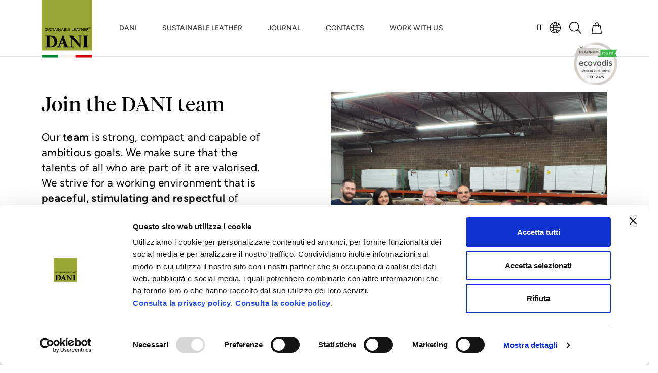

--- FILE ---
content_type: text/html; charset=UTF-8
request_url: https://www.gruppodani.com/en/work-with-us
body_size: 14277
content:
<!DOCTYPE html>
<html lang="en">
<head>

    <!-- Google Tag Manager -->
            <script>(function (w, d, s, l, i) {
                w[l] = w[l] || [];
                w[l].push({
                    'gtm.start':
                        new Date().getTime(), event: 'gtm.js'
                });
                var f = d.getElementsByTagName(s)[0],
                    j = d.createElement(s), dl = l != 'dataLayer' ? '&l=' + l : '';
                j.async = true;
                j.src = 'https://www.googletagmanager.com/gtm.js?id=' + i + dl;
                f.parentNode.insertBefore(j, f);
            })(window, document, 'script', 'dataLayer', 'GTM-NGF743BL');</script>
        <!-- End Google Tag Manager -->

    <meta charset="utf-8">
    <meta http-equiv="x-ua-compatible" content="ie=edge">
        <meta name="viewport" content="width=device-width, initial-scale=1.0, maximum-scale=1.0, user-scalable=no"/>

        
    <title>Work with Us, Tannery | Gruppo DANI Tannery</title>

    

    <meta name="description" content="Would you like to join pur team? Find out about all open positions."/>
    
<!-- Open Graph / Facebook -->
<meta property="og:locale" content="en"/>
<meta property="og:type" content="website">
<meta property="og:url" content="https://www.gruppodani.com/en/work-with-us">
<meta property="og:title" content="Work with Us, Tannery | Gruppo DANI">
    <meta property="og:description" content="Would you like to join pur team? Find out about all open positions."/>
<meta property="og:site_name" content="Gruppo DANI"/>
    <meta property="og:image" content="https://www.gruppodani.com/files/work-with-us/2023/01/Team-DANI-1.png"/>

<!-- Twitter -->
<meta property="twitter:card" content="summary_large_image">
<meta property="twitter:url" content="https://www.gruppodani.com/en/work-with-us">
<meta property="twitter:title" content="Work with Us, Tannery | Gruppo DANI">
    <meta property="twitter:description" content="Would you like to join pur team? Find out about all open positions."/>
    <meta property="twitter:image" content="https://www.gruppodani.com/files/work-with-us/2023/01/Team-DANI-1.png"/>

<meta name="robots" content="index, follow"/>

<link rel="canonical" content="https://www.gruppodani.com/en/work-with-us">






                        <link rel="alternate" hreflang="it" href="https://www.gruppodani.com/it/lavora-con-noi"/>

                                
            


    <link rel="stylesheet" href="/theme/gruppodani/dist/main.css">

    <link rel="icon" type="image/png" sizes="512x1512" href="/theme/gruppodani/assets/img/favicon/dani-favicon.png">

                <script id="Cookiebot" src="https://consent.cookiebot.com/uc.js"
                data-cbid="6cbc3fac-bfea-4e89-9b37-a8f29f792784" data-blockingmode="auto"
                type="text/javascript"></script>
        
    <link rel="preconnect" href="https://player.vimeo.com">
    <link rel="preconnect" href="https://i.vimeocdn.com">
    <link rel="dns-prefetch" href="https://f.vimeocdn.com">

</head>

<body class="css-transitions-only-after-page-load ">

<!-- Google Tag Manager (noscript) -->
    <noscript>
        <iframe src="https://www.googletagmanager.com/ns.html?id=GTM-NGF743BL"
                height="0" width="0" style="display:none;visibility:hidden"></iframe>
    </noscript>
<!-- End Google Tag Manager (noscript) -->


<nav class="navbar fixed-top border-bottom-sm navbar-expand-lg navbar-light bg-white navbar-transparent-mobile">
    <div class="container border-bottom border-bottom-sm-0 border-bottom-opened" id="headerContainer">
        <a class="navbar-brand order-lg-1 align-self-center pb-0 z-9999" style="" href="/en/">
            <img class="d-none d-md-inline pd-0 w-auto" src="/theme/gruppodani/assets/img/logo-dani.svg">
            <img class="d-md-none pd-0 w-auto" src="/theme/gruppodani/assets/img/icon/Logo-mobile.svg">
        </a>

        <span class="flex-grow-1 order-lg-3"></span>

        <ul class="text-black order-lg-4 nav nav-p-social ms-16">
            <li class="nav-item d-flex align-items-center pe-8">
                


    <ul class="language-list d-flex flex-wrap list-unstyled ps-0 justify-content-center mb-0">
                                                    <li class="px-3  first ">
                    <a class="btn" href="/it/work-with-us">IT</a>
                </li>
                                            </ul>



                <!-- Generator: Adobe Illustrator 27.1.0, SVG Export Plug-In . SVG Version: 6.00 Build 0)  -->
<svg version="1.1" id="Livello_1" xmlns="http://www.w3.org/2000/svg" xmlns:xlink="http://www.w3.org/1999/xlink" x="0px" y="0px"
	 viewBox="0 0 24.2 24.2" style="enable-background:new 0 0 24.2 24.2;" width="22px" height="22px" xml:space="preserve">
<path d="M21,3.8C21,3.8,20.9,3.8,21,3.8c-0.1-0.1-0.2-0.2-0.3-0.3C18.4,1.3,15.4,0,12.1,0c0,0,0,0,0,0C8.9,0,5.8,1.3,3.6,3.5
	C1.3,5.8,0,8.9,0,12.1c0,3.2,1.3,6.3,3.5,8.6c2.3,2.3,5.3,3.6,8.6,3.6c0,0,0,0,0,0c3.2,0,6.3-1.3,8.6-3.5c2.3-2.3,3.6-5.3,3.6-8.6
	C24.2,9,23.1,6.1,21,3.8z M16.5,16.5c0.2-1.2,0.3-2.5,0.3-3.7h6.1c-0.1,2.2-1,4.4-2.4,6.2C19.3,17.9,18,17.1,16.5,16.5z M1.4,11.4
	c0.1-2.2,1-4.4,2.4-6.2C5,6.3,6.3,7.2,7.8,7.7C7.6,9,7.5,10.2,7.5,11.4H1.4z M15.4,12.8c0,1.1-0.1,2.2-0.2,3.3c-1-0.3-2-0.4-3-0.4
	s-2,0.1-3,0.4c-0.1-1.1-0.2-2.2-0.2-3.3H15.4z M8.8,11.4c0-1.1,0.1-2.2,0.2-3.3c2,0.5,4.1,0.5,6.1,0c0.1,1.1,0.2,2.2,0.2,3.3H8.8z
	 M8.7,3.8C8.4,4.6,8.1,5.5,8,6.3C6.8,5.8,5.7,5.2,4.8,4.3C6.2,3,7.9,2.1,9.7,1.7C9.2,2.3,8.9,3,8.7,3.8z M8,17.9
	c0.2,0.9,0.4,1.7,0.7,2.5c0.2,0.8,0.6,1.5,1,2.2c-1.8-0.4-3.5-1.3-4.9-2.6C5.7,19.1,6.8,18.4,8,17.9z M15.6,20.4
	c0.3-0.8,0.5-1.7,0.7-2.5c1.2,0.5,2.3,1.2,3.2,2.1c-1.4,1.3-3.1,2.2-4.9,2.6C15,21.9,15.3,21.2,15.6,20.4z M16.3,6.3
	c-0.2-0.9-0.4-1.7-0.7-2.5c-0.2-0.8-0.6-1.5-1-2.2c1.8,0.4,3.5,1.3,4.9,2.6C18.5,5.2,17.5,5.8,16.3,6.3z M9.3,6.8
	C9.5,5.9,9.7,5.1,10,4.3c0.3-0.8,0.7-1.6,1.2-2.3c0.2-0.3,0.6-0.6,1-0.6c0.4,0,0.8,0.3,1,0.6c0.5,0.7,0.9,1.4,1.2,2.3
	c0.3,0.8,0.5,1.7,0.7,2.5C13.1,7.3,11.1,7.3,9.3,6.8z M10,20c-0.3-0.8-0.5-1.7-0.7-2.5c0.9-0.2,1.8-0.4,2.7-0.4l0.1,0
	c1,0,1.9,0.1,2.8,0.4c-0.2,0.9-0.4,1.7-0.7,2.5c-0.3,0.8-0.7,1.6-1.2,2.3c-0.1,0.3-0.4,0.5-0.6,0.5c-0.3,0.1-0.6,0.1-0.8-0.1
	c-0.2-0.1-0.4-0.3-0.5-0.5C10.6,21.6,10.2,20.8,10,20z M3.8,19c-1.4-1.7-2.3-3.9-2.4-6.2h6.1c0,1.2,0.1,2.5,0.3,3.7
	C6.3,17.1,5,17.9,3.8,19z M22.9,11.4h-6.1c0-1.2-0.1-2.5-0.3-3.7c1.5-0.6,2.8-1.4,3.9-2.5C21.8,7,22.7,9.2,22.9,11.4z"/>
</svg>

            </li>
            <li class="nav-item d-lg-flex">
                <a href="/en/search" class="nav-link">
                    <!-- Generator: Adobe Illustrator 27.1.0, SVG Export Plug-In . SVG Version: 6.00 Build 0)  -->
<svg version="1.1" id="Livello_1" xmlns="http://www.w3.org/2000/svg" xmlns:xlink="http://www.w3.org/1999/xlink" x="0px" y="0px"
	width="24px" height="24px" viewBox="0 0 24.3 24.4" style="enable-background:new 0 0 24.3 24.4;" xml:space="preserve">
<path d="M24,23l-6.7-6.7l0.1-0.2c1.7-2,2.4-4.6,2.2-7.2c-0.3-2.6-1.5-5-3.6-6.7c-2-1.7-4.6-2.4-7.2-2.2c-2.6,0.3-5,1.5-6.7,3.6
	c-3.4,4.2-2.8,10.5,1.4,13.9c3.6,3,8.9,3,12.5,0l0.2-0.1l6.7,6.7c0.1,0.1,0.3,0.2,0.5,0.2c0.2,0,0.4-0.1,0.6-0.3
	C24.3,23.7,24.3,23.3,24,23z M18.2,10c0,2.2-0.9,4.3-2.5,5.9c-1.6,1.6-3.7,2.4-5.9,2.4c-2.2,0-4.3-0.9-5.9-2.5l0,0
	C0.6,12.5,0.7,7.2,4,4c1.6-1.5,3.7-2.4,5.9-2.4c0,0,0,0,0.1,0c2.2,0,4.3,0.9,5.9,2.5C17.4,5.6,18.2,7.7,18.2,10z"/>
</svg>

                </a>
            </li>
            <li class="nav-item position-relative cart-dropdown">
                <a class="nav-link position-relative" id="dropdownMenuButton2" data-bs-toggle="dropdown"
                   aria-expanded="false">
                                            <!-- Generator: Adobe Illustrator 27.1.0, SVG Export Plug-In . SVG Version: 6.00 Build 0)  -->
<svg version="1.1" id="Livello_1" xmlns="http://www.w3.org/2000/svg" xmlns:xlink="http://www.w3.org/1999/xlink" x="0px" y="0px"
	 viewBox="0 0 21.2 24.9" style="enable-background:new 0 0 21.2 24.9;" width="20px" height="24px" xml:space="preserve">
<path d="M21.1,21.9l-2-13.7c0-1.4-1.2-2.6-2.6-2.7h-1.6V4.3C14.9,2,13,0,10.6,0S6.3,1.9,6.3,4.3v1.3H4.7c-1.5,0-2.6,1.1-2.6,2.6
	L0,21.9C0,22,0,22,0,22.1c0,0.6,0.2,1.3,0.5,1.8c0.4,0.6,1.1,1,1.9,1l0,0h16.3l0,0c0.7,0,1.4-0.4,1.9-1c0.4-0.5,0.5-1.2,0.5-1.8
	C21.1,22,21.1,22,21.1,21.9z M6.5,10.1c0.1,0.1,0.3,0.2,0.5,0.2c0.4,0,0.7-0.3,0.8-0.8V7h5.6v2.5c0,0.4,0.3,0.7,0.7,0.8
	c0.4,0,0.7-0.3,0.8-0.8V7h1.6c0.7,0,1.2,0.6,1.2,1.3l2,13.8l0,0v0.1c0,0.3-0.1,0.6-0.2,0.9c-0.2,0.2-0.4,0.3-0.7,0.3H2.4
	c-0.3,0-0.5-0.1-0.7-0.3c-0.2-0.3-0.3-0.6-0.3-1l2-13.8V8.2C3.5,7.6,4,7,4.7,7h1.6v2.5C6.3,9.7,6.4,9.9,6.5,10.1z M7.8,5.5V4.3
	c0-1.5,1.3-2.8,2.8-2.8s2.8,1.3,2.8,2.8v1.3H7.8V5.5z"/>
</svg>

                                    </a>
                <div class="minicart-container dropdown-menu px-lg-16 pb-lg-12 pt-lg-44 position-absolute" aria-labelledby="dropdownMenuButton2">
                    Cart is empty
                </div>
            </li>
        </ul>

        <a class="position-absolute top-negative translate-center z-9999" style="left: 91.8%; top: unset; bottom: calc(-50% - 45px);"
           href="/en/rating-esg">
            <img alt="" width="85px" height="auto" class="d-none d-md-inline pd-0" src="/theme/gruppodani/assets/img/ecovadis-platinum.png">
            <img alt="" width="55px" height="auto" class="d-md-none pd-0" src="/theme/gruppodani/assets/img/ecovadis-platinum.png">
        </a>

        <style>
            @media screen and (max-width: 768px) {
                .top-negative {
                    bottom: calc(-50% - 20px) !important;
                }
            }
        </style>

        <button class="nav-link navbar-toggler" style="border: none;"
                onclick="removeScrollBodyOnHeaderOpened(); resizeHeader();"
                type="button" data-bs-toggle="collapse" data-bs-target="#navbarSupportedContent"
                aria-controls="navbarSupportedContent" aria-expanded="false" aria-label="Toggle navigation">
            <i></i><i></i><i></i>
        </button>

        <div class="collapse order-lg-2 navbar-collapse d-none" id="navbarSupportedContent">
            <div class="container">
                
<ul class="navbar-nav">
                                    <li class="nav-item dropdown has-megamenu">
                <a class="nav-link dropdown-toggle" href="#" data-bs-auto-close="outside"
                   data-bs-toggle="dropdown">DANI</a>
                <div class="dropdown-menu megamenu py-0" data-bs-popper="static" data-bs-auto-close="outside" role="menu">
                    <div class="row gx-lg-96 g-0">
                        <div class="col-lg-auto d-none d-lg-flex col-6 gx-0">
                            <div class="col-megamenu w-auto h-100 col-megamenu-image">
                                <img class="w-auto h-100" src="/theme/gruppodani/assets/img/menu/DANI Azienda.jpg">
                                                                    <h3 class="h1 f-serif pt-32 pe-28 text-capitalize text-black text-over-image-megamenu text-break text-end"
                                        style="word-spacing: 9999999px;">
                                        DANI
                                    </h3>
                                                            </div>
                        </div>
                        <div class="col-lg col-12 pt-lg-60">
                            <div class="row h-100">
                                                                                                        <div class="col-lg-4 col-12 d-flex flex-column">
                                                                                    <a class="nav-link link-dani-accent hover-green px-0 pt-0 pb-lg-18 pb-8"
                                               
                                                style="font-weight: 500;">
                                                The World of DANI
                                            </a>
                                                                                                                            <ul class="list-unstyled mb-20 mb-lg-0">
                                                                                                                                                        <li>
                                                        <a style="font-weight: 500;" class="nav-link pt-0 ps-lg-0 pe-lg-0 hover-green " href="/en/who-we-are">
                                                            WHO WE ARE
                                                        </a>
                                                    </li>
                                                                                                                                                        <li>
                                                        <a style="font-weight: 500;" class="nav-link pt-0 ps-lg-0 pe-lg-0 hover-green " href="/en/how-we-work">
                                                            HOW WE WORK
                                                        </a>
                                                    </li>
                                                                                                                                                        <li>
                                                        <a style="font-weight: 500;" class="nav-link pt-0 ps-lg-0 pe-lg-0 hover-green " href="/en/offered-services">
                                                            OFFERED SERVICES
                                                        </a>
                                                    </li>
                                                                                                                                                        <li>
                                                        <a style="font-weight: 500;" class="nav-link pt-0 ps-lg-0 pe-lg-0 hover-green " href="/en/sustainability">
                                                            SUSTAINABILITY
                                                        </a>
                                                    </li>
                                                                                                                                                        <li>
                                                        <a style="font-weight: 500;" class="nav-link pt-0 ps-lg-0 pe-lg-0 hover-green " href="/en/rating-esg">
                                                            RATING ESG
                                                        </a>
                                                    </li>
                                                                                                                                                        <li>
                                                        <a style="font-weight: 500;" class="nav-link pt-0 ps-lg-0 pe-lg-0 hover-green " href="/en/certifications">
                                                            CERTIFICATIONS
                                                        </a>
                                                    </li>
                                                                                                                                                        <li>
                                                        <a style="font-weight: 500;" class="nav-link pt-0 ps-lg-0 pe-lg-0 hover-green " href="/en/research-and-development">
                                                            RESEARCH AND DEVELOPMENT
                                                        </a>
                                                    </li>
                                                                                                                                                        <li>
                                                        <a style="font-weight: 500;" class="nav-link pt-0 ps-lg-0 pe-lg-0 hover-green " href="/en/company-policies-and-compliance">
                                                            COMPANY POLICIES AND COMPLIANCE
                                                        </a>
                                                    </li>
                                                                                            </ul>
                                                                                                                    </div>
                                                                                                                                            <div class="col-lg-4 col-12 d-flex flex-column">
                                                                                    <a class="nav-link link-dani-accent hover-green px-0 pt-0 pb-lg-18 pb-8"
                                               
                                                style="font-weight: 500;">
                                                Why DANI
                                            </a>
                                                                                                                            <ul class="list-unstyled mb-20 mb-lg-0">
                                                                                                                                                        <li>
                                                        <a style="font-weight: 500;" class="nav-link pt-0 ps-lg-0 pe-lg-0 hover-green " href="/en/customer-stories">
                                                            CUSTOMER STORIES
                                                        </a>
                                                    </li>
                                                                                                                                                        <li>
                                                        <a style="font-weight: 500;" class="nav-link pt-0 ps-lg-0 pe-lg-0 hover-green " href="/en/alternative-materials">
                                                            KNOWING IN ORDER TO CHOOSE
                                                        </a>
                                                    </li>
                                                                                            </ul>
                                                                                                                    </div>
                                                                            <div class="d-none d-lg-flex col-lg-4 offset-lg-0 col-12 d-flex flex-column">
                                            <div class="mt-auto mb-lg-48">
                                                <h2 class="fs-lg-2 mb-12 f-serif fw-light">DANI replies.</h2>

                                                <a class="green mb-0 text-uppercase cursor-pointer f-sans fw-semibold fs-lg-6"
                                                   onclick="window.location.href = '/en/company-location' + '#contact-form-image'">
                                                    Contact us now <span class="circle-linear"><svg xmlns="http://www.w3.org/2000/svg" width="21.32" height="11.873" viewBox="0 0 21.32 11.873">
  <path id="Icon_ionic-ios-arrow-round-forward" data-name="Icon ionic-ios-arrow-round-forward" d="M18.746,11.479a.808.808,0,0,0-.006,1.138l3.76,3.766H4.673a.8.8,0,0,0,0,1.608H22.493l-3.76,3.766a.814.814,0,0,0,.006,1.138.8.8,0,0,0,1.132-.006l5.1-5.132h0a.9.9,0,0,0,.167-.254.767.767,0,0,0,.062-.309.806.806,0,0,0-.229-.563l-5.1-5.132A.788.788,0,0,0,18.746,11.479Z" transform="translate(-3.875 -11.252)" fill="currentColor"/>
</svg>
</span>
                                                </a>
                                            </div>
                                        </div>
                                                                                                </div>
                        </div>
                    </div>
                </div>
            </li>
                                                        <li class="nav-item dropdown has-megamenu">
                <a class="nav-link dropdown-toggle" href="#" data-bs-auto-close="outside"
                   data-bs-toggle="dropdown">SUSTAINABLE LEATHER</a>
                <div class="dropdown-menu megamenu py-0" data-bs-popper="static" data-bs-auto-close="outside" role="menu">
                    <div class="row gx-lg-96 g-0">
                        <div class="col-lg-auto d-none d-lg-flex col-6 gx-0">
                            <div class="col-megamenu w-auto h-100 col-megamenu-image">
                                <img class="w-auto h-100" src="/theme/gruppodani/assets/img/menu/DANI Prodotti.jpg">
                                                                    <h3 class="h1 f-serif pt-32 pe-28 text-capitalize text-white text-over-image-megamenu text-break text-end"
                                        style="word-spacing: 9999999px;">
                                        sustainable leather
                                    </h3>
                                                            </div>
                        </div>
                        <div class="col-lg col-12 pt-lg-60">
                            <div class="row h-100">
                                                                                                        <div class="col-lg-4 col-12 d-flex flex-column">
                                                                                    <a class="nav-link link-dani-accent hover-green px-0 pt-0 pb-lg-18 pb-8"
                                                                                                   href="/en/areas-of-application"
                                               
                                                style="font-weight: 500;">
                                                Application Sectors
                                            </a>
                                                                                                                            <ul class="list-unstyled mb-20 mb-lg-0">
                                                                                                                                                        <li>
                                                        <a style="font-weight: 500;" class="nav-link pt-0 ps-lg-0 pe-lg-0 hover-green " href="/en/area-of-application/arredamento-contract">
                                                            FURNITURE &amp; CONTRACT
                                                        </a>
                                                    </li>
                                                                                                                                                        <li>
                                                        <a style="font-weight: 500;" class="nav-link pt-0 ps-lg-0 pe-lg-0 hover-green " href="/en/area-of-application/pelletteria">
                                                            LEATHER GOODS
                                                        </a>
                                                    </li>
                                                                                                                                                        <li>
                                                        <a style="font-weight: 500;" class="nav-link pt-0 ps-lg-0 pe-lg-0 hover-green " href="/en/area-of-application/abbigliamento">
                                                            CLOTHING
                                                        </a>
                                                    </li>
                                                                                                                                                        <li>
                                                        <a style="font-weight: 500;" class="nav-link pt-0 ps-lg-0 pe-lg-0 hover-green " href="/en/area-of-application/calzatura">
                                                            FOOTWEAR
                                                        </a>
                                                    </li>
                                                                                                                                                        <li>
                                                        <a style="font-weight: 500;" class="nav-link pt-0 ps-lg-0 pe-lg-0 hover-green " href="/en/area-of-application/automotive">
                                                            AUTOMOTIVE
                                                        </a>
                                                    </li>
                                                                                                                                                        <li>
                                                        <a style="font-weight: 500;" class="nav-link pt-0 ps-lg-0 pe-lg-0 hover-green " href="/en/area-of-application/transportation">
                                                            TRANSPORTATION
                                                        </a>
                                                    </li>
                                                                                                                                                        <li>
                                                        <a style="font-weight: 500;" class="nav-link pt-0 ps-lg-0 pe-lg-0 hover-green " href="/en/area-of-application/smart-devices">
                                                            SMART DEVICES
                                                        </a>
                                                    </li>
                                                                                                                                                        <li>
                                                        <a style="font-weight: 500;" class="nav-link pt-0 ps-lg-0 pe-lg-0 hover-green " href="/en/area-of-application/selleria">
                                                            SADDLERY
                                                        </a>
                                                    </li>
                                                                                            </ul>
                                                                                                                    </div>
                                                                                                                                            <div class="col-lg-4 col-12 d-flex flex-column">
                                                                                    <a class="nav-link link-dani-accent hover-green px-0 pt-0 pb-lg-18 pb-8"
                                                                                                   href="/en/collections"
                                               
                                                style="font-weight: 500;">
                                                Collections
                                            </a>
                                                                                                                            <ul class="list-unstyled mb-20 mb-lg-0">
                                                                                                                                                        <li>
                                                        <a style="font-weight: 500;" class="nav-link pt-0 ps-lg-0 pe-lg-0 hover-green is-new" href="/en/collection/roma">
                                                            ROMA
                                                        </a>
                                                    </li>
                                                                                                                                                        <li>
                                                        <a style="font-weight: 500;" class="nav-link pt-0 ps-lg-0 pe-lg-0 hover-green " href="/en/collection/new">
                                                            AW26
                                                        </a>
                                                    </li>
                                                                                                                                                        <li>
                                                        <a style="font-weight: 500;" class="nav-link pt-0 ps-lg-0 pe-lg-0 hover-green " href="/en/collection/olivae">
                                                            OLIVAE
                                                        </a>
                                                    </li>
                                                                                                                                                        <li>
                                                        <a style="font-weight: 500;" class="nav-link pt-0 ps-lg-0 pe-lg-0 hover-green " href="/en/collection/tribute-to-the-origin">
                                                            TRIBUTE TO THE ORIGIN
                                                        </a>
                                                    </li>
                                                                                                                                                        <li>
                                                        <a style="font-weight: 500;" class="nav-link pt-0 ps-lg-0 pe-lg-0 hover-green " href="/en/collection/outdoor">
                                                            OUTDOOR
                                                        </a>
                                                    </li>
                                                                                                                                                        <li>
                                                        <a style="font-weight: 500;" class="nav-link pt-0 ps-lg-0 pe-lg-0 hover-green " href="/en/collection/ecomineral">
                                                            ECOMINERAL
                                                        </a>
                                                    </li>
                                                                                                                                                        <li>
                                                        <a style="font-weight: 500;" class="nav-link pt-0 ps-lg-0 pe-lg-0 hover-green " href="/en/collection/zerouno">
                                                            ZEROUNO
                                                        </a>
                                                    </li>
                                                                                                                                                        <li>
                                                        <a style="font-weight: 500;" class="nav-link pt-0 ps-lg-0 pe-lg-0 hover-green " href="/en/collection/smart">
                                                            SMART
                                                        </a>
                                                    </li>
                                                                                                                                                        <li>
                                                        <a style="font-weight: 500;" class="nav-link pt-0 ps-lg-0 pe-lg-0 hover-green " href="/en/collection/fire">
                                                            FIRE
                                                        </a>
                                                    </li>
                                                                                                                                                        <li>
                                                        <a style="font-weight: 500;" class="nav-link pt-0 ps-lg-0 pe-lg-0 hover-green " href="/en/collection/apparel">
                                                            APPAREL
                                                        </a>
                                                    </li>
                                                                                            </ul>
                                                                                                                    </div>
                                                                                                                                            <div class="col-lg-4 col-12 d-flex flex-column">
                                                                                    <a class="nav-link link-dani-accent hover-green px-0 pt-0 pb-lg-18 pb-8"
                                               
                                                style="font-weight: 500;">
                                                Available 24/48 h
                                            </a>
                                                                                                                            <ul class="list-unstyled mb-20 mb-lg-0">
                                                                                                                                                        <li>
                                                        <a style="font-weight: 500;" class="nav-link pt-0 ps-lg-0 pe-lg-0 hover-green " href="/en/instant-service">
                                                            INSTANT SERVICE
                                                        </a>
                                                    </li>
                                                                                            </ul>
                                                                                                                            <div class="mt-auto d-none d-lg-block mb-lg-48">
                                                <h2 class="fs-lg-2 mb-12 f-serif fw-light">DANI replies.</h2>
                                                <a class="green mb-0 text-uppercase cursor-pointer f-sans fw-semibold fs-lg-6"
                                                   onclick="window.location = '/en/company-location' + '#contact-form-image'">
                                                    Contact us now <span class="circle-linear"><svg xmlns="http://www.w3.org/2000/svg" width="21.32" height="11.873" viewBox="0 0 21.32 11.873">
  <path id="Icon_ionic-ios-arrow-round-forward" data-name="Icon ionic-ios-arrow-round-forward" d="M18.746,11.479a.808.808,0,0,0-.006,1.138l3.76,3.766H4.673a.8.8,0,0,0,0,1.608H22.493l-3.76,3.766a.814.814,0,0,0,.006,1.138.8.8,0,0,0,1.132-.006l5.1-5.132h0a.9.9,0,0,0,.167-.254.767.767,0,0,0,.062-.309.806.806,0,0,0-.229-.563l-5.1-5.132A.788.788,0,0,0,18.746,11.479Z" transform="translate(-3.875 -11.252)" fill="currentColor"/>
</svg>
</span></a>
                                            </div>
                                                                            </div>
                                                                                                </div>
                        </div>
                    </div>
                </div>
            </li>
                                                        <li class="nav-item dropdown has-megamenu">
                <a class="nav-link dropdown-toggle" href="#" data-bs-auto-close="outside"
                   data-bs-toggle="dropdown">JOURNAL</a>
                <div class="dropdown-menu megamenu py-0" data-bs-popper="static" data-bs-auto-close="outside" role="menu">
                    <div class="row gx-lg-96 g-0">
                        <div class="col-lg-auto d-none d-lg-flex col-6 gx-0">
                            <div class="col-megamenu w-auto h-100 col-megamenu-image">
                                <img class="w-auto h-100" src="/theme/gruppodani/assets/img/menu/Journal DANI.jpg">
                                                                    <h3 class="h1 f-serif pt-32 pe-28 text-capitalize text-white text-over-image-megamenu text-break text-end"
                                        style="word-spacing: 9999999px;">
                                        journal
                                    </h3>
                                                            </div>
                        </div>
                        <div class="col-lg col-12 pt-lg-60">
                            <div class="row h-100">
                                                                                                        <div class="col-lg-4 col-12 d-flex flex-column">
                                                                                    <a class="nav-link link-dani-accent hover-green px-0 pt-0 pb-lg-18 pb-8"
                                                                                                   href="/en/news"
                                               
                                                style="font-weight: 500;">
                                                Latest news
                                            </a>
                                                                                                                            <ul class="list-unstyled mb-20 mb-lg-0">
                                                                                                                                                        <li>
                                                        <a style="font-weight: 500;" class="nav-link pt-0 ps-lg-0 pe-lg-0 hover-green " href="/en/news-category/news">
                                                            NEWS
                                                        </a>
                                                    </li>
                                                                                                                                                        <li>
                                                        <a style="font-weight: 500;" class="nav-link pt-0 ps-lg-0 pe-lg-0 hover-green " href="/en/news-category/event">
                                                            EVENTS
                                                        </a>
                                                    </li>
                                                                                                                                                        <li>
                                                        <a style="font-weight: 500;" class="nav-link pt-0 ps-lg-0 pe-lg-0 hover-green " href="/en/news-category/academy">
                                                            ACADEMY
                                                        </a>
                                                    </li>
                                                                                                                                                        <li>
                                                        <a style="font-weight: 500;" class="nav-link pt-0 ps-lg-0 pe-lg-0 hover-green " href="/en/news-category/press-release">
                                                            PRESS RELEASE
                                                        </a>
                                                    </li>
                                                                                                                                                        <li>
                                                        <a style="font-weight: 500;" class="nav-link pt-0 ps-lg-0 pe-lg-0 hover-green " href="/en/news-category/abc-of-the-leather">
                                                            ABC OF THE LEATHER
                                                        </a>
                                                    </li>
                                                                                            </ul>
                                                                                                                    </div>
                                                                            <div class="d-none d-lg-flex col-lg-4 offset-lg-4 col-12 d-flex flex-column">
                                            <div class="mt-auto mb-lg-48">
                                                <h2 class="fs-lg-2 mb-12 f-serif fw-light">DANI replies.</h2>

                                                <a class="green mb-0 text-uppercase cursor-pointer f-sans fw-semibold fs-lg-6"
                                                   onclick="window.location.href = '/en/company-location' + '#contact-form-image'">
                                                    Contact us now <span class="circle-linear"><svg xmlns="http://www.w3.org/2000/svg" width="21.32" height="11.873" viewBox="0 0 21.32 11.873">
  <path id="Icon_ionic-ios-arrow-round-forward" data-name="Icon ionic-ios-arrow-round-forward" d="M18.746,11.479a.808.808,0,0,0-.006,1.138l3.76,3.766H4.673a.8.8,0,0,0,0,1.608H22.493l-3.76,3.766a.814.814,0,0,0,.006,1.138.8.8,0,0,0,1.132-.006l5.1-5.132h0a.9.9,0,0,0,.167-.254.767.767,0,0,0,.062-.309.806.806,0,0,0-.229-.563l-5.1-5.132A.788.788,0,0,0,18.746,11.479Z" transform="translate(-3.875 -11.252)" fill="currentColor"/>
</svg>
</span>
                                                </a>
                                            </div>
                                        </div>
                                                                                                </div>
                        </div>
                    </div>
                </div>
            </li>
                                                        <li class="nav-item">
                <a class="nav-link" href="/en/contacts">
                    CONTACTS
                </a>
            </li>
                                            <li class="nav-item">
                <a class="nav-link" href="/en/work-with-us">
                    WORK WITH US
                </a>
            </li>
            </ul>

            </div>
        </div>
    </div>

    <script async>
        function resizeHeader() {
            const el = document.getElementById("dinamicHeaderFix");

            const headerContainer = document.getElementById('headerContainer').offsetHeight;
            const headerSearch = document.getElementById('headerSearch').offsetHeight || 87;
            const screenSize = window.innerHeight;

            el.style.height = (window.innerHeight - headerContainer) + 'px';
        }

        let timer;

        function removeScrollBodyOnHeaderOpened() {
            document.querySelectorAll('html,body').forEach(el => el.classList.toggle('overflow-hidden'));
            document.querySelector('body').classList.toggle('header-opened');
        }

        document.addEventListener("DOMContentLoaded", () => {
            addEventListener("resize", () => resizeHeader());
            addEventListener('orientationchange', () => resizeHeader());
            resizeHeader();
        });
    </script>
    <div class="navbar-mobile collapse order-lg-2 d-lg-none navbar-collapse overflow-y-hidden"
         id="navbarSupportedContent">
        <div class="container flex-grow-1 overflow-y-hidden" id="headerSearch">
        </div>

        <div class="bg-dani-gray w-100 overflow-y-auto" id="dinamicHeaderFix">
            <div class="container h-100">
                <div class="h-100 d-flex flex-column">
                    <div class="col-12 flex flex-grow-1 pt-32">
<ul class="navbar-nav">
                                    <li class="nav-item dropdown has-megamenu">
                <a class="nav-link dropdown-toggle" href="#" data-bs-auto-close="outside"
                   data-bs-toggle="dropdown">DANI</a>
                <div class="dropdown-menu megamenu py-0" data-bs-popper="static" data-bs-auto-close="outside" role="menu">
                    <div class="row gx-lg-96 g-0">
                        <div class="col-lg-auto d-none d-lg-flex col-6 gx-0">
                            <div class="col-megamenu w-auto h-100 col-megamenu-image">
                                <img class="w-auto h-100" src="/theme/gruppodani/assets/img/menu/DANI Azienda.jpg">
                                                                    <h3 class="h1 f-serif pt-32 pe-28 text-capitalize text-black text-over-image-megamenu text-break text-end"
                                        style="word-spacing: 9999999px;">
                                        DANI
                                    </h3>
                                                            </div>
                        </div>
                        <div class="col-lg col-12 pt-lg-60">
                            <div class="row h-100">
                                                                                                        <div class="col-lg-4 col-12 d-flex flex-column">
                                                                                    <a class="nav-link link-dani-accent hover-green px-0 pt-0 pb-lg-18 pb-8"
                                               
                                                style="font-weight: 500;">
                                                The World of DANI
                                            </a>
                                                                                                                            <ul class="list-unstyled mb-20 mb-lg-0">
                                                                                                                                                        <li>
                                                        <a style="font-weight: 500;" class="nav-link pt-0 ps-lg-0 pe-lg-0 hover-green " href="/en/who-we-are">
                                                            WHO WE ARE
                                                        </a>
                                                    </li>
                                                                                                                                                        <li>
                                                        <a style="font-weight: 500;" class="nav-link pt-0 ps-lg-0 pe-lg-0 hover-green " href="/en/how-we-work">
                                                            HOW WE WORK
                                                        </a>
                                                    </li>
                                                                                                                                                        <li>
                                                        <a style="font-weight: 500;" class="nav-link pt-0 ps-lg-0 pe-lg-0 hover-green " href="/en/offered-services">
                                                            OFFERED SERVICES
                                                        </a>
                                                    </li>
                                                                                                                                                        <li>
                                                        <a style="font-weight: 500;" class="nav-link pt-0 ps-lg-0 pe-lg-0 hover-green " href="/en/sustainability">
                                                            SUSTAINABILITY
                                                        </a>
                                                    </li>
                                                                                                                                                        <li>
                                                        <a style="font-weight: 500;" class="nav-link pt-0 ps-lg-0 pe-lg-0 hover-green " href="/en/rating-esg">
                                                            RATING ESG
                                                        </a>
                                                    </li>
                                                                                                                                                        <li>
                                                        <a style="font-weight: 500;" class="nav-link pt-0 ps-lg-0 pe-lg-0 hover-green " href="/en/certifications">
                                                            CERTIFICATIONS
                                                        </a>
                                                    </li>
                                                                                                                                                        <li>
                                                        <a style="font-weight: 500;" class="nav-link pt-0 ps-lg-0 pe-lg-0 hover-green " href="/en/research-and-development">
                                                            RESEARCH AND DEVELOPMENT
                                                        </a>
                                                    </li>
                                                                                                                                                        <li>
                                                        <a style="font-weight: 500;" class="nav-link pt-0 ps-lg-0 pe-lg-0 hover-green " href="/en/company-policies-and-compliance">
                                                            COMPANY POLICIES AND COMPLIANCE
                                                        </a>
                                                    </li>
                                                                                            </ul>
                                                                                                                    </div>
                                                                                                                                            <div class="col-lg-4 col-12 d-flex flex-column">
                                                                                    <a class="nav-link link-dani-accent hover-green px-0 pt-0 pb-lg-18 pb-8"
                                               
                                                style="font-weight: 500;">
                                                Why DANI
                                            </a>
                                                                                                                            <ul class="list-unstyled mb-20 mb-lg-0">
                                                                                                                                                        <li>
                                                        <a style="font-weight: 500;" class="nav-link pt-0 ps-lg-0 pe-lg-0 hover-green " href="/en/customer-stories">
                                                            CUSTOMER STORIES
                                                        </a>
                                                    </li>
                                                                                                                                                        <li>
                                                        <a style="font-weight: 500;" class="nav-link pt-0 ps-lg-0 pe-lg-0 hover-green " href="/en/alternative-materials">
                                                            KNOWING IN ORDER TO CHOOSE
                                                        </a>
                                                    </li>
                                                                                            </ul>
                                                                                                                    </div>
                                                                            <div class="d-none d-lg-flex col-lg-4 offset-lg-0 col-12 d-flex flex-column">
                                            <div class="mt-auto mb-lg-48">
                                                <h2 class="fs-lg-2 mb-12 f-serif fw-light">DANI replies.</h2>

                                                <a class="green mb-0 text-uppercase cursor-pointer f-sans fw-semibold fs-lg-6"
                                                   onclick="window.location.href = '/en/company-location' + '#contact-form-image'">
                                                    Contact us now <span class="circle-linear"><svg xmlns="http://www.w3.org/2000/svg" width="21.32" height="11.873" viewBox="0 0 21.32 11.873">
  <path id="Icon_ionic-ios-arrow-round-forward" data-name="Icon ionic-ios-arrow-round-forward" d="M18.746,11.479a.808.808,0,0,0-.006,1.138l3.76,3.766H4.673a.8.8,0,0,0,0,1.608H22.493l-3.76,3.766a.814.814,0,0,0,.006,1.138.8.8,0,0,0,1.132-.006l5.1-5.132h0a.9.9,0,0,0,.167-.254.767.767,0,0,0,.062-.309.806.806,0,0,0-.229-.563l-5.1-5.132A.788.788,0,0,0,18.746,11.479Z" transform="translate(-3.875 -11.252)" fill="currentColor"/>
</svg>
</span>
                                                </a>
                                            </div>
                                        </div>
                                                                                                </div>
                        </div>
                    </div>
                </div>
            </li>
                                                        <li class="nav-item dropdown has-megamenu">
                <a class="nav-link dropdown-toggle" href="#" data-bs-auto-close="outside"
                   data-bs-toggle="dropdown">SUSTAINABLE LEATHER</a>
                <div class="dropdown-menu megamenu py-0" data-bs-popper="static" data-bs-auto-close="outside" role="menu">
                    <div class="row gx-lg-96 g-0">
                        <div class="col-lg-auto d-none d-lg-flex col-6 gx-0">
                            <div class="col-megamenu w-auto h-100 col-megamenu-image">
                                <img class="w-auto h-100" src="/theme/gruppodani/assets/img/menu/DANI Prodotti.jpg">
                                                                    <h3 class="h1 f-serif pt-32 pe-28 text-capitalize text-white text-over-image-megamenu text-break text-end"
                                        style="word-spacing: 9999999px;">
                                        sustainable leather
                                    </h3>
                                                            </div>
                        </div>
                        <div class="col-lg col-12 pt-lg-60">
                            <div class="row h-100">
                                                                                                        <div class="col-lg-4 col-12 d-flex flex-column">
                                                                                    <a class="nav-link link-dani-accent hover-green px-0 pt-0 pb-lg-18 pb-8"
                                                                                                   href="/en/areas-of-application"
                                               
                                                style="font-weight: 500;">
                                                Application Sectors
                                            </a>
                                                                                                                            <ul class="list-unstyled mb-20 mb-lg-0">
                                                                                                                                                        <li>
                                                        <a style="font-weight: 500;" class="nav-link pt-0 ps-lg-0 pe-lg-0 hover-green " href="/en/area-of-application/arredamento-contract">
                                                            FURNITURE &amp; CONTRACT
                                                        </a>
                                                    </li>
                                                                                                                                                        <li>
                                                        <a style="font-weight: 500;" class="nav-link pt-0 ps-lg-0 pe-lg-0 hover-green " href="/en/area-of-application/pelletteria">
                                                            LEATHER GOODS
                                                        </a>
                                                    </li>
                                                                                                                                                        <li>
                                                        <a style="font-weight: 500;" class="nav-link pt-0 ps-lg-0 pe-lg-0 hover-green " href="/en/area-of-application/abbigliamento">
                                                            CLOTHING
                                                        </a>
                                                    </li>
                                                                                                                                                        <li>
                                                        <a style="font-weight: 500;" class="nav-link pt-0 ps-lg-0 pe-lg-0 hover-green " href="/en/area-of-application/calzatura">
                                                            FOOTWEAR
                                                        </a>
                                                    </li>
                                                                                                                                                        <li>
                                                        <a style="font-weight: 500;" class="nav-link pt-0 ps-lg-0 pe-lg-0 hover-green " href="/en/area-of-application/automotive">
                                                            AUTOMOTIVE
                                                        </a>
                                                    </li>
                                                                                                                                                        <li>
                                                        <a style="font-weight: 500;" class="nav-link pt-0 ps-lg-0 pe-lg-0 hover-green " href="/en/area-of-application/transportation">
                                                            TRANSPORTATION
                                                        </a>
                                                    </li>
                                                                                                                                                        <li>
                                                        <a style="font-weight: 500;" class="nav-link pt-0 ps-lg-0 pe-lg-0 hover-green " href="/en/area-of-application/smart-devices">
                                                            SMART DEVICES
                                                        </a>
                                                    </li>
                                                                                                                                                        <li>
                                                        <a style="font-weight: 500;" class="nav-link pt-0 ps-lg-0 pe-lg-0 hover-green " href="/en/area-of-application/selleria">
                                                            SADDLERY
                                                        </a>
                                                    </li>
                                                                                            </ul>
                                                                                                                    </div>
                                                                                                                                            <div class="col-lg-4 col-12 d-flex flex-column">
                                                                                    <a class="nav-link link-dani-accent hover-green px-0 pt-0 pb-lg-18 pb-8"
                                                                                                   href="/en/collections"
                                               
                                                style="font-weight: 500;">
                                                Collections
                                            </a>
                                                                                                                            <ul class="list-unstyled mb-20 mb-lg-0">
                                                                                                                                                        <li>
                                                        <a style="font-weight: 500;" class="nav-link pt-0 ps-lg-0 pe-lg-0 hover-green is-new" href="/en/collection/roma">
                                                            ROMA
                                                        </a>
                                                    </li>
                                                                                                                                                        <li>
                                                        <a style="font-weight: 500;" class="nav-link pt-0 ps-lg-0 pe-lg-0 hover-green " href="/en/collection/new">
                                                            AW26
                                                        </a>
                                                    </li>
                                                                                                                                                        <li>
                                                        <a style="font-weight: 500;" class="nav-link pt-0 ps-lg-0 pe-lg-0 hover-green " href="/en/collection/olivae">
                                                            OLIVAE
                                                        </a>
                                                    </li>
                                                                                                                                                        <li>
                                                        <a style="font-weight: 500;" class="nav-link pt-0 ps-lg-0 pe-lg-0 hover-green " href="/en/collection/tribute-to-the-origin">
                                                            TRIBUTE TO THE ORIGIN
                                                        </a>
                                                    </li>
                                                                                                                                                        <li>
                                                        <a style="font-weight: 500;" class="nav-link pt-0 ps-lg-0 pe-lg-0 hover-green " href="/en/collection/outdoor">
                                                            OUTDOOR
                                                        </a>
                                                    </li>
                                                                                                                                                        <li>
                                                        <a style="font-weight: 500;" class="nav-link pt-0 ps-lg-0 pe-lg-0 hover-green " href="/en/collection/ecomineral">
                                                            ECOMINERAL
                                                        </a>
                                                    </li>
                                                                                                                                                        <li>
                                                        <a style="font-weight: 500;" class="nav-link pt-0 ps-lg-0 pe-lg-0 hover-green " href="/en/collection/zerouno">
                                                            ZEROUNO
                                                        </a>
                                                    </li>
                                                                                                                                                        <li>
                                                        <a style="font-weight: 500;" class="nav-link pt-0 ps-lg-0 pe-lg-0 hover-green " href="/en/collection/smart">
                                                            SMART
                                                        </a>
                                                    </li>
                                                                                                                                                        <li>
                                                        <a style="font-weight: 500;" class="nav-link pt-0 ps-lg-0 pe-lg-0 hover-green " href="/en/collection/fire">
                                                            FIRE
                                                        </a>
                                                    </li>
                                                                                                                                                        <li>
                                                        <a style="font-weight: 500;" class="nav-link pt-0 ps-lg-0 pe-lg-0 hover-green " href="/en/collection/apparel">
                                                            APPAREL
                                                        </a>
                                                    </li>
                                                                                            </ul>
                                                                                                                    </div>
                                                                                                                                            <div class="col-lg-4 col-12 d-flex flex-column">
                                                                                    <a class="nav-link link-dani-accent hover-green px-0 pt-0 pb-lg-18 pb-8"
                                               
                                                style="font-weight: 500;">
                                                Available 24/48 h
                                            </a>
                                                                                                                            <ul class="list-unstyled mb-20 mb-lg-0">
                                                                                                                                                        <li>
                                                        <a style="font-weight: 500;" class="nav-link pt-0 ps-lg-0 pe-lg-0 hover-green " href="/en/instant-service">
                                                            INSTANT SERVICE
                                                        </a>
                                                    </li>
                                                                                            </ul>
                                                                                                                            <div class="mt-auto d-none d-lg-block mb-lg-48">
                                                <h2 class="fs-lg-2 mb-12 f-serif fw-light">DANI replies.</h2>
                                                <a class="green mb-0 text-uppercase cursor-pointer f-sans fw-semibold fs-lg-6"
                                                   onclick="window.location = '/en/company-location' + '#contact-form-image'">
                                                    Contact us now <span class="circle-linear"><svg xmlns="http://www.w3.org/2000/svg" width="21.32" height="11.873" viewBox="0 0 21.32 11.873">
  <path id="Icon_ionic-ios-arrow-round-forward" data-name="Icon ionic-ios-arrow-round-forward" d="M18.746,11.479a.808.808,0,0,0-.006,1.138l3.76,3.766H4.673a.8.8,0,0,0,0,1.608H22.493l-3.76,3.766a.814.814,0,0,0,.006,1.138.8.8,0,0,0,1.132-.006l5.1-5.132h0a.9.9,0,0,0,.167-.254.767.767,0,0,0,.062-.309.806.806,0,0,0-.229-.563l-5.1-5.132A.788.788,0,0,0,18.746,11.479Z" transform="translate(-3.875 -11.252)" fill="currentColor"/>
</svg>
</span></a>
                                            </div>
                                                                            </div>
                                                                                                </div>
                        </div>
                    </div>
                </div>
            </li>
                                                        <li class="nav-item dropdown has-megamenu">
                <a class="nav-link dropdown-toggle" href="#" data-bs-auto-close="outside"
                   data-bs-toggle="dropdown">JOURNAL</a>
                <div class="dropdown-menu megamenu py-0" data-bs-popper="static" data-bs-auto-close="outside" role="menu">
                    <div class="row gx-lg-96 g-0">
                        <div class="col-lg-auto d-none d-lg-flex col-6 gx-0">
                            <div class="col-megamenu w-auto h-100 col-megamenu-image">
                                <img class="w-auto h-100" src="/theme/gruppodani/assets/img/menu/Journal DANI.jpg">
                                                                    <h3 class="h1 f-serif pt-32 pe-28 text-capitalize text-white text-over-image-megamenu text-break text-end"
                                        style="word-spacing: 9999999px;">
                                        journal
                                    </h3>
                                                            </div>
                        </div>
                        <div class="col-lg col-12 pt-lg-60">
                            <div class="row h-100">
                                                                                                        <div class="col-lg-4 col-12 d-flex flex-column">
                                                                                    <a class="nav-link link-dani-accent hover-green px-0 pt-0 pb-lg-18 pb-8"
                                                                                                   href="/en/news"
                                               
                                                style="font-weight: 500;">
                                                Latest news
                                            </a>
                                                                                                                            <ul class="list-unstyled mb-20 mb-lg-0">
                                                                                                                                                        <li>
                                                        <a style="font-weight: 500;" class="nav-link pt-0 ps-lg-0 pe-lg-0 hover-green " href="/en/news-category/news">
                                                            NEWS
                                                        </a>
                                                    </li>
                                                                                                                                                        <li>
                                                        <a style="font-weight: 500;" class="nav-link pt-0 ps-lg-0 pe-lg-0 hover-green " href="/en/news-category/event">
                                                            EVENTS
                                                        </a>
                                                    </li>
                                                                                                                                                        <li>
                                                        <a style="font-weight: 500;" class="nav-link pt-0 ps-lg-0 pe-lg-0 hover-green " href="/en/news-category/academy">
                                                            ACADEMY
                                                        </a>
                                                    </li>
                                                                                                                                                        <li>
                                                        <a style="font-weight: 500;" class="nav-link pt-0 ps-lg-0 pe-lg-0 hover-green " href="/en/news-category/press-release">
                                                            PRESS RELEASE
                                                        </a>
                                                    </li>
                                                                                                                                                        <li>
                                                        <a style="font-weight: 500;" class="nav-link pt-0 ps-lg-0 pe-lg-0 hover-green " href="/en/news-category/abc-of-the-leather">
                                                            ABC OF THE LEATHER
                                                        </a>
                                                    </li>
                                                                                            </ul>
                                                                                                                    </div>
                                                                            <div class="d-none d-lg-flex col-lg-4 offset-lg-4 col-12 d-flex flex-column">
                                            <div class="mt-auto mb-lg-48">
                                                <h2 class="fs-lg-2 mb-12 f-serif fw-light">DANI replies.</h2>

                                                <a class="green mb-0 text-uppercase cursor-pointer f-sans fw-semibold fs-lg-6"
                                                   onclick="window.location.href = '/en/company-location' + '#contact-form-image'">
                                                    Contact us now <span class="circle-linear"><svg xmlns="http://www.w3.org/2000/svg" width="21.32" height="11.873" viewBox="0 0 21.32 11.873">
  <path id="Icon_ionic-ios-arrow-round-forward" data-name="Icon ionic-ios-arrow-round-forward" d="M18.746,11.479a.808.808,0,0,0-.006,1.138l3.76,3.766H4.673a.8.8,0,0,0,0,1.608H22.493l-3.76,3.766a.814.814,0,0,0,.006,1.138.8.8,0,0,0,1.132-.006l5.1-5.132h0a.9.9,0,0,0,.167-.254.767.767,0,0,0,.062-.309.806.806,0,0,0-.229-.563l-5.1-5.132A.788.788,0,0,0,18.746,11.479Z" transform="translate(-3.875 -11.252)" fill="currentColor"/>
</svg>
</span>
                                                </a>
                                            </div>
                                        </div>
                                                                                                </div>
                        </div>
                    </div>
                </div>
            </li>
                                                        <li class="nav-item">
                <a class="nav-link" href="/en/contacts">
                    CONTACTS
                </a>
            </li>
                                            <li class="nav-item">
                <a class="nav-link" href="/en/work-with-us">
                    WORK WITH US
                </a>
            </li>
            </ul>
</div>
                    <div class="col-12 flex flex-grow-3 ">
                        <div class="d-flex flex-column">
                            <span class="flex-grow-3"></span>
                            <div class="flex-grow-1">
                                <h2 class="fs-lg-2 flex-2 mb-12 f-serif fw-light mb-20">DANI replies.</h2>
                                <a class="green fw-bold mb-0 text-uppercase f-sans fs-8 fs-lg-6"
                                   href="/en/company-location">
                                    Contact us now <span
                                        class="circle-linear"><svg xmlns="http://www.w3.org/2000/svg" width="21.32" height="11.873" viewBox="0 0 21.32 11.873">
  <path id="Icon_ionic-ios-arrow-round-forward" data-name="Icon ionic-ios-arrow-round-forward" d="M18.746,11.479a.808.808,0,0,0-.006,1.138l3.76,3.766H4.673a.8.8,0,0,0,0,1.608H22.493l-3.76,3.766a.814.814,0,0,0,.006,1.138.8.8,0,0,0,1.132-.006l5.1-5.132h0a.9.9,0,0,0,.167-.254.767.767,0,0,0,.062-.309.806.806,0,0,0-.229-.563l-5.1-5.132A.788.788,0,0,0,18.746,11.479Z" transform="translate(-3.875 -11.252)" fill="currentColor"/>
</svg>
</span></a>
                            </div>
                        </div>


                        <ul style="margin-top: 5vh;"
                            class="nav mb-80 mt-lg-0 mb-lg-0 social nav-link-padding-reset d-flex">
                            <li class="nav-item">
                                <a class="ps-0 nav-link" href="https://www.facebook.com/daniconceria/">
                                    <svg xmlns="http://www.w3.org/2000/svg" width="8.172" height="16" viewBox="0 0 8.172 16">
    <path id="Tracciato_52" data-name="Tracciato 52" d="M26.172,16.963H23.247V15.5s-.172-1.376.774-1.376h1.892V11.2H22.645a2.7,2.7,0,0,0-2.753,2.753v3.011H18v2.323h1.892V27.2h3.355V19.286h2.237Zm0,0" transform="translate(-18 -11.2)" fill="#000"/>
</svg>

                                </a>
                            </li>
                            <li class="nav-item">
                                <a class="nav-link" href="https://www.instagram.com/danisustainableleather/">
                                    <svg xmlns="http://www.w3.org/2000/svg" width="16" height="16" viewBox="0 0 16 16">
    <g id="Raggruppa_38" data-name="Raggruppa 38" transform="translate(-0.208 0.188)">
        <path id="Tracciato_56" data-name="Tracciato 56" d="M11.636,0H4.364A4.363,4.363,0,0,0,0,4.364v7.273A4.363,4.363,0,0,0,4.364,16h7.273A4.363,4.363,0,0,0,16,11.636V4.364A4.363,4.363,0,0,0,11.636,0M8,11.636A3.636,3.636,0,1,1,11.636,8,3.637,3.637,0,0,1,8,11.636m4.441-7.247a.936.936,0,1,1,.936-.936.936.936,0,0,1-.936.936" transform="translate(0.208 -0.188)" fill="#000"/>
    </g>
</svg>

                                </a>
                            </li>
                            <li class="nav-item">
                                <a class="nav-link" href="https://www.linkedin.com/company/dani-automotive-s-p-a-/">
                                    <svg xmlns="http://www.w3.org/2000/svg" width="16.738" height="16" viewBox="0 0 16.738 16">
    <g id="Raggruppa_37" data-name="Raggruppa 37" transform="translate(-124.947 -22)">
        <path id="Tracciato_53" data-name="Tracciato 53" d="M1039.276,1151.6v-10.8h-3.471v10.8h3.471Zm-1.735-12.268a1.931,1.931,0,1,0-.023,0Z" transform="translate(-910.653 -1113.6)" fill="#000" fill-rule="evenodd"/>
        <path id="Tracciato_54" data-name="Tracciato 54" d="M1674.1,1692.489h3.47v-5.833a2.379,2.379,0,0,1,.115-.847,1.9,1.9,0,0,1,1.781-1.27c1.256,0,1.759.958,1.759,2.362v5.587h3.47V1686.5c0-3.208-1.712-4.7-4-4.7a3.458,3.458,0,0,0-3.152,1.76h.023v-1.515h-3.47c.045.981,0,10.445,0,10.445Z" transform="translate(-1543.01 -1654.49)" fill="#000" fill-rule="evenodd"/>
    </g>
</svg>

                                </a>
                            </li>
                            <li class="nav-item">
                                <a class="nav-link" href="https://www.youtube.com/channel/UCByKykA3GDLARlsPBld-rAg">
                                    <svg xmlns="http://www.w3.org/2000/svg" width="22.611" height="16" viewBox="0 0 22.611 16">
    <g id="Raggruppa_8178" data-name="Raggruppa 8178" transform="translate(-266.176 -122)">
        <path id="youtube-svgrepo-com" d="M127.405,152.3H114.2a4.7,4.7,0,0,0-4.7,4.7v6.6a4.7,4.7,0,0,0,4.7,4.7h13.215a4.7,4.7,0,0,0,4.7-4.7V157a4.708,4.708,0,0,0-4.706-4.7Zm-3.171,8.324-6.179,2.947a.248.248,0,0,1-.355-.224v-6.079a.249.249,0,0,1,.363-.224l6.179,3.132a.252.252,0,0,1-.008.447Z" transform="translate(156.676 -30.3)" fill="#000"/>
    </g>
</svg>

                                </a>
                            </li>
                        </ul>
                    </div>
                    <span class="flex-grow-1"></span>
                </div>
            </div>
        </div>
    </div>
</nav>


<main>
    
        

                    

<div class="container">
    <p style="font-weight: 500;" class="text-uppercase fs-10 fs-lg-9 mb-32 mb-lg-48 pt-24 pt-lg-36">
        </p>

</div>

<div class="container mb-64 mb-md-0">
    <div class="row">
        <div class="col-lg-5">
            <h1 class="fs-3 f-serif">Join the DANI team</h1>
            <p class="fs-5 f-sans"><p class="fs-5 f-sans fs-lg-24">
    Our <b>team</b> is strong, compact and capable of ambitious goals. We make sure that the talents of all who are part of it are valorised. We strive for a working environment that is <b>peaceful, stimulating and respectful</b> of cultural diversity.<br><br> If you would like to become part of our world, discover the vacant positions and send your <b>application</b>.
</p></p>
        </div>
        <div class="col-lg-6 col-md-8 offset-md-2 offset-lg-1">
            <img class="w-100 h-auto" data-aos="fade-right" src="/files/work-with-us/2023/01/Team-DANI-1.png">
        </div>
    </div>
</div>

<div class="bg-dani-gray mt-108 mt-md-144 mt-lg-256 pb-46 mb-lg--144 pb-lg-144">
    <div class="text-center w-100 pb-lg-104 pb-60">
        <div class="container">
            <div class="row">
                <div class="col-md-6 mx-auto d-flex flex-column">
                    <div class="mt--80 mt-md--96 mt-lg--104 position-relative mb-20" style="z-index: 1002;">
                        <img style="max-width: calc(122px + 6vw);" data-aos="fade-up" src="/theme/gruppodani/assets/img/reserved_area.svg" />
                    </div>
                    <p class="fs-6 f-sans fs-lg-21 text-uppercase fw-semibold mb-18">RESERVED AREA</p>
                    <p class="fs-4 f-serif fw-light">Already a team member? Access the dedicated portal.</p>
                    <a target="_blank" class="green fs-lg-6 f-sans fs-6 text-uppercase fw-semibold" href="https://zucchetti.gruppodani.it/HRPORTAL">DANI employee area
                        <span class="circle-linear"><svg xmlns="http://www.w3.org/2000/svg" width="21.32" height="11.873" viewBox="0 0 21.32 11.873">
  <path id="Icon_ionic-ios-arrow-round-forward" data-name="Icon ionic-ios-arrow-round-forward" d="M18.746,11.479a.808.808,0,0,0-.006,1.138l3.76,3.766H4.673a.8.8,0,0,0,0,1.608H22.493l-3.76,3.766a.814.814,0,0,0,.006,1.138.8.8,0,0,0,1.132-.006l5.1-5.132h0a.9.9,0,0,0,.167-.254.767.767,0,0,0,.062-.309.806.806,0,0,0-.229-.563l-5.1-5.132A.788.788,0,0,0,18.746,11.479Z" transform="translate(-3.875 -11.252)" fill="currentColor"/>
</svg>
</span>
                    </a>
                </div>
            </div>
        </div>
    </div>
</div>


<div class="bg-dani-gray">
    <div class="container pb-104 pb-lg-144">
        <div class="row">
            <div class="col-lg-4 col-md-6 offset-md-3 offset-lg-0 mb-48 mb-lg-0">
                <a href="https://gruppodani.intervieweb.it/it/career" target="_blank">
                <figure class="mb-lg-32">
                    <img data-aos="fade-right" src="/thumbs/1000×1000×max/Scorri-gruppo-2.jpg" id="1" data-image="1">
                </figure>
                <h4 class="f-serif fs-5 mb-lg-22">
                Spontaneous application
                </h4>
                <span class="green text-uppercase fw-semibold fs-8">Send your CV <span class="circle-linear"><img src="/files/homepage/2022/12/Icon-ionic-ios-arrow-round-forward.svg"></span></span></a>
            </div>
            <div class="col-lg-4 col-md-6 offset-md-3 offset-lg-0 mb-48 mb-lg-0">
                <a target="_blank" href="https://gruppodani.intervieweb.it/it/career">
                <figure class="mb-lg-32">
                    <img data-aos="fade-up" src="/thumbs/1000×1000×max/Scorri-gruppo-16.jpg" id="1" data-image="1">
                </figure>
                <h4 class="f-serif fs-5 mb-lg-22">
                Vacant positions
                </h4>
                <span class="green text-uppercase fw-semibold fs-8">View all opportunities <span class="circle-linear"><img src="/files/homepage/2022/12/Icon-ionic-ios-arrow-round-forward.svg"></span></span></a>
            </div>
			<div class="col-lg-4 col-md-6 offset-md-3 offset-lg-0 mb-48 mb-lg-0">
                <a target="_blank" href="mailto:careers@gruppodani.it">
                <figure class="mb-lg-32">
                    <img data-aos="fade-left" src="/thumbs/1000×1000×max/Lavora-con-noi-Stage.jpg" id="1" data-image="1">
                </figure>
                <h4 class="f-serif fs-5 Stage mb-lg-22">
                Internships
                </h4>
                <span class="green text-uppercase fw-semibold fs-8">Write to us now <span class="circle-linear"><img src="/files/homepage/2022/12/Icon-ionic-ios-arrow-round-forward.svg"></span></span></a>
            </div>
        </div>
    </div>
</div>
<!-- end come lavoriamo -->

        

    </main>

    <!-- footer start -->
<footer class="footer lh-lg-21 brown pb-24 pb-md-0 pt-md-0">
    <div class="container-sm">
                        <div class="row h-100">
            <div style="order: 1; margin-bottom: -64px;" class="col-lg mt-xs-20 col-md-12 order-md-1 footer-brand d-md-inline-block col align-self-start position-relative">
                <a href="/en/"><img class="w-auto top-0 position-md-absolute" src="/theme/gruppodani/assets/img/logo-dani.svg"></a>
            </div>
            <div style="order: 2;" class="col-12 order-md-1 d-md-none"></div>
            <div style="order: 3;" class="col-lg-4 col-md-4 ms-lg-40 order-md-1 mt-md-76 col-6">
                <p class="fs-9 fs-md-6 mb-md-40">
                    <b> DANI S.p.A.<br>
                    Registered office</b><br>
                    Via Della Concia, 186<br>
                    Z.I. 36071 – Arzignano (VI) ITALY<br>
                    <a href="tel:+390444454111">Tel +39 0444 454111</a><br>
                    PEC: <a href="mailto:danispa@pec.it" class="text-decoration-underline">danispa@pec.it</a>
                </p>
                <p class="d-none d-md-block fs-md-6 mb-md-24">
                    ©2026 DANI S.p.A. | P. Iva 00552430985
                </p>
            </div>
            <div style="order: 5;" class="col-lg-4 col-md-4 order-md-1 col-12 mt-md-118">
                <p class="fs-9 fs-md-6 mb-md-20">
                    C.F. 00300010170<br>
                    Registro delle imprese di Vicenza<br>
                    REA VI 272642<br>
                    Cap. Soc. € 10.000.000 i.v.
                </p>
                <p class="d-none d-md-block fs-md-6 mb-md-24">
                    <a href="/en/pages/privacy-policy" target="_blank">Privacy Policy</a> - <a href="/en/pages/cookie-policy" target="_blank">Cookie Policy</a><br>
                    <a href="/files/cond-gen-ven-eng.pdf">Sales Terms and Conditions</a>
                </p>

                <div class="d-md-none">
                    <p class="mb-md-40 fw-semibold">
                        <a href="https://zucchetti.gruppodani.it/HRPORTAL" class="mb-0">DANI Reserved Area</a><!-- <br> -->
                    </p>
                    <p class="d-md-none fs-md-6">
                        ©2026 DANI S.p.A. | P. Iva 00552430985
                    </p>
                    <p class="d-md-none fs-md-6 mb-md-24">
                        <a href="/en/pages/privacy-policy" target="_blank">Privacy Policy</a> - <a href="/en/pages/cookie-policy" target="_blank">Cookie Policy</a><br>
                        <a href="/files/cond-gen-ven-eng.pdf">Sales Terms and Conditions</a>
                    </p>
                    <a href="https://www.todayagency.it/" target="_blank" class="mb-0">
                        <svg xmlns="http://www.w3.org/2000/svg" width="79.126" height="13" viewBox="0 0 79.126 13">
    <g id="made-by-today" transform="translate(-1.1 -0.7)">
        <g id="Livello_1" transform="translate(1.1 2.697)">
            <g id="Raggruppa_21" data-name="Raggruppa 21">
                <path id="Tracciato_24" data-name="Tracciato 24" d="M101.231,13l-1.489,3.45L98.18,13H97.2l2.07,4.321v.036l-1.2,2.506h.944L102.139,13Z" transform="translate(-62.303 -10.531)"/>
                <path id="Tracciato_25" data-name="Tracciato 25" d="M45.285,13.5h.835v-.073c0-.145-.036-.436-.036-.8V6.2h-.872V9.613l-.073-.254a1.4,1.4,0,0,0-1.453-.8A2.412,2.412,0,0,0,41.4,11.1a2.326,2.326,0,0,0,2.288,2.542,1.587,1.587,0,0,0,1.489-.835l.073-.182v.291A2.584,2.584,0,0,0,45.285,13.5ZM43.8,12.845a1.615,1.615,0,0,1-1.489-1.816A1.568,1.568,0,0,1,43.8,9.287c.872,0,1.453.69,1.453,1.743C45.249,12.119,44.668,12.845,43.8,12.845Z" transform="translate(-26.766 -6.2)"/>
                <path id="Tracciato_26" data-name="Tracciato 26" d="M85.006,13.644a2.292,2.292,0,0,0,2.251-2.578c0-1.561-.835-2.542-2.215-2.542a1.745,1.745,0,0,0-1.6.8l-.073.182V6.2H82.5v7.3h.872v-.835l.073.145A1.766,1.766,0,0,0,85.006,13.644ZM84.86,9.323c.908,0,1.489.69,1.489,1.743a1.513,1.513,0,1,1-2.978,0C83.372,10.013,83.953,9.323,84.86,9.323Z" transform="translate(-52.941 -6.2)"/>
                <path id="Tracciato_27" data-name="Tracciato 27" d="M60.569,17.884a2.192,2.192,0,0,0,2.106-1.489l-.726-.218a1.351,1.351,0,0,1-1.416.98,1.489,1.489,0,0,1-1.525-1.525V15.6h3.7v-.254A2.257,2.257,0,0,0,60.388,12.8,2.427,2.427,0,0,0,58.1,15.342,2.436,2.436,0,0,0,60.569,17.884ZM59.044,14.8a1.361,1.361,0,0,1,1.38-1.271A1.269,1.269,0,0,1,61.8,14.8v.036h-2.8Z" transform="translate(-37.402 -10.403)"/>
                <path id="Tracciato_28" data-name="Tracciato 28" d="M8.835,13.817V6.7H7.564L4.949,12.655,2.371,6.7H1.1v7.154h.908V8.044l2.506,5.774h.872L7.891,8.044v5.774Z" transform="translate(-1.1 -6.518)"/>
                <path id="Tracciato_29" data-name="Tracciato 29" d="M29.868,17.539H30.7a2.639,2.639,0,0,1-.073-.763V14.343c0-1.089-.726-1.743-2-1.743a1.876,1.876,0,0,0-1.961,1.525l.835.182a1.113,1.113,0,0,1,1.162-.98c.8,0,1.089.472,1.089.908,0,.254-.145.363-.4.4l-1.307.182A1.5,1.5,0,0,0,26.6,16.231a1.507,1.507,0,0,0,1.6,1.416,1.692,1.692,0,0,0,1.525-.763l.073-.145v.182A4.72,4.72,0,0,0,29.868,17.539Zm-1.489-.545a.785.785,0,0,1-.835-.763c0-.4.254-.69.763-.763l1.525-.218v.254A1.315,1.315,0,0,1,28.379,16.994Z" transform="translate(-17.34 -10.276)"/>
            </g>
        </g>
        <g id="Livello_2" transform="translate(44.675 0.7)">
            <path id="Tracciato_30" data-name="Tracciato 30" d="M123.823,1.182a3.178,3.178,0,0,0-.872.109,2.408,2.408,0,0,0-.69.327,3.454,3.454,0,0,0-.545.654,8.453,8.453,0,0,0-.436,1.089H121.1V1h8.1V3.36h-.182a5.221,5.221,0,0,0-.436-1.089,1.645,1.645,0,0,0-.545-.654,2.024,2.024,0,0,0-.69-.327,3.178,3.178,0,0,0-.871-.109h-.327v8.86h1.2v.182H123.1v-.182h1.2V1.182Z" transform="translate(-121.1 -0.891)"/>
            <path id="Tracciato_31" data-name="Tracciato 31" d="M147.594,10.854a2.723,2.723,0,0,1,1.017.654,2.457,2.457,0,0,1,.654.944,2.994,2.994,0,0,1,.254,1.126,2.582,2.582,0,0,1-.254,1.162,2.764,2.764,0,0,1-.654.944,3.178,3.178,0,0,1-1.017.617,3.536,3.536,0,0,1-1.235.218,3.393,3.393,0,0,1-1.235-.218,3.178,3.178,0,0,1-1.017-.617,2.457,2.457,0,0,1-.654-.944,3.024,3.024,0,0,1-.254-1.162,2.433,2.433,0,0,1,.254-1.126,3.382,3.382,0,0,1,.654-.944,2.889,2.889,0,0,1,1.017-.654,3.569,3.569,0,0,1,1.235-.254A2.9,2.9,0,0,1,147.594,10.854Zm-.472,5.229a1.578,1.578,0,0,0,.436-.617,4.994,4.994,0,0,0,.182-.908,9.858,9.858,0,0,0,.036-1.017,9.514,9.514,0,0,0-.036-1.017,3.085,3.085,0,0,0-.182-.872,1.083,1.083,0,0,0-.436-.617,1.232,1.232,0,0,0-.8-.254,1.114,1.114,0,0,0-.8.254,1.578,1.578,0,0,0-.436.617,5.239,5.239,0,0,0-.182.872,9.18,9.18,0,0,0-.036,1.017,9.18,9.18,0,0,0,.036,1.017,3.66,3.66,0,0,0,.182.908,1.131,1.131,0,0,0,.436.617,1.232,1.232,0,0,0,.8.254A1.06,1.06,0,0,0,147.122,16.083Z" transform="translate(-135.175 -7.005)"/>
            <path id="Tracciato_32" data-name="Tracciato 32" d="M170.39,9.851v.182h-2.4V9.088h-.036a1.816,1.816,0,0,1-.581.835,1.539,1.539,0,0,1-.944.291,2.48,2.48,0,0,1-1.162-.254,2.744,2.744,0,0,1-.871-.654,3.461,3.461,0,0,1-.581-.944,2.959,2.959,0,0,1-.218-1.126,3.376,3.376,0,0,1,.145-.98,3.409,3.409,0,0,1,.508-.944,2.459,2.459,0,0,1,.872-.726,2.736,2.736,0,0,1,1.271-.291,1.528,1.528,0,0,1,.944.254,1.44,1.44,0,0,1,.545.8h.036V.882h-.871V.7h2.469V9.851Zm-2.469-3.486a6.7,6.7,0,0,0-.182-.908,1.875,1.875,0,0,0-.436-.69,1.023,1.023,0,0,0-.763-.254.875.875,0,0,0-.545.145.974.974,0,0,0-.363.472,3.784,3.784,0,0,0-.218.872,12.82,12.82,0,0,0-.073,1.307c0,.436,0,.8.036,1.162a5.44,5.44,0,0,0,.145.872,1,1,0,0,0,.327.545.75.75,0,0,0,.581.182,1.162,1.162,0,0,0,.835-.291,1.8,1.8,0,0,0,.472-.69,2.529,2.529,0,0,0,.182-.908,7.6,7.6,0,0,0,.036-.872A8.21,8.21,0,0,0,167.921,6.365Z" transform="translate(-148.167 -0.7)"/>
            <path id="Tracciato_33" data-name="Tracciato 33" d="M190.52,16.383a3.947,3.947,0,0,1-.654.036,1.783,1.783,0,0,1-.98-.218,1.015,1.015,0,0,1-.4-.654h-.036a1.133,1.133,0,0,1-.581.69,2.615,2.615,0,0,1-1.053.182,3.2,3.2,0,0,1-.617-.073,1.6,1.6,0,0,1-.581-.218,1.154,1.154,0,0,1-.436-.4,1.125,1.125,0,0,1-.182-.617,1.039,1.039,0,0,1,.145-.617,1.154,1.154,0,0,1,.4-.436,1.924,1.924,0,0,1,.545-.291c.218-.073.4-.145.617-.218.363-.109.654-.182.872-.254a2.341,2.341,0,0,0,.508-.218.646.646,0,0,0,.254-.291,1.305,1.305,0,0,0,.073-.4v-.8a1.224,1.224,0,0,0-.182-.617.682.682,0,0,0-.617-.291.834.834,0,0,0-.508.145c-.145.073-.218.254-.218.508v.145a.461.461,0,0,0,.036.218.461.461,0,0,0,.036.218v.145a.563.563,0,0,1-.073.291.3.3,0,0,1-.218.145c-.073.036-.182.036-.254.073H186.2a.618.618,0,0,1-.254-.036.673.673,0,0,1-.254-.073.372.372,0,0,1-.182-.218.911.911,0,0,1-.073-.363,1.224,1.224,0,0,1,.182-.617,1.208,1.208,0,0,1,.508-.436,2.248,2.248,0,0,1,.69-.254,3.115,3.115,0,0,1,.835-.073,6.571,6.571,0,0,1,.908.073,1.762,1.762,0,0,1,.763.291,1.822,1.822,0,0,1,.508.545,2.242,2.242,0,0,1,.182.908v3.2a1.56,1.56,0,0,0,.073.436.362.362,0,0,0,.363.182.684.684,0,0,0,.29-.073.963.963,0,0,0,.218-.182l.109.109A.733.733,0,0,1,190.52,16.383Zm-2.142-3.3a.2.2,0,0,1-.109.145.779.779,0,0,1-.254.145c-.182.073-.327.145-.508.218a1.306,1.306,0,0,0-.436.291,1.747,1.747,0,0,0-.327.4,1.565,1.565,0,0,0-.109.617,1.362,1.362,0,0,0,.036.363.828.828,0,0,0,.109.4.791.791,0,0,0,.254.327.809.809,0,0,0,.472.145,1.06,1.06,0,0,0,.327-.073.646.646,0,0,0,.29-.254,2.419,2.419,0,0,0,.218-.436,3.258,3.258,0,0,0,.073-.654l-.036-1.634Z" transform="translate(-161.796 -6.941)"/>
            <path id="Tracciato_34" data-name="Tracciato 34" d="M206.419,11.154H205.33v-.182h1.888v.182h-.581c-.472,1.017-.908,1.961-1.235,2.8-.363.835-.654,1.561-.908,2.179-.254.654-.472,1.2-.69,1.67-.182.472-.363.908-.545,1.271a2.418,2.418,0,0,1-.581.872,1.312,1.312,0,0,1-.872.254,1.539,1.539,0,0,1-.944-.291.869.869,0,0,1-.363-.763.573.573,0,0,1,.254-.545,1,1,0,0,1,.581-.182.73.73,0,0,1,.472.145.417.417,0,0,1,.218.4.911.911,0,0,1-.073.363.54.54,0,0,0-.073.327.307.307,0,0,0,.073.218.277.277,0,0,0,.182.073.754.754,0,0,0,.436-.182,1.453,1.453,0,0,0,.363-.436,3.967,3.967,0,0,0,.291-.545c.073-.182.145-.363.218-.508l.545-1.38-2.433-5.81h-.69V10.9h3.268v.182h-.908l1.561,3.74Z" transform="translate(-171.668 -7.196)"/>
        </g>
    </g>
</svg>

                    </a>
                </div>
            </div>
            <div style="order: 4;" class="col-lg-2 col-md-auto offset-md-1 offset-lg-0 order-md-1 text-end text-md-start flex-grow-1 mt-md-86 col-6">
                <ul class="nav mb-md-8 social nav-link-padding-reset d-flex">
                    <li class="nav-item">
                        <a class="nav-link" target="_blank" href="https://www.facebook.com/daniconceria/">
                            <svg xmlns="http://www.w3.org/2000/svg" width="8.172" height="16" viewBox="0 0 8.172 16">
    <path id="Tracciato_52" data-name="Tracciato 52" d="M26.172,16.963H23.247V15.5s-.172-1.376.774-1.376h1.892V11.2H22.645a2.7,2.7,0,0,0-2.753,2.753v3.011H18v2.323h1.892V27.2h3.355V19.286h2.237Zm0,0" transform="translate(-18 -11.2)" fill="#000"/>
</svg>

                        </a>
                    </li>
                    <li class="nav-item">
                        <a class="nav-link" target="_blank" href="https://www.instagram.com/danisustainableleather/">
                            <svg xmlns="http://www.w3.org/2000/svg" width="16" height="16" viewBox="0 0 16 16">
    <g id="Raggruppa_38" data-name="Raggruppa 38" transform="translate(-0.208 0.188)">
        <path id="Tracciato_56" data-name="Tracciato 56" d="M11.636,0H4.364A4.363,4.363,0,0,0,0,4.364v7.273A4.363,4.363,0,0,0,4.364,16h7.273A4.363,4.363,0,0,0,16,11.636V4.364A4.363,4.363,0,0,0,11.636,0M8,11.636A3.636,3.636,0,1,1,11.636,8,3.637,3.637,0,0,1,8,11.636m4.441-7.247a.936.936,0,1,1,.936-.936.936.936,0,0,1-.936.936" transform="translate(0.208 -0.188)" fill="#000"/>
    </g>
</svg>

                        </a>
                    </li>
                    <li class="nav-item">
                        <a class="nav-link" target="_blank" href="https://www.linkedin.com/company/dani-automotive-s-p-a-/">
                            <svg xmlns="http://www.w3.org/2000/svg" width="16.738" height="16" viewBox="0 0 16.738 16">
    <g id="Raggruppa_37" data-name="Raggruppa 37" transform="translate(-124.947 -22)">
        <path id="Tracciato_53" data-name="Tracciato 53" d="M1039.276,1151.6v-10.8h-3.471v10.8h3.471Zm-1.735-12.268a1.931,1.931,0,1,0-.023,0Z" transform="translate(-910.653 -1113.6)" fill="#000" fill-rule="evenodd"/>
        <path id="Tracciato_54" data-name="Tracciato 54" d="M1674.1,1692.489h3.47v-5.833a2.379,2.379,0,0,1,.115-.847,1.9,1.9,0,0,1,1.781-1.27c1.256,0,1.759.958,1.759,2.362v5.587h3.47V1686.5c0-3.208-1.712-4.7-4-4.7a3.458,3.458,0,0,0-3.152,1.76h.023v-1.515h-3.47c.045.981,0,10.445,0,10.445Z" transform="translate(-1543.01 -1654.49)" fill="#000" fill-rule="evenodd"/>
    </g>
</svg>

                        </a>
                    </li>
                    <li class="nav-item">
                        <a class="nav-link" target="_blank" href="https://www.youtube.com/channel/UCByKykA3GDLARlsPBld-rAg">
                            <svg xmlns="http://www.w3.org/2000/svg" width="22.611" height="16" viewBox="0 0 22.611 16">
    <g id="Raggruppa_8178" data-name="Raggruppa 8178" transform="translate(-266.176 -122)">
        <path id="youtube-svgrepo-com" d="M127.405,152.3H114.2a4.7,4.7,0,0,0-4.7,4.7v6.6a4.7,4.7,0,0,0,4.7,4.7h13.215a4.7,4.7,0,0,0,4.7-4.7V157a4.708,4.708,0,0,0-4.706-4.7Zm-3.171,8.324-6.179,2.947a.248.248,0,0,1-.355-.224v-6.079a.249.249,0,0,1,.363-.224l6.179,3.132a.252.252,0,0,1-.008.447Z" transform="translate(156.676 -30.3)" fill="#000"/>
    </g>
</svg>

                        </a>
                    </li>
                </ul>

                <p class="mb-md-24">
                    <a href="mailto:info@gruppodani.it" class="fw-bold">info@gruppodani.it</a>
                </p>
                <div class="d-none d-md-block">
                    <p class="mb-md-40">
                        <a href="https://zucchetti.gruppodani.it/HRPORTAL" target="_blank" class="mb-0">DANI Reserved Area</a> <!-- <br>-->
                    </p>
                    <p class="d-md-none fs-md-6">
                        ©2026 DANI S.p.A. | P. Iva 00552430985
                    </p>
                    <p class="d-md-none fs-md-6 mb-md-24">
                        <a href="/en/pages/privacy-policy" target="_blank">Privacy Policy</a> - <a href="/en/pages/cookie-policy" target="_blank">Cookie Policy</a><br>
                        <a href="/files/cond-gen-ven-eng.pdf">Sales Terms and Conditions</a>
                    </p>
                    <a href="https://www.todayagency.it/" target="_blank" class="float-start float-md-end float-lg-start me-md-25  mb-0">
                        <svg xmlns="http://www.w3.org/2000/svg" width="79.126" height="13" viewBox="0 0 79.126 13">
    <g id="made-by-today" transform="translate(-1.1 -0.7)">
        <g id="Livello_1" transform="translate(1.1 2.697)">
            <g id="Raggruppa_21" data-name="Raggruppa 21">
                <path id="Tracciato_24" data-name="Tracciato 24" d="M101.231,13l-1.489,3.45L98.18,13H97.2l2.07,4.321v.036l-1.2,2.506h.944L102.139,13Z" transform="translate(-62.303 -10.531)"/>
                <path id="Tracciato_25" data-name="Tracciato 25" d="M45.285,13.5h.835v-.073c0-.145-.036-.436-.036-.8V6.2h-.872V9.613l-.073-.254a1.4,1.4,0,0,0-1.453-.8A2.412,2.412,0,0,0,41.4,11.1a2.326,2.326,0,0,0,2.288,2.542,1.587,1.587,0,0,0,1.489-.835l.073-.182v.291A2.584,2.584,0,0,0,45.285,13.5ZM43.8,12.845a1.615,1.615,0,0,1-1.489-1.816A1.568,1.568,0,0,1,43.8,9.287c.872,0,1.453.69,1.453,1.743C45.249,12.119,44.668,12.845,43.8,12.845Z" transform="translate(-26.766 -6.2)"/>
                <path id="Tracciato_26" data-name="Tracciato 26" d="M85.006,13.644a2.292,2.292,0,0,0,2.251-2.578c0-1.561-.835-2.542-2.215-2.542a1.745,1.745,0,0,0-1.6.8l-.073.182V6.2H82.5v7.3h.872v-.835l.073.145A1.766,1.766,0,0,0,85.006,13.644ZM84.86,9.323c.908,0,1.489.69,1.489,1.743a1.513,1.513,0,1,1-2.978,0C83.372,10.013,83.953,9.323,84.86,9.323Z" transform="translate(-52.941 -6.2)"/>
                <path id="Tracciato_27" data-name="Tracciato 27" d="M60.569,17.884a2.192,2.192,0,0,0,2.106-1.489l-.726-.218a1.351,1.351,0,0,1-1.416.98,1.489,1.489,0,0,1-1.525-1.525V15.6h3.7v-.254A2.257,2.257,0,0,0,60.388,12.8,2.427,2.427,0,0,0,58.1,15.342,2.436,2.436,0,0,0,60.569,17.884ZM59.044,14.8a1.361,1.361,0,0,1,1.38-1.271A1.269,1.269,0,0,1,61.8,14.8v.036h-2.8Z" transform="translate(-37.402 -10.403)"/>
                <path id="Tracciato_28" data-name="Tracciato 28" d="M8.835,13.817V6.7H7.564L4.949,12.655,2.371,6.7H1.1v7.154h.908V8.044l2.506,5.774h.872L7.891,8.044v5.774Z" transform="translate(-1.1 -6.518)"/>
                <path id="Tracciato_29" data-name="Tracciato 29" d="M29.868,17.539H30.7a2.639,2.639,0,0,1-.073-.763V14.343c0-1.089-.726-1.743-2-1.743a1.876,1.876,0,0,0-1.961,1.525l.835.182a1.113,1.113,0,0,1,1.162-.98c.8,0,1.089.472,1.089.908,0,.254-.145.363-.4.4l-1.307.182A1.5,1.5,0,0,0,26.6,16.231a1.507,1.507,0,0,0,1.6,1.416,1.692,1.692,0,0,0,1.525-.763l.073-.145v.182A4.72,4.72,0,0,0,29.868,17.539Zm-1.489-.545a.785.785,0,0,1-.835-.763c0-.4.254-.69.763-.763l1.525-.218v.254A1.315,1.315,0,0,1,28.379,16.994Z" transform="translate(-17.34 -10.276)"/>
            </g>
        </g>
        <g id="Livello_2" transform="translate(44.675 0.7)">
            <path id="Tracciato_30" data-name="Tracciato 30" d="M123.823,1.182a3.178,3.178,0,0,0-.872.109,2.408,2.408,0,0,0-.69.327,3.454,3.454,0,0,0-.545.654,8.453,8.453,0,0,0-.436,1.089H121.1V1h8.1V3.36h-.182a5.221,5.221,0,0,0-.436-1.089,1.645,1.645,0,0,0-.545-.654,2.024,2.024,0,0,0-.69-.327,3.178,3.178,0,0,0-.871-.109h-.327v8.86h1.2v.182H123.1v-.182h1.2V1.182Z" transform="translate(-121.1 -0.891)"/>
            <path id="Tracciato_31" data-name="Tracciato 31" d="M147.594,10.854a2.723,2.723,0,0,1,1.017.654,2.457,2.457,0,0,1,.654.944,2.994,2.994,0,0,1,.254,1.126,2.582,2.582,0,0,1-.254,1.162,2.764,2.764,0,0,1-.654.944,3.178,3.178,0,0,1-1.017.617,3.536,3.536,0,0,1-1.235.218,3.393,3.393,0,0,1-1.235-.218,3.178,3.178,0,0,1-1.017-.617,2.457,2.457,0,0,1-.654-.944,3.024,3.024,0,0,1-.254-1.162,2.433,2.433,0,0,1,.254-1.126,3.382,3.382,0,0,1,.654-.944,2.889,2.889,0,0,1,1.017-.654,3.569,3.569,0,0,1,1.235-.254A2.9,2.9,0,0,1,147.594,10.854Zm-.472,5.229a1.578,1.578,0,0,0,.436-.617,4.994,4.994,0,0,0,.182-.908,9.858,9.858,0,0,0,.036-1.017,9.514,9.514,0,0,0-.036-1.017,3.085,3.085,0,0,0-.182-.872,1.083,1.083,0,0,0-.436-.617,1.232,1.232,0,0,0-.8-.254,1.114,1.114,0,0,0-.8.254,1.578,1.578,0,0,0-.436.617,5.239,5.239,0,0,0-.182.872,9.18,9.18,0,0,0-.036,1.017,9.18,9.18,0,0,0,.036,1.017,3.66,3.66,0,0,0,.182.908,1.131,1.131,0,0,0,.436.617,1.232,1.232,0,0,0,.8.254A1.06,1.06,0,0,0,147.122,16.083Z" transform="translate(-135.175 -7.005)"/>
            <path id="Tracciato_32" data-name="Tracciato 32" d="M170.39,9.851v.182h-2.4V9.088h-.036a1.816,1.816,0,0,1-.581.835,1.539,1.539,0,0,1-.944.291,2.48,2.48,0,0,1-1.162-.254,2.744,2.744,0,0,1-.871-.654,3.461,3.461,0,0,1-.581-.944,2.959,2.959,0,0,1-.218-1.126,3.376,3.376,0,0,1,.145-.98,3.409,3.409,0,0,1,.508-.944,2.459,2.459,0,0,1,.872-.726,2.736,2.736,0,0,1,1.271-.291,1.528,1.528,0,0,1,.944.254,1.44,1.44,0,0,1,.545.8h.036V.882h-.871V.7h2.469V9.851Zm-2.469-3.486a6.7,6.7,0,0,0-.182-.908,1.875,1.875,0,0,0-.436-.69,1.023,1.023,0,0,0-.763-.254.875.875,0,0,0-.545.145.974.974,0,0,0-.363.472,3.784,3.784,0,0,0-.218.872,12.82,12.82,0,0,0-.073,1.307c0,.436,0,.8.036,1.162a5.44,5.44,0,0,0,.145.872,1,1,0,0,0,.327.545.75.75,0,0,0,.581.182,1.162,1.162,0,0,0,.835-.291,1.8,1.8,0,0,0,.472-.69,2.529,2.529,0,0,0,.182-.908,7.6,7.6,0,0,0,.036-.872A8.21,8.21,0,0,0,167.921,6.365Z" transform="translate(-148.167 -0.7)"/>
            <path id="Tracciato_33" data-name="Tracciato 33" d="M190.52,16.383a3.947,3.947,0,0,1-.654.036,1.783,1.783,0,0,1-.98-.218,1.015,1.015,0,0,1-.4-.654h-.036a1.133,1.133,0,0,1-.581.69,2.615,2.615,0,0,1-1.053.182,3.2,3.2,0,0,1-.617-.073,1.6,1.6,0,0,1-.581-.218,1.154,1.154,0,0,1-.436-.4,1.125,1.125,0,0,1-.182-.617,1.039,1.039,0,0,1,.145-.617,1.154,1.154,0,0,1,.4-.436,1.924,1.924,0,0,1,.545-.291c.218-.073.4-.145.617-.218.363-.109.654-.182.872-.254a2.341,2.341,0,0,0,.508-.218.646.646,0,0,0,.254-.291,1.305,1.305,0,0,0,.073-.4v-.8a1.224,1.224,0,0,0-.182-.617.682.682,0,0,0-.617-.291.834.834,0,0,0-.508.145c-.145.073-.218.254-.218.508v.145a.461.461,0,0,0,.036.218.461.461,0,0,0,.036.218v.145a.563.563,0,0,1-.073.291.3.3,0,0,1-.218.145c-.073.036-.182.036-.254.073H186.2a.618.618,0,0,1-.254-.036.673.673,0,0,1-.254-.073.372.372,0,0,1-.182-.218.911.911,0,0,1-.073-.363,1.224,1.224,0,0,1,.182-.617,1.208,1.208,0,0,1,.508-.436,2.248,2.248,0,0,1,.69-.254,3.115,3.115,0,0,1,.835-.073,6.571,6.571,0,0,1,.908.073,1.762,1.762,0,0,1,.763.291,1.822,1.822,0,0,1,.508.545,2.242,2.242,0,0,1,.182.908v3.2a1.56,1.56,0,0,0,.073.436.362.362,0,0,0,.363.182.684.684,0,0,0,.29-.073.963.963,0,0,0,.218-.182l.109.109A.733.733,0,0,1,190.52,16.383Zm-2.142-3.3a.2.2,0,0,1-.109.145.779.779,0,0,1-.254.145c-.182.073-.327.145-.508.218a1.306,1.306,0,0,0-.436.291,1.747,1.747,0,0,0-.327.4,1.565,1.565,0,0,0-.109.617,1.362,1.362,0,0,0,.036.363.828.828,0,0,0,.109.4.791.791,0,0,0,.254.327.809.809,0,0,0,.472.145,1.06,1.06,0,0,0,.327-.073.646.646,0,0,0,.29-.254,2.419,2.419,0,0,0,.218-.436,3.258,3.258,0,0,0,.073-.654l-.036-1.634Z" transform="translate(-161.796 -6.941)"/>
            <path id="Tracciato_34" data-name="Tracciato 34" d="M206.419,11.154H205.33v-.182h1.888v.182h-.581c-.472,1.017-.908,1.961-1.235,2.8-.363.835-.654,1.561-.908,2.179-.254.654-.472,1.2-.69,1.67-.182.472-.363.908-.545,1.271a2.418,2.418,0,0,1-.581.872,1.312,1.312,0,0,1-.872.254,1.539,1.539,0,0,1-.944-.291.869.869,0,0,1-.363-.763.573.573,0,0,1,.254-.545,1,1,0,0,1,.581-.182.73.73,0,0,1,.472.145.417.417,0,0,1,.218.4.911.911,0,0,1-.073.363.54.54,0,0,0-.073.327.307.307,0,0,0,.073.218.277.277,0,0,0,.182.073.754.754,0,0,0,.436-.182,1.453,1.453,0,0,0,.363-.436,3.967,3.967,0,0,0,.291-.545c.073-.182.145-.363.218-.508l.545-1.38-2.433-5.81h-.69V10.9h3.268v.182h-.908l1.561,3.74Z" transform="translate(-171.668 -7.196)"/>
        </g>
    </g>
</svg>

                    </a>
                </div>
            </div>
        </div>
    </div>
</footer>
<!-- footer end -->


<script>
    function setCookie(name, value, days) {
        var expires = "";
        if (days) {
            var date = new Date();
            date.setTime(date.getTime() + (days * 24 * 60 * 60 * 1000));
            expires = "; expires=" + date.toUTCString();
        }
        document.cookie = name + "=" + (value || "") + expires + "; path=/";
    }


    function setSubscriptionCookie() {
        setCookie('subscription', true, 1);
    }
</script>

<div class="modal fade" id="subscriptionModal" tabindex="-1" role="dialog" aria-labelledby="exampleModalLabel"
     aria-hidden="true">
    <div class="modal-dialog modal-sm modal-dialog-centered" role="document">
        <div class="modal-content">
            <div class="modal-body">
                <button type="button" class="close" data-dismiss="modal" data-bs-dismiss="modal" aria-label="Close">
                    <span aria-hidden="true" style="color: #99a635 !important;">&times;</span>
                </button>
                                                                                                                                                                                                                                <a class="w-100 m-0 popup-it" onclick="setSubscriptionCookie();"
                   href="https://sostenibilita.gruppodani.com/">
                    <img src="/theme/gruppodani/assets/img/popup-home-it.jpg" alt="" class="w-100">
                </a>
                <a class="w-100 m-0  popup-en" onclick="setSubscriptionCookie();"
                   href="https://sostenibilita.gruppodani.com/?_locale=en">
                    <img src="/theme/gruppodani/assets/img/popup-home-en.jpg" alt="" class="w-100">
                </a>
            </div>
        </div>
    </div>
</div>



<script>
    function getAddToCartRoute() {
        return "https://www.gruppodani.com/en/cart/add";
    }

    function getRemoveFromCartRoute() {
        return "https://www.gruppodani.com/en/cart/remove";
    }

    function getToggleFromCartRoute() {
        return "https://www.gruppodani.com/en/cart/toggle";
    }
</script>
<script data-cookieconsent="ignore" type="text/javascript" src="/theme/gruppodani/dist/main.js"></script>

<div class="widget" id="widget-edit-this-page-widget" name="Edit This Page Widget"></div>
<div class="widget" id="widget-edit-this-page-widget" name="Edit This Page Widget"></div>
</body>
</html>


--- FILE ---
content_type: text/css
request_url: https://www.gruppodani.com/theme/gruppodani/dist/main.css
body_size: 72325
content:
.splide__container{box-sizing:border-box;position:relative}.splide__list{-webkit-backface-visibility:hidden;backface-visibility:hidden;display:-ms-flexbox;display:flex;height:100%;margin:0!important;padding:0!important;transform-style:preserve-3d}.splide.is-initialized:not(.is-active) .splide__list{display:block}.splide__pagination{-ms-flex-align:center;align-items:center;display:-ms-flexbox;display:flex;-ms-flex-wrap:wrap;flex-wrap:wrap;-ms-flex-pack:center;justify-content:center;margin:0;pointer-events:none}.splide__pagination li{display:inline-block;line-height:1;list-style-type:none;margin:0;pointer-events:auto}.splide__progress__bar{width:0}.splide{outline:none;position:relative;visibility:hidden}.splide.is-initialized,.splide.is-rendered{visibility:visible}.splide__slide{-webkit-backface-visibility:hidden;backface-visibility:hidden;box-sizing:border-box;-ms-flex-negative:0;flex-shrink:0;list-style-type:none!important;margin:0;outline:none;position:relative}.splide__slide img{vertical-align:bottom}.splide__slider{position:relative}.splide__spinner{animation:splide-loading 1s linear infinite;border:2px solid #999;border-left-color:transparent;border-radius:50%;bottom:0;contain:strict;display:inline-block;height:20px;left:0;margin:auto;position:absolute;right:0;top:0;width:20px}.splide__track{overflow:hidden;position:relative;z-index:0}@keyframes splide-loading{0%{transform:rotate(0)}to{transform:rotate(1turn)}}.splide--draggable>.splide__slider>.splide__track,.splide--draggable>.splide__track{-webkit-user-select:none;-ms-user-select:none;user-select:none}.splide--fade>.splide__slider>.splide__track>.splide__list,.splide--fade>.splide__track>.splide__list{display:block}.splide--fade>.splide__slider>.splide__track>.splide__list>.splide__slide,.splide--fade>.splide__track>.splide__list>.splide__slide{left:0;opacity:0;position:absolute;top:0;z-index:0}.splide--fade>.splide__slider>.splide__track>.splide__list>.splide__slide.is-active,.splide--fade>.splide__track>.splide__list>.splide__slide.is-active{opacity:1;position:relative;z-index:1}.splide--rtl{direction:rtl}.splide--ttb.is-active>.splide__slider>.splide__track>.splide__list,.splide--ttb.is-active>.splide__track>.splide__list{display:block}.splide__arrow{-ms-flex-align:center;align-items:center;background:#ccc;border:0;border-radius:50%;cursor:pointer;display:-ms-flexbox;display:flex;height:2em;-ms-flex-pack:center;justify-content:center;opacity:.7;padding:0;position:absolute;top:50%;transform:translateY(-50%);width:2em;z-index:1}.splide__arrow svg{fill:#000;height:1.2em;width:1.2em}.splide__arrow:hover{opacity:.9}.splide__arrow:focus{outline:none}.splide__arrow--prev{left:1em}.splide__arrow--prev svg{transform:scaleX(-1)}.splide__arrow--next{right:1em}.splide__pagination{bottom:.5em;left:0;padding:0 1em;position:absolute;right:0;z-index:1}.splide__pagination__page{background:#ccc;border:0;border-radius:50%;display:inline-block;height:8px;margin:3px;opacity:.7;padding:0;transition:transform .2s linear;width:8px}.splide__pagination__page.is-active{background:#fff;transform:scale(1.4)}.splide__pagination__page:hover{cursor:pointer;opacity:.9}.splide__pagination__page:focus{outline:none}.splide__progress__bar{background:#ccc;height:3px}.splide--nav>.splide__slider>.splide__track>.splide__list>.splide__slide,.splide--nav>.splide__track>.splide__list>.splide__slide{border:3px solid transparent;cursor:pointer}.splide--nav>.splide__slider>.splide__track>.splide__list>.splide__slide.is-active,.splide--nav>.splide__track>.splide__list>.splide__slide.is-active{border:3px solid #000}.splide--nav>.splide__slider>.splide__track>.splide__list>.splide__slide:focus,.splide--nav>.splide__track>.splide__list>.splide__slide:focus{outline:none}.splide--rtl>.splide__arrows .splide__arrow--prev,.splide--rtl>.splide__slider>.splide__track>.splide__arrows .splide__arrow--prev,.splide--rtl>.splide__track>.splide__arrows .splide__arrow--prev{left:auto;right:1em}.splide--rtl>.splide__arrows .splide__arrow--prev svg,.splide--rtl>.splide__slider>.splide__track>.splide__arrows .splide__arrow--prev svg,.splide--rtl>.splide__track>.splide__arrows .splide__arrow--prev svg{transform:scaleX(1)}.splide--rtl>.splide__arrows .splide__arrow--next,.splide--rtl>.splide__slider>.splide__track>.splide__arrows .splide__arrow--next,.splide--rtl>.splide__track>.splide__arrows .splide__arrow--next{left:1em;right:auto}.splide--rtl>.splide__arrows .splide__arrow--next svg,.splide--rtl>.splide__slider>.splide__track>.splide__arrows .splide__arrow--next svg,.splide--rtl>.splide__track>.splide__arrows .splide__arrow--next svg{transform:scaleX(-1)}.splide--ttb>.splide__arrows .splide__arrow,.splide--ttb>.splide__slider>.splide__track>.splide__arrows .splide__arrow,.splide--ttb>.splide__track>.splide__arrows .splide__arrow{left:50%;transform:translate(-50%)}.splide--ttb>.splide__arrows .splide__arrow--prev,.splide--ttb>.splide__slider>.splide__track>.splide__arrows .splide__arrow--prev,.splide--ttb>.splide__track>.splide__arrows .splide__arrow--prev{top:1em}.splide--ttb>.splide__arrows .splide__arrow--prev svg,.splide--ttb>.splide__slider>.splide__track>.splide__arrows .splide__arrow--prev svg,.splide--ttb>.splide__track>.splide__arrows .splide__arrow--prev svg{transform:rotate(-90deg)}.splide--ttb>.splide__arrows .splide__arrow--next,.splide--ttb>.splide__slider>.splide__track>.splide__arrows .splide__arrow--next,.splide--ttb>.splide__track>.splide__arrows .splide__arrow--next{bottom:1em;top:auto}.splide--ttb>.splide__arrows .splide__arrow--next svg,.splide--ttb>.splide__slider>.splide__track>.splide__arrows .splide__arrow--next svg,.splide--ttb>.splide__track>.splide__arrows .splide__arrow--next svg{transform:rotate(90deg)}.splide--ttb>.splide__pagination,.splide--ttb>.splide__slider>.splide__pagination{bottom:0;display:-ms-flexbox;display:flex;-ms-flex-direction:column;flex-direction:column;left:auto;padding:1em 0;right:.5em;top:0}
.lb-loader,.lightbox{text-align:center;line-height:0;position:absolute;left:0}body.lb-disable-scrolling{overflow:hidden}.lightboxOverlay{position:absolute;top:0;left:0;z-index:9999;background-color:#000;filter:alpha(Opacity=80);opacity:.8;display:none}.lightbox{width:100%;z-index:10000;font-weight:400;outline:0}.lightbox .lb-image{display:block;height:auto;max-width:inherit;max-height:none;border-radius:3px;border:4px solid #fff}.lightbox a img{border:none}.lb-outerContainer{position:relative;width:250px;height:250px;margin:0 auto;border-radius:4px;background-color:#fff}.lb-outerContainer:after{content:"";display:table;clear:both}.lb-loader{top:43%;height:25%;width:100%}.lb-cancel{display:block;width:32px;height:32px;margin:0 auto;background:url(f657825a2eeed04632b0.gif) no-repeat}.lb-nav{position:absolute;top:0;left:0;height:100%;width:100%;z-index:10}.lb-container>.nav{left:0}.lb-nav a{outline:0;background-image:url([data-uri])}.lb-next,.lb-prev{height:100%;cursor:pointer;display:block}.lb-nav a.lb-prev{width:34%;left:0;float:left;background:url([data-uri]) left 48% no-repeat;filter:alpha(Opacity=0);opacity:0;-webkit-transition:opacity .6s;-moz-transition:opacity .6s;-o-transition:opacity .6s;transition:opacity .6s}.lb-nav a.lb-prev:hover{filter:alpha(Opacity=100);opacity:1}.lb-nav a.lb-next{width:64%;right:0;float:right;background:url([data-uri]) right 48% no-repeat;filter:alpha(Opacity=0);opacity:0;-webkit-transition:opacity .6s;-moz-transition:opacity .6s;-o-transition:opacity .6s;transition:opacity .6s}.lb-nav a.lb-next:hover{filter:alpha(Opacity=100);opacity:1}.lb-dataContainer{margin:0 auto;padding-top:5px;width:100%;border-bottom-left-radius:4px;border-bottom-right-radius:4px}.lb-dataContainer:after{content:"";display:table;clear:both}.lb-data{padding:0 4px;color:#ccc}.lb-data .lb-details{width:85%;float:left;text-align:left;line-height:1.1em}.lb-data .lb-caption{font-size:13px;font-weight:700;line-height:1em}.lb-data .lb-caption a{color:#4ae}.lb-data .lb-number{display:block;clear:left;padding-bottom:1em;font-size:12px;color:#999}.lb-data .lb-close{display:block;float:right;width:30px;height:30px;background:url([data-uri]) top right no-repeat;text-align:right;outline:0;filter:alpha(Opacity=70);opacity:.7;-webkit-transition:opacity .2s;-moz-transition:opacity .2s;-o-transition:opacity .2s;transition:opacity .2s}.lb-data .lb-close:hover{cursor:pointer;filter:alpha(Opacity=100);opacity:1}
@font-face {font-family:"Figtree";font-style:italic;font-weight:200;font-display:swap;src:url(https://fonts.gstatic.com/s/figtree/v2/_Xmu-HUzqDCFdgfMm4GNAa5o_ik.woff2) format("woff2");unicode-range:U+0100-024F,U+0259,U+1E00-1EFF,U+2020,U+20A0-20AB,U+20AD-20CF,U+2113,U+2C60-2C7F,U+A720-A7FF}@font-face {font-family:"Figtree";font-style:italic;font-weight:200;font-display:swap;src:url(https://fonts.gstatic.com/s/figtree/v2/_Xmu-HUzqDCFdgfMm4GND65o.woff2) format("woff2");unicode-range:U+0000-00FF,U+0131,U+0152-0153,U+02BB-02BC,U+02C6,U+02DA,U+02DC,U+2000-206F,U+2074,U+20AC,U+2122,U+2191,U+2193,U+2212,U+2215,U+FEFF,U+FFFD}@font-face {font-family:"Figtree";font-style:italic;font-weight:300;font-display:swap;src:url(https://fonts.gstatic.com/s/figtree/v2/_Xmu-HUzqDCFdgfMm4GNAa5o_ik.woff2) format("woff2");unicode-range:U+0100-024F,U+0259,U+1E00-1EFF,U+2020,U+20A0-20AB,U+20AD-20CF,U+2113,U+2C60-2C7F,U+A720-A7FF}@font-face {font-family:"Figtree";font-style:italic;font-weight:300;font-display:swap;src:url(https://fonts.gstatic.com/s/figtree/v2/_Xmu-HUzqDCFdgfMm4GND65o.woff2) format("woff2");unicode-range:U+0000-00FF,U+0131,U+0152-0153,U+02BB-02BC,U+02C6,U+02DA,U+02DC,U+2000-206F,U+2074,U+20AC,U+2122,U+2191,U+2193,U+2212,U+2215,U+FEFF,U+FFFD}@font-face {font-family:"Figtree";font-style:italic;font-weight:400;font-display:swap;src:url(https://fonts.gstatic.com/s/figtree/v2/_Xmu-HUzqDCFdgfMm4GNAa5o_ik.woff2) format("woff2");unicode-range:U+0100-024F,U+0259,U+1E00-1EFF,U+2020,U+20A0-20AB,U+20AD-20CF,U+2113,U+2C60-2C7F,U+A720-A7FF}@font-face {font-family:"Figtree";font-style:italic;font-weight:400;font-display:swap;src:url(https://fonts.gstatic.com/s/figtree/v2/_Xmu-HUzqDCFdgfMm4GND65o.woff2) format("woff2");unicode-range:U+0000-00FF,U+0131,U+0152-0153,U+02BB-02BC,U+02C6,U+02DA,U+02DC,U+2000-206F,U+2074,U+20AC,U+2122,U+2191,U+2193,U+2212,U+2215,U+FEFF,U+FFFD}@font-face {font-family:"Figtree";font-style:italic;font-weight:500;font-display:swap;src:url(https://fonts.gstatic.com/s/figtree/v2/_Xmu-HUzqDCFdgfMm4GNAa5o_ik.woff2) format("woff2");unicode-range:U+0100-024F,U+0259,U+1E00-1EFF,U+2020,U+20A0-20AB,U+20AD-20CF,U+2113,U+2C60-2C7F,U+A720-A7FF}@font-face {font-family:"Figtree";font-style:italic;font-weight:500;font-display:swap;src:url(https://fonts.gstatic.com/s/figtree/v2/_Xmu-HUzqDCFdgfMm4GND65o.woff2) format("woff2");unicode-range:U+0000-00FF,U+0131,U+0152-0153,U+02BB-02BC,U+02C6,U+02DA,U+02DC,U+2000-206F,U+2074,U+20AC,U+2122,U+2191,U+2193,U+2212,U+2215,U+FEFF,U+FFFD}@font-face {font-family:"Figtree";font-style:italic;font-weight:600;font-display:swap;src:url(https://fonts.gstatic.com/s/figtree/v2/_Xmu-HUzqDCFdgfMm4GNAa5o_ik.woff2) format("woff2");unicode-range:U+0100-024F,U+0259,U+1E00-1EFF,U+2020,U+20A0-20AB,U+20AD-20CF,U+2113,U+2C60-2C7F,U+A720-A7FF}@font-face {font-family:"Figtree";font-style:italic;font-weight:600;font-display:swap;src:url(https://fonts.gstatic.com/s/figtree/v2/_Xmu-HUzqDCFdgfMm4GND65o.woff2) format("woff2");unicode-range:U+0000-00FF,U+0131,U+0152-0153,U+02BB-02BC,U+02C6,U+02DA,U+02DC,U+2000-206F,U+2074,U+20AC,U+2122,U+2191,U+2193,U+2212,U+2215,U+FEFF,U+FFFD}@font-face {font-family:"Figtree";font-style:italic;font-weight:700;font-display:swap;src:url(https://fonts.gstatic.com/s/figtree/v2/_Xmu-HUzqDCFdgfMm4GNAa5o_ik.woff2) format("woff2");unicode-range:U+0100-024F,U+0259,U+1E00-1EFF,U+2020,U+20A0-20AB,U+20AD-20CF,U+2113,U+2C60-2C7F,U+A720-A7FF}@font-face {font-family:"Figtree";font-style:italic;font-weight:700;font-display:swap;src:url(https://fonts.gstatic.com/s/figtree/v2/_Xmu-HUzqDCFdgfMm4GND65o.woff2) format("woff2");unicode-range:U+0000-00FF,U+0131,U+0152-0153,U+02BB-02BC,U+02C6,U+02DA,U+02DC,U+2000-206F,U+2074,U+20AC,U+2122,U+2191,U+2193,U+2212,U+2215,U+FEFF,U+FFFD}@font-face {font-family:"Figtree";font-style:italic;font-weight:800;font-display:swap;src:url(https://fonts.gstatic.com/s/figtree/v2/_Xmu-HUzqDCFdgfMm4GNAa5o_ik.woff2) format("woff2");unicode-range:U+0100-024F,U+0259,U+1E00-1EFF,U+2020,U+20A0-20AB,U+20AD-20CF,U+2113,U+2C60-2C7F,U+A720-A7FF}@font-face {font-family:"Figtree";font-style:italic;font-weight:800;font-display:swap;src:url(https://fonts.gstatic.com/s/figtree/v2/_Xmu-HUzqDCFdgfMm4GND65o.woff2) format("woff2");unicode-range:U+0000-00FF,U+0131,U+0152-0153,U+02BB-02BC,U+02C6,U+02DA,U+02DC,U+2000-206F,U+2074,U+20AC,U+2122,U+2191,U+2193,U+2212,U+2215,U+FEFF,U+FFFD}@font-face {font-family:"Figtree";font-style:italic;font-weight:900;font-display:swap;src:url(https://fonts.gstatic.com/s/figtree/v2/_Xmu-HUzqDCFdgfMm4GNAa5o_ik.woff2) format("woff2");unicode-range:U+0100-024F,U+0259,U+1E00-1EFF,U+2020,U+20A0-20AB,U+20AD-20CF,U+2113,U+2C60-2C7F,U+A720-A7FF}@font-face {font-family:"Figtree";font-style:italic;font-weight:900;font-display:swap;src:url(https://fonts.gstatic.com/s/figtree/v2/_Xmu-HUzqDCFdgfMm4GND65o.woff2) format("woff2");unicode-range:U+0000-00FF,U+0131,U+0152-0153,U+02BB-02BC,U+02C6,U+02DA,U+02DC,U+2000-206F,U+2074,U+20AC,U+2122,U+2191,U+2193,U+2212,U+2215,U+FEFF,U+FFFD}@font-face {font-family:"Figtree";font-style:normal;font-weight:200;font-display:swap;src:url(https://fonts.gstatic.com/s/figtree/v2/_Xms-HUzqDCFdgfMm4q9DbZs.woff2) format("woff2");unicode-range:U+0100-024F,U+0259,U+1E00-1EFF,U+2020,U+20A0-20AB,U+20AD-20CF,U+2113,U+2C60-2C7F,U+A720-A7FF}@font-face {font-family:"Figtree";font-style:normal;font-weight:200;font-display:swap;src:url(https://fonts.gstatic.com/s/figtree/v2/_Xms-HUzqDCFdgfMm4S9DQ.woff2) format("woff2");unicode-range:U+0000-00FF,U+0131,U+0152-0153,U+02BB-02BC,U+02C6,U+02DA,U+02DC,U+2000-206F,U+2074,U+20AC,U+2122,U+2191,U+2193,U+2212,U+2215,U+FEFF,U+FFFD}@font-face {font-family:"Figtree";font-style:normal;font-weight:300;font-display:swap;src:url(https://fonts.gstatic.com/s/figtree/v2/_Xms-HUzqDCFdgfMm4q9DbZs.woff2) format("woff2");unicode-range:U+0100-024F,U+0259,U+1E00-1EFF,U+2020,U+20A0-20AB,U+20AD-20CF,U+2113,U+2C60-2C7F,U+A720-A7FF}@font-face {font-family:"Figtree";font-style:normal;font-weight:300;font-display:swap;src:url(https://fonts.gstatic.com/s/figtree/v2/_Xms-HUzqDCFdgfMm4S9DQ.woff2) format("woff2");unicode-range:U+0000-00FF,U+0131,U+0152-0153,U+02BB-02BC,U+02C6,U+02DA,U+02DC,U+2000-206F,U+2074,U+20AC,U+2122,U+2191,U+2193,U+2212,U+2215,U+FEFF,U+FFFD}@font-face {font-family:"Figtree";font-style:normal;font-weight:400;font-display:swap;src:url(https://fonts.gstatic.com/s/figtree/v2/_Xms-HUzqDCFdgfMm4q9DbZs.woff2) format("woff2");unicode-range:U+0100-024F,U+0259,U+1E00-1EFF,U+2020,U+20A0-20AB,U+20AD-20CF,U+2113,U+2C60-2C7F,U+A720-A7FF}@font-face {font-family:"Figtree";font-style:normal;font-weight:400;font-display:swap;src:url(https://fonts.gstatic.com/s/figtree/v2/_Xms-HUzqDCFdgfMm4S9DQ.woff2) format("woff2");unicode-range:U+0000-00FF,U+0131,U+0152-0153,U+02BB-02BC,U+02C6,U+02DA,U+02DC,U+2000-206F,U+2074,U+20AC,U+2122,U+2191,U+2193,U+2212,U+2215,U+FEFF,U+FFFD}@font-face {font-family:"Figtree";font-style:normal;font-weight:500;font-display:swap;src:url(https://fonts.gstatic.com/s/figtree/v2/_Xms-HUzqDCFdgfMm4q9DbZs.woff2) format("woff2");unicode-range:U+0100-024F,U+0259,U+1E00-1EFF,U+2020,U+20A0-20AB,U+20AD-20CF,U+2113,U+2C60-2C7F,U+A720-A7FF}@font-face {font-family:"Figtree";font-style:normal;font-weight:500;font-display:swap;src:url(https://fonts.gstatic.com/s/figtree/v2/_Xms-HUzqDCFdgfMm4S9DQ.woff2) format("woff2");unicode-range:U+0000-00FF,U+0131,U+0152-0153,U+02BB-02BC,U+02C6,U+02DA,U+02DC,U+2000-206F,U+2074,U+20AC,U+2122,U+2191,U+2193,U+2212,U+2215,U+FEFF,U+FFFD}@font-face {font-family:"Figtree";font-style:normal;font-weight:600;font-display:swap;src:url(https://fonts.gstatic.com/s/figtree/v2/_Xms-HUzqDCFdgfMm4q9DbZs.woff2) format("woff2");unicode-range:U+0100-024F,U+0259,U+1E00-1EFF,U+2020,U+20A0-20AB,U+20AD-20CF,U+2113,U+2C60-2C7F,U+A720-A7FF}@font-face {font-family:"Figtree";font-style:normal;font-weight:600;font-display:swap;src:url(https://fonts.gstatic.com/s/figtree/v2/_Xms-HUzqDCFdgfMm4S9DQ.woff2) format("woff2");unicode-range:U+0000-00FF,U+0131,U+0152-0153,U+02BB-02BC,U+02C6,U+02DA,U+02DC,U+2000-206F,U+2074,U+20AC,U+2122,U+2191,U+2193,U+2212,U+2215,U+FEFF,U+FFFD}@font-face {font-family:"Figtree";font-style:normal;font-weight:700;font-display:swap;src:url(https://fonts.gstatic.com/s/figtree/v2/_Xms-HUzqDCFdgfMm4q9DbZs.woff2) format("woff2");unicode-range:U+0100-024F,U+0259,U+1E00-1EFF,U+2020,U+20A0-20AB,U+20AD-20CF,U+2113,U+2C60-2C7F,U+A720-A7FF}@font-face {font-family:"Figtree";font-style:normal;font-weight:700;font-display:swap;src:url(https://fonts.gstatic.com/s/figtree/v2/_Xms-HUzqDCFdgfMm4S9DQ.woff2) format("woff2");unicode-range:U+0000-00FF,U+0131,U+0152-0153,U+02BB-02BC,U+02C6,U+02DA,U+02DC,U+2000-206F,U+2074,U+20AC,U+2122,U+2191,U+2193,U+2212,U+2215,U+FEFF,U+FFFD}@font-face {font-family:"Figtree";font-style:normal;font-weight:800;font-display:swap;src:url(https://fonts.gstatic.com/s/figtree/v2/_Xms-HUzqDCFdgfMm4q9DbZs.woff2) format("woff2");unicode-range:U+0100-024F,U+0259,U+1E00-1EFF,U+2020,U+20A0-20AB,U+20AD-20CF,U+2113,U+2C60-2C7F,U+A720-A7FF}@font-face {font-family:"Figtree";font-style:normal;font-weight:800;font-display:swap;src:url(https://fonts.gstatic.com/s/figtree/v2/_Xms-HUzqDCFdgfMm4S9DQ.woff2) format("woff2");unicode-range:U+0000-00FF,U+0131,U+0152-0153,U+02BB-02BC,U+02C6,U+02DA,U+02DC,U+2000-206F,U+2074,U+20AC,U+2122,U+2191,U+2193,U+2212,U+2215,U+FEFF,U+FFFD}@font-face {font-family:"Figtree";font-style:normal;font-weight:900;font-display:swap;src:url(https://fonts.gstatic.com/s/figtree/v2/_Xms-HUzqDCFdgfMm4q9DbZs.woff2) format("woff2");unicode-range:U+0100-024F,U+0259,U+1E00-1EFF,U+2020,U+20A0-20AB,U+20AD-20CF,U+2113,U+2C60-2C7F,U+A720-A7FF}@font-face {font-family:"Figtree";font-style:normal;font-weight:900;font-display:swap;src:url(https://fonts.gstatic.com/s/figtree/v2/_Xms-HUzqDCFdgfMm4S9DQ.woff2) format("woff2");unicode-range:U+0000-00FF,U+0131,U+0152-0153,U+02BB-02BC,U+02C6,U+02DA,U+02DC,U+2000-206F,U+2074,U+20AC,U+2122,U+2191,U+2193,U+2212,U+2215,U+FEFF,U+FFFD}@font-face {font-family:"Tiempos Fine";src:url(1d585898bdb742fbb683.woff2) format("woff2"),url(3e30ec336082265e06d1.otf) format("opentype");font-weight:200;font-style:normal}@font-face {font-family:"Tiempos Fine";src:url(1d585898bdb742fbb683.woff2) format("woff2"),url(3e30ec336082265e06d1.otf) format("opentype");font-weight:300;font-style:normal}@font-face {font-family:"Tiempos Fine";src:url(84e182f313ec3548938e.woff2) format("woff2"),url(433b8598f6c8fae91157.otf) format("opentype");font-weight:400;font-style:normal}@font-face {font-family:"Tiempos Fine";src:url(84e182f313ec3548938e.woff2) format("woff2"),url(433b8598f6c8fae91157.otf) format("opentype");font-weight:500;font-style:normal}@font-face {font-family:"Tiempos Fine";src:url(bf89b1ee00e292c1bfac.woff2) format("woff2");font-weight:600;font-style:normal}@font-face {font-family:"Tiempos Fine";src:url(bf89b1ee00e292c1bfac.woff2) format("woff2");font-weight:700;font-style:normal}@font-face {font-family:"Tiempos Fine";src:url(bf89b1ee00e292c1bfac.woff2) format("woff2");font-weight:800;font-style:normal}@font-face {font-family:"Tiempos Fine";src:url(bf89b1ee00e292c1bfac.woff2) format("woff2");font-weight:900;font-style:normal}@media (max-width:767.98px){html .theme-image{--max-size:96px}}@media (min-width:768px)and (max-width:1007.98px){html .theme-image{--max-size:112px}}.image-background{padding-top:clamp(48px,10vw,80px)}.section-image{width:auto;height:auto;min-width:232px;min-height:232px;max-width:472px;max-height:472px}.number{padding-bottom:16px}.number-circle{--max-size:206px;width:var(--max-size);height:var(--max-size);z-index:20;position:relative;margin:auto}@media (max-width:767.98px){.number-circle{--max-size:102px}}.principles-container .principle{width:33.3333333333% !important}@media (min-width:768px){.principles-container .principle{width:16.6666666667% !important}}@media (min-width:1008px){.principles-container .principle{width:11.1111111111% !important}}.principles-container .principle.principle-whitened img{opacity:10%}.theme-image{--max-size:172px;width:var(--max-size);height:var(--max-size);max-width:var(--max-size);max-height:var(--max-size);margin:0 auto}.theme-image img{width:100%;max-height:100%}.themes-box{--height:clamp(94px,3vw,67px);display:block;width:100%;max-height:var(--height);padding:calc((var(--height) - 1em)*.5) 0;background-color:var(--theme-box-color)}.legend-categories{list-style:none;justify-self:flex-end}.legend-categories .legend-category{position:relative;line-height:18px !important}.legend-categories .legend-category:only-child{margin-bottom:38px !important}.legend-categories .legend-category:before{content:"•";font-weight:bold;display:inline-block;width:1em;font-size:4rem;position:absolute;line-height:0;top:50%;left:0;transform:translate(-50%,-50%);margin-left:-16px;color:var(--legend-color)}figure>img{width:100%}.budget-table-container{text-transform:uppercase}.budget-table-container thead{background-color:#51a0c6;color:#fff}@media (max-width:767.98px){.budget-table-container .first-col-sticky th,.budget-table-container .first-col-sticky td{width:25% !important;-moz-column-break-inside:avoid;break-inside:avoid}.budget-table-container .first-col-sticky th:first-child,.budget-table-container .first-col-sticky td:first-child{width:50% !important;position:sticky;left:0}.budget-table-container .first-col-sticky td:first-child{background-color:#fff}}.objective-box{--height:clamp(165px,3vw,210px);display:block;height:100%;padding-top:15px;padding-bottom:15px}@media (min-width:768px){.objective-box{min-height:160px}}.objective-box div{line-height:1.1;font-size:50px;padding:0 10px 15px 0}@media (min-width:768px){.objective-box div{font-size:60px}}.objective-box div span{border-bottom:1px solid currentColor}.objective-box p{padding:0 10px}form#contact_landing label.required:after{display:none}form#contact_landing .submit-btn-container div button[type=submit]{display:flex;line-height:40px;text-transform:uppercase;color:var(--dani-green)}@media (max-width:767.98px){form#contact_landing #contact_landing_contact_type{width:100%;display:flex;justify-content:space-between}form#contact_landing #contact_landing_contact_type>.form-check-inline{margin-right:0}}@media (min-width:768px){.glossary .columns-2{-moz-column-count:2;column-count:2}.glossary .columns-2>*{margin:0;page-break-inside:avoid;-moz-column-break-inside:avoid;break-inside:avoid-column;overflow:hidden;width:100%;display:inline-block}}.glossary .collapse-container .collapsed path{fill:#000}.glossary .collapse-container svg{transition:transform .5s;transform:rotate(90deg);width:16px}.glossary .collapse-container .collapsed svg{transform:rotate(0deg)}.glossary .collapse-container path{fill:var(--dani-green)}.glossary .collapse-container a{color:var(--dani-green)}.glossary .collapse-container a.collapsed{color:#000}.glossary .cursor-pointer{cursor:pointer}.language-dropdown .dropdown-menu{margin-top:0;background-color:#222 !important}.language-dropdown .dropdown-menu a.btn{color:#fff !important}body{display:flex;flex-direction:column;width:100%;min-height:100vh;--container-to-page-spacing:$container-padding-x}body main{flex-grow:1}@media screen and (min-width:768px){body{--container-to-page-spacing:calc((100vw + (1.5rem * 0.5) - 720px) * 0.5)}}@media screen and (min-width:1008px){body{--container-to-page-spacing:calc((100vw + (1.5rem * 0.5) - 1008px) * 0.5)}}@media screen and (min-width:1200px){body{--container-to-page-spacing:calc((100vw + (1.5rem * 0.5) - 1140px) * 0.5)}}@media screen and (min-width:1400px){body{--container-to-page-spacing:calc((100vw + (1.5rem * 0.5) - 1320px) * 0.5)}}body .space-left-as-container{padding-left:var(--container-to-page-spacing)}body .space-right-as-container{padding-right:var(--container-to-page-spacing)}@media screen and (min-width:768px){.space-left-as-container{padding-left:calc((100vw - 720px)*.5 - .75rem)}.space-right-as-container{padding-right:calc((100vw - 720px)*.5 - .75rem)}}@media screen and (min-width:1008px){.space-left-as-container{padding-left:calc((100vw - 1008px)*.5 - .75rem)}.space-right-as-container{padding-right:calc((100vw - 1008px)*.5 - .75rem)}}@media screen and (min-width:1200px){.space-left-as-container{padding-left:calc((100vw - 1140px)*.5 - .75rem)}.space-right-as-container{padding-right:calc((100vw - 1140px)*.5 - .75rem)}}@media screen and (min-width:1400px){.space-left-as-container{padding-left:calc((100vw - 1320px)*.5 - .75rem)}.space-right-as-container{padding-right:calc((100vw - 1320px)*.5 - .75rem)}}.z-9999{z-index:9999}.translate-center{position:absolute;left:50%;top:50%;transform:translate(-50%,-50%)}.breadcrumb-head{font-weight:500}.breadcrumb-head p{margin-bottom:0}nav,nav *{transition:padding .3s ease,width .3s ease,max-width .4s ease,max-height .3s ease,min-width .3s ease,min-height .3s ease,font .3s ease,line-height .3s ease,width .3s ease,height .3s ease,opacity .3s ease,color .3s ease,background-color .3s ease,box-shadow .3s ease,font-size .3s ease,width .3s ease}.css-transitions-only-after-page-load *{transition:none !important}html,body{overflow-x:clip}.underlined-green,u{color:var(--dani-green);text-decoration:underline;text-transform:uppercase}.word-spacing-break{word-spacing:100vw}.green,a .appear-on-hover,body form:not(#searchform-main):not(#instantservicecheckoutform) input[type=submit],body form:not(#searchform-main):not(#instantservicecheckoutform) button[type=submit]{color:#99a635}.green:hover,a .appear-on-hover:hover,body form:not(#searchform-main):not(#instantservicecheckoutform) input[type=submit]:hover,body form:not(#searchform-main):not(#instantservicecheckoutform) button[type=submit]:hover{color:#99a635}#home-slider .text{position:absolute;top:50%;left:50%;transform:translate(-50%,-50%)}.overflow-y-auto{overflow-y:auto !important}.overflow-y-hidden{overflow-y:hidden !important}body.home{--header-height:-69px}@media (max-width:1007.98px){#home-slider{height:calc(100vh - var(--header-height))}}#home-slider .splide__slide .slide-content>img{--header-height:0px;width:100%;height:auto;max-height:calc(100vh - var(--header-height))}@media (min-width:1008px){#home-slider .splide__slide .slide-content>img{--header-height:96px}}#home-slider .splide__arrow{background-color:rgba(0,0,0,0)}#home-slider .splide__arrow svg{fill:#fff}.megamenu.dropdown-menu[data-bs-popper]{top:unset}html .underlined-green,html u{letter-spacing:.65px;line-height:21px}@media (min-width:768px){html .underlined-green,html u{letter-spacing:.8px}}.f-serif,.objective-box div,h1,.h1,h2,.h2,h3,.h3,h4,.h4{font-family:"Tiempos Fine",serif !important}.f-sans{font-family:"Figtree",sans-serif !important}.t-uppercase{text-transform:uppercase}.align-center{text-align:center}.align-left{text-align:left}.align-right{text-align:right}html b,html strong{font-weight:600}.row.responsive-cols-9>*,.responsive-cols-9.article-grid>*{flex:0 0 auto;width:auto}@media (max-width:767.98px){.row.responsive-cols-9>*,.responsive-cols-9.article-grid>*{flex:0 0 auto;width:auto}}@media (min-width:768px)and (max-width:1007.98px){.row.responsive-cols-9>*,.responsive-cols-9.article-grid>*{flex:0 0 auto;width:auto}}.dropdown-menu .link-dani-accent.mt-second-20:nth-of-type(n+2){margin-top:20px !important}.row.gutter-off>*,.gutter-off.article-grid>*{padding:0}@media screen and (min-width:768px){.container-10{max-width:600px !important}.container-9{max-width:540px !important}.container-8{max-width:480px !important}.container-6{max-width:360px !important}}@media screen and (min-width:1008px){.container-10{max-width:840px !important}.container-9{max-width:756px !important}.container-8{max-width:672px !important}.container-6{max-width:504px !important}}@media screen and (min-width:1200px){.container-10{max-width:950px !important}.container-9{max-width:855px !important}.container-8{max-width:760px !important}.container-6{max-width:570px !important}}@media screen and (min-width:1400px){.container-10{max-width:1100px !important}.container-9{max-width:990px !important}.container-8{max-width:880px !important}.container-6{max-width:660px !important}}.bg-top-gradient-white-gray-half{background:linear-gradient(to bottom,white 0%,white 50%,#f9f8f6 50%)}.bg-top-gradient-white-gray{background:linear-gradient(to bottom,white 0%,white 25%,#f9f8f6 25%)}@media (max-width:575.98px){.bg-top-gradient-white-gray{background:linear-gradient(to bottom,white 0%,white 18%,#f9f8f6 18%)}}@media (max-width:1007.98px){.bg-top-gradient-white-gray.fix-mobile-newsletter{background:linear-gradient(to bottom,white 0%,white 31%,#f9f8f6 31%)}}.row-gap-margin>*{margin-left:calc(var(--bs-gutter-x)*.5);margin-right:calc(var(--bs-gutter-x)*.5)}.fw-500{font-weight:500}.text-align-last-center{-moz-text-align-last:center;text-align-last:center}.events-container{--margin-top:144px}@media (min-width:768px)and (max-width:1007.98px){.container-tablet{max-width:720px;padding-right:calc(var(--bs-gutter-x)*.5);padding-left:calc(var(--bs-gutter-x)*.5)}}@media (max-width:767.98px){.container-tablet{max-width:540px;padding-right:calc(var(--bs-gutter-x)*.5);padding-left:calc(var(--bs-gutter-x)*.5)}}body input:not([type=submit]):focus-visible{outline:none}body input:not([type=submit],[type=checkbox],[type=radio]),body input.form-control:not([type=submit],[type=checkbox],[type=radio]){border:none !important;border-bottom:var(--bs-border-width) var(--bs-border-style) var(--bs-border-color) !important;background-color:rgba(0,0,0,0) !important;border-radius:unset}body textarea,body textarea.form-control{line-height:6ch;background-image:linear-gradient(transparent,transparent calc(4ch - 1px),#cccccc 0px);background-size:100% 4ch;border:none !important;color:#999;background-color:rgba(0,0,0,0) !important;padding-top:unset;padding-bottom:unset;border-radius:unset;resize:none;font-size:16px;min-height:unset}body form:not(#searchform-main):not(#instantservicecheckoutform) input[type=submit],body form:not(#searchform-main):not(#instantservicecheckoutform) button[type=submit]{border-radius:unset;font-size:14px}#instantservicecheckoutform input[type=submit],#instantservicecheckoutform button[type=submit]{border-radius:0;line-height:1em}input:not([type=submit])::-moz-placeholder, .contactform textarea::-moz-placeholder{font-size:16px;font-weight:500;font-family:var(--font-body-family)}input:not([type=submit])::placeholder,.contactform textarea::placeholder{font-size:16px;font-weight:500;font-family:var(--font-body-family)}@media (max-width:1007.98px){.bg-down-md-dani-gray{background-color:#f9f8f6 !important}}@media (min-width:768px){.events-container>*:nth-child(2){margin-top:var(--margin-top)}.events-container>*:nth-child(2n+3){margin-top:calc(var(--margin-top)*-1)}}html footer{color:#000;line-height:21px}footer .social>.nav-item:not(:last-child)>.nav-link{padding:0 22px 12px 0}footer .social>.nav-item:last-child>.nav-link{padding:0}:root{--stakeholder-color:white;--green:#5E8D5D;--blue:#6A90BA;--yellow:#E2C033;--brown:#BEA48B;--pink:#BE6A98;--red:#B1484E;--dani-green:#99a635}.navbar .green,.navbar a .appear-on-hover,a .navbar .appear-on-hover,.navbar body form:not(#searchform-main):not(#instantservicecheckoutform) input[type=submit],body form:not(#searchform-main):not(#instantservicecheckoutform) .navbar input[type=submit],.navbar body form:not(#searchform-main):not(#instantservicecheckoutform) button[type=submit],body form:not(#searchform-main):not(#instantservicecheckoutform) .navbar button[type=submit]{color:var(--dani-green)}html body{--mobile-header-size:85px;--desktop-header-size:114.3px;padding-top:calc(var(--mobile-header-size) - 16px) !important}@media (min-width:1008px){html body{padding-top:calc(var(--desktop-header-size) - 16px) !important}}html body .navbar .navbar-brand,html body footer .footer-brand{height:calc(var(--desktop-header-size) + 1.33px)}html body .navbar .navbar-brand img,html body footer .footer-brand img{height:var(--desktop-header-size)}@media (max-width:1007.98px){html body .navbar .navbar-brand img,html body footer .footer-brand img{height:var(--mobile-header-size)}}@media (max-width:1007.98px){html body .navbar .navbar-brand,html body footer .footer-brand{height:calc(var(--mobile-header-size) + 3.33px)}}form#contact_landing input:focus{box-shadow:unset !important}form#contact_landing input[type=checkbox]{border:1px solid rgba(0,0,0,.25) !important}form#contact_landing button[type=submit]{line-height:1em !important;align-items:center;text-align:left}@media (min-width:1008px){html .fs-lg-1,html .fs-3:not([class*=fs-lg-]){line-height:48px !important;letter-spacing:1px !important}html .fs-lg-2,html .fs-4:not([class*=fs-lg-]){line-height:39px !important;letter-spacing:.75px !important}html .fs-lg-3,html .fs-5:not([class*=fs-lg-]){line-height:32px !important;letter-spacing:.65px !important}html .fs-lg-4,html .fs-6:not([class*=fs-lg-]){line-height:26px !important;letter-spacing:.5px !important}html .fs-lg-5,html .fs-7:not([class*=fs-lg-]){line-height:24px !important;letter-spacing:.45px !important}html .fs-lg-6,html .fs-8:not([class*=fs-lg-]),html #contactform_submit:not([class*=fs-lg-]){line-height:21px !important;letter-spacing:.4px !important}html .fs-lg-7{line-height:22px !important;letter-spacing:.38px !important}html .fs-lg-8{line-height:22px !important;letter-spacing:.35px !important}html .fs-lg-9,html .breadcrumb-head{line-height:16px !important;letter-spacing:.3px !important}html .fs-lg-10{line-height:20px !important;letter-spacing:.3px !important}html .serif.fs-lg-4,html .serif.fs-6:not([class*=fs-lg-]){letter-spacing:1.1px !important}html .serif.fs-lg-5,html .serif.fs-7:not([class*=fs-lg-]),html .serif.fs-lg-6,html .serif.fs-8:not([class*=fs-lg-]),html .serif#contactform_submit:not([class*=fs-lg-]),html .serif.fs-lg-7{letter-spacing:.9px !important}}@media (min-width:768px)and (max-width:1007.98px){html .fs-md-1{line-height:48px !important;letter-spacing:1px !important}html .fs-md-2,html .fs-lg-1,html .fs-3:not([class*=fs-lg-]){line-height:39px !important;letter-spacing:.75px !important}html .fs-md-3,html .fs-lg-2,html .fs-4:not([class*=fs-lg-]){line-height:32px !important;letter-spacing:.65px !important}html .fs-md-4,html .fs-lg-3,html .fs-5:not([class*=fs-lg-]){line-height:26px !important;letter-spacing:.5px !important}html .fs-md-5,html .fs-lg-4,html .fs-6:not([class*=fs-lg-]){line-height:24px !important;letter-spacing:.45px !important}html .fs-md-6,html .fs-lg-5,html .fs-7:not([class*=fs-lg-]),html .underlined-green,html u{line-height:21px !important;letter-spacing:.4px !important}html .fs-md-7,html .fs-lg-6,html .fs-8:not([class*=fs-lg-]),html #contactform_submit:not([class*=fs-lg-]){line-height:22px !important;letter-spacing:.38px !important}html .fs-md-8{line-height:22px !important;letter-spacing:.35px !important}html .fs-md-9{line-height:16px !important;letter-spacing:.3px !important}html .fs-md-10{line-height:20px !important;letter-spacing:.3px !important}html .serif.fs-lg-4,html .serif.fs-6:not([class*=fs-lg-]){letter-spacing:1.1px !important}html .serif.fs-md-5,html .serif.fs-lg-4,html .serif.fs-6:not([class*=fs-lg-]),html .serif.fs-md-6,html .serif.fs-lg-5,html .serif.fs-7:not([class*=fs-lg-]),html .serif.underlined-green,html u.serif,html .serif.fs-md-7,html .serif.fs-lg-6,html .serif.fs-8:not([class*=fs-lg-]),html .serif#contactform_submit:not([class*=fs-lg-]){letter-spacing:.9px !important}}.fs-1{line-height:48px;letter-spacing:1px}.fs-2{line-height:39px;letter-spacing:.75px}.fs-3{line-height:32px;letter-spacing:.63px}.fs-4{line-height:26px;letter-spacing:.5px}.fs-5{line-height:26px;letter-spacing:.45px}.fs-6{line-height:21px;letter-spacing:.4px}.fs-7{line-height:22px;letter-spacing:.38px}.fs-8,#contactform_submit{line-height:22px;letter-spacing:.35px}.fs-9,.underlined-green,u{line-height:16px;letter-spacing:.4px}.fs-10,.breadcrumb-head{line-height:20px;letter-spacing:.3px}.serif.fs-4{letter-spacing:1.1px}.serif.fs-5,.serif.fs-6,.serif.fs-7{letter-spacing:.9px}@media (max-width:1007.98px){body .mobile-vh-100{height:100vh !important;-o-object-fit:cover;object-fit:cover}}@media screen and (max-height:590px){html .mt-fix-24{margin-top:24px !important}html .mt-fix-0{margin-top:0 !important}html .py-fix-4{padding-top:4px !important;padding-bottom:4px !important}html .mb-fix-8{margin-bottom:8px !important}}.navbar{transition:top .2s ease-in-out}html .lh-24{line-height:24px !important}html .lh-20{line-height:24px !important}.legend-categories{text-align:left}ul.nav.no-padding>li{--bs-nav-link-padding-x:0}.cursor-pointer,a.cursor-pointer,a.cursor-pointer:not([href]){cursor:pointer}@media all and (min-width:992px){.navbar .has-megamenu{position:static !important}.navbar .megamenu{left:0;right:0;width:100%;margin-top:0}}@media (max-width:991px){.navbar.fixed-top .navbar-collapse,.navbar.sticky-top .navbar-collapse{overflow-y:auto}}.splide__arrow--prev,.splide__arrow--next{background:none}.splide__arrow.bottom-right-arrow-next{top:85%;right:calc(6% + 8px)}.splide__arrow.bottom-right-arrow-prev{right:calc(7.5% + 24px);top:85%;left:unset}@media (max-width:1007.98px){.splide__arrow.bottom-right-arrow-next{right:unset;left:calc(51.5% + 8px);transform:translate(-50%,-50%) !important}.splide__arrow.bottom-right-arrow-prev{right:unset;left:calc(48.5% - 8px);transform:translate(-50%,-50%) !important}}@media (min-width:1008px){.navbar-expand-lg .navbar-collapse.d-lg-none{display:none !important}}#collection-gallery{--arrow-spacing:25%}@media (min-width:768px){#collection-gallery{--arrow-spacing:16.6%}}#collection-gallery .splide__arrow{top:50%;transform:translate(-50%,-50%);background:rgba(0,0,0,0)}#collection-gallery .splide__arrow svg path{stroke:#fff;stroke-width:2px}#collection-gallery .splide__arrow.center-closer-arrow-prev{left:calc(var(--arrow-spacing) - 32px)}#collection-gallery .splide__arrow.center-closer-arrow-next{left:calc(100% - var(--arrow-spacing) + 32px)}.bg-blue{background-color:#0d6efd !important}@media (max-width:575.98px){.bg-xs-blue{background-color:#0d6efd !important}}@media (min-width:576px)and (max-width:767.98px){.bg-sm-blue{background-color:#0d6efd !important}}@media (min-width:768px)and (max-width:1007.98px){.bg-md-blue{background-color:#0d6efd !important}}@media (min-width:1008px)and (max-width:1199.98px){.bg-lg-blue{background-color:#0d6efd !important}}.bg-indigo{background-color:#6610f2 !important}@media (max-width:575.98px){.bg-xs-indigo{background-color:#6610f2 !important}}@media (min-width:576px)and (max-width:767.98px){.bg-sm-indigo{background-color:#6610f2 !important}}@media (min-width:768px)and (max-width:1007.98px){.bg-md-indigo{background-color:#6610f2 !important}}@media (min-width:1008px)and (max-width:1199.98px){.bg-lg-indigo{background-color:#6610f2 !important}}.bg-purple{background-color:#6f42c1 !important}@media (max-width:575.98px){.bg-xs-purple{background-color:#6f42c1 !important}}@media (min-width:576px)and (max-width:767.98px){.bg-sm-purple{background-color:#6f42c1 !important}}@media (min-width:768px)and (max-width:1007.98px){.bg-md-purple{background-color:#6f42c1 !important}}@media (min-width:1008px)and (max-width:1199.98px){.bg-lg-purple{background-color:#6f42c1 !important}}.bg-pink{background-color:#d63384 !important}@media (max-width:575.98px){.bg-xs-pink{background-color:#d63384 !important}}@media (min-width:576px)and (max-width:767.98px){.bg-sm-pink{background-color:#d63384 !important}}@media (min-width:768px)and (max-width:1007.98px){.bg-md-pink{background-color:#d63384 !important}}@media (min-width:1008px)and (max-width:1199.98px){.bg-lg-pink{background-color:#d63384 !important}}.bg-red{background-color:#dc3545 !important}@media (max-width:575.98px){.bg-xs-red{background-color:#dc3545 !important}}@media (min-width:576px)and (max-width:767.98px){.bg-sm-red{background-color:#dc3545 !important}}@media (min-width:768px)and (max-width:1007.98px){.bg-md-red{background-color:#dc3545 !important}}@media (min-width:1008px)and (max-width:1199.98px){.bg-lg-red{background-color:#dc3545 !important}}.bg-orange{background-color:#fd7e14 !important}@media (max-width:575.98px){.bg-xs-orange{background-color:#fd7e14 !important}}@media (min-width:576px)and (max-width:767.98px){.bg-sm-orange{background-color:#fd7e14 !important}}@media (min-width:768px)and (max-width:1007.98px){.bg-md-orange{background-color:#fd7e14 !important}}@media (min-width:1008px)and (max-width:1199.98px){.bg-lg-orange{background-color:#fd7e14 !important}}.bg-yellow{background-color:#ffc107 !important}@media (max-width:575.98px){.bg-xs-yellow{background-color:#ffc107 !important}}@media (min-width:576px)and (max-width:767.98px){.bg-sm-yellow{background-color:#ffc107 !important}}@media (min-width:768px)and (max-width:1007.98px){.bg-md-yellow{background-color:#ffc107 !important}}@media (min-width:1008px)and (max-width:1199.98px){.bg-lg-yellow{background-color:#ffc107 !important}}.bg-green{background-color:#198754 !important}@media (max-width:575.98px){.bg-xs-green{background-color:#198754 !important}}@media (min-width:576px)and (max-width:767.98px){.bg-sm-green{background-color:#198754 !important}}@media (min-width:768px)and (max-width:1007.98px){.bg-md-green{background-color:#198754 !important}}@media (min-width:1008px)and (max-width:1199.98px){.bg-lg-green{background-color:#198754 !important}}.bg-teal{background-color:#20c997 !important}@media (max-width:575.98px){.bg-xs-teal{background-color:#20c997 !important}}@media (min-width:576px)and (max-width:767.98px){.bg-sm-teal{background-color:#20c997 !important}}@media (min-width:768px)and (max-width:1007.98px){.bg-md-teal{background-color:#20c997 !important}}@media (min-width:1008px)and (max-width:1199.98px){.bg-lg-teal{background-color:#20c997 !important}}.bg-cyan{background-color:#0dcaf0 !important}@media (max-width:575.98px){.bg-xs-cyan{background-color:#0dcaf0 !important}}@media (min-width:576px)and (max-width:767.98px){.bg-sm-cyan{background-color:#0dcaf0 !important}}@media (min-width:768px)and (max-width:1007.98px){.bg-md-cyan{background-color:#0dcaf0 !important}}@media (min-width:1008px)and (max-width:1199.98px){.bg-lg-cyan{background-color:#0dcaf0 !important}}.bg-black{background-color:#000 !important}@media (max-width:575.98px){.bg-xs-black{background-color:#000 !important}}@media (min-width:576px)and (max-width:767.98px){.bg-sm-black{background-color:#000 !important}}@media (min-width:768px)and (max-width:1007.98px){.bg-md-black{background-color:#000 !important}}@media (min-width:1008px)and (max-width:1199.98px){.bg-lg-black{background-color:#000 !important}}.bg-white{background-color:#fff !important}@media (max-width:575.98px){.bg-xs-white{background-color:#fff !important}}@media (min-width:576px)and (max-width:767.98px){.bg-sm-white{background-color:#fff !important}}@media (min-width:768px)and (max-width:1007.98px){.bg-md-white{background-color:#fff !important}}@media (min-width:1008px)and (max-width:1199.98px){.bg-lg-white{background-color:#fff !important}}.bg-gray{background-color:#6c757d !important}@media (max-width:575.98px){.bg-xs-gray{background-color:#6c757d !important}}@media (min-width:576px)and (max-width:767.98px){.bg-sm-gray{background-color:#6c757d !important}}@media (min-width:768px)and (max-width:1007.98px){.bg-md-gray{background-color:#6c757d !important}}@media (min-width:1008px)and (max-width:1199.98px){.bg-lg-gray{background-color:#6c757d !important}}.bg-gray-dark{background-color:#343a40 !important}@media (max-width:575.98px){.bg-xs-gray-dark{background-color:#343a40 !important}}@media (min-width:576px)and (max-width:767.98px){.bg-sm-gray-dark{background-color:#343a40 !important}}@media (min-width:768px)and (max-width:1007.98px){.bg-md-gray-dark{background-color:#343a40 !important}}@media (min-width:1008px)and (max-width:1199.98px){.bg-lg-gray-dark{background-color:#343a40 !important}}.bg-dani-accent{background-color:#99a635 !important}@media (max-width:575.98px){.bg-xs-dani-accent{background-color:#99a635 !important}}@media (min-width:576px)and (max-width:767.98px){.bg-sm-dani-accent{background-color:#99a635 !important}}@media (min-width:768px)and (max-width:1007.98px){.bg-md-dani-accent{background-color:#99a635 !important}}@media (min-width:1008px)and (max-width:1199.98px){.bg-lg-dani-accent{background-color:#99a635 !important}}.bg-dani-gray{background-color:#f9f8f6 !important}@media (max-width:575.98px){.bg-xs-dani-gray{background-color:#f9f8f6 !important}}@media (min-width:576px)and (max-width:767.98px){.bg-sm-dani-gray{background-color:#f9f8f6 !important}}@media (min-width:768px)and (max-width:1007.98px){.bg-md-dani-gray{background-color:#f9f8f6 !important}}@media (min-width:1008px)and (max-width:1199.98px){.bg-lg-dani-gray{background-color:#f9f8f6 !important}}.bg-dani-green{background-color:#99a635 !important}@media (max-width:575.98px){.bg-xs-dani-green{background-color:#99a635 !important}}@media (min-width:576px)and (max-width:767.98px){.bg-sm-dani-green{background-color:#99a635 !important}}@media (min-width:768px)and (max-width:1007.98px){.bg-md-dani-green{background-color:#99a635 !important}}@media (min-width:1008px)and (max-width:1199.98px){.bg-lg-dani-green{background-color:#99a635 !important}}.bg-dani-bg-light-gray{background-color:#f8f8f8 !important}@media (max-width:575.98px){.bg-xs-dani-bg-light-gray{background-color:#f8f8f8 !important}}@media (min-width:576px)and (max-width:767.98px){.bg-sm-dani-bg-light-gray{background-color:#f8f8f8 !important}}@media (min-width:768px)and (max-width:1007.98px){.bg-md-dani-bg-light-gray{background-color:#f8f8f8 !important}}@media (min-width:1008px)and (max-width:1199.98px){.bg-lg-dani-bg-light-gray{background-color:#f8f8f8 !important}}.anchor{display:block;position:relative;top:-120px;visibility:hidden}.thumbnail-carousel .splide__slide img,.thumbnail-carousel .splide__slide a{width:100%;height:100%;-o-object-fit:cover;object-fit:cover}.thumbnail-carousel .splide__slide{opacity:.6}.thumbnail-carousel .splide__slide.is-active{opacity:1}.hover-green:hover{color:#99a635 !important}.product-infos p{margin-bottom:.5em;margin-top:0}.float-right{float:right}.float-left{float:left}.cart-dropdown a{border:1px solid rgba(0,0,0,0);border-bottom:none;transition:none}.cart-dropdown a.show{border:solid 1px rgba(0,0,0,.175);z-index:10001;background-color:#fff;border-bottom:none}.flex-grow-3{flex-grow:3}.flex-grow-2{flex-grow:2}.cart-dropdown .dropdown-menu.show{border-radius:initial;margin-top:-1px;z-index:10000}#subscriptionModal .modal-body{position:relative;padding:0}html[lang=it] #subscriptionModal .popup-en{display:none}html[lang=en] #subscriptionModal .popup-it{display:none}#subscriptionModal .modal{top:unset}#subscriptionModal .modal-content{border-radius:unset;border:unset}#subscriptionModal .modal-dialog{max-width:var(--bs-modal-width);margin-right:auto;margin-left:auto}@media screen and (min-width:767px){body #subscriptionModal .modal-dialog{--bs-modal-width:min(50vw,500px)}}#subscriptionModal .image-logo{margin-top:25px}#subscriptionModal h3,#subscriptionModal .h3{margin-top:17px}#subscriptionModal a{margin-top:22px;margin-bottom:16px}@media screen and (max-width:767px){body #subscriptionModal .modal-dialog{--bs-modal-width:min(60vw,350px)}body #subscriptionModal .image-logo{margin-top:17px;padding-right:16px}body #subscriptionModal h3,body #subscriptionModal .h3{margin-top:11px;line-height:30px !important}body #subscriptionModal a{margin-top:10px;margin-bottom:16px}body #subscriptionModal .image-logo,body #subscriptionModal h3,body #subscriptionModal .h3,body #subscriptionModal a{width:90%;margin-left:auto;margin-right:auto;display:block}}@media screen and (max-width:420px){body #subscriptionModal .modal-dialog{--bs-modal-width:260px}}#subscriptionModal .close{position:absolute;right:-36px;top:-56px;font-size:44px;z-index:999;font-weight:normal;color:#fff;background-color:rgba(0,0,0,0);border:unset;opacity:.75}/*!
 * Bootstrap  v5.2.1 (https://getbootstrap.com/)
 * Copyright 2011-2022 The Bootstrap Authors
 * Copyright 2011-2022 Twitter, Inc.
 * Licensed under MIT (https://github.com/twbs/bootstrap/blob/main/LICENSE)
 */:root{--bs-blue:#0d6efd;--bs-indigo:#6610f2;--bs-purple:#6f42c1;--bs-pink:#d63384;--bs-red:#dc3545;--bs-orange:#fd7e14;--bs-yellow:#ffc107;--bs-green:#198754;--bs-teal:#20c997;--bs-cyan:#0dcaf0;--bs-black:#000;--bs-white:#fff;--bs-gray:#6c757d;--bs-gray-dark:#343a40;--bs-dani-accent:#99a635;--bs-dani-gray:#f9f8f6;--bs-dani-green:#99A635;--bs-dani-bg-light-gray:#f8f8f8;--bs-gray-100:#f8f9fa;--bs-gray-200:#e9ecef;--bs-gray-300:#dee2e6;--bs-gray-400:#ced4da;--bs-gray-500:#adb5bd;--bs-gray-600:#6c757d;--bs-gray-700:#495057;--bs-gray-800:#343a40;--bs-gray-900:#212529;--bs-primary:#99a635;--bs-secondary:#6c757d;--bs-success:#198754;--bs-info:#0dcaf0;--bs-warning:#ffc107;--bs-danger:#dc3545;--bs-light:#f8f9fa;--bs-dark:#212529;--bs-dani-light-gray:#f3f3f3;--bs-dani-product-text-gray:#4F4C4D;--bs-dani-light-yellow:#f5f7ec;--bs-dani-light-black:#000;--bs-dani-accent:#99a635;--bs-dani-green:#99A635;--bs-dani-bg-light-gray:#f8f8f8;--bs-primary-rgb:153,166,53;--bs-secondary-rgb:108,117,125;--bs-success-rgb:25,135,84;--bs-info-rgb:13,202,240;--bs-warning-rgb:255,193,7;--bs-danger-rgb:220,53,69;--bs-light-rgb:248,249,250;--bs-dark-rgb:33,37,41;--bs-dani-light-gray-rgb:243,243,243;--bs-dani-product-text-gray-rgb:79,76,77;--bs-dani-light-yellow-rgb:245,247,236;--bs-dani-light-black-rgb:0,0,0;--bs-dani-accent-rgb:153,166,53;--bs-dani-green-rgb:153,166,53;--bs-dani-bg-light-gray-rgb:248,248,248;--bs-white-rgb:255,255,255;--bs-black-rgb:0,0,0;--bs-body-color-rgb:0,0,0;--bs-body-bg-rgb:255,255,255;--bs-font-sans-serif:"Figtree",sans-serif;--bs-font-monospace:SFMono-Regular,Menlo,Monaco,Consolas,"Liberation Mono","Courier New",monospace;--bs-gradient:linear-gradient(180deg,rgba(255,255,255,0.15),rgba(255,255,255,0));--bs-body-font-family:var(--bs-font-sans-serif);--bs-body-font-size:1rem;--bs-body-font-weight:400;--bs-body-line-height:1.5;--bs-body-color:#000;--bs-body-bg:#fff;--bs-border-width:1px;--bs-border-style:solid;--bs-border-color:#dee2e6;--bs-border-color-translucent:rgba(0,0,0,0.175);--bs-border-radius:0.375rem;--bs-border-radius-sm:0.25rem;--bs-border-radius-lg:0.5rem;--bs-border-radius-xl:1rem;--bs-border-radius-2xl:2rem;--bs-border-radius-pill:50rem;--bs-link-color:#000;--bs-link-hover-color:black;--bs-code-color:#d63384;--bs-highlight-bg:#fff3cd}*,*::before,*::after{box-sizing:border-box}@media (prefers-reduced-motion:no-preference){:root{scroll-behavior:smooth}}body{margin:0;font-family:var(--bs-body-font-family);font-size:var(--bs-body-font-size);font-weight:var(--bs-body-font-weight);line-height:var(--bs-body-line-height);color:var(--bs-body-color);text-align:var(--bs-body-text-align);background-color:var(--bs-body-bg);-webkit-text-size-adjust:100%;-webkit-tap-highlight-color:rgba(0,0,0,0)}hr{margin:1rem 0;color:inherit;border:0;border-top:1px solid;opacity:.25}h6,.h6,h5,.h5,h4,.h4,h3,.h3,h2,.h2,h1,.h1{margin-top:0;margin-bottom:.5rem;font-weight:400;line-height:1.2}h1,.h1{font-size:calc(1.375rem + 1.5vw)}@media (min-width:1200px){h1,.h1{font-size:2.5rem}}h2,.h2{font-size:calc(1.3125rem + 0.75vw)}@media (min-width:1200px){h2,.h2{font-size:1.875rem}}h3,.h3{font-size:calc(1.2875rem + 0.45vw)}@media (min-width:1200px){h3,.h3{font-size:1.625rem}}h4,.h4{font-size:1.1875rem}h5,.h5{font-size:1rem}h6,.h6{font-size:0.875rem}p{margin-top:0;margin-bottom:1em}abbr[title]{-webkit-text-decoration:underline dotted;text-decoration:underline dotted;cursor:help;-webkit-text-decoration-skip-ink:none;text-decoration-skip-ink:none}address{margin-bottom:1rem;font-style:normal;line-height:inherit}ol,ul{padding-left:2rem}ol,ul,dl{margin-top:0;margin-bottom:1rem}ol ol,ul ul,ol ul,ul ol{margin-bottom:0}dt{font-weight:700}dd{margin-bottom:.5rem;margin-left:0}blockquote{margin:0 0 1rem}b,strong{font-weight:bolder}small,.small{font-size:0.875em}mark,.mark{padding:.1875em;background-color:var(--bs-highlight-bg)}sub,sup{position:relative;font-size:0.75em;line-height:0;vertical-align:baseline}sub{bottom:-0.25em}sup{top:-0.5em}a{color:var(--bs-link-color);text-decoration:none}a:hover{color:var(--bs-link-hover-color)}a:not([href]):not([class]),a:not([href]):not([class]):hover{color:inherit;text-decoration:none}pre,code,kbd,samp{font-family:var(--bs-font-monospace);font-size:1em}pre{display:block;margin-top:0;margin-bottom:1rem;overflow:auto;font-size:0.875em}pre code{font-size:inherit;color:inherit;word-break:normal}code{font-size:0.875em;color:var(--bs-code-color);word-wrap:break-word}a>code{color:inherit}kbd{padding:.1875rem .375rem;font-size:0.875em;color:var(--bs-body-bg);background-color:var(--bs-body-color);border-radius:.25rem}kbd kbd{padding:0;font-size:1em}figure{margin:0 0 1rem}img,svg{vertical-align:middle}table{caption-side:bottom;border-collapse:collapse}caption{padding-top:.5rem;padding-bottom:.5rem;color:#6c757d;text-align:left}th{text-align:inherit;text-align:-webkit-match-parent}thead,tbody,tfoot,tr,td,th{border-color:inherit;border-style:solid;border-width:0}label{display:inline-block}button{border-radius:0}button:focus:not(:focus-visible){outline:0}input,button,select,optgroup,textarea{margin:0;font-family:inherit;font-size:inherit;line-height:inherit}button,select{text-transform:none}[role=button]{cursor:pointer}select{word-wrap:normal}select:disabled{opacity:1}[list]:not([type=date]):not([type=datetime-local]):not([type=month]):not([type=week]):not([type=time])::-webkit-calendar-picker-indicator{display:none !important}button,[type=button],[type=reset],[type=submit]{-webkit-appearance:button}button:not(:disabled),[type=button]:not(:disabled),[type=reset]:not(:disabled),[type=submit]:not(:disabled){cursor:pointer}::-moz-focus-inner{padding:0;border-style:none}textarea{resize:vertical}fieldset{min-width:0;padding:0;margin:0;border:0}legend{float:left;width:100%;padding:0;margin-bottom:.5rem;font-size:calc(1.275rem + 0.3vw);line-height:inherit}@media (min-width:1200px){legend{font-size:1.5rem}}legend+*{clear:left}::-webkit-datetime-edit-fields-wrapper,::-webkit-datetime-edit-text,::-webkit-datetime-edit-minute,::-webkit-datetime-edit-hour-field,::-webkit-datetime-edit-day-field,::-webkit-datetime-edit-month-field,::-webkit-datetime-edit-year-field{padding:0}::-webkit-inner-spin-button{height:auto}[type=search]{outline-offset:-2px;-webkit-appearance:textfield}::-webkit-search-decoration{-webkit-appearance:none}::-webkit-color-swatch-wrapper{padding:0}::file-selector-button{font:inherit;-webkit-appearance:button}output{display:inline-block}iframe{border:0}summary{display:list-item;cursor:pointer}progress{vertical-align:baseline}[hidden]{display:none !important}.lead{font-size:1.25rem;font-weight:300}.display-1{font-size:calc(1.625rem + 4.5vw);font-weight:300;line-height:1.2}@media (min-width:1200px){.display-1{font-size:5rem}}.display-2{font-size:calc(1.575rem + 3.9vw);font-weight:300;line-height:1.2}@media (min-width:1200px){.display-2{font-size:4.5rem}}.display-3{font-size:calc(1.525rem + 3.3vw);font-weight:300;line-height:1.2}@media (min-width:1200px){.display-3{font-size:4rem}}.display-4{font-size:calc(1.475rem + 2.7vw);font-weight:300;line-height:1.2}@media (min-width:1200px){.display-4{font-size:3.5rem}}.display-5{font-size:calc(1.425rem + 2.1vw);font-weight:300;line-height:1.2}@media (min-width:1200px){.display-5{font-size:3rem}}.display-6{font-size:calc(1.375rem + 1.5vw);font-weight:300;line-height:1.2}@media (min-width:1200px){.display-6{font-size:2.5rem}}.list-unstyled{padding-left:0;list-style:none}.list-inline{padding-left:0;list-style:none}.list-inline-item{display:inline-block}.list-inline-item:not(:last-child){margin-right:.5rem}.initialism{font-size:0.875em;text-transform:uppercase}.blockquote{margin-bottom:1rem;font-size:1.25rem}.blockquote>:last-child{margin-bottom:0}.blockquote-footer{margin-top:-1rem;margin-bottom:1rem;font-size:0.875em;color:#6c757d}.blockquote-footer::before{content:"— "}.img-fluid{max-width:100%;height:auto}.img-thumbnail{padding:.25rem;background-color:#fff;border:1px solid var(--bs-border-color);border-radius:.375rem;max-width:100%;height:auto}.figure{display:inline-block}.figure-img{margin-bottom:.5rem;line-height:1}.figure-caption{font-size:0.875em;color:#6c757d}.container,.container-10,.container-9,.container-8,.container-6,.container-fluid,.container-xxl,.container-xl,.container-lg,.container-md,.container-sm{--bs-gutter-x:1.5rem;--bs-gutter-y:0;width:100%;padding-right:calc(var(--bs-gutter-x)*.5);padding-left:calc(var(--bs-gutter-x)*.5);margin-right:auto;margin-left:auto}@media (min-width:576px){.container-sm,.container,.container-10,.container-9,.container-8,.container-6{max-width:600px}}@media (min-width:768px){.container-md,.container-sm,.container,.container-10,.container-9,.container-8,.container-6{max-width:720px}}@media (min-width:1008px){.container-lg,.container-md,.container-sm,.container,.container-10,.container-9,.container-8,.container-6{max-width:1008px}}@media (min-width:1200px){.container-xl,.container-lg,.container-md,.container-sm,.container,.container-10,.container-9,.container-8,.container-6{max-width:1140px}}@media (min-width:1400px){.container-xxl,.container-xl,.container-lg,.container-md,.container-sm,.container,.container-10,.container-9,.container-8,.container-6{max-width:1320px}}.row,.article-grid{--bs-gutter-x:1.5rem;--bs-gutter-y:0;display:flex;flex-wrap:wrap;margin-top:calc(-1*var(--bs-gutter-y));margin-right:calc(-0.5*var(--bs-gutter-x));margin-left:calc(-0.5*var(--bs-gutter-x))}.row>*,.article-grid>*{flex-shrink:0;width:100%;max-width:100%;padding-right:calc(var(--bs-gutter-x)*.5);padding-left:calc(var(--bs-gutter-x)*.5);margin-top:var(--bs-gutter-y)}.col{flex:1 0 0%}.row-cols-auto>*{flex:0 0 auto;width:auto}.row-cols-1>*{flex:0 0 auto;width:100%}.row-cols-2>*{flex:0 0 auto;width:50%}.row-cols-3>*{flex:0 0 auto;width:33.3333333333%}.row-cols-4>*{flex:0 0 auto;width:25%}.row-cols-5>*{flex:0 0 auto;width:20%}.row-cols-6>*{flex:0 0 auto;width:16.6666666667%}.col-auto{flex:0 0 auto;width:auto}.col-1{flex:0 0 auto;width:8.33333333%}.col-2{flex:0 0 auto;width:16.66666667%}.col-3{flex:0 0 auto;width:25%}.col-4{flex:0 0 auto;width:33.33333333%}.col-5{flex:0 0 auto;width:41.66666667%}.col-6{flex:0 0 auto;width:50%}.col-7{flex:0 0 auto;width:58.33333333%}.col-8{flex:0 0 auto;width:66.66666667%}.col-9{flex:0 0 auto;width:75%}.col-10{flex:0 0 auto;width:83.33333333%}.col-11{flex:0 0 auto;width:91.66666667%}.col-12{flex:0 0 auto;width:100%}.offset-1{margin-left:8.33333333%}.offset-2{margin-left:16.66666667%}.offset-3{margin-left:25%}.offset-4{margin-left:33.33333333%}.offset-5{margin-left:41.66666667%}.offset-6{margin-left:50%}.offset-7{margin-left:58.33333333%}.offset-8{margin-left:66.66666667%}.offset-9{margin-left:75%}.offset-10{margin-left:83.33333333%}.offset-11{margin-left:91.66666667%}.g-0,.gx-0{--bs-gutter-x:0px}.g-0,.gy-0{--bs-gutter-y:0px}.g-4,.gx-4{--bs-gutter-x:4px}.g-4,.gy-4{--bs-gutter-y:4px}.g-8,.gx-8{--bs-gutter-x:8px}.g-8,.gy-8{--bs-gutter-y:8px}.g-10,.gx-10{--bs-gutter-x:10px}.g-10,.gy-10{--bs-gutter-y:10px}.g-12,.gx-12{--bs-gutter-x:12px}.g-12,.gy-12{--bs-gutter-y:12px}.g-14,.gx-14{--bs-gutter-x:14px}.g-14,.gy-14{--bs-gutter-y:14px}.g-16,.gx-16{--bs-gutter-x:16px}.g-16,.gy-16{--bs-gutter-y:16px}.g-18,.gx-18{--bs-gutter-x:18px}.g-18,.gy-18{--bs-gutter-y:18px}.g-20,.gx-20{--bs-gutter-x:20px}.g-20,.gy-20{--bs-gutter-y:20px}.g-22,.gx-22{--bs-gutter-x:22px}.g-22,.gy-22{--bs-gutter-y:22px}.g-24,.gx-24{--bs-gutter-x:24px}.g-24,.gy-24{--bs-gutter-y:24px}.g-28,.gx-28{--bs-gutter-x:28px}.g-28,.gy-28{--bs-gutter-y:28px}.g-32,.gx-32{--bs-gutter-x:32px}.g-32,.gy-32{--bs-gutter-y:32px}.g-36,.gx-36{--bs-gutter-x:36px}.g-36,.gy-36{--bs-gutter-y:36px}.g-40,.gx-40{--bs-gutter-x:40px}.g-40,.gy-40{--bs-gutter-y:40px}.g-44,.gx-44{--bs-gutter-x:44px}.g-44,.gy-44{--bs-gutter-y:44px}.g-48,.gx-48{--bs-gutter-x:48px}.g-48,.gy-48{--bs-gutter-y:48px}.g-52,.gx-52{--bs-gutter-x:52px}.g-52,.gy-52{--bs-gutter-y:52px}.g-56,.gx-56{--bs-gutter-x:56px}.g-56,.gy-56{--bs-gutter-y:56px}.g-60,.gx-60{--bs-gutter-x:60px}.g-60,.gy-60{--bs-gutter-y:60px}.g-64,.gx-64{--bs-gutter-x:64px}.g-64,.gy-64{--bs-gutter-y:64px}.g-76,.gx-76{--bs-gutter-x:76px}.g-76,.gy-76{--bs-gutter-y:76px}.g-80,.gx-80{--bs-gutter-x:80px}.g-80,.gy-80{--bs-gutter-y:80px}.g-86,.gx-86{--bs-gutter-x:86px}.g-86,.gy-86{--bs-gutter-y:86px}.g-96,.gx-96{--bs-gutter-x:96px}.g-96,.gy-96{--bs-gutter-y:96px}.g-104,.gx-104{--bs-gutter-x:104px}.g-104,.gy-104{--bs-gutter-y:104px}.g-108,.gx-108{--bs-gutter-x:108px}.g-108,.gy-108{--bs-gutter-y:108px}.g-112,.gx-112{--bs-gutter-x:112px}.g-112,.gy-112{--bs-gutter-y:112px}.g-128,.gx-128{--bs-gutter-x:128px}.g-128,.gy-128{--bs-gutter-y:128px}.g-144,.gx-144{--bs-gutter-x:144px}.g-144,.gy-144{--bs-gutter-y:144px}.g-192,.gx-192{--bs-gutter-x:192px}.g-192,.gy-192{--bs-gutter-y:192px}.g-256,.gx-256{--bs-gutter-x:256px}.g-256,.gy-256{--bs-gutter-y:256px}.g--30,.gx--30{--bs-gutter-x:-30px}.g--30,.gy--30{--bs-gutter-y:-30px}.g--72,.gx--72{--bs-gutter-x:-72px}.g--72,.gy--72{--bs-gutter-y:-72px}.g--80,.gx--80{--bs-gutter-x:-80px}.g--80,.gy--80{--bs-gutter-y:-80px}.g--96,.gx--96{--bs-gutter-x:-96px}.g--96,.gy--96{--bs-gutter-y:-96px}.g--104,.gx--104{--bs-gutter-x:-104px}.g--104,.gy--104{--bs-gutter-y:-104px}.g--144,.gx--144{--bs-gutter-x:-144px}.g--144,.gy--144{--bs-gutter-y:-144px}.g--256,.gx--256{--bs-gutter-x:-256px}.g--256,.gy--256{--bs-gutter-y:-256px}@media (min-width:576px){.col-sm{flex:1 0 0%}.row-cols-sm-auto>*{flex:0 0 auto;width:auto}.row-cols-sm-1>*{flex:0 0 auto;width:100%}.row-cols-sm-2>*{flex:0 0 auto;width:50%}.row-cols-sm-3>*{flex:0 0 auto;width:33.3333333333%}.row-cols-sm-4>*{flex:0 0 auto;width:25%}.row-cols-sm-5>*{flex:0 0 auto;width:20%}.row-cols-sm-6>*{flex:0 0 auto;width:16.6666666667%}.col-sm-auto{flex:0 0 auto;width:auto}.col-sm-1{flex:0 0 auto;width:8.33333333%}.col-sm-2{flex:0 0 auto;width:16.66666667%}.col-sm-3{flex:0 0 auto;width:25%}.col-sm-4{flex:0 0 auto;width:33.33333333%}.col-sm-5{flex:0 0 auto;width:41.66666667%}.col-sm-6{flex:0 0 auto;width:50%}.col-sm-7{flex:0 0 auto;width:58.33333333%}.col-sm-8{flex:0 0 auto;width:66.66666667%}.col-sm-9{flex:0 0 auto;width:75%}.col-sm-10{flex:0 0 auto;width:83.33333333%}.col-sm-11{flex:0 0 auto;width:91.66666667%}.col-sm-12{flex:0 0 auto;width:100%}.offset-sm-0{margin-left:0}.offset-sm-1{margin-left:8.33333333%}.offset-sm-2{margin-left:16.66666667%}.offset-sm-3{margin-left:25%}.offset-sm-4{margin-left:33.33333333%}.offset-sm-5{margin-left:41.66666667%}.offset-sm-6{margin-left:50%}.offset-sm-7{margin-left:58.33333333%}.offset-sm-8{margin-left:66.66666667%}.offset-sm-9{margin-left:75%}.offset-sm-10{margin-left:83.33333333%}.offset-sm-11{margin-left:91.66666667%}.g-sm-0,.gx-sm-0{--bs-gutter-x:0px}.g-sm-0,.gy-sm-0{--bs-gutter-y:0px}.g-sm-4,.gx-sm-4{--bs-gutter-x:4px}.g-sm-4,.gy-sm-4{--bs-gutter-y:4px}.g-sm-8,.gx-sm-8{--bs-gutter-x:8px}.g-sm-8,.gy-sm-8{--bs-gutter-y:8px}.g-sm-10,.gx-sm-10{--bs-gutter-x:10px}.g-sm-10,.gy-sm-10{--bs-gutter-y:10px}.g-sm-12,.gx-sm-12{--bs-gutter-x:12px}.g-sm-12,.gy-sm-12{--bs-gutter-y:12px}.g-sm-14,.gx-sm-14{--bs-gutter-x:14px}.g-sm-14,.gy-sm-14{--bs-gutter-y:14px}.g-sm-16,.gx-sm-16{--bs-gutter-x:16px}.g-sm-16,.gy-sm-16{--bs-gutter-y:16px}.g-sm-18,.gx-sm-18{--bs-gutter-x:18px}.g-sm-18,.gy-sm-18{--bs-gutter-y:18px}.g-sm-20,.gx-sm-20{--bs-gutter-x:20px}.g-sm-20,.gy-sm-20{--bs-gutter-y:20px}.g-sm-22,.gx-sm-22{--bs-gutter-x:22px}.g-sm-22,.gy-sm-22{--bs-gutter-y:22px}.g-sm-24,.gx-sm-24{--bs-gutter-x:24px}.g-sm-24,.gy-sm-24{--bs-gutter-y:24px}.g-sm-28,.gx-sm-28{--bs-gutter-x:28px}.g-sm-28,.gy-sm-28{--bs-gutter-y:28px}.g-sm-32,.gx-sm-32{--bs-gutter-x:32px}.g-sm-32,.gy-sm-32{--bs-gutter-y:32px}.g-sm-36,.gx-sm-36{--bs-gutter-x:36px}.g-sm-36,.gy-sm-36{--bs-gutter-y:36px}.g-sm-40,.gx-sm-40{--bs-gutter-x:40px}.g-sm-40,.gy-sm-40{--bs-gutter-y:40px}.g-sm-44,.gx-sm-44{--bs-gutter-x:44px}.g-sm-44,.gy-sm-44{--bs-gutter-y:44px}.g-sm-48,.gx-sm-48{--bs-gutter-x:48px}.g-sm-48,.gy-sm-48{--bs-gutter-y:48px}.g-sm-52,.gx-sm-52{--bs-gutter-x:52px}.g-sm-52,.gy-sm-52{--bs-gutter-y:52px}.g-sm-56,.gx-sm-56{--bs-gutter-x:56px}.g-sm-56,.gy-sm-56{--bs-gutter-y:56px}.g-sm-60,.gx-sm-60{--bs-gutter-x:60px}.g-sm-60,.gy-sm-60{--bs-gutter-y:60px}.g-sm-64,.gx-sm-64{--bs-gutter-x:64px}.g-sm-64,.gy-sm-64{--bs-gutter-y:64px}.g-sm-76,.gx-sm-76{--bs-gutter-x:76px}.g-sm-76,.gy-sm-76{--bs-gutter-y:76px}.g-sm-80,.gx-sm-80{--bs-gutter-x:80px}.g-sm-80,.gy-sm-80{--bs-gutter-y:80px}.g-sm-86,.gx-sm-86{--bs-gutter-x:86px}.g-sm-86,.gy-sm-86{--bs-gutter-y:86px}.g-sm-96,.gx-sm-96{--bs-gutter-x:96px}.g-sm-96,.gy-sm-96{--bs-gutter-y:96px}.g-sm-104,.gx-sm-104{--bs-gutter-x:104px}.g-sm-104,.gy-sm-104{--bs-gutter-y:104px}.g-sm-108,.gx-sm-108{--bs-gutter-x:108px}.g-sm-108,.gy-sm-108{--bs-gutter-y:108px}.g-sm-112,.gx-sm-112{--bs-gutter-x:112px}.g-sm-112,.gy-sm-112{--bs-gutter-y:112px}.g-sm-128,.gx-sm-128{--bs-gutter-x:128px}.g-sm-128,.gy-sm-128{--bs-gutter-y:128px}.g-sm-144,.gx-sm-144{--bs-gutter-x:144px}.g-sm-144,.gy-sm-144{--bs-gutter-y:144px}.g-sm-192,.gx-sm-192{--bs-gutter-x:192px}.g-sm-192,.gy-sm-192{--bs-gutter-y:192px}.g-sm-256,.gx-sm-256{--bs-gutter-x:256px}.g-sm-256,.gy-sm-256{--bs-gutter-y:256px}.g-sm--30,.gx-sm--30{--bs-gutter-x:-30px}.g-sm--30,.gy-sm--30{--bs-gutter-y:-30px}.g-sm--72,.gx-sm--72{--bs-gutter-x:-72px}.g-sm--72,.gy-sm--72{--bs-gutter-y:-72px}.g-sm--80,.gx-sm--80{--bs-gutter-x:-80px}.g-sm--80,.gy-sm--80{--bs-gutter-y:-80px}.g-sm--96,.gx-sm--96{--bs-gutter-x:-96px}.g-sm--96,.gy-sm--96{--bs-gutter-y:-96px}.g-sm--104,.gx-sm--104{--bs-gutter-x:-104px}.g-sm--104,.gy-sm--104{--bs-gutter-y:-104px}.g-sm--144,.gx-sm--144{--bs-gutter-x:-144px}.g-sm--144,.gy-sm--144{--bs-gutter-y:-144px}.g-sm--256,.gx-sm--256{--bs-gutter-x:-256px}.g-sm--256,.gy-sm--256{--bs-gutter-y:-256px}}@media (min-width:768px){.col-md{flex:1 0 0%}.row-cols-md-auto>*{flex:0 0 auto;width:auto}.row-cols-md-1>*{flex:0 0 auto;width:100%}.row-cols-md-2>*{flex:0 0 auto;width:50%}.row-cols-md-3>*{flex:0 0 auto;width:33.3333333333%}.row-cols-md-4>*{flex:0 0 auto;width:25%}.row-cols-md-5>*{flex:0 0 auto;width:20%}.row-cols-md-6>*{flex:0 0 auto;width:16.6666666667%}.col-md-auto{flex:0 0 auto;width:auto}.col-md-1{flex:0 0 auto;width:8.33333333%}.col-md-2{flex:0 0 auto;width:16.66666667%}.col-md-3{flex:0 0 auto;width:25%}.col-md-4{flex:0 0 auto;width:33.33333333%}.col-md-5{flex:0 0 auto;width:41.66666667%}.col-md-6{flex:0 0 auto;width:50%}.col-md-7{flex:0 0 auto;width:58.33333333%}.col-md-8{flex:0 0 auto;width:66.66666667%}.col-md-9{flex:0 0 auto;width:75%}.col-md-10{flex:0 0 auto;width:83.33333333%}.col-md-11{flex:0 0 auto;width:91.66666667%}.col-md-12{flex:0 0 auto;width:100%}.offset-md-0{margin-left:0}.offset-md-1{margin-left:8.33333333%}.offset-md-2{margin-left:16.66666667%}.offset-md-3{margin-left:25%}.offset-md-4{margin-left:33.33333333%}.offset-md-5{margin-left:41.66666667%}.offset-md-6{margin-left:50%}.offset-md-7{margin-left:58.33333333%}.offset-md-8{margin-left:66.66666667%}.offset-md-9{margin-left:75%}.offset-md-10{margin-left:83.33333333%}.offset-md-11{margin-left:91.66666667%}.g-md-0,.gx-md-0{--bs-gutter-x:0px}.g-md-0,.gy-md-0{--bs-gutter-y:0px}.g-md-4,.gx-md-4{--bs-gutter-x:4px}.g-md-4,.gy-md-4{--bs-gutter-y:4px}.g-md-8,.gx-md-8{--bs-gutter-x:8px}.g-md-8,.gy-md-8{--bs-gutter-y:8px}.g-md-10,.gx-md-10{--bs-gutter-x:10px}.g-md-10,.gy-md-10{--bs-gutter-y:10px}.g-md-12,.gx-md-12{--bs-gutter-x:12px}.g-md-12,.gy-md-12{--bs-gutter-y:12px}.g-md-14,.gx-md-14{--bs-gutter-x:14px}.g-md-14,.gy-md-14{--bs-gutter-y:14px}.g-md-16,.gx-md-16{--bs-gutter-x:16px}.g-md-16,.gy-md-16{--bs-gutter-y:16px}.g-md-18,.gx-md-18{--bs-gutter-x:18px}.g-md-18,.gy-md-18{--bs-gutter-y:18px}.g-md-20,.gx-md-20{--bs-gutter-x:20px}.g-md-20,.gy-md-20{--bs-gutter-y:20px}.g-md-22,.gx-md-22{--bs-gutter-x:22px}.g-md-22,.gy-md-22{--bs-gutter-y:22px}.g-md-24,.gx-md-24{--bs-gutter-x:24px}.g-md-24,.gy-md-24{--bs-gutter-y:24px}.g-md-28,.gx-md-28{--bs-gutter-x:28px}.g-md-28,.gy-md-28{--bs-gutter-y:28px}.g-md-32,.gx-md-32{--bs-gutter-x:32px}.g-md-32,.gy-md-32{--bs-gutter-y:32px}.g-md-36,.gx-md-36{--bs-gutter-x:36px}.g-md-36,.gy-md-36{--bs-gutter-y:36px}.g-md-40,.gx-md-40{--bs-gutter-x:40px}.g-md-40,.gy-md-40{--bs-gutter-y:40px}.g-md-44,.gx-md-44{--bs-gutter-x:44px}.g-md-44,.gy-md-44{--bs-gutter-y:44px}.g-md-48,.gx-md-48{--bs-gutter-x:48px}.g-md-48,.gy-md-48{--bs-gutter-y:48px}.g-md-52,.gx-md-52{--bs-gutter-x:52px}.g-md-52,.gy-md-52{--bs-gutter-y:52px}.g-md-56,.gx-md-56{--bs-gutter-x:56px}.g-md-56,.gy-md-56{--bs-gutter-y:56px}.g-md-60,.gx-md-60{--bs-gutter-x:60px}.g-md-60,.gy-md-60{--bs-gutter-y:60px}.g-md-64,.gx-md-64{--bs-gutter-x:64px}.g-md-64,.gy-md-64{--bs-gutter-y:64px}.g-md-76,.gx-md-76{--bs-gutter-x:76px}.g-md-76,.gy-md-76{--bs-gutter-y:76px}.g-md-80,.gx-md-80{--bs-gutter-x:80px}.g-md-80,.gy-md-80{--bs-gutter-y:80px}.g-md-86,.gx-md-86{--bs-gutter-x:86px}.g-md-86,.gy-md-86{--bs-gutter-y:86px}.g-md-96,.gx-md-96{--bs-gutter-x:96px}.g-md-96,.gy-md-96{--bs-gutter-y:96px}.g-md-104,.gx-md-104{--bs-gutter-x:104px}.g-md-104,.gy-md-104{--bs-gutter-y:104px}.g-md-108,.gx-md-108{--bs-gutter-x:108px}.g-md-108,.gy-md-108{--bs-gutter-y:108px}.g-md-112,.gx-md-112{--bs-gutter-x:112px}.g-md-112,.gy-md-112{--bs-gutter-y:112px}.g-md-128,.gx-md-128{--bs-gutter-x:128px}.g-md-128,.gy-md-128{--bs-gutter-y:128px}.g-md-144,.gx-md-144{--bs-gutter-x:144px}.g-md-144,.gy-md-144{--bs-gutter-y:144px}.g-md-192,.gx-md-192{--bs-gutter-x:192px}.g-md-192,.gy-md-192{--bs-gutter-y:192px}.g-md-256,.gx-md-256{--bs-gutter-x:256px}.g-md-256,.gy-md-256{--bs-gutter-y:256px}.g-md--30,.gx-md--30{--bs-gutter-x:-30px}.g-md--30,.gy-md--30{--bs-gutter-y:-30px}.g-md--72,.gx-md--72{--bs-gutter-x:-72px}.g-md--72,.gy-md--72{--bs-gutter-y:-72px}.g-md--80,.gx-md--80{--bs-gutter-x:-80px}.g-md--80,.gy-md--80{--bs-gutter-y:-80px}.g-md--96,.gx-md--96{--bs-gutter-x:-96px}.g-md--96,.gy-md--96{--bs-gutter-y:-96px}.g-md--104,.gx-md--104{--bs-gutter-x:-104px}.g-md--104,.gy-md--104{--bs-gutter-y:-104px}.g-md--144,.gx-md--144{--bs-gutter-x:-144px}.g-md--144,.gy-md--144{--bs-gutter-y:-144px}.g-md--256,.gx-md--256{--bs-gutter-x:-256px}.g-md--256,.gy-md--256{--bs-gutter-y:-256px}}@media (min-width:1008px){.col-lg{flex:1 0 0%}.row-cols-lg-auto>*{flex:0 0 auto;width:auto}.row-cols-lg-1>*{flex:0 0 auto;width:100%}.row-cols-lg-2>*{flex:0 0 auto;width:50%}.row-cols-lg-3>*{flex:0 0 auto;width:33.3333333333%}.row-cols-lg-4>*{flex:0 0 auto;width:25%}.row-cols-lg-5>*{flex:0 0 auto;width:20%}.row-cols-lg-6>*{flex:0 0 auto;width:16.6666666667%}.col-lg-auto{flex:0 0 auto;width:auto}.col-lg-1{flex:0 0 auto;width:8.33333333%}.col-lg-2{flex:0 0 auto;width:16.66666667%}.col-lg-3{flex:0 0 auto;width:25%}.col-lg-4{flex:0 0 auto;width:33.33333333%}.col-lg-5{flex:0 0 auto;width:41.66666667%}.col-lg-6{flex:0 0 auto;width:50%}.col-lg-7{flex:0 0 auto;width:58.33333333%}.col-lg-8{flex:0 0 auto;width:66.66666667%}.col-lg-9{flex:0 0 auto;width:75%}.col-lg-10{flex:0 0 auto;width:83.33333333%}.col-lg-11{flex:0 0 auto;width:91.66666667%}.col-lg-12{flex:0 0 auto;width:100%}.offset-lg-0{margin-left:0}.offset-lg-1{margin-left:8.33333333%}.offset-lg-2{margin-left:16.66666667%}.offset-lg-3{margin-left:25%}.offset-lg-4{margin-left:33.33333333%}.offset-lg-5{margin-left:41.66666667%}.offset-lg-6{margin-left:50%}.offset-lg-7{margin-left:58.33333333%}.offset-lg-8{margin-left:66.66666667%}.offset-lg-9{margin-left:75%}.offset-lg-10{margin-left:83.33333333%}.offset-lg-11{margin-left:91.66666667%}.g-lg-0,.gx-lg-0{--bs-gutter-x:0px}.g-lg-0,.gy-lg-0{--bs-gutter-y:0px}.g-lg-4,.gx-lg-4{--bs-gutter-x:4px}.g-lg-4,.gy-lg-4{--bs-gutter-y:4px}.g-lg-8,.gx-lg-8{--bs-gutter-x:8px}.g-lg-8,.gy-lg-8{--bs-gutter-y:8px}.g-lg-10,.gx-lg-10{--bs-gutter-x:10px}.g-lg-10,.gy-lg-10{--bs-gutter-y:10px}.g-lg-12,.gx-lg-12{--bs-gutter-x:12px}.g-lg-12,.gy-lg-12{--bs-gutter-y:12px}.g-lg-14,.gx-lg-14{--bs-gutter-x:14px}.g-lg-14,.gy-lg-14{--bs-gutter-y:14px}.g-lg-16,.gx-lg-16{--bs-gutter-x:16px}.g-lg-16,.gy-lg-16{--bs-gutter-y:16px}.g-lg-18,.gx-lg-18{--bs-gutter-x:18px}.g-lg-18,.gy-lg-18{--bs-gutter-y:18px}.g-lg-20,.gx-lg-20{--bs-gutter-x:20px}.g-lg-20,.gy-lg-20{--bs-gutter-y:20px}.g-lg-22,.gx-lg-22{--bs-gutter-x:22px}.g-lg-22,.gy-lg-22{--bs-gutter-y:22px}.g-lg-24,.gx-lg-24{--bs-gutter-x:24px}.g-lg-24,.gy-lg-24{--bs-gutter-y:24px}.g-lg-28,.gx-lg-28{--bs-gutter-x:28px}.g-lg-28,.gy-lg-28{--bs-gutter-y:28px}.g-lg-32,.gx-lg-32{--bs-gutter-x:32px}.g-lg-32,.gy-lg-32{--bs-gutter-y:32px}.g-lg-36,.gx-lg-36{--bs-gutter-x:36px}.g-lg-36,.gy-lg-36{--bs-gutter-y:36px}.g-lg-40,.gx-lg-40{--bs-gutter-x:40px}.g-lg-40,.gy-lg-40{--bs-gutter-y:40px}.g-lg-44,.gx-lg-44{--bs-gutter-x:44px}.g-lg-44,.gy-lg-44{--bs-gutter-y:44px}.g-lg-48,.gx-lg-48{--bs-gutter-x:48px}.g-lg-48,.gy-lg-48{--bs-gutter-y:48px}.g-lg-52,.gx-lg-52{--bs-gutter-x:52px}.g-lg-52,.gy-lg-52{--bs-gutter-y:52px}.g-lg-56,.gx-lg-56{--bs-gutter-x:56px}.g-lg-56,.gy-lg-56{--bs-gutter-y:56px}.g-lg-60,.gx-lg-60{--bs-gutter-x:60px}.g-lg-60,.gy-lg-60{--bs-gutter-y:60px}.g-lg-64,.gx-lg-64{--bs-gutter-x:64px}.g-lg-64,.gy-lg-64{--bs-gutter-y:64px}.g-lg-76,.gx-lg-76{--bs-gutter-x:76px}.g-lg-76,.gy-lg-76{--bs-gutter-y:76px}.g-lg-80,.gx-lg-80{--bs-gutter-x:80px}.g-lg-80,.gy-lg-80{--bs-gutter-y:80px}.g-lg-86,.gx-lg-86{--bs-gutter-x:86px}.g-lg-86,.gy-lg-86{--bs-gutter-y:86px}.g-lg-96,.gx-lg-96{--bs-gutter-x:96px}.g-lg-96,.gy-lg-96{--bs-gutter-y:96px}.g-lg-104,.gx-lg-104{--bs-gutter-x:104px}.g-lg-104,.gy-lg-104{--bs-gutter-y:104px}.g-lg-108,.gx-lg-108{--bs-gutter-x:108px}.g-lg-108,.gy-lg-108{--bs-gutter-y:108px}.g-lg-112,.gx-lg-112{--bs-gutter-x:112px}.g-lg-112,.gy-lg-112{--bs-gutter-y:112px}.g-lg-128,.gx-lg-128{--bs-gutter-x:128px}.g-lg-128,.gy-lg-128{--bs-gutter-y:128px}.g-lg-144,.gx-lg-144{--bs-gutter-x:144px}.g-lg-144,.gy-lg-144{--bs-gutter-y:144px}.g-lg-192,.gx-lg-192{--bs-gutter-x:192px}.g-lg-192,.gy-lg-192{--bs-gutter-y:192px}.g-lg-256,.gx-lg-256{--bs-gutter-x:256px}.g-lg-256,.gy-lg-256{--bs-gutter-y:256px}.g-lg--30,.gx-lg--30{--bs-gutter-x:-30px}.g-lg--30,.gy-lg--30{--bs-gutter-y:-30px}.g-lg--72,.gx-lg--72{--bs-gutter-x:-72px}.g-lg--72,.gy-lg--72{--bs-gutter-y:-72px}.g-lg--80,.gx-lg--80{--bs-gutter-x:-80px}.g-lg--80,.gy-lg--80{--bs-gutter-y:-80px}.g-lg--96,.gx-lg--96{--bs-gutter-x:-96px}.g-lg--96,.gy-lg--96{--bs-gutter-y:-96px}.g-lg--104,.gx-lg--104{--bs-gutter-x:-104px}.g-lg--104,.gy-lg--104{--bs-gutter-y:-104px}.g-lg--144,.gx-lg--144{--bs-gutter-x:-144px}.g-lg--144,.gy-lg--144{--bs-gutter-y:-144px}.g-lg--256,.gx-lg--256{--bs-gutter-x:-256px}.g-lg--256,.gy-lg--256{--bs-gutter-y:-256px}}@media (min-width:1200px){.col-xl{flex:1 0 0%}.row-cols-xl-auto>*{flex:0 0 auto;width:auto}.row-cols-xl-1>*{flex:0 0 auto;width:100%}.row-cols-xl-2>*{flex:0 0 auto;width:50%}.row-cols-xl-3>*{flex:0 0 auto;width:33.3333333333%}.row-cols-xl-4>*{flex:0 0 auto;width:25%}.row-cols-xl-5>*{flex:0 0 auto;width:20%}.row-cols-xl-6>*{flex:0 0 auto;width:16.6666666667%}.col-xl-auto{flex:0 0 auto;width:auto}.col-xl-1{flex:0 0 auto;width:8.33333333%}.col-xl-2{flex:0 0 auto;width:16.66666667%}.col-xl-3{flex:0 0 auto;width:25%}.col-xl-4{flex:0 0 auto;width:33.33333333%}.col-xl-5{flex:0 0 auto;width:41.66666667%}.col-xl-6{flex:0 0 auto;width:50%}.col-xl-7{flex:0 0 auto;width:58.33333333%}.col-xl-8{flex:0 0 auto;width:66.66666667%}.col-xl-9{flex:0 0 auto;width:75%}.col-xl-10{flex:0 0 auto;width:83.33333333%}.col-xl-11{flex:0 0 auto;width:91.66666667%}.col-xl-12{flex:0 0 auto;width:100%}.offset-xl-0{margin-left:0}.offset-xl-1{margin-left:8.33333333%}.offset-xl-2{margin-left:16.66666667%}.offset-xl-3{margin-left:25%}.offset-xl-4{margin-left:33.33333333%}.offset-xl-5{margin-left:41.66666667%}.offset-xl-6{margin-left:50%}.offset-xl-7{margin-left:58.33333333%}.offset-xl-8{margin-left:66.66666667%}.offset-xl-9{margin-left:75%}.offset-xl-10{margin-left:83.33333333%}.offset-xl-11{margin-left:91.66666667%}.g-xl-0,.gx-xl-0{--bs-gutter-x:0px}.g-xl-0,.gy-xl-0{--bs-gutter-y:0px}.g-xl-4,.gx-xl-4{--bs-gutter-x:4px}.g-xl-4,.gy-xl-4{--bs-gutter-y:4px}.g-xl-8,.gx-xl-8{--bs-gutter-x:8px}.g-xl-8,.gy-xl-8{--bs-gutter-y:8px}.g-xl-10,.gx-xl-10{--bs-gutter-x:10px}.g-xl-10,.gy-xl-10{--bs-gutter-y:10px}.g-xl-12,.gx-xl-12{--bs-gutter-x:12px}.g-xl-12,.gy-xl-12{--bs-gutter-y:12px}.g-xl-14,.gx-xl-14{--bs-gutter-x:14px}.g-xl-14,.gy-xl-14{--bs-gutter-y:14px}.g-xl-16,.gx-xl-16{--bs-gutter-x:16px}.g-xl-16,.gy-xl-16{--bs-gutter-y:16px}.g-xl-18,.gx-xl-18{--bs-gutter-x:18px}.g-xl-18,.gy-xl-18{--bs-gutter-y:18px}.g-xl-20,.gx-xl-20{--bs-gutter-x:20px}.g-xl-20,.gy-xl-20{--bs-gutter-y:20px}.g-xl-22,.gx-xl-22{--bs-gutter-x:22px}.g-xl-22,.gy-xl-22{--bs-gutter-y:22px}.g-xl-24,.gx-xl-24{--bs-gutter-x:24px}.g-xl-24,.gy-xl-24{--bs-gutter-y:24px}.g-xl-28,.gx-xl-28{--bs-gutter-x:28px}.g-xl-28,.gy-xl-28{--bs-gutter-y:28px}.g-xl-32,.gx-xl-32{--bs-gutter-x:32px}.g-xl-32,.gy-xl-32{--bs-gutter-y:32px}.g-xl-36,.gx-xl-36{--bs-gutter-x:36px}.g-xl-36,.gy-xl-36{--bs-gutter-y:36px}.g-xl-40,.gx-xl-40{--bs-gutter-x:40px}.g-xl-40,.gy-xl-40{--bs-gutter-y:40px}.g-xl-44,.gx-xl-44{--bs-gutter-x:44px}.g-xl-44,.gy-xl-44{--bs-gutter-y:44px}.g-xl-48,.gx-xl-48{--bs-gutter-x:48px}.g-xl-48,.gy-xl-48{--bs-gutter-y:48px}.g-xl-52,.gx-xl-52{--bs-gutter-x:52px}.g-xl-52,.gy-xl-52{--bs-gutter-y:52px}.g-xl-56,.gx-xl-56{--bs-gutter-x:56px}.g-xl-56,.gy-xl-56{--bs-gutter-y:56px}.g-xl-60,.gx-xl-60{--bs-gutter-x:60px}.g-xl-60,.gy-xl-60{--bs-gutter-y:60px}.g-xl-64,.gx-xl-64{--bs-gutter-x:64px}.g-xl-64,.gy-xl-64{--bs-gutter-y:64px}.g-xl-76,.gx-xl-76{--bs-gutter-x:76px}.g-xl-76,.gy-xl-76{--bs-gutter-y:76px}.g-xl-80,.gx-xl-80{--bs-gutter-x:80px}.g-xl-80,.gy-xl-80{--bs-gutter-y:80px}.g-xl-86,.gx-xl-86{--bs-gutter-x:86px}.g-xl-86,.gy-xl-86{--bs-gutter-y:86px}.g-xl-96,.gx-xl-96{--bs-gutter-x:96px}.g-xl-96,.gy-xl-96{--bs-gutter-y:96px}.g-xl-104,.gx-xl-104{--bs-gutter-x:104px}.g-xl-104,.gy-xl-104{--bs-gutter-y:104px}.g-xl-108,.gx-xl-108{--bs-gutter-x:108px}.g-xl-108,.gy-xl-108{--bs-gutter-y:108px}.g-xl-112,.gx-xl-112{--bs-gutter-x:112px}.g-xl-112,.gy-xl-112{--bs-gutter-y:112px}.g-xl-128,.gx-xl-128{--bs-gutter-x:128px}.g-xl-128,.gy-xl-128{--bs-gutter-y:128px}.g-xl-144,.gx-xl-144{--bs-gutter-x:144px}.g-xl-144,.gy-xl-144{--bs-gutter-y:144px}.g-xl-192,.gx-xl-192{--bs-gutter-x:192px}.g-xl-192,.gy-xl-192{--bs-gutter-y:192px}.g-xl-256,.gx-xl-256{--bs-gutter-x:256px}.g-xl-256,.gy-xl-256{--bs-gutter-y:256px}.g-xl--30,.gx-xl--30{--bs-gutter-x:-30px}.g-xl--30,.gy-xl--30{--bs-gutter-y:-30px}.g-xl--72,.gx-xl--72{--bs-gutter-x:-72px}.g-xl--72,.gy-xl--72{--bs-gutter-y:-72px}.g-xl--80,.gx-xl--80{--bs-gutter-x:-80px}.g-xl--80,.gy-xl--80{--bs-gutter-y:-80px}.g-xl--96,.gx-xl--96{--bs-gutter-x:-96px}.g-xl--96,.gy-xl--96{--bs-gutter-y:-96px}.g-xl--104,.gx-xl--104{--bs-gutter-x:-104px}.g-xl--104,.gy-xl--104{--bs-gutter-y:-104px}.g-xl--144,.gx-xl--144{--bs-gutter-x:-144px}.g-xl--144,.gy-xl--144{--bs-gutter-y:-144px}.g-xl--256,.gx-xl--256{--bs-gutter-x:-256px}.g-xl--256,.gy-xl--256{--bs-gutter-y:-256px}}@media (min-width:1400px){.col-xxl{flex:1 0 0%}.row-cols-xxl-auto>*{flex:0 0 auto;width:auto}.row-cols-xxl-1>*{flex:0 0 auto;width:100%}.row-cols-xxl-2>*{flex:0 0 auto;width:50%}.row-cols-xxl-3>*{flex:0 0 auto;width:33.3333333333%}.row-cols-xxl-4>*{flex:0 0 auto;width:25%}.row-cols-xxl-5>*{flex:0 0 auto;width:20%}.row-cols-xxl-6>*{flex:0 0 auto;width:16.6666666667%}.col-xxl-auto{flex:0 0 auto;width:auto}.col-xxl-1{flex:0 0 auto;width:8.33333333%}.col-xxl-2{flex:0 0 auto;width:16.66666667%}.col-xxl-3{flex:0 0 auto;width:25%}.col-xxl-4{flex:0 0 auto;width:33.33333333%}.col-xxl-5{flex:0 0 auto;width:41.66666667%}.col-xxl-6{flex:0 0 auto;width:50%}.col-xxl-7{flex:0 0 auto;width:58.33333333%}.col-xxl-8{flex:0 0 auto;width:66.66666667%}.col-xxl-9{flex:0 0 auto;width:75%}.col-xxl-10{flex:0 0 auto;width:83.33333333%}.col-xxl-11{flex:0 0 auto;width:91.66666667%}.col-xxl-12{flex:0 0 auto;width:100%}.offset-xxl-0{margin-left:0}.offset-xxl-1{margin-left:8.33333333%}.offset-xxl-2{margin-left:16.66666667%}.offset-xxl-3{margin-left:25%}.offset-xxl-4{margin-left:33.33333333%}.offset-xxl-5{margin-left:41.66666667%}.offset-xxl-6{margin-left:50%}.offset-xxl-7{margin-left:58.33333333%}.offset-xxl-8{margin-left:66.66666667%}.offset-xxl-9{margin-left:75%}.offset-xxl-10{margin-left:83.33333333%}.offset-xxl-11{margin-left:91.66666667%}.g-xxl-0,.gx-xxl-0{--bs-gutter-x:0px}.g-xxl-0,.gy-xxl-0{--bs-gutter-y:0px}.g-xxl-4,.gx-xxl-4{--bs-gutter-x:4px}.g-xxl-4,.gy-xxl-4{--bs-gutter-y:4px}.g-xxl-8,.gx-xxl-8{--bs-gutter-x:8px}.g-xxl-8,.gy-xxl-8{--bs-gutter-y:8px}.g-xxl-10,.gx-xxl-10{--bs-gutter-x:10px}.g-xxl-10,.gy-xxl-10{--bs-gutter-y:10px}.g-xxl-12,.gx-xxl-12{--bs-gutter-x:12px}.g-xxl-12,.gy-xxl-12{--bs-gutter-y:12px}.g-xxl-14,.gx-xxl-14{--bs-gutter-x:14px}.g-xxl-14,.gy-xxl-14{--bs-gutter-y:14px}.g-xxl-16,.gx-xxl-16{--bs-gutter-x:16px}.g-xxl-16,.gy-xxl-16{--bs-gutter-y:16px}.g-xxl-18,.gx-xxl-18{--bs-gutter-x:18px}.g-xxl-18,.gy-xxl-18{--bs-gutter-y:18px}.g-xxl-20,.gx-xxl-20{--bs-gutter-x:20px}.g-xxl-20,.gy-xxl-20{--bs-gutter-y:20px}.g-xxl-22,.gx-xxl-22{--bs-gutter-x:22px}.g-xxl-22,.gy-xxl-22{--bs-gutter-y:22px}.g-xxl-24,.gx-xxl-24{--bs-gutter-x:24px}.g-xxl-24,.gy-xxl-24{--bs-gutter-y:24px}.g-xxl-28,.gx-xxl-28{--bs-gutter-x:28px}.g-xxl-28,.gy-xxl-28{--bs-gutter-y:28px}.g-xxl-32,.gx-xxl-32{--bs-gutter-x:32px}.g-xxl-32,.gy-xxl-32{--bs-gutter-y:32px}.g-xxl-36,.gx-xxl-36{--bs-gutter-x:36px}.g-xxl-36,.gy-xxl-36{--bs-gutter-y:36px}.g-xxl-40,.gx-xxl-40{--bs-gutter-x:40px}.g-xxl-40,.gy-xxl-40{--bs-gutter-y:40px}.g-xxl-44,.gx-xxl-44{--bs-gutter-x:44px}.g-xxl-44,.gy-xxl-44{--bs-gutter-y:44px}.g-xxl-48,.gx-xxl-48{--bs-gutter-x:48px}.g-xxl-48,.gy-xxl-48{--bs-gutter-y:48px}.g-xxl-52,.gx-xxl-52{--bs-gutter-x:52px}.g-xxl-52,.gy-xxl-52{--bs-gutter-y:52px}.g-xxl-56,.gx-xxl-56{--bs-gutter-x:56px}.g-xxl-56,.gy-xxl-56{--bs-gutter-y:56px}.g-xxl-60,.gx-xxl-60{--bs-gutter-x:60px}.g-xxl-60,.gy-xxl-60{--bs-gutter-y:60px}.g-xxl-64,.gx-xxl-64{--bs-gutter-x:64px}.g-xxl-64,.gy-xxl-64{--bs-gutter-y:64px}.g-xxl-76,.gx-xxl-76{--bs-gutter-x:76px}.g-xxl-76,.gy-xxl-76{--bs-gutter-y:76px}.g-xxl-80,.gx-xxl-80{--bs-gutter-x:80px}.g-xxl-80,.gy-xxl-80{--bs-gutter-y:80px}.g-xxl-86,.gx-xxl-86{--bs-gutter-x:86px}.g-xxl-86,.gy-xxl-86{--bs-gutter-y:86px}.g-xxl-96,.gx-xxl-96{--bs-gutter-x:96px}.g-xxl-96,.gy-xxl-96{--bs-gutter-y:96px}.g-xxl-104,.gx-xxl-104{--bs-gutter-x:104px}.g-xxl-104,.gy-xxl-104{--bs-gutter-y:104px}.g-xxl-108,.gx-xxl-108{--bs-gutter-x:108px}.g-xxl-108,.gy-xxl-108{--bs-gutter-y:108px}.g-xxl-112,.gx-xxl-112{--bs-gutter-x:112px}.g-xxl-112,.gy-xxl-112{--bs-gutter-y:112px}.g-xxl-128,.gx-xxl-128{--bs-gutter-x:128px}.g-xxl-128,.gy-xxl-128{--bs-gutter-y:128px}.g-xxl-144,.gx-xxl-144{--bs-gutter-x:144px}.g-xxl-144,.gy-xxl-144{--bs-gutter-y:144px}.g-xxl-192,.gx-xxl-192{--bs-gutter-x:192px}.g-xxl-192,.gy-xxl-192{--bs-gutter-y:192px}.g-xxl-256,.gx-xxl-256{--bs-gutter-x:256px}.g-xxl-256,.gy-xxl-256{--bs-gutter-y:256px}.g-xxl--30,.gx-xxl--30{--bs-gutter-x:-30px}.g-xxl--30,.gy-xxl--30{--bs-gutter-y:-30px}.g-xxl--72,.gx-xxl--72{--bs-gutter-x:-72px}.g-xxl--72,.gy-xxl--72{--bs-gutter-y:-72px}.g-xxl--80,.gx-xxl--80{--bs-gutter-x:-80px}.g-xxl--80,.gy-xxl--80{--bs-gutter-y:-80px}.g-xxl--96,.gx-xxl--96{--bs-gutter-x:-96px}.g-xxl--96,.gy-xxl--96{--bs-gutter-y:-96px}.g-xxl--104,.gx-xxl--104{--bs-gutter-x:-104px}.g-xxl--104,.gy-xxl--104{--bs-gutter-y:-104px}.g-xxl--144,.gx-xxl--144{--bs-gutter-x:-144px}.g-xxl--144,.gy-xxl--144{--bs-gutter-y:-144px}.g-xxl--256,.gx-xxl--256{--bs-gutter-x:-256px}.g-xxl--256,.gy-xxl--256{--bs-gutter-y:-256px}}.table{--bs-table-color:var(--bs-body-color);--bs-table-bg:transparent;--bs-table-border-color:var(--bs-border-color);--bs-table-accent-bg:transparent;--bs-table-striped-color:var(--bs-body-color);--bs-table-striped-bg:rgba(0,0,0,0.05);--bs-table-active-color:var(--bs-body-color);--bs-table-active-bg:rgba(0,0,0,0.1);--bs-table-hover-color:var(--bs-body-color);--bs-table-hover-bg:rgba(0,0,0,0.075);width:100%;margin-bottom:1rem;color:var(--bs-table-color);vertical-align:top;border-color:var(--bs-table-border-color)}.table>:not(caption)>*>*{padding:.5rem .5rem;background-color:var(--bs-table-bg);border-bottom-width:1px;box-shadow:inset 0 0 0 9999px var(--bs-table-accent-bg)}.table>tbody{vertical-align:inherit}.table>thead{vertical-align:bottom}.table-group-divider{border-top:2px solid currentcolor}.caption-top{caption-side:top}.table-sm>:not(caption)>*>*{padding:.25rem .25rem}.table-bordered>:not(caption)>*{border-width:1px 0}.table-bordered>:not(caption)>*>*{border-width:0 1px}.table-borderless>:not(caption)>*>*{border-bottom-width:0}.table-borderless>:not(:first-child){border-top-width:0}.table-striped>tbody>tr:nth-of-type(odd)>*{--bs-table-accent-bg:var(--bs-table-striped-bg);color:var(--bs-table-striped-color)}.table-striped-columns>:not(caption)>tr>:nth-child(even){--bs-table-accent-bg:var(--bs-table-striped-bg);color:var(--bs-table-striped-color)}.table-active{--bs-table-accent-bg:var(--bs-table-active-bg);color:var(--bs-table-active-color)}.table-hover>tbody>tr:hover>*{--bs-table-accent-bg:var(--bs-table-hover-bg);color:var(--bs-table-hover-color)}.table-primary{--bs-table-color:#000;--bs-table-bg:#ebedd7;--bs-table-border-color:#d4d5c2;--bs-table-striped-bg:#dfe1cc;--bs-table-striped-color:#000;--bs-table-active-bg:#d4d5c2;--bs-table-active-color:#000;--bs-table-hover-bg:#d9dbc7;--bs-table-hover-color:#000;color:var(--bs-table-color);border-color:var(--bs-table-border-color)}.table-secondary{--bs-table-color:#000;--bs-table-bg:#e2e3e5;--bs-table-border-color:#cbccce;--bs-table-striped-bg:#d7d8da;--bs-table-striped-color:#000;--bs-table-active-bg:#cbccce;--bs-table-active-color:#000;--bs-table-hover-bg:#d1d2d4;--bs-table-hover-color:#000;color:var(--bs-table-color);border-color:var(--bs-table-border-color)}.table-success{--bs-table-color:#000;--bs-table-bg:#d1e7dd;--bs-table-border-color:#bcd0c7;--bs-table-striped-bg:#c7dbd2;--bs-table-striped-color:#000;--bs-table-active-bg:#bcd0c7;--bs-table-active-color:#000;--bs-table-hover-bg:#c1d6cc;--bs-table-hover-color:#000;color:var(--bs-table-color);border-color:var(--bs-table-border-color)}.table-info{--bs-table-color:#000;--bs-table-bg:#cff4fc;--bs-table-border-color:#badce3;--bs-table-striped-bg:#c5e8ef;--bs-table-striped-color:#000;--bs-table-active-bg:#badce3;--bs-table-active-color:#000;--bs-table-hover-bg:#bfe2e9;--bs-table-hover-color:#000;color:var(--bs-table-color);border-color:var(--bs-table-border-color)}.table-warning{--bs-table-color:#000;--bs-table-bg:#fff3cd;--bs-table-border-color:#e6dbb9;--bs-table-striped-bg:#f2e7c3;--bs-table-striped-color:#000;--bs-table-active-bg:#e6dbb9;--bs-table-active-color:#000;--bs-table-hover-bg:#ece1be;--bs-table-hover-color:#000;color:var(--bs-table-color);border-color:var(--bs-table-border-color)}.table-danger{--bs-table-color:#000;--bs-table-bg:#f8d7da;--bs-table-border-color:#dfc2c4;--bs-table-striped-bg:#eccccf;--bs-table-striped-color:#000;--bs-table-active-bg:#dfc2c4;--bs-table-active-color:#000;--bs-table-hover-bg:#e5c7ca;--bs-table-hover-color:#000;color:var(--bs-table-color);border-color:var(--bs-table-border-color)}.table-light{--bs-table-color:#000;--bs-table-bg:#f8f9fa;--bs-table-border-color:#dfe0e1;--bs-table-striped-bg:#ecedee;--bs-table-striped-color:#000;--bs-table-active-bg:#dfe0e1;--bs-table-active-color:#000;--bs-table-hover-bg:#e5e6e7;--bs-table-hover-color:#000;color:var(--bs-table-color);border-color:var(--bs-table-border-color)}.table-dark{--bs-table-color:#fff;--bs-table-bg:#212529;--bs-table-border-color:#373b3e;--bs-table-striped-bg:#2c3034;--bs-table-striped-color:#fff;--bs-table-active-bg:#373b3e;--bs-table-active-color:#fff;--bs-table-hover-bg:#323539;--bs-table-hover-color:#fff;color:var(--bs-table-color);border-color:var(--bs-table-border-color)}.table-responsive{overflow-x:auto;-webkit-overflow-scrolling:touch}@media (max-width:575.98px){.table-responsive-sm{overflow-x:auto;-webkit-overflow-scrolling:touch}}@media (max-width:767.98px){.table-responsive-md{overflow-x:auto;-webkit-overflow-scrolling:touch}}@media (max-width:1007.98px){.table-responsive-lg{overflow-x:auto;-webkit-overflow-scrolling:touch}}@media (max-width:1199.98px){.table-responsive-xl{overflow-x:auto;-webkit-overflow-scrolling:touch}}@media (max-width:1399.98px){.table-responsive-xxl{overflow-x:auto;-webkit-overflow-scrolling:touch}}.form-label{margin-bottom:.5rem}.col-form-label{padding-top:calc(0.375rem + 1px);padding-bottom:calc(0.375rem + 1px);margin-bottom:0;font-size:inherit;line-height:1.5}.col-form-label-lg{padding-top:calc(0.5rem + 1px);padding-bottom:calc(0.5rem + 1px);font-size:1.25rem}.col-form-label-sm{padding-top:calc(0.25rem + 1px);padding-bottom:calc(0.25rem + 1px);font-size:0.875rem}.form-text{margin-top:.25rem;font-size:0.875em;color:#6c757d}.form-control{display:block;width:100%;padding:.375rem .75rem;font-size:1rem;font-weight:400;line-height:1.5;color:#000;background-color:#fff;background-clip:padding-box;border:1px solid rgba(0,0,0,0);-webkit-appearance:none;-moz-appearance:none;appearance:none;border-radius:.375rem;transition:border-color .15s ease-in-out,box-shadow .15s ease-in-out}@media (prefers-reduced-motion:reduce){.form-control{transition:none}}.form-control[type=file]{overflow:hidden}.form-control[type=file]:not(:disabled):not([readonly]){cursor:pointer}.form-control:focus{color:#000;background-color:#fff;border-color:#ccd39a;outline:0;box-shadow:0 0 0 .25rem rgba(153,166,53,.25)}.form-control::-webkit-date-and-time-value{height:1.5em}.form-control::-moz-placeholder{color:#6c757d;opacity:1}.form-control::placeholder{color:#6c757d;opacity:1}.form-control:disabled{background-color:#e9ecef;opacity:1}.form-control::file-selector-button{padding:.375rem .75rem;margin:-0.375rem -0.75rem;-webkit-margin-end:.75rem;margin-inline-end:.75rem;color:#000;background-color:#e9ecef;pointer-events:none;border-color:inherit;border-style:solid;border-width:0;border-inline-end-width:1px;border-radius:0;transition:color .15s ease-in-out,background-color .15s ease-in-out,border-color .15s ease-in-out,box-shadow .15s ease-in-out}@media (prefers-reduced-motion:reduce){.form-control::file-selector-button{transition:none}}.form-control:hover:not(:disabled):not([readonly])::file-selector-button{background-color:#dde0e3}.form-control-plaintext{display:block;width:100%;padding:.375rem 0;margin-bottom:0;line-height:1.5;color:#000;background-color:rgba(0,0,0,0);border:solid rgba(0,0,0,0);border-width:1px 0}.form-control-plaintext:focus{outline:0}.form-control-plaintext.form-control-sm,.form-control-plaintext.form-control-lg{padding-right:0;padding-left:0}.form-control-sm{min-height:calc(1.5em + 0.5rem + 2px);padding:.25rem .5rem;font-size:0.875rem;border-radius:.25rem}.form-control-sm::file-selector-button{padding:.25rem .5rem;margin:-0.25rem -0.5rem;-webkit-margin-end:.5rem;margin-inline-end:.5rem}.form-control-lg{min-height:calc(1.5em + 1rem + 2px);padding:.5rem 1rem;font-size:1.25rem;border-radius:.5rem}.form-control-lg::file-selector-button{padding:.5rem 1rem;margin:-0.5rem -1rem;-webkit-margin-end:1rem;margin-inline-end:1rem}textarea.form-control{min-height:calc(1.5em + 0.75rem + 2px)}textarea.form-control-sm{min-height:calc(1.5em + 0.5rem + 2px)}textarea.form-control-lg{min-height:calc(1.5em + 1rem + 2px)}.form-control-color{width:3rem;height:calc(1.5em + 0.75rem + 2px);padding:.375rem}.form-control-color:not(:disabled):not([readonly]){cursor:pointer}.form-control-color::-moz-color-swatch{border:0 !important;border-radius:.375rem}.form-control-color::-webkit-color-swatch{border-radius:.375rem}.form-control-color.form-control-sm{height:calc(1.5em + 0.5rem + 2px)}.form-control-color.form-control-lg{height:calc(1.5em + 1rem + 2px)}.form-select{display:block;width:100%;padding:.375rem 2.25rem .375rem .75rem;-moz-padding-start:calc(0.75rem - 3px);font-size:1rem;font-weight:400;line-height:1.5;color:#000;background-color:#fff;background-image:url("data:image/svg+xml,%3csvg xmlns=%27http://www.w3.org/2000/svg%27 viewBox=%270 0 16 16%27%3e%3cpath fill=%27none%27 stroke=%27%23343a40%27 stroke-linecap=%27round%27 stroke-linejoin=%27round%27 stroke-width=%272%27 d=%27m2 5 6 6 6-6%27/%3e%3c/svg%3e");background-repeat:no-repeat;background-position:right .75rem center;background-size:16px 12px;border:1px solid rgba(0,0,0,0);border-radius:.375rem;transition:border-color .15s ease-in-out,box-shadow .15s ease-in-out;-webkit-appearance:none;-moz-appearance:none;appearance:none}@media (prefers-reduced-motion:reduce){.form-select{transition:none}}.form-select:focus{border-color:#ccd39a;outline:0;box-shadow:0 0 0 .25rem rgba(153,166,53,.25)}.form-select[multiple],.form-select[size]:not([size="1"]){padding-right:.75rem;background-image:none}.form-select:disabled{background-color:#e9ecef}.form-select:-moz-focusring{color:rgba(0,0,0,0);text-shadow:0 0 0 #000}.form-select-sm{padding-top:.25rem;padding-bottom:.25rem;padding-left:.5rem;font-size:0.875rem;border-radius:.25rem}.form-select-lg{padding-top:.5rem;padding-bottom:.5rem;padding-left:1rem;font-size:1.25rem;border-radius:.5rem}.form-check{display:block;min-height:1.5rem;padding-left:1.5em;margin-bottom:.125rem}.form-check .form-check-input{float:left;margin-left:-1.5em}.form-check-reverse{padding-right:1.5em;padding-left:0;text-align:right}.form-check-reverse .form-check-input{float:right;margin-right:-1.5em;margin-left:0}.form-check-input{width:1em;height:1em;margin-top:.25em;vertical-align:top;background-color:#fff;background-repeat:no-repeat;background-position:center;background-size:contain;border:1px solid rgba(0,0,0,.25);-webkit-appearance:none;-moz-appearance:none;appearance:none;-webkit-print-color-adjust:exact;color-adjust:exact;print-color-adjust:exact}.form-check-input[type=checkbox]{border-radius:.25em}.form-check-input[type=radio]{border-radius:50%}.form-check-input:active{filter:brightness(90%)}.form-check-input:focus{border-color:#ccd39a;outline:0;box-shadow:0 0 0 .25rem rgba(153,166,53,.25)}.form-check-input:checked{background-color:#99a635;border-color:#99a635}.form-check-input:checked[type=checkbox]{background-image:url("data:image/svg+xml,%3csvg xmlns=%27http://www.w3.org/2000/svg%27 viewBox=%270 0 20 20%27%3e%3cpath fill=%27none%27 stroke=%27%23fff%27 stroke-linecap=%27round%27 stroke-linejoin=%27round%27 stroke-width=%273%27 d=%27m6 10 3 3 6-6%27/%3e%3c/svg%3e")}.form-check-input:checked[type=radio]{background-image:url("data:image/svg+xml,%3csvg xmlns=%27http://www.w3.org/2000/svg%27 viewBox=%27-4 -4 8 8%27%3e%3ccircle r=%272%27 fill=%27%23fff%27/%3e%3c/svg%3e")}.form-check-input[type=checkbox]:indeterminate{background-color:#99a635;border-color:#99a635;background-image:url("data:image/svg+xml,%3csvg xmlns=%27http://www.w3.org/2000/svg%27 viewBox=%270 0 20 20%27%3e%3cpath fill=%27none%27 stroke=%27%23fff%27 stroke-linecap=%27round%27 stroke-linejoin=%27round%27 stroke-width=%273%27 d=%27M6 10h8%27/%3e%3c/svg%3e")}.form-check-input:disabled{pointer-events:none;filter:none;opacity:.5}.form-check-input[disabled]~.form-check-label,.form-check-input:disabled~.form-check-label{cursor:default;opacity:.5}.form-switch{padding-left:2.5em}.form-switch .form-check-input{width:2em;margin-left:-2.5em;background-image:url("data:image/svg+xml,%3csvg xmlns=%27http://www.w3.org/2000/svg%27 viewBox=%27-4 -4 8 8%27%3e%3ccircle r=%273%27 fill=%27rgba%280, 0, 0, 0.25%29%27/%3e%3c/svg%3e");background-position:left center;border-radius:2em;transition:background-position .15s ease-in-out}@media (prefers-reduced-motion:reduce){.form-switch .form-check-input{transition:none}}.form-switch .form-check-input:focus{background-image:url("data:image/svg+xml,%3csvg xmlns=%27http://www.w3.org/2000/svg%27 viewBox=%27-4 -4 8 8%27%3e%3ccircle r=%273%27 fill=%27%23ccd39a%27/%3e%3c/svg%3e")}.form-switch .form-check-input:checked{background-position:right center;background-image:url("data:image/svg+xml,%3csvg xmlns=%27http://www.w3.org/2000/svg%27 viewBox=%27-4 -4 8 8%27%3e%3ccircle r=%273%27 fill=%27%23fff%27/%3e%3c/svg%3e")}.form-switch.form-check-reverse{padding-right:2.5em;padding-left:0}.form-switch.form-check-reverse .form-check-input{margin-right:-2.5em;margin-left:0}.form-check-inline{display:inline-block;margin-right:1rem}.btn-check{position:absolute;clip:rect(0,0,0,0);pointer-events:none}.btn-check[disabled]+.btn,.btn-check:disabled+.btn{pointer-events:none;filter:none;opacity:.65}.form-range{width:100%;height:1.5rem;padding:0;background-color:rgba(0,0,0,0);-webkit-appearance:none;-moz-appearance:none;appearance:none}.form-range:focus{outline:0}.form-range:focus::-webkit-slider-thumb{box-shadow:0 0 0 1px #fff,0 0 0 .25rem rgba(153,166,53,.25)}.form-range:focus::-moz-range-thumb{box-shadow:0 0 0 1px #fff,0 0 0 .25rem rgba(153,166,53,.25)}.form-range::-moz-focus-outer{border:0}.form-range::-webkit-slider-thumb{width:1rem;height:1rem;margin-top:-0.25rem;background-color:#99a635;border:0;border-radius:1rem;-webkit-transition:background-color .15s ease-in-out,border-color .15s ease-in-out,box-shadow .15s ease-in-out;transition:background-color .15s ease-in-out,border-color .15s ease-in-out,box-shadow .15s ease-in-out;-webkit-appearance:none;appearance:none}@media (prefers-reduced-motion:reduce){.form-range::-webkit-slider-thumb{-webkit-transition:none;transition:none}}.form-range::-webkit-slider-thumb:active{background-color:#e0e4c2}.form-range::-webkit-slider-runnable-track{width:100%;height:.5rem;color:rgba(0,0,0,0);cursor:pointer;background-color:#dee2e6;border-color:rgba(0,0,0,0);border-radius:1rem}.form-range::-moz-range-thumb{width:1rem;height:1rem;background-color:#99a635;border:0;border-radius:1rem;-moz-transition:background-color .15s ease-in-out,border-color .15s ease-in-out,box-shadow .15s ease-in-out;transition:background-color .15s ease-in-out,border-color .15s ease-in-out,box-shadow .15s ease-in-out;-moz-appearance:none;appearance:none}@media (prefers-reduced-motion:reduce){.form-range::-moz-range-thumb{-moz-transition:none;transition:none}}.form-range::-moz-range-thumb:active{background-color:#e0e4c2}.form-range::-moz-range-track{width:100%;height:.5rem;color:rgba(0,0,0,0);cursor:pointer;background-color:#dee2e6;border-color:rgba(0,0,0,0);border-radius:1rem}.form-range:disabled{pointer-events:none}.form-range:disabled::-webkit-slider-thumb{background-color:#adb5bd}.form-range:disabled::-moz-range-thumb{background-color:#adb5bd}.form-floating{position:relative}.form-floating>.form-control,.form-floating>.form-control-plaintext,.form-floating>.form-select{height:calc(3.5rem + 2px);line-height:1.25}.form-floating>label{position:absolute;top:0;left:0;width:100%;height:100%;padding:1rem .75rem;overflow:hidden;text-align:start;text-overflow:ellipsis;white-space:nowrap;pointer-events:none;border:1px solid rgba(0,0,0,0);transform-origin:0 0;transition:opacity .1s ease-in-out,transform .1s ease-in-out}@media (prefers-reduced-motion:reduce){.form-floating>label{transition:none}}.form-floating>.form-control,.form-floating>.form-control-plaintext{padding:1rem .75rem}.form-floating>.form-control::-moz-placeholder, .form-floating>.form-control-plaintext::-moz-placeholder{color:rgba(0,0,0,0)}.form-floating>.form-control::placeholder,.form-floating>.form-control-plaintext::placeholder{color:rgba(0,0,0,0)}.form-floating>.form-control:not(:-moz-placeholder-shown), .form-floating>.form-control-plaintext:not(:-moz-placeholder-shown){padding-top:1.625rem;padding-bottom:.625rem}.form-floating>.form-control:focus,.form-floating>.form-control:not(:placeholder-shown),.form-floating>.form-control-plaintext:focus,.form-floating>.form-control-plaintext:not(:placeholder-shown){padding-top:1.625rem;padding-bottom:.625rem}.form-floating>.form-control:-webkit-autofill,.form-floating>.form-control-plaintext:-webkit-autofill{padding-top:1.625rem;padding-bottom:.625rem}.form-floating>.form-select{padding-top:1.625rem;padding-bottom:.625rem}.form-floating>.form-control:not(:-moz-placeholder-shown)~label{opacity:.65;transform:scale(0.85) translateY(-0.5rem) translateX(0.15rem)}.form-floating>.form-control:focus~label,.form-floating>.form-control:not(:placeholder-shown)~label,.form-floating>.form-control-plaintext~label,.form-floating>.form-select~label{opacity:.65;transform:scale(0.85) translateY(-0.5rem) translateX(0.15rem)}.form-floating>.form-control:-webkit-autofill~label{opacity:.65;transform:scale(0.85) translateY(-0.5rem) translateX(0.15rem)}.form-floating>.form-control-plaintext~label{border-width:1px 0}.input-group{position:relative;display:flex;flex-wrap:wrap;align-items:stretch;width:100%}.input-group>.form-control,.input-group>.form-select,.input-group>.form-floating{position:relative;flex:1 1 auto;width:1%;min-width:0}.input-group>.form-control:focus,.input-group>.form-select:focus,.input-group>.form-floating:focus-within{z-index:5}.input-group .btn{position:relative;z-index:2}.input-group .btn:focus{z-index:5}.input-group-text{display:flex;align-items:center;padding:.375rem .75rem;font-size:1rem;font-weight:400;line-height:1.5;color:#000;text-align:center;white-space:nowrap;background-color:#e9ecef;border:1px solid rgba(0,0,0,0);border-radius:.375rem}.input-group-lg>.form-control,.input-group-lg>.form-select,.input-group-lg>.input-group-text,.input-group-lg>.btn{padding:.5rem 1rem;font-size:1.25rem;border-radius:.5rem}.input-group-sm>.form-control,.input-group-sm>.form-select,.input-group-sm>.input-group-text,.input-group-sm>.btn{padding:.25rem .5rem;font-size:0.875rem;border-radius:.25rem}.input-group-lg>.form-select,.input-group-sm>.form-select{padding-right:3rem}.input-group:not(.has-validation)>:not(:last-child):not(.dropdown-toggle):not(.dropdown-menu):not(.form-floating),.input-group:not(.has-validation)>.dropdown-toggle:nth-last-child(n+3),.input-group:not(.has-validation)>.form-floating:not(:last-child)>.form-control,.input-group:not(.has-validation)>.form-floating:not(:last-child)>.form-select{border-top-right-radius:0;border-bottom-right-radius:0}.input-group.has-validation>:nth-last-child(n+3):not(.dropdown-toggle):not(.dropdown-menu):not(.form-floating),.input-group.has-validation>.dropdown-toggle:nth-last-child(n+4),.input-group.has-validation>.form-floating:nth-last-child(n+3)>.form-control,.input-group.has-validation>.form-floating:nth-last-child(n+3)>.form-select{border-top-right-radius:0;border-bottom-right-radius:0}.input-group>:not(:first-child):not(.dropdown-menu):not(.valid-tooltip):not(.valid-feedback):not(.invalid-tooltip):not(.invalid-feedback){margin-left:-1px;border-top-left-radius:0;border-bottom-left-radius:0}.input-group>.form-floating:not(:first-child)>.form-control,.input-group>.form-floating:not(:first-child)>.form-select{border-top-left-radius:0;border-bottom-left-radius:0}.valid-feedback{display:none;width:100%;margin-top:.25rem;font-size:0.875em;color:#198754}.valid-tooltip{position:absolute;top:100%;z-index:5;display:none;max-width:100%;padding:.25rem .5rem;margin-top:.1rem;font-size:0.875rem;color:#fff;background-color:rgba(25,135,84,.9);border-radius:.375rem}.was-validated :valid~.valid-feedback,.was-validated :valid~.valid-tooltip,.is-valid~.valid-feedback,.is-valid~.valid-tooltip{display:block}.was-validated .form-control:valid,.form-control.is-valid{border-color:#198754;padding-right:calc(1.5em + 0.75rem);background-image:url("data:image/svg+xml,%3csvg xmlns=%27http://www.w3.org/2000/svg%27 viewBox=%270 0 8 8%27%3e%3cpath fill=%27%23198754%27 d=%27M2.3 6.73.6 4.53c-.4-1.04.46-1.4 1.1-.8l1.1 1.4 3.4-3.8c.6-.63 1.6-.27 1.2.7l-4 4.6c-.43.5-.8.4-1.1.1z%27/%3e%3c/svg%3e");background-repeat:no-repeat;background-position:right calc(0.375em + 0.1875rem) center;background-size:calc(0.75em + 0.375rem) calc(0.75em + 0.375rem)}.was-validated .form-control:valid:focus,.form-control.is-valid:focus{border-color:#198754;box-shadow:0 0 0 .25rem rgba(25,135,84,.25)}.was-validated textarea.form-control:valid,textarea.form-control.is-valid{padding-right:calc(1.5em + 0.75rem);background-position:top calc(0.375em + 0.1875rem) right calc(0.375em + 0.1875rem)}.was-validated .form-select:valid,.form-select.is-valid{border-color:#198754}.was-validated .form-select:valid:not([multiple]):not([size]),.was-validated .form-select:valid:not([multiple])[size="1"],.form-select.is-valid:not([multiple]):not([size]),.form-select.is-valid:not([multiple])[size="1"]{padding-right:4.125rem;background-image:url("data:image/svg+xml,%3csvg xmlns=%27http://www.w3.org/2000/svg%27 viewBox=%270 0 16 16%27%3e%3cpath fill=%27none%27 stroke=%27%23343a40%27 stroke-linecap=%27round%27 stroke-linejoin=%27round%27 stroke-width=%272%27 d=%27m2 5 6 6 6-6%27/%3e%3c/svg%3e"),url("data:image/svg+xml,%3csvg xmlns=%27http://www.w3.org/2000/svg%27 viewBox=%270 0 8 8%27%3e%3cpath fill=%27%23198754%27 d=%27M2.3 6.73.6 4.53c-.4-1.04.46-1.4 1.1-.8l1.1 1.4 3.4-3.8c.6-.63 1.6-.27 1.2.7l-4 4.6c-.43.5-.8.4-1.1.1z%27/%3e%3c/svg%3e");background-position:right .75rem center,center right 2.25rem;background-size:16px 12px,calc(0.75em + 0.375rem) calc(0.75em + 0.375rem)}.was-validated .form-select:valid:focus,.form-select.is-valid:focus{border-color:#198754;box-shadow:0 0 0 .25rem rgba(25,135,84,.25)}.was-validated .form-control-color:valid,.form-control-color.is-valid{width:calc(3rem + calc(1.5em + 0.75rem))}.was-validated .form-check-input:valid,.form-check-input.is-valid{border-color:#198754}.was-validated .form-check-input:valid:checked,.form-check-input.is-valid:checked{background-color:#198754}.was-validated .form-check-input:valid:focus,.form-check-input.is-valid:focus{box-shadow:0 0 0 .25rem rgba(25,135,84,.25)}.was-validated .form-check-input:valid~.form-check-label,.form-check-input.is-valid~.form-check-label{color:#198754}.form-check-inline .form-check-input~.valid-feedback{margin-left:.5em}.was-validated .input-group>.form-control:not(:focus):valid,.input-group>.form-control:not(:focus).is-valid,.was-validated .input-group>.form-select:not(:focus):valid,.input-group>.form-select:not(:focus).is-valid,.was-validated .input-group>.form-floating:not(:focus-within):valid,.input-group>.form-floating:not(:focus-within).is-valid{z-index:3}.invalid-feedback{display:none;width:100%;margin-top:.25rem;font-size:0.875em;color:#dc3545}.invalid-tooltip{position:absolute;top:100%;z-index:5;display:none;max-width:100%;padding:.25rem .5rem;margin-top:.1rem;font-size:0.875rem;color:#fff;background-color:rgba(220,53,69,.9);border-radius:.375rem}.was-validated :invalid~.invalid-feedback,.was-validated :invalid~.invalid-tooltip,.is-invalid~.invalid-feedback,.is-invalid~.invalid-tooltip{display:block}.was-validated .form-control:invalid,.form-control.is-invalid{border-color:#dc3545;padding-right:calc(1.5em + 0.75rem);background-image:url("data:image/svg+xml,%3csvg xmlns=%27http://www.w3.org/2000/svg%27 viewBox=%270 0 12 12%27 width=%2712%27 height=%2712%27 fill=%27none%27 stroke=%27%23dc3545%27%3e%3ccircle cx=%276%27 cy=%276%27 r=%274.5%27/%3e%3cpath stroke-linejoin=%27round%27 d=%27M5.8 3.6h.4L6 6.5z%27/%3e%3ccircle cx=%276%27 cy=%278.2%27 r=%27.6%27 fill=%27%23dc3545%27 stroke=%27none%27/%3e%3c/svg%3e");background-repeat:no-repeat;background-position:right calc(0.375em + 0.1875rem) center;background-size:calc(0.75em + 0.375rem) calc(0.75em + 0.375rem)}.was-validated .form-control:invalid:focus,.form-control.is-invalid:focus{border-color:#dc3545;box-shadow:0 0 0 .25rem rgba(220,53,69,.25)}.was-validated textarea.form-control:invalid,textarea.form-control.is-invalid{padding-right:calc(1.5em + 0.75rem);background-position:top calc(0.375em + 0.1875rem) right calc(0.375em + 0.1875rem)}.was-validated .form-select:invalid,.form-select.is-invalid{border-color:#dc3545}.was-validated .form-select:invalid:not([multiple]):not([size]),.was-validated .form-select:invalid:not([multiple])[size="1"],.form-select.is-invalid:not([multiple]):not([size]),.form-select.is-invalid:not([multiple])[size="1"]{padding-right:4.125rem;background-image:url("data:image/svg+xml,%3csvg xmlns=%27http://www.w3.org/2000/svg%27 viewBox=%270 0 16 16%27%3e%3cpath fill=%27none%27 stroke=%27%23343a40%27 stroke-linecap=%27round%27 stroke-linejoin=%27round%27 stroke-width=%272%27 d=%27m2 5 6 6 6-6%27/%3e%3c/svg%3e"),url("data:image/svg+xml,%3csvg xmlns=%27http://www.w3.org/2000/svg%27 viewBox=%270 0 12 12%27 width=%2712%27 height=%2712%27 fill=%27none%27 stroke=%27%23dc3545%27%3e%3ccircle cx=%276%27 cy=%276%27 r=%274.5%27/%3e%3cpath stroke-linejoin=%27round%27 d=%27M5.8 3.6h.4L6 6.5z%27/%3e%3ccircle cx=%276%27 cy=%278.2%27 r=%27.6%27 fill=%27%23dc3545%27 stroke=%27none%27/%3e%3c/svg%3e");background-position:right .75rem center,center right 2.25rem;background-size:16px 12px,calc(0.75em + 0.375rem) calc(0.75em + 0.375rem)}.was-validated .form-select:invalid:focus,.form-select.is-invalid:focus{border-color:#dc3545;box-shadow:0 0 0 .25rem rgba(220,53,69,.25)}.was-validated .form-control-color:invalid,.form-control-color.is-invalid{width:calc(3rem + calc(1.5em + 0.75rem))}.was-validated .form-check-input:invalid,.form-check-input.is-invalid{border-color:#dc3545}.was-validated .form-check-input:invalid:checked,.form-check-input.is-invalid:checked{background-color:#dc3545}.was-validated .form-check-input:invalid:focus,.form-check-input.is-invalid:focus{box-shadow:0 0 0 .25rem rgba(220,53,69,.25)}.was-validated .form-check-input:invalid~.form-check-label,.form-check-input.is-invalid~.form-check-label{color:#dc3545}.form-check-inline .form-check-input~.invalid-feedback{margin-left:.5em}.was-validated .input-group>.form-control:not(:focus):invalid,.input-group>.form-control:not(:focus).is-invalid,.was-validated .input-group>.form-select:not(:focus):invalid,.input-group>.form-select:not(:focus).is-invalid,.was-validated .input-group>.form-floating:not(:focus-within):invalid,.input-group>.form-floating:not(:focus-within).is-invalid{z-index:4}.btn{--bs-btn-padding-x:0.75rem;--bs-btn-padding-y:0.375rem;--bs-btn-font-family:;--bs-btn-font-size:1rem;--bs-btn-font-weight:400;--bs-btn-line-height:1.5;--bs-btn-color:#000;--bs-btn-bg:transparent;--bs-btn-border-width:1px;--bs-btn-border-color:transparent;--bs-btn-border-radius:0.375rem;--bs-btn-hover-border-color:transparent;--bs-btn-box-shadow:inset 0 1px 0 rgba(255,255,255,0.15),0 1px 1px rgba(0,0,0,0.075);--bs-btn-disabled-opacity:0.65;--bs-btn-focus-box-shadow:0 0 0 0.25rem rgba(var(--bs-btn-focus-shadow-rgb),.5);display:inline-block;padding:var(--bs-btn-padding-y) var(--bs-btn-padding-x);font-family:var(--bs-btn-font-family);font-size:var(--bs-btn-font-size);font-weight:var(--bs-btn-font-weight);line-height:var(--bs-btn-line-height);color:var(--bs-btn-color);text-align:center;vertical-align:middle;cursor:pointer;-webkit-user-select:none;-moz-user-select:none;user-select:none;border:var(--bs-btn-border-width) solid var(--bs-btn-border-color);border-radius:var(--bs-btn-border-radius);background-color:var(--bs-btn-bg);transition:color .15s ease-in-out,background-color .15s ease-in-out,border-color .15s ease-in-out,box-shadow .15s ease-in-out}@media (prefers-reduced-motion:reduce){.btn{transition:none}}:not(.btn-check)+.btn:hover,.btn:first-child:hover{color:var(--bs-btn-hover-color);background-color:var(--bs-btn-hover-bg);border-color:var(--bs-btn-hover-border-color)}.btn:focus-visible{color:var(--bs-btn-hover-color);background-color:var(--bs-btn-hover-bg);border-color:var(--bs-btn-hover-border-color);outline:0;box-shadow:var(--bs-btn-focus-box-shadow)}.btn-check:focus-visible+.btn{border-color:var(--bs-btn-hover-border-color);outline:0;box-shadow:var(--bs-btn-focus-box-shadow)}.btn-check:checked+.btn,:not(.btn-check)+.btn:active,.btn:first-child:active,.btn.active,.btn.show{color:var(--bs-btn-active-color);background-color:var(--bs-btn-active-bg);border-color:var(--bs-btn-active-border-color)}.btn-check:checked+.btn:focus-visible,:not(.btn-check)+.btn:active:focus-visible,.btn:first-child:active:focus-visible,.btn.active:focus-visible,.btn.show:focus-visible{box-shadow:var(--bs-btn-focus-box-shadow)}.btn:disabled,.btn.disabled,fieldset:disabled .btn{color:var(--bs-btn-disabled-color);pointer-events:none;background-color:var(--bs-btn-disabled-bg);border-color:var(--bs-btn-disabled-border-color);opacity:var(--bs-btn-disabled-opacity)}.btn-primary{--bs-btn-color:#000;--bs-btn-bg:#99a635;--bs-btn-border-color:#99a635;--bs-btn-hover-color:#000;--bs-btn-hover-bg:#a8b353;--bs-btn-hover-border-color:#a3af49;--bs-btn-focus-shadow-rgb:130,141,45;--bs-btn-active-color:#000;--bs-btn-active-bg:#adb85d;--bs-btn-active-border-color:#a3af49;--bs-btn-active-shadow:inset 0 3px 5px rgba(0,0,0,0.125);--bs-btn-disabled-color:#000;--bs-btn-disabled-bg:#99a635;--bs-btn-disabled-border-color:#99a635}.btn-secondary{--bs-btn-color:#fff;--bs-btn-bg:#6c757d;--bs-btn-border-color:#6c757d;--bs-btn-hover-color:#fff;--bs-btn-hover-bg:#5c636a;--bs-btn-hover-border-color:#565e64;--bs-btn-focus-shadow-rgb:130,138,145;--bs-btn-active-color:#fff;--bs-btn-active-bg:#565e64;--bs-btn-active-border-color:#51585e;--bs-btn-active-shadow:inset 0 3px 5px rgba(0,0,0,0.125);--bs-btn-disabled-color:#fff;--bs-btn-disabled-bg:#6c757d;--bs-btn-disabled-border-color:#6c757d}.btn-success{--bs-btn-color:#fff;--bs-btn-bg:#198754;--bs-btn-border-color:#198754;--bs-btn-hover-color:#fff;--bs-btn-hover-bg:#157347;--bs-btn-hover-border-color:#146c43;--bs-btn-focus-shadow-rgb:60,153,110;--bs-btn-active-color:#fff;--bs-btn-active-bg:#146c43;--bs-btn-active-border-color:#13653f;--bs-btn-active-shadow:inset 0 3px 5px rgba(0,0,0,0.125);--bs-btn-disabled-color:#fff;--bs-btn-disabled-bg:#198754;--bs-btn-disabled-border-color:#198754}.btn-info{--bs-btn-color:#000;--bs-btn-bg:#0dcaf0;--bs-btn-border-color:#0dcaf0;--bs-btn-hover-color:#000;--bs-btn-hover-bg:#31d2f2;--bs-btn-hover-border-color:#25cff2;--bs-btn-focus-shadow-rgb:11,172,204;--bs-btn-active-color:#000;--bs-btn-active-bg:#3dd5f3;--bs-btn-active-border-color:#25cff2;--bs-btn-active-shadow:inset 0 3px 5px rgba(0,0,0,0.125);--bs-btn-disabled-color:#000;--bs-btn-disabled-bg:#0dcaf0;--bs-btn-disabled-border-color:#0dcaf0}.btn-warning{--bs-btn-color:#000;--bs-btn-bg:#ffc107;--bs-btn-border-color:#ffc107;--bs-btn-hover-color:#000;--bs-btn-hover-bg:#ffca2c;--bs-btn-hover-border-color:#ffc720;--bs-btn-focus-shadow-rgb:217,164,6;--bs-btn-active-color:#000;--bs-btn-active-bg:#ffcd39;--bs-btn-active-border-color:#ffc720;--bs-btn-active-shadow:inset 0 3px 5px rgba(0,0,0,0.125);--bs-btn-disabled-color:#000;--bs-btn-disabled-bg:#ffc107;--bs-btn-disabled-border-color:#ffc107}.btn-danger{--bs-btn-color:#fff;--bs-btn-bg:#dc3545;--bs-btn-border-color:#dc3545;--bs-btn-hover-color:#fff;--bs-btn-hover-bg:#bb2d3b;--bs-btn-hover-border-color:#b02a37;--bs-btn-focus-shadow-rgb:225,83,97;--bs-btn-active-color:#fff;--bs-btn-active-bg:#b02a37;--bs-btn-active-border-color:#a52834;--bs-btn-active-shadow:inset 0 3px 5px rgba(0,0,0,0.125);--bs-btn-disabled-color:#fff;--bs-btn-disabled-bg:#dc3545;--bs-btn-disabled-border-color:#dc3545}.btn-light{--bs-btn-color:#000;--bs-btn-bg:#f8f9fa;--bs-btn-border-color:#f8f9fa;--bs-btn-hover-color:#000;--bs-btn-hover-bg:#d3d4d5;--bs-btn-hover-border-color:#c6c7c8;--bs-btn-focus-shadow-rgb:211,212,213;--bs-btn-active-color:#000;--bs-btn-active-bg:#c6c7c8;--bs-btn-active-border-color:#babbbc;--bs-btn-active-shadow:inset 0 3px 5px rgba(0,0,0,0.125);--bs-btn-disabled-color:#000;--bs-btn-disabled-bg:#f8f9fa;--bs-btn-disabled-border-color:#f8f9fa}.btn-dark{--bs-btn-color:#fff;--bs-btn-bg:#212529;--bs-btn-border-color:#212529;--bs-btn-hover-color:#fff;--bs-btn-hover-bg:#424649;--bs-btn-hover-border-color:#373b3e;--bs-btn-focus-shadow-rgb:66,70,73;--bs-btn-active-color:#fff;--bs-btn-active-bg:#4d5154;--bs-btn-active-border-color:#373b3e;--bs-btn-active-shadow:inset 0 3px 5px rgba(0,0,0,0.125);--bs-btn-disabled-color:#fff;--bs-btn-disabled-bg:#212529;--bs-btn-disabled-border-color:#212529}.btn-dani-light-gray{--bs-btn-color:#000;--bs-btn-bg:#f3f3f3;--bs-btn-border-color:#f3f3f3;--bs-btn-hover-color:#000;--bs-btn-hover-bg:whitesmoke;--bs-btn-hover-border-color:#f4f4f4;--bs-btn-focus-shadow-rgb:207,207,207;--bs-btn-active-color:#000;--bs-btn-active-bg:whitesmoke;--bs-btn-active-border-color:#f4f4f4;--bs-btn-active-shadow:inset 0 3px 5px rgba(0,0,0,0.125);--bs-btn-disabled-color:#000;--bs-btn-disabled-bg:#f3f3f3;--bs-btn-disabled-border-color:#f3f3f3}.btn-dani-product-text-gray{--bs-btn-color:#fff;--bs-btn-bg:#4F4C4D;--bs-btn-border-color:#4F4C4D;--bs-btn-hover-color:#fff;--bs-btn-hover-bg:#434141;--bs-btn-hover-border-color:#3f3d3e;--bs-btn-focus-shadow-rgb:105,103,104;--bs-btn-active-color:#fff;--bs-btn-active-bg:#3f3d3e;--bs-btn-active-border-color:#3b393a;--bs-btn-active-shadow:inset 0 3px 5px rgba(0,0,0,0.125);--bs-btn-disabled-color:#fff;--bs-btn-disabled-bg:#4F4C4D;--bs-btn-disabled-border-color:#4F4C4D}.btn-dani-light-yellow{--bs-btn-color:#000;--bs-btn-bg:#f5f7ec;--bs-btn-border-color:#f5f7ec;--bs-btn-hover-color:#000;--bs-btn-hover-bg:#f7f8ef;--bs-btn-hover-border-color:#f6f8ee;--bs-btn-focus-shadow-rgb:208,210,201;--bs-btn-active-color:#000;--bs-btn-active-bg:#f7f9f0;--bs-btn-active-border-color:#f6f8ee;--bs-btn-active-shadow:inset 0 3px 5px rgba(0,0,0,0.125);--bs-btn-disabled-color:#000;--bs-btn-disabled-bg:#f5f7ec;--bs-btn-disabled-border-color:#f5f7ec}.btn-dani-light-black{--bs-btn-color:#fff;--bs-btn-bg:#000;--bs-btn-border-color:#000;--bs-btn-hover-color:#fff;--bs-btn-hover-bg:black;--bs-btn-hover-border-color:black;--bs-btn-focus-shadow-rgb:38,38,38;--bs-btn-active-color:#fff;--bs-btn-active-bg:black;--bs-btn-active-border-color:black;--bs-btn-active-shadow:inset 0 3px 5px rgba(0,0,0,0.125);--bs-btn-disabled-color:#fff;--bs-btn-disabled-bg:#000;--bs-btn-disabled-border-color:#000}.btn-dani-accent{--bs-btn-color:#000;--bs-btn-bg:#99a635;--bs-btn-border-color:#99a635;--bs-btn-hover-color:#000;--bs-btn-hover-bg:#a8b353;--bs-btn-hover-border-color:#a3af49;--bs-btn-focus-shadow-rgb:130,141,45;--bs-btn-active-color:#000;--bs-btn-active-bg:#adb85d;--bs-btn-active-border-color:#a3af49;--bs-btn-active-shadow:inset 0 3px 5px rgba(0,0,0,0.125);--bs-btn-disabled-color:#000;--bs-btn-disabled-bg:#99a635;--bs-btn-disabled-border-color:#99a635}.btn-dani-green{--bs-btn-color:#000;--bs-btn-bg:#99A635;--bs-btn-border-color:#99A635;--bs-btn-hover-color:#000;--bs-btn-hover-bg:#a8b353;--bs-btn-hover-border-color:#a3af49;--bs-btn-focus-shadow-rgb:130,141,45;--bs-btn-active-color:#000;--bs-btn-active-bg:#adb85d;--bs-btn-active-border-color:#a3af49;--bs-btn-active-shadow:inset 0 3px 5px rgba(0,0,0,0.125);--bs-btn-disabled-color:#000;--bs-btn-disabled-bg:#99A635;--bs-btn-disabled-border-color:#99A635}.btn-dani-bg-light-gray{--bs-btn-color:#000;--bs-btn-bg:#f8f8f8;--bs-btn-border-color:#f8f8f8;--bs-btn-hover-color:#000;--bs-btn-hover-bg:#f9f9f9;--bs-btn-hover-border-color:#f9f9f9;--bs-btn-focus-shadow-rgb:211,211,211;--bs-btn-active-color:#000;--bs-btn-active-bg:#f9f9f9;--bs-btn-active-border-color:#f9f9f9;--bs-btn-active-shadow:inset 0 3px 5px rgba(0,0,0,0.125);--bs-btn-disabled-color:#000;--bs-btn-disabled-bg:#f8f8f8;--bs-btn-disabled-border-color:#f8f8f8}.btn-outline-primary{--bs-btn-color:#99a635;--bs-btn-border-color:#99a635;--bs-btn-hover-color:#000;--bs-btn-hover-bg:#99a635;--bs-btn-hover-border-color:#99a635;--bs-btn-focus-shadow-rgb:153,166,53;--bs-btn-active-color:#000;--bs-btn-active-bg:#99a635;--bs-btn-active-border-color:#99a635;--bs-btn-active-shadow:inset 0 3px 5px rgba(0,0,0,0.125);--bs-btn-disabled-color:#99a635;--bs-btn-disabled-bg:transparent;--bs-btn-disabled-border-color:#99a635;--bs-gradient:none}.btn-outline-secondary{--bs-btn-color:#6c757d;--bs-btn-border-color:#6c757d;--bs-btn-hover-color:#fff;--bs-btn-hover-bg:#6c757d;--bs-btn-hover-border-color:#6c757d;--bs-btn-focus-shadow-rgb:108,117,125;--bs-btn-active-color:#fff;--bs-btn-active-bg:#6c757d;--bs-btn-active-border-color:#6c757d;--bs-btn-active-shadow:inset 0 3px 5px rgba(0,0,0,0.125);--bs-btn-disabled-color:#6c757d;--bs-btn-disabled-bg:transparent;--bs-btn-disabled-border-color:#6c757d;--bs-gradient:none}.btn-outline-success{--bs-btn-color:#198754;--bs-btn-border-color:#198754;--bs-btn-hover-color:#fff;--bs-btn-hover-bg:#198754;--bs-btn-hover-border-color:#198754;--bs-btn-focus-shadow-rgb:25,135,84;--bs-btn-active-color:#fff;--bs-btn-active-bg:#198754;--bs-btn-active-border-color:#198754;--bs-btn-active-shadow:inset 0 3px 5px rgba(0,0,0,0.125);--bs-btn-disabled-color:#198754;--bs-btn-disabled-bg:transparent;--bs-btn-disabled-border-color:#198754;--bs-gradient:none}.btn-outline-info{--bs-btn-color:#0dcaf0;--bs-btn-border-color:#0dcaf0;--bs-btn-hover-color:#000;--bs-btn-hover-bg:#0dcaf0;--bs-btn-hover-border-color:#0dcaf0;--bs-btn-focus-shadow-rgb:13,202,240;--bs-btn-active-color:#000;--bs-btn-active-bg:#0dcaf0;--bs-btn-active-border-color:#0dcaf0;--bs-btn-active-shadow:inset 0 3px 5px rgba(0,0,0,0.125);--bs-btn-disabled-color:#0dcaf0;--bs-btn-disabled-bg:transparent;--bs-btn-disabled-border-color:#0dcaf0;--bs-gradient:none}.btn-outline-warning{--bs-btn-color:#ffc107;--bs-btn-border-color:#ffc107;--bs-btn-hover-color:#000;--bs-btn-hover-bg:#ffc107;--bs-btn-hover-border-color:#ffc107;--bs-btn-focus-shadow-rgb:255,193,7;--bs-btn-active-color:#000;--bs-btn-active-bg:#ffc107;--bs-btn-active-border-color:#ffc107;--bs-btn-active-shadow:inset 0 3px 5px rgba(0,0,0,0.125);--bs-btn-disabled-color:#ffc107;--bs-btn-disabled-bg:transparent;--bs-btn-disabled-border-color:#ffc107;--bs-gradient:none}.btn-outline-danger{--bs-btn-color:#dc3545;--bs-btn-border-color:#dc3545;--bs-btn-hover-color:#fff;--bs-btn-hover-bg:#dc3545;--bs-btn-hover-border-color:#dc3545;--bs-btn-focus-shadow-rgb:220,53,69;--bs-btn-active-color:#fff;--bs-btn-active-bg:#dc3545;--bs-btn-active-border-color:#dc3545;--bs-btn-active-shadow:inset 0 3px 5px rgba(0,0,0,0.125);--bs-btn-disabled-color:#dc3545;--bs-btn-disabled-bg:transparent;--bs-btn-disabled-border-color:#dc3545;--bs-gradient:none}.btn-outline-light{--bs-btn-color:#f8f9fa;--bs-btn-border-color:#f8f9fa;--bs-btn-hover-color:#000;--bs-btn-hover-bg:#f8f9fa;--bs-btn-hover-border-color:#f8f9fa;--bs-btn-focus-shadow-rgb:248,249,250;--bs-btn-active-color:#000;--bs-btn-active-bg:#f8f9fa;--bs-btn-active-border-color:#f8f9fa;--bs-btn-active-shadow:inset 0 3px 5px rgba(0,0,0,0.125);--bs-btn-disabled-color:#f8f9fa;--bs-btn-disabled-bg:transparent;--bs-btn-disabled-border-color:#f8f9fa;--bs-gradient:none}.btn-outline-dark{--bs-btn-color:#212529;--bs-btn-border-color:#212529;--bs-btn-hover-color:#fff;--bs-btn-hover-bg:#212529;--bs-btn-hover-border-color:#212529;--bs-btn-focus-shadow-rgb:33,37,41;--bs-btn-active-color:#fff;--bs-btn-active-bg:#212529;--bs-btn-active-border-color:#212529;--bs-btn-active-shadow:inset 0 3px 5px rgba(0,0,0,0.125);--bs-btn-disabled-color:#212529;--bs-btn-disabled-bg:transparent;--bs-btn-disabled-border-color:#212529;--bs-gradient:none}.btn-outline-dani-light-gray{--bs-btn-color:#f3f3f3;--bs-btn-border-color:#f3f3f3;--bs-btn-hover-color:#000;--bs-btn-hover-bg:#f3f3f3;--bs-btn-hover-border-color:#f3f3f3;--bs-btn-focus-shadow-rgb:243,243,243;--bs-btn-active-color:#000;--bs-btn-active-bg:#f3f3f3;--bs-btn-active-border-color:#f3f3f3;--bs-btn-active-shadow:inset 0 3px 5px rgba(0,0,0,0.125);--bs-btn-disabled-color:#f3f3f3;--bs-btn-disabled-bg:transparent;--bs-btn-disabled-border-color:#f3f3f3;--bs-gradient:none}.btn-outline-dani-product-text-gray{--bs-btn-color:#4F4C4D;--bs-btn-border-color:#4F4C4D;--bs-btn-hover-color:#fff;--bs-btn-hover-bg:#4F4C4D;--bs-btn-hover-border-color:#4F4C4D;--bs-btn-focus-shadow-rgb:79,76,77;--bs-btn-active-color:#fff;--bs-btn-active-bg:#4F4C4D;--bs-btn-active-border-color:#4F4C4D;--bs-btn-active-shadow:inset 0 3px 5px rgba(0,0,0,0.125);--bs-btn-disabled-color:#4F4C4D;--bs-btn-disabled-bg:transparent;--bs-btn-disabled-border-color:#4F4C4D;--bs-gradient:none}.btn-outline-dani-light-yellow{--bs-btn-color:#f5f7ec;--bs-btn-border-color:#f5f7ec;--bs-btn-hover-color:#000;--bs-btn-hover-bg:#f5f7ec;--bs-btn-hover-border-color:#f5f7ec;--bs-btn-focus-shadow-rgb:245,247,236;--bs-btn-active-color:#000;--bs-btn-active-bg:#f5f7ec;--bs-btn-active-border-color:#f5f7ec;--bs-btn-active-shadow:inset 0 3px 5px rgba(0,0,0,0.125);--bs-btn-disabled-color:#f5f7ec;--bs-btn-disabled-bg:transparent;--bs-btn-disabled-border-color:#f5f7ec;--bs-gradient:none}.btn-outline-dani-light-black{--bs-btn-color:#000;--bs-btn-border-color:#000;--bs-btn-hover-color:#fff;--bs-btn-hover-bg:#000;--bs-btn-hover-border-color:#000;--bs-btn-focus-shadow-rgb:0,0,0;--bs-btn-active-color:#fff;--bs-btn-active-bg:#000;--bs-btn-active-border-color:#000;--bs-btn-active-shadow:inset 0 3px 5px rgba(0,0,0,0.125);--bs-btn-disabled-color:#000;--bs-btn-disabled-bg:transparent;--bs-btn-disabled-border-color:#000;--bs-gradient:none}.btn-outline-dani-accent{--bs-btn-color:#99a635;--bs-btn-border-color:#99a635;--bs-btn-hover-color:#000;--bs-btn-hover-bg:#99a635;--bs-btn-hover-border-color:#99a635;--bs-btn-focus-shadow-rgb:153,166,53;--bs-btn-active-color:#000;--bs-btn-active-bg:#99a635;--bs-btn-active-border-color:#99a635;--bs-btn-active-shadow:inset 0 3px 5px rgba(0,0,0,0.125);--bs-btn-disabled-color:#99a635;--bs-btn-disabled-bg:transparent;--bs-btn-disabled-border-color:#99a635;--bs-gradient:none}.btn-outline-dani-green{--bs-btn-color:#99A635;--bs-btn-border-color:#99A635;--bs-btn-hover-color:#000;--bs-btn-hover-bg:#99A635;--bs-btn-hover-border-color:#99A635;--bs-btn-focus-shadow-rgb:153,166,53;--bs-btn-active-color:#000;--bs-btn-active-bg:#99A635;--bs-btn-active-border-color:#99A635;--bs-btn-active-shadow:inset 0 3px 5px rgba(0,0,0,0.125);--bs-btn-disabled-color:#99A635;--bs-btn-disabled-bg:transparent;--bs-btn-disabled-border-color:#99A635;--bs-gradient:none}.btn-outline-dani-bg-light-gray{--bs-btn-color:#f8f8f8;--bs-btn-border-color:#f8f8f8;--bs-btn-hover-color:#000;--bs-btn-hover-bg:#f8f8f8;--bs-btn-hover-border-color:#f8f8f8;--bs-btn-focus-shadow-rgb:248,248,248;--bs-btn-active-color:#000;--bs-btn-active-bg:#f8f8f8;--bs-btn-active-border-color:#f8f8f8;--bs-btn-active-shadow:inset 0 3px 5px rgba(0,0,0,0.125);--bs-btn-disabled-color:#f8f8f8;--bs-btn-disabled-bg:transparent;--bs-btn-disabled-border-color:#f8f8f8;--bs-gradient:none}.btn-link{--bs-btn-font-weight:400;--bs-btn-color:var(--bs-link-color);--bs-btn-bg:transparent;--bs-btn-border-color:transparent;--bs-btn-hover-color:var(--bs-link-hover-color);--bs-btn-hover-border-color:transparent;--bs-btn-active-color:var(--bs-link-hover-color);--bs-btn-active-border-color:transparent;--bs-btn-disabled-color:#6c757d;--bs-btn-disabled-border-color:transparent;--bs-btn-box-shadow:none;--bs-btn-focus-shadow-rgb:130,141,45;text-decoration:none}.btn-link:focus-visible{color:var(--bs-btn-color)}.btn-link:hover{color:var(--bs-btn-hover-color)}.btn-lg,.btn-group-lg>.btn{--bs-btn-padding-y:0.5rem;--bs-btn-padding-x:1rem;--bs-btn-font-size:1.25rem;--bs-btn-border-radius:0.5rem}.btn-sm,.btn-group-sm>.btn{--bs-btn-padding-y:0.25rem;--bs-btn-padding-x:0.5rem;--bs-btn-font-size:0.875rem;--bs-btn-border-radius:0.25rem}.fade{transition:opacity .15s linear}@media (prefers-reduced-motion:reduce){.fade{transition:none}}.fade:not(.show){opacity:0}.collapse:not(.show){display:none}.collapsing{height:0;overflow:hidden;transition:height .35s ease}@media (prefers-reduced-motion:reduce){.collapsing{transition:none}}.collapsing.collapse-horizontal{width:0;height:auto;transition:width .35s ease}@media (prefers-reduced-motion:reduce){.collapsing.collapse-horizontal{transition:none}}.dropup,.dropend,.dropdown,.dropstart,.dropup-center,.dropdown-center{position:relative}.dropdown-toggle{white-space:nowrap}.dropdown-toggle::after{display:inline-block;margin-left:.255em;vertical-align:.255em;content:"";border-top:.3em solid;border-right:.3em solid rgba(0,0,0,0);border-bottom:0;border-left:.3em solid rgba(0,0,0,0)}.dropdown-toggle:empty::after{margin-left:0}.dropdown-menu{--bs-dropdown-zindex:1000;--bs-dropdown-min-width:10rem;--bs-dropdown-padding-x:0;--bs-dropdown-padding-y:0.5rem;--bs-dropdown-spacer:0.125rem;--bs-dropdown-font-size:1rem;--bs-dropdown-color:#000;--bs-dropdown-bg:#fff;--bs-dropdown-border-color:var(--bs-border-color-translucent);--bs-dropdown-border-radius:0.375rem;--bs-dropdown-border-width:1px;--bs-dropdown-inner-border-radius:calc(0.375rem - 1px);--bs-dropdown-divider-bg:var(--bs-border-color-translucent);--bs-dropdown-divider-margin-y:0.5rem;--bs-dropdown-box-shadow:0 0.5rem 1rem rgba(0,0,0,0.15);--bs-dropdown-link-color:#212529;--bs-dropdown-link-hover-color:#1e2125;--bs-dropdown-link-hover-bg:#e9ecef;--bs-dropdown-link-active-color:#fff;--bs-dropdown-link-active-bg:#99a635;--bs-dropdown-link-disabled-color:#adb5bd;--bs-dropdown-item-padding-x:1rem;--bs-dropdown-item-padding-y:0.25rem;--bs-dropdown-header-color:#6c757d;--bs-dropdown-header-padding-x:1rem;--bs-dropdown-header-padding-y:0.5rem;position:absolute;z-index:var(--bs-dropdown-zindex);display:none;min-width:var(--bs-dropdown-min-width);padding:var(--bs-dropdown-padding-y) var(--bs-dropdown-padding-x);margin:0;font-size:var(--bs-dropdown-font-size);color:var(--bs-dropdown-color);text-align:left;list-style:none;background-color:var(--bs-dropdown-bg);background-clip:padding-box;border:var(--bs-dropdown-border-width) solid var(--bs-dropdown-border-color);border-radius:var(--bs-dropdown-border-radius)}.dropdown-menu[data-bs-popper]{top:100%;left:0;margin-top:var(--bs-dropdown-spacer)}.dropdown-menu-start{--bs-position:start}.dropdown-menu-start[data-bs-popper]{right:auto;left:0}.dropdown-menu-end{--bs-position:end}.dropdown-menu-end[data-bs-popper]{right:0;left:auto}@media (min-width:576px){.dropdown-menu-sm-start{--bs-position:start}.dropdown-menu-sm-start[data-bs-popper]{right:auto;left:0}.dropdown-menu-sm-end{--bs-position:end}.dropdown-menu-sm-end[data-bs-popper]{right:0;left:auto}}@media (min-width:768px){.dropdown-menu-md-start{--bs-position:start}.dropdown-menu-md-start[data-bs-popper]{right:auto;left:0}.dropdown-menu-md-end{--bs-position:end}.dropdown-menu-md-end[data-bs-popper]{right:0;left:auto}}@media (min-width:1008px){.dropdown-menu-lg-start{--bs-position:start}.dropdown-menu-lg-start[data-bs-popper]{right:auto;left:0}.dropdown-menu-lg-end{--bs-position:end}.dropdown-menu-lg-end[data-bs-popper]{right:0;left:auto}}@media (min-width:1200px){.dropdown-menu-xl-start{--bs-position:start}.dropdown-menu-xl-start[data-bs-popper]{right:auto;left:0}.dropdown-menu-xl-end{--bs-position:end}.dropdown-menu-xl-end[data-bs-popper]{right:0;left:auto}}@media (min-width:1400px){.dropdown-menu-xxl-start{--bs-position:start}.dropdown-menu-xxl-start[data-bs-popper]{right:auto;left:0}.dropdown-menu-xxl-end{--bs-position:end}.dropdown-menu-xxl-end[data-bs-popper]{right:0;left:auto}}.dropup .dropdown-menu[data-bs-popper]{top:auto;bottom:100%;margin-top:0;margin-bottom:var(--bs-dropdown-spacer)}.dropup .dropdown-toggle::after{display:inline-block;margin-left:.255em;vertical-align:.255em;content:"";border-top:0;border-right:.3em solid rgba(0,0,0,0);border-bottom:.3em solid;border-left:.3em solid rgba(0,0,0,0)}.dropup .dropdown-toggle:empty::after{margin-left:0}.dropend .dropdown-menu[data-bs-popper]{top:0;right:auto;left:100%;margin-top:0;margin-left:var(--bs-dropdown-spacer)}.dropend .dropdown-toggle::after{display:inline-block;margin-left:.255em;vertical-align:.255em;content:"";border-top:.3em solid rgba(0,0,0,0);border-right:0;border-bottom:.3em solid rgba(0,0,0,0);border-left:.3em solid}.dropend .dropdown-toggle:empty::after{margin-left:0}.dropend .dropdown-toggle::after{vertical-align:0}.dropstart .dropdown-menu[data-bs-popper]{top:0;right:100%;left:auto;margin-top:0;margin-right:var(--bs-dropdown-spacer)}.dropstart .dropdown-toggle::after{display:inline-block;margin-left:.255em;vertical-align:.255em;content:""}.dropstart .dropdown-toggle::after{display:none}.dropstart .dropdown-toggle::before{display:inline-block;margin-right:.255em;vertical-align:.255em;content:"";border-top:.3em solid rgba(0,0,0,0);border-right:.3em solid;border-bottom:.3em solid rgba(0,0,0,0)}.dropstart .dropdown-toggle:empty::after{margin-left:0}.dropstart .dropdown-toggle::before{vertical-align:0}.dropdown-divider{height:0;margin:var(--bs-dropdown-divider-margin-y) 0;overflow:hidden;border-top:1px solid var(--bs-dropdown-divider-bg);opacity:1}.dropdown-item{display:block;width:100%;padding:var(--bs-dropdown-item-padding-y) var(--bs-dropdown-item-padding-x);clear:both;font-weight:400;color:var(--bs-dropdown-link-color);text-align:inherit;white-space:nowrap;background-color:rgba(0,0,0,0);border:0}.dropdown-item:hover,.dropdown-item:focus{color:var(--bs-dropdown-link-hover-color);background-color:var(--bs-dropdown-link-hover-bg)}.dropdown-item.active,.dropdown-item:active{color:var(--bs-dropdown-link-active-color);text-decoration:none;background-color:var(--bs-dropdown-link-active-bg)}.dropdown-item.disabled,.dropdown-item:disabled{color:var(--bs-dropdown-link-disabled-color);pointer-events:none;background-color:rgba(0,0,0,0)}.dropdown-menu.show{display:block}.dropdown-header{display:block;padding:var(--bs-dropdown-header-padding-y) var(--bs-dropdown-header-padding-x);margin-bottom:0;font-size:0.875rem;color:var(--bs-dropdown-header-color);white-space:nowrap}.dropdown-item-text{display:block;padding:var(--bs-dropdown-item-padding-y) var(--bs-dropdown-item-padding-x);color:var(--bs-dropdown-link-color)}.dropdown-menu-dark{--bs-dropdown-color:#dee2e6;--bs-dropdown-bg:#343a40;--bs-dropdown-border-color:var(--bs-border-color-translucent);--bs-dropdown-box-shadow:;--bs-dropdown-link-color:#dee2e6;--bs-dropdown-link-hover-color:#fff;--bs-dropdown-divider-bg:var(--bs-border-color-translucent);--bs-dropdown-link-hover-bg:rgba(255,255,255,0.15);--bs-dropdown-link-active-color:#fff;--bs-dropdown-link-active-bg:#99a635;--bs-dropdown-link-disabled-color:#adb5bd;--bs-dropdown-header-color:#adb5bd}.btn-group,.btn-group-vertical{position:relative;display:inline-flex;vertical-align:middle}.btn-group>.btn,.btn-group-vertical>.btn{position:relative;flex:1 1 auto}.btn-group>.btn-check:checked+.btn,.btn-group>.btn-check:focus+.btn,.btn-group>.btn:hover,.btn-group>.btn:focus,.btn-group>.btn:active,.btn-group>.btn.active,.btn-group-vertical>.btn-check:checked+.btn,.btn-group-vertical>.btn-check:focus+.btn,.btn-group-vertical>.btn:hover,.btn-group-vertical>.btn:focus,.btn-group-vertical>.btn:active,.btn-group-vertical>.btn.active{z-index:1}.btn-toolbar{display:flex;flex-wrap:wrap;justify-content:flex-start}.btn-toolbar .input-group{width:auto}.btn-group{border-radius:.375rem}.btn-group>:not(.btn-check:first-child)+.btn,.btn-group>.btn-group:not(:first-child){margin-left:-1px}.btn-group>.btn:not(:last-child):not(.dropdown-toggle),.btn-group>.btn.dropdown-toggle-split:first-child,.btn-group>.btn-group:not(:last-child)>.btn{border-top-right-radius:0;border-bottom-right-radius:0}.btn-group>.btn:nth-child(n+3),.btn-group>:not(.btn-check)+.btn,.btn-group>.btn-group:not(:first-child)>.btn{border-top-left-radius:0;border-bottom-left-radius:0}.dropdown-toggle-split{padding-right:.5625rem;padding-left:.5625rem}.dropdown-toggle-split::after,.dropup .dropdown-toggle-split::after,.dropend .dropdown-toggle-split::after{margin-left:0}.dropstart .dropdown-toggle-split::before{margin-right:0}.btn-sm+.dropdown-toggle-split,.btn-group-sm>.btn+.dropdown-toggle-split{padding-right:.375rem;padding-left:.375rem}.btn-lg+.dropdown-toggle-split,.btn-group-lg>.btn+.dropdown-toggle-split{padding-right:.75rem;padding-left:.75rem}.btn-group-vertical{flex-direction:column;align-items:flex-start;justify-content:center}.btn-group-vertical>.btn,.btn-group-vertical>.btn-group{width:100%}.btn-group-vertical>.btn:not(:first-child),.btn-group-vertical>.btn-group:not(:first-child){margin-top:-1px}.btn-group-vertical>.btn:not(:last-child):not(.dropdown-toggle),.btn-group-vertical>.btn-group:not(:last-child)>.btn{border-bottom-right-radius:0;border-bottom-left-radius:0}.btn-group-vertical>.btn~.btn,.btn-group-vertical>.btn-group:not(:first-child)>.btn{border-top-left-radius:0;border-top-right-radius:0}.nav{--bs-nav-link-padding-x:1rem;--bs-nav-link-padding-y:0.5rem;--bs-nav-link-font-weight:500;--bs-nav-link-color:var(--bs-link-color);--bs-nav-link-hover-color:var(--bs-link-hover-color);--bs-nav-link-disabled-color:#6c757d;display:flex;flex-wrap:wrap;padding-left:0;margin-bottom:0;list-style:none}.nav-link{display:block;padding:var(--bs-nav-link-padding-y) var(--bs-nav-link-padding-x);font-size:var(--bs-nav-link-font-size);font-weight:var(--bs-nav-link-font-weight);color:var(--bs-nav-link-color);transition:color .15s ease-in-out,background-color .15s ease-in-out,border-color .15s ease-in-out}@media (prefers-reduced-motion:reduce){.nav-link{transition:none}}.nav-link:hover,.nav-link:focus{color:var(--bs-nav-link-hover-color)}.nav-link.disabled{color:var(--bs-nav-link-disabled-color);pointer-events:none;cursor:default}.nav-tabs{--bs-nav-tabs-border-width:1px;--bs-nav-tabs-border-color:#dee2e6;--bs-nav-tabs-border-radius:0.375rem;--bs-nav-tabs-link-hover-border-color:#e9ecef #e9ecef #dee2e6;--bs-nav-tabs-link-active-color:#495057;--bs-nav-tabs-link-active-bg:#fff;--bs-nav-tabs-link-active-border-color:#dee2e6 #dee2e6 #fff;border-bottom:var(--bs-nav-tabs-border-width) solid var(--bs-nav-tabs-border-color)}.nav-tabs .nav-link{margin-bottom:calc(-1*var(--bs-nav-tabs-border-width));background:none;border:var(--bs-nav-tabs-border-width) solid rgba(0,0,0,0);border-top-left-radius:var(--bs-nav-tabs-border-radius);border-top-right-radius:var(--bs-nav-tabs-border-radius)}.nav-tabs .nav-link:hover,.nav-tabs .nav-link:focus{isolation:isolate;border-color:var(--bs-nav-tabs-link-hover-border-color)}.nav-tabs .nav-link.disabled,.nav-tabs .nav-link:disabled{color:var(--bs-nav-link-disabled-color);background-color:rgba(0,0,0,0);border-color:rgba(0,0,0,0)}.nav-tabs .nav-link.active,.nav-tabs .nav-item.show .nav-link{color:var(--bs-nav-tabs-link-active-color);background-color:var(--bs-nav-tabs-link-active-bg);border-color:var(--bs-nav-tabs-link-active-border-color)}.nav-tabs .dropdown-menu{margin-top:calc(-1*var(--bs-nav-tabs-border-width));border-top-left-radius:0;border-top-right-radius:0}.nav-pills{--bs-nav-pills-border-radius:0.375rem;--bs-nav-pills-link-active-color:#fff;--bs-nav-pills-link-active-bg:#99a635}.nav-pills .nav-link{background:none;border:0;border-radius:var(--bs-nav-pills-border-radius)}.nav-pills .nav-link:disabled{color:var(--bs-nav-link-disabled-color);background-color:rgba(0,0,0,0);border-color:rgba(0,0,0,0)}.nav-pills .nav-link.active,.nav-pills .show>.nav-link{color:var(--bs-nav-pills-link-active-color);background-color:var(--bs-nav-pills-link-active-bg)}.nav-fill>.nav-link,.nav-fill .nav-item{flex:1 1 auto;text-align:center}.nav-justified>.nav-link,.nav-justified .nav-item{flex-basis:0;flex-grow:1;text-align:center}.nav-fill .nav-item .nav-link,.nav-justified .nav-item .nav-link{width:100%}.tab-content>.tab-pane{display:none}.tab-content>.active{display:block}.navbar{--bs-navbar-padding-x:0;--bs-navbar-padding-y:1rem;--bs-navbar-color:#353634 !important;--bs-navbar-hover-color:#99A635 !important;--bs-navbar-disabled-color:#353634 !important;--bs-navbar-active-color:#99A635 !important;--bs-navbar-brand-padding-y:0.3125rem;--bs-navbar-brand-margin-end:1rem;--bs-navbar-brand-font-size:1.25rem;--bs-navbar-brand-color:#99A635 !important;--bs-navbar-brand-hover-color:#99A635 !important;--bs-navbar-nav-link-padding-x:0.5rem;--bs-navbar-toggler-padding-y:0.25rem;--bs-navbar-toggler-padding-x:0.75rem;--bs-navbar-toggler-font-size:1.25rem;--bs-navbar-toggler-icon-bg:url("data:image/svg+xml,%3csvg xmlns=%27http://www.w3.org/2000/svg%27 viewBox=%270 0 30 30%27%3e%3cpath stroke=%27%23353634 %21important%27 stroke-linecap=%27round%27 stroke-miterlimit=%2710%27 stroke-width=%272%27 d=%27M4 7h22M4 15h22M4 23h22%27/%3e%3c/svg%3e");--bs-navbar-toggler-border-color:rgba(0,0,0,0.1);--bs-navbar-toggler-border-radius:0.375rem;--bs-navbar-toggler-focus-width:0.25rem;--bs-navbar-toggler-transition:box-shadow 0.15s ease-in-out;position:relative;display:flex;flex-wrap:wrap;align-items:center;justify-content:space-between;padding:var(--bs-navbar-padding-y) var(--bs-navbar-padding-x)}.navbar>.container,.navbar>.container-10,.navbar>.container-9,.navbar>.container-8,.navbar>.container-6,.navbar>.container-fluid,.navbar>.container-sm,.navbar>.container-md,.navbar>.container-lg,.navbar>.container-xl,.navbar>.container-xxl{display:flex;flex-wrap:inherit;align-items:center;justify-content:space-between}.navbar-brand{padding-top:var(--bs-navbar-brand-padding-y);padding-bottom:var(--bs-navbar-brand-padding-y);margin-right:var(--bs-navbar-brand-margin-end);font-size:var(--bs-navbar-brand-font-size);color:var(--bs-navbar-brand-color);white-space:nowrap}.navbar-brand:hover,.navbar-brand:focus{color:var(--bs-navbar-brand-hover-color)}.navbar-nav{--bs-nav-link-padding-x:0;--bs-nav-link-padding-y:0.5rem;--bs-nav-link-font-weight:500;--bs-nav-link-color:var(--bs-navbar-color);--bs-nav-link-hover-color:var(--bs-navbar-hover-color);--bs-nav-link-disabled-color:var(--bs-navbar-disabled-color);display:flex;flex-direction:column;padding-left:0;margin-bottom:0;list-style:none}.navbar-nav .show>.nav-link,.navbar-nav .nav-link.active{color:var(--bs-navbar-active-color)}.navbar-nav .dropdown-menu{position:static}.navbar-text{padding-top:.5rem;padding-bottom:.5rem;color:var(--bs-navbar-color)}.navbar-text a,.navbar-text a:hover,.navbar-text a:focus{color:var(--bs-navbar-active-color)}.navbar-collapse{flex-basis:100%;flex-grow:1;align-items:center}.navbar-toggler{padding:var(--bs-navbar-toggler-padding-y) var(--bs-navbar-toggler-padding-x);font-size:var(--bs-navbar-toggler-font-size);line-height:1;color:var(--bs-navbar-color);background-color:rgba(0,0,0,0);border:var(--bs-border-width) solid var(--bs-navbar-toggler-border-color);border-radius:var(--bs-navbar-toggler-border-radius);transition:var(--bs-navbar-toggler-transition)}@media (prefers-reduced-motion:reduce){.navbar-toggler{transition:none}}.navbar-toggler:hover{text-decoration:none}.navbar-toggler:focus{text-decoration:none;outline:0;box-shadow:0 0 0 var(--bs-navbar-toggler-focus-width)}.navbar-toggler-icon{display:inline-block;width:1.5em;height:1.5em;vertical-align:middle;background-image:var(--bs-navbar-toggler-icon-bg);background-repeat:no-repeat;background-position:center;background-size:100%}.navbar-nav-scroll{max-height:var(--bs-scroll-height,75vh);overflow-y:auto}@media (min-width:576px){.navbar-expand-sm{flex-wrap:nowrap;justify-content:flex-start}.navbar-expand-sm .navbar-nav{flex-direction:row}.navbar-expand-sm .navbar-nav .dropdown-menu{position:absolute}.navbar-expand-sm .navbar-nav .nav-link{padding-right:var(--bs-navbar-nav-link-padding-x);padding-left:var(--bs-navbar-nav-link-padding-x)}.navbar-expand-sm .navbar-nav-scroll{overflow:visible}.navbar-expand-sm .navbar-collapse{display:flex !important;flex-basis:auto}.navbar-expand-sm .navbar-toggler{display:none}.navbar-expand-sm .offcanvas{position:static;z-index:auto;flex-grow:1;width:auto !important;height:auto !important;visibility:visible !important;background-color:rgba(0,0,0,0) !important;border:0 !important;transform:none !important;transition:none}.navbar-expand-sm .offcanvas .offcanvas-header{display:none}.navbar-expand-sm .offcanvas .offcanvas-body{display:flex;flex-grow:0;padding:0;overflow-y:visible}}@media (min-width:768px){.navbar-expand-md{flex-wrap:nowrap;justify-content:flex-start}.navbar-expand-md .navbar-nav{flex-direction:row}.navbar-expand-md .navbar-nav .dropdown-menu{position:absolute}.navbar-expand-md .navbar-nav .nav-link{padding-right:var(--bs-navbar-nav-link-padding-x);padding-left:var(--bs-navbar-nav-link-padding-x)}.navbar-expand-md .navbar-nav-scroll{overflow:visible}.navbar-expand-md .navbar-collapse{display:flex !important;flex-basis:auto}.navbar-expand-md .navbar-toggler{display:none}.navbar-expand-md .offcanvas{position:static;z-index:auto;flex-grow:1;width:auto !important;height:auto !important;visibility:visible !important;background-color:rgba(0,0,0,0) !important;border:0 !important;transform:none !important;transition:none}.navbar-expand-md .offcanvas .offcanvas-header{display:none}.navbar-expand-md .offcanvas .offcanvas-body{display:flex;flex-grow:0;padding:0;overflow-y:visible}}@media (min-width:1008px){.navbar-expand-lg{flex-wrap:nowrap;justify-content:flex-start}.navbar-expand-lg .navbar-nav{flex-direction:row}.navbar-expand-lg .navbar-nav .dropdown-menu{position:absolute}.navbar-expand-lg .navbar-nav .nav-link{padding-right:var(--bs-navbar-nav-link-padding-x);padding-left:var(--bs-navbar-nav-link-padding-x)}.navbar-expand-lg .navbar-nav-scroll{overflow:visible}.navbar-expand-lg .navbar-collapse{display:flex !important;flex-basis:auto}.navbar-expand-lg .navbar-toggler{display:none}.navbar-expand-lg .offcanvas{position:static;z-index:auto;flex-grow:1;width:auto !important;height:auto !important;visibility:visible !important;background-color:rgba(0,0,0,0) !important;border:0 !important;transform:none !important;transition:none}.navbar-expand-lg .offcanvas .offcanvas-header{display:none}.navbar-expand-lg .offcanvas .offcanvas-body{display:flex;flex-grow:0;padding:0;overflow-y:visible}}@media (min-width:1200px){.navbar-expand-xl{flex-wrap:nowrap;justify-content:flex-start}.navbar-expand-xl .navbar-nav{flex-direction:row}.navbar-expand-xl .navbar-nav .dropdown-menu{position:absolute}.navbar-expand-xl .navbar-nav .nav-link{padding-right:var(--bs-navbar-nav-link-padding-x);padding-left:var(--bs-navbar-nav-link-padding-x)}.navbar-expand-xl .navbar-nav-scroll{overflow:visible}.navbar-expand-xl .navbar-collapse{display:flex !important;flex-basis:auto}.navbar-expand-xl .navbar-toggler{display:none}.navbar-expand-xl .offcanvas{position:static;z-index:auto;flex-grow:1;width:auto !important;height:auto !important;visibility:visible !important;background-color:rgba(0,0,0,0) !important;border:0 !important;transform:none !important;transition:none}.navbar-expand-xl .offcanvas .offcanvas-header{display:none}.navbar-expand-xl .offcanvas .offcanvas-body{display:flex;flex-grow:0;padding:0;overflow-y:visible}}@media (min-width:1400px){.navbar-expand-xxl{flex-wrap:nowrap;justify-content:flex-start}.navbar-expand-xxl .navbar-nav{flex-direction:row}.navbar-expand-xxl .navbar-nav .dropdown-menu{position:absolute}.navbar-expand-xxl .navbar-nav .nav-link{padding-right:var(--bs-navbar-nav-link-padding-x);padding-left:var(--bs-navbar-nav-link-padding-x)}.navbar-expand-xxl .navbar-nav-scroll{overflow:visible}.navbar-expand-xxl .navbar-collapse{display:flex !important;flex-basis:auto}.navbar-expand-xxl .navbar-toggler{display:none}.navbar-expand-xxl .offcanvas{position:static;z-index:auto;flex-grow:1;width:auto !important;height:auto !important;visibility:visible !important;background-color:rgba(0,0,0,0) !important;border:0 !important;transform:none !important;transition:none}.navbar-expand-xxl .offcanvas .offcanvas-header{display:none}.navbar-expand-xxl .offcanvas .offcanvas-body{display:flex;flex-grow:0;padding:0;overflow-y:visible}}.navbar-expand{flex-wrap:nowrap;justify-content:flex-start}.navbar-expand .navbar-nav{flex-direction:row}.navbar-expand .navbar-nav .dropdown-menu{position:absolute}.navbar-expand .navbar-nav .nav-link{padding-right:var(--bs-navbar-nav-link-padding-x);padding-left:var(--bs-navbar-nav-link-padding-x)}.navbar-expand .navbar-nav-scroll{overflow:visible}.navbar-expand .navbar-collapse{display:flex !important;flex-basis:auto}.navbar-expand .navbar-toggler{display:none}.navbar-expand .offcanvas{position:static;z-index:auto;flex-grow:1;width:auto !important;height:auto !important;visibility:visible !important;background-color:rgba(0,0,0,0) !important;border:0 !important;transform:none !important;transition:none}.navbar-expand .offcanvas .offcanvas-header{display:none}.navbar-expand .offcanvas .offcanvas-body{display:flex;flex-grow:0;padding:0;overflow-y:visible}.navbar-dark{--bs-navbar-color:rgba(255,255,255,0.55);--bs-navbar-hover-color:rgba(255,255,255,0.75);--bs-navbar-disabled-color:rgba(255,255,255,0.25);--bs-navbar-active-color:#fff;--bs-navbar-brand-color:#fff;--bs-navbar-brand-hover-color:#fff;--bs-navbar-toggler-border-color:rgba(255,255,255,0.1);--bs-navbar-toggler-icon-bg:url("data:image/svg+xml,%3csvg xmlns=%27http://www.w3.org/2000/svg%27 viewBox=%270 0 30 30%27%3e%3cpath stroke=%27rgba%28255, 255, 255, 0.55%29%27 stroke-linecap=%27round%27 stroke-miterlimit=%2710%27 stroke-width=%272%27 d=%27M4 7h22M4 15h22M4 23h22%27/%3e%3c/svg%3e")}.card{--bs-card-spacer-y:1rem;--bs-card-spacer-x:1rem;--bs-card-title-spacer-y:0.5rem;--bs-card-border-width:1px;--bs-card-border-color:var(--bs-border-color-translucent);--bs-card-border-radius:0.375rem;--bs-card-box-shadow:;--bs-card-inner-border-radius:calc(0.375rem - 1px);--bs-card-cap-padding-y:0.5rem;--bs-card-cap-padding-x:1rem;--bs-card-cap-bg:rgba(0,0,0,0.03);--bs-card-cap-color:;--bs-card-height:;--bs-card-color:;--bs-card-bg:#fff;--bs-card-img-overlay-padding:1rem;--bs-card-group-margin:0.75rem;position:relative;display:flex;flex-direction:column;min-width:0;height:var(--bs-card-height);word-wrap:break-word;background-color:var(--bs-card-bg);background-clip:border-box;border:var(--bs-card-border-width) solid var(--bs-card-border-color);border-radius:var(--bs-card-border-radius)}.card>hr{margin-right:0;margin-left:0}.card>.list-group{border-top:inherit;border-bottom:inherit}.card>.list-group:first-child{border-top-width:0;border-top-left-radius:var(--bs-card-inner-border-radius);border-top-right-radius:var(--bs-card-inner-border-radius)}.card>.list-group:last-child{border-bottom-width:0;border-bottom-right-radius:var(--bs-card-inner-border-radius);border-bottom-left-radius:var(--bs-card-inner-border-radius)}.card>.card-header+.list-group,.card>.list-group+.card-footer{border-top:0}.card-body{flex:1 1 auto;padding:var(--bs-card-spacer-y) var(--bs-card-spacer-x);color:var(--bs-card-color)}.card-title{margin-bottom:var(--bs-card-title-spacer-y)}.card-subtitle{margin-top:calc(-0.5*var(--bs-card-title-spacer-y));margin-bottom:0}.card-text:last-child{margin-bottom:0}.card-link+.card-link{margin-left:var(--bs-card-spacer-x)}.card-header{padding:var(--bs-card-cap-padding-y) var(--bs-card-cap-padding-x);margin-bottom:0;color:var(--bs-card-cap-color);background-color:var(--bs-card-cap-bg);border-bottom:var(--bs-card-border-width) solid var(--bs-card-border-color)}.card-header:first-child{border-radius:var(--bs-card-inner-border-radius) var(--bs-card-inner-border-radius) 0 0}.card-footer{padding:var(--bs-card-cap-padding-y) var(--bs-card-cap-padding-x);color:var(--bs-card-cap-color);background-color:var(--bs-card-cap-bg);border-top:var(--bs-card-border-width) solid var(--bs-card-border-color)}.card-footer:last-child{border-radius:0 0 var(--bs-card-inner-border-radius) var(--bs-card-inner-border-radius)}.card-header-tabs{margin-right:calc(-0.5*var(--bs-card-cap-padding-x));margin-bottom:calc(-1*var(--bs-card-cap-padding-y));margin-left:calc(-0.5*var(--bs-card-cap-padding-x));border-bottom:0}.card-header-tabs .nav-link.active{background-color:var(--bs-card-bg);border-bottom-color:var(--bs-card-bg)}.card-header-pills{margin-right:calc(-0.5*var(--bs-card-cap-padding-x));margin-left:calc(-0.5*var(--bs-card-cap-padding-x))}.card-img-overlay{position:absolute;top:0;right:0;bottom:0;left:0;padding:var(--bs-card-img-overlay-padding);border-radius:var(--bs-card-inner-border-radius)}.card-img,.card-img-top,.card-img-bottom{width:100%}.card-img,.card-img-top{border-top-left-radius:var(--bs-card-inner-border-radius);border-top-right-radius:var(--bs-card-inner-border-radius)}.card-img,.card-img-bottom{border-bottom-right-radius:var(--bs-card-inner-border-radius);border-bottom-left-radius:var(--bs-card-inner-border-radius)}.card-group>.card{margin-bottom:var(--bs-card-group-margin)}@media (min-width:576px){.card-group{display:flex;flex-flow:row wrap}.card-group>.card{flex:1 0 0%;margin-bottom:0}.card-group>.card+.card{margin-left:0;border-left:0}.card-group>.card:not(:last-child){border-top-right-radius:0;border-bottom-right-radius:0}.card-group>.card:not(:last-child) .card-img-top,.card-group>.card:not(:last-child) .card-header{border-top-right-radius:0}.card-group>.card:not(:last-child) .card-img-bottom,.card-group>.card:not(:last-child) .card-footer{border-bottom-right-radius:0}.card-group>.card:not(:first-child){border-top-left-radius:0;border-bottom-left-radius:0}.card-group>.card:not(:first-child) .card-img-top,.card-group>.card:not(:first-child) .card-header{border-top-left-radius:0}.card-group>.card:not(:first-child) .card-img-bottom,.card-group>.card:not(:first-child) .card-footer{border-bottom-left-radius:0}}.accordion{--bs-accordion-color:var(--bs-body-color);--bs-accordion-bg:#fff;--bs-accordion-transition:color 0.15s ease-in-out,background-color 0.15s ease-in-out,border-color 0.15s ease-in-out,box-shadow 0.15s ease-in-out,border-radius 0.15s ease;--bs-accordion-border-color:var(--bs-border-color);--bs-accordion-border-width:1px;--bs-accordion-border-radius:0.375rem;--bs-accordion-inner-border-radius:calc(0.375rem - 1px);--bs-accordion-btn-padding-x:1.25rem;--bs-accordion-btn-padding-y:1rem;--bs-accordion-btn-color:var(--bs-body-color);--bs-accordion-btn-bg:var(--bs-accordion-bg);--bs-accordion-btn-icon:url("data:image/svg+xml,%3csvg xmlns=\"http://www.w3.org/2000/svg\" width=\"12.796\" height=\"12.796\" viewBox=\"0 0 12.796 12.796\"%3e%3cg id=\"Icon_feather-plus-circle\" data-name=\"Icon feather-plus-circle\" transform=\"translate%28-2.5 -2.5%29\"%3e%3cpath id=\"Tracciato_160\" data-name=\"Tracciato 160\" d=\"M14.8,8.9A5.9,5.9,0,1,1,8.9,3a5.9,5.9,0,0,1,5.9,5.9Z\" transform=\"translate%280 0%29\" fill=\"none\" stroke=\"%23000\" stroke-linecap=\"round\" stroke-linejoin=\"round\" stroke-width=\"1\"/%3e%3cpath id=\"Tracciato_161\" data-name=\"Tracciato 161\" d=\"M18,12v4.718\" transform=\"translate%28-9.102 -5.461%29\" fill=\"none\" stroke=\"%23000\" stroke-linecap=\"round\" stroke-linejoin=\"round\" stroke-width=\"1\"/%3e%3cpath id=\"Tracciato_162\" data-name=\"Tracciato 162\" d=\"M12,18h4.718\" transform=\"translate%28-5.461 -9.102%29\" fill=\"none\" stroke=\"%23000\" stroke-linecap=\"round\" stroke-linejoin=\"round\" stroke-width=\"1\"/%3e%3c/g%3e%3c/svg%3e");--bs-accordion-btn-icon-width:1.25rem;--bs-accordion-btn-icon-transform:rotate(-180deg);--bs-accordion-btn-icon-transition:transform 0.5s ease-in-out;--bs-accordion-btn-active-icon:url("data:image/svg+xml,%3csvg xmlns=\"http://www.w3.org/2000/svg\" width=\"12.796\" height=\"12.796\" viewBox=\"0 0 12.796 12.796\"%3e%3cg id=\"Icon_feather-minus-circle\" data-name=\"Icon feather-minus-circle\" transform=\"translate%28-2.5 -2.5%29\"%3e%3cpath id=\"Tracciato_163\" data-name=\"Tracciato 163\" d=\"M14.8,8.9A5.9,5.9,0,1,1,8.9,3a5.9,5.9,0,0,1,5.9,5.9Z\" transform=\"translate%280 0%29\" fill=\"none\" stroke=\"%23000\" stroke-linecap=\"round\" stroke-linejoin=\"round\" stroke-width=\"1\"/%3e%3cpath id=\"Tracciato_164\" data-name=\"Tracciato 164\" d=\"M12,18h4.718\" transform=\"translate%28-5.461 -9.102%29\" fill=\"none\" stroke=\"%23000\" stroke-linecap=\"round\" stroke-linejoin=\"round\" stroke-width=\"1\"/%3e%3c/g%3e%3c/svg%3e");--bs-accordion-btn-focus-border-color:#ccd39a;--bs-accordion-btn-focus-box-shadow:0 0 0 0.25rem rgba(153,166,53,0.25);--bs-accordion-body-padding-x:1.25rem;--bs-accordion-body-padding-y:1rem;--bs-accordion-active-color:#8a9530;--bs-accordion-active-bg:#f5f6eb}.accordion-button{position:relative;display:flex;align-items:center;width:100%;padding:var(--bs-accordion-btn-padding-y) var(--bs-accordion-btn-padding-x);font-size:1rem;color:var(--bs-accordion-btn-color);text-align:left;background-color:var(--bs-accordion-btn-bg);border:0;border-radius:0;overflow-anchor:none;transition:var(--bs-accordion-transition)}@media (prefers-reduced-motion:reduce){.accordion-button{transition:none}}.accordion-button:not(.collapsed){color:var(--bs-accordion-active-color);background-color:var(--bs-accordion-active-bg);box-shadow:inset 0 calc(-1*var(--bs-accordion-border-width)) 0 var(--bs-accordion-border-color)}.accordion-button:not(.collapsed)::after{background-image:var(--bs-accordion-btn-active-icon);transform:var(--bs-accordion-btn-icon-transform)}.accordion-button::after{flex-shrink:0;width:var(--bs-accordion-btn-icon-width);height:var(--bs-accordion-btn-icon-width);margin-left:auto;content:"";background-image:var(--bs-accordion-btn-icon);background-repeat:no-repeat;background-size:var(--bs-accordion-btn-icon-width);transition:var(--bs-accordion-btn-icon-transition)}@media (prefers-reduced-motion:reduce){.accordion-button::after{transition:none}}.accordion-button:hover{z-index:2}.accordion-button:focus{z-index:3;border-color:var(--bs-accordion-btn-focus-border-color);outline:0;box-shadow:var(--bs-accordion-btn-focus-box-shadow)}.accordion-header{margin-bottom:0}.accordion-item{color:var(--bs-accordion-color);background-color:var(--bs-accordion-bg);border:var(--bs-accordion-border-width) solid var(--bs-accordion-border-color)}.accordion-item:first-of-type{border-top-left-radius:var(--bs-accordion-border-radius);border-top-right-radius:var(--bs-accordion-border-radius)}.accordion-item:first-of-type .accordion-button{border-top-left-radius:var(--bs-accordion-inner-border-radius);border-top-right-radius:var(--bs-accordion-inner-border-radius)}.accordion-item:not(:first-of-type){border-top:0}.accordion-item:last-of-type{border-bottom-right-radius:var(--bs-accordion-border-radius);border-bottom-left-radius:var(--bs-accordion-border-radius)}.accordion-item:last-of-type .accordion-button.collapsed{border-bottom-right-radius:var(--bs-accordion-inner-border-radius);border-bottom-left-radius:var(--bs-accordion-inner-border-radius)}.accordion-item:last-of-type .accordion-collapse{border-bottom-right-radius:var(--bs-accordion-border-radius);border-bottom-left-radius:var(--bs-accordion-border-radius)}.accordion-body{padding:var(--bs-accordion-body-padding-y) var(--bs-accordion-body-padding-x)}.accordion-flush .accordion-collapse{border-width:0}.accordion-flush .accordion-item{border-right:0;border-left:0;border-radius:0}.accordion-flush .accordion-item:first-child{border-top:0}.accordion-flush .accordion-item:last-child{border-bottom:0}.accordion-flush .accordion-item .accordion-button,.accordion-flush .accordion-item .accordion-button.collapsed{border-radius:0}.breadcrumb{--bs-breadcrumb-padding-x:0;--bs-breadcrumb-padding-y:0;--bs-breadcrumb-margin-bottom:1rem;--bs-breadcrumb-bg:;--bs-breadcrumb-border-radius:;--bs-breadcrumb-divider-color:#6c757d;--bs-breadcrumb-item-padding-x:0.5rem;--bs-breadcrumb-item-active-color:#6c757d;display:flex;flex-wrap:wrap;padding:var(--bs-breadcrumb-padding-y) var(--bs-breadcrumb-padding-x);margin-bottom:var(--bs-breadcrumb-margin-bottom);font-size:var(--bs-breadcrumb-font-size);list-style:none;background-color:var(--bs-breadcrumb-bg);border-radius:var(--bs-breadcrumb-border-radius)}.breadcrumb-item+.breadcrumb-item{padding-left:var(--bs-breadcrumb-item-padding-x)}.breadcrumb-item+.breadcrumb-item::before{float:left;padding-right:var(--bs-breadcrumb-item-padding-x);color:var(--bs-breadcrumb-divider-color);content:var(--bs-breadcrumb-divider,"/")}.breadcrumb-item.active{color:var(--bs-breadcrumb-item-active-color)}.pagination{--bs-pagination-padding-x:0.75rem;--bs-pagination-padding-y:0.375rem;--bs-pagination-font-size:1rem;--bs-pagination-color:var(--bs-link-color);--bs-pagination-bg:#fff;--bs-pagination-border-width:1px;--bs-pagination-border-color:#dee2e6;--bs-pagination-border-radius:0.375rem;--bs-pagination-hover-color:var(--bs-link-hover-color);--bs-pagination-hover-bg:#e9ecef;--bs-pagination-hover-border-color:#dee2e6;--bs-pagination-focus-color:var(--bs-link-hover-color);--bs-pagination-focus-bg:#e9ecef;--bs-pagination-focus-box-shadow:0 0 0 0.25rem rgba(153,166,53,0.25);--bs-pagination-active-color:#fff;--bs-pagination-active-bg:#99a635;--bs-pagination-active-border-color:#99a635;--bs-pagination-disabled-color:#6c757d;--bs-pagination-disabled-bg:#fff;--bs-pagination-disabled-border-color:#dee2e6;display:flex;padding-left:0;list-style:none}.page-link{position:relative;display:block;padding:var(--bs-pagination-padding-y) var(--bs-pagination-padding-x);font-size:var(--bs-pagination-font-size);color:var(--bs-pagination-color);background-color:var(--bs-pagination-bg);border:var(--bs-pagination-border-width) solid var(--bs-pagination-border-color);transition:color .15s ease-in-out,background-color .15s ease-in-out,border-color .15s ease-in-out,box-shadow .15s ease-in-out}@media (prefers-reduced-motion:reduce){.page-link{transition:none}}.page-link:hover{z-index:2;color:var(--bs-pagination-hover-color);background-color:var(--bs-pagination-hover-bg);border-color:var(--bs-pagination-hover-border-color)}.page-link:focus{z-index:3;color:var(--bs-pagination-focus-color);background-color:var(--bs-pagination-focus-bg);outline:0;box-shadow:var(--bs-pagination-focus-box-shadow)}.page-link.active,.active>.page-link{z-index:3;color:var(--bs-pagination-active-color);background-color:var(--bs-pagination-active-bg);border-color:var(--bs-pagination-active-border-color)}.page-link.disabled,.disabled>.page-link{color:var(--bs-pagination-disabled-color);pointer-events:none;background-color:var(--bs-pagination-disabled-bg);border-color:var(--bs-pagination-disabled-border-color)}.page-item:not(:first-child) .page-link{margin-left:-1px}.page-item:first-child .page-link{border-top-left-radius:var(--bs-pagination-border-radius);border-bottom-left-radius:var(--bs-pagination-border-radius)}.page-item:last-child .page-link{border-top-right-radius:var(--bs-pagination-border-radius);border-bottom-right-radius:var(--bs-pagination-border-radius)}.pagination-lg{--bs-pagination-padding-x:1.5rem;--bs-pagination-padding-y:0.75rem;--bs-pagination-font-size:1.25rem;--bs-pagination-border-radius:0.5rem}.pagination-sm{--bs-pagination-padding-x:0.5rem;--bs-pagination-padding-y:0.25rem;--bs-pagination-font-size:0.875rem;--bs-pagination-border-radius:0.25rem}.badge{--bs-badge-padding-x:0.65em;--bs-badge-padding-y:0.35em;--bs-badge-font-size:0.75em;--bs-badge-font-weight:700;--bs-badge-color:#fff;--bs-badge-border-radius:0.375rem;display:inline-block;padding:var(--bs-badge-padding-y) var(--bs-badge-padding-x);font-size:var(--bs-badge-font-size);font-weight:var(--bs-badge-font-weight);line-height:1;color:var(--bs-badge-color);text-align:center;white-space:nowrap;vertical-align:baseline;border-radius:var(--bs-badge-border-radius)}.badge:empty{display:none}.btn .badge{position:relative;top:-1px}.alert{--bs-alert-bg:transparent;--bs-alert-padding-x:1rem;--bs-alert-padding-y:1rem;--bs-alert-margin-bottom:1rem;--bs-alert-color:inherit;--bs-alert-border-color:transparent;--bs-alert-border:1px solid var(--bs-alert-border-color);--bs-alert-border-radius:0.375rem;position:relative;padding:var(--bs-alert-padding-y) var(--bs-alert-padding-x);margin-bottom:var(--bs-alert-margin-bottom);color:var(--bs-alert-color);background-color:var(--bs-alert-bg);border:var(--bs-alert-border);border-radius:var(--bs-alert-border-radius)}.alert-heading{color:inherit}.alert-link{font-weight:700}.alert-dismissible{padding-right:3rem}.alert-dismissible .btn-close{position:absolute;top:0;right:0;z-index:2;padding:1.25rem 1rem}.alert-primary{--bs-alert-color:#5c6420;--bs-alert-bg:#ebedd7;--bs-alert-border-color:#e0e4c2}.alert-primary .alert-link{color:#4a501a}.alert-secondary{--bs-alert-color:#41464b;--bs-alert-bg:#e2e3e5;--bs-alert-border-color:#d3d6d8}.alert-secondary .alert-link{color:#34383c}.alert-success{--bs-alert-color:#0f5132;--bs-alert-bg:#d1e7dd;--bs-alert-border-color:#badbcc}.alert-success .alert-link{color:#0c4128}.alert-info{--bs-alert-color:#055160;--bs-alert-bg:#cff4fc;--bs-alert-border-color:#b6effb}.alert-info .alert-link{color:#04414d}.alert-warning{--bs-alert-color:#664d03;--bs-alert-bg:#fff3cd;--bs-alert-border-color:#ffecb5}.alert-warning .alert-link{color:#523e02}.alert-danger{--bs-alert-color:#842029;--bs-alert-bg:#f8d7da;--bs-alert-border-color:#f5c2c7}.alert-danger .alert-link{color:#6a1a21}.alert-light{--bs-alert-color:#636464;--bs-alert-bg:#fefefe;--bs-alert-border-color:#fdfdfe}.alert-light .alert-link{color:#4f5050}.alert-dark{--bs-alert-color:#141619;--bs-alert-bg:#d3d3d4;--bs-alert-border-color:#bcbebf}.alert-dark .alert-link{color:#101214}.alert-dani-light-gray{--bs-alert-color:#616161;--bs-alert-bg:#fdfdfd;--bs-alert-border-color:#fbfbfb}.alert-dani-light-gray .alert-link{color:#4e4e4e}.alert-dani-product-text-gray{--bs-alert-color:#2f2e2e;--bs-alert-bg:#dcdbdb;--bs-alert-border-color:#cac9ca}.alert-dani-product-text-gray .alert-link{color:#262525}.alert-dani-light-yellow{--bs-alert-color:#62635e;--bs-alert-bg:#fdfdfb;--bs-alert-border-color:#fcfdf9}.alert-dani-light-yellow .alert-link{color:#4e4f4b}.alert-dani-light-black{--bs-alert-color:black;--bs-alert-bg:#cccccc;--bs-alert-border-color:#b3b3b3}.alert-dani-light-black .alert-link{color:#000}.alert-dani-accent{--bs-alert-color:#5c6420;--bs-alert-bg:#ebedd7;--bs-alert-border-color:#e0e4c2}.alert-dani-accent .alert-link{color:#4a501a}.alert-dani-green{--bs-alert-color:#5c6420;--bs-alert-bg:#ebedd7;--bs-alert-border-color:#e0e4c2}.alert-dani-green .alert-link{color:#4a501a}.alert-dani-bg-light-gray{--bs-alert-color:#636363;--bs-alert-bg:#fefefe;--bs-alert-border-color:#fdfdfd}.alert-dani-bg-light-gray .alert-link{color:#4f4f4f}@-webkit-keyframes progress-bar-stripes{0%{background-position-x:1rem}}@keyframes progress-bar-stripes{0%{background-position-x:1rem}}.progress{--bs-progress-height:1rem;--bs-progress-font-size:0.75rem;--bs-progress-bg:#e9ecef;--bs-progress-border-radius:0.375rem;--bs-progress-box-shadow:inset 0 1px 2px rgba(0,0,0,0.075);--bs-progress-bar-color:#fff;--bs-progress-bar-bg:#99a635;--bs-progress-bar-transition:width 0.6s ease;display:flex;height:var(--bs-progress-height);overflow:hidden;font-size:var(--bs-progress-font-size);background-color:var(--bs-progress-bg);border-radius:var(--bs-progress-border-radius)}.progress-bar{display:flex;flex-direction:column;justify-content:center;overflow:hidden;color:var(--bs-progress-bar-color);text-align:center;white-space:nowrap;background-color:var(--bs-progress-bar-bg);transition:var(--bs-progress-bar-transition)}@media (prefers-reduced-motion:reduce){.progress-bar{transition:none}}.progress-bar-striped{background-image:linear-gradient(45deg,rgba(255,255,255,0.15) 25%,transparent 25%,transparent 50%,rgba(255,255,255,0.15) 50%,rgba(255,255,255,0.15) 75%,transparent 75%,transparent);background-size:var(--bs-progress-height) var(--bs-progress-height)}.progress-bar-animated{-webkit-animation:1s linear infinite progress-bar-stripes;animation:1s linear infinite progress-bar-stripes}@media (prefers-reduced-motion:reduce){.progress-bar-animated{-webkit-animation:none;animation:none}}.list-group{--bs-list-group-color:#212529;--bs-list-group-bg:#fff;--bs-list-group-border-color:rgba(0,0,0,0.125);--bs-list-group-border-width:1px;--bs-list-group-border-radius:0.375rem;--bs-list-group-item-padding-x:1rem;--bs-list-group-item-padding-y:0.5rem;--bs-list-group-action-color:#495057;--bs-list-group-action-hover-color:#495057;--bs-list-group-action-hover-bg:#f8f9fa;--bs-list-group-action-active-color:#000;--bs-list-group-action-active-bg:#e9ecef;--bs-list-group-disabled-color:#6c757d;--bs-list-group-disabled-bg:#fff;--bs-list-group-active-color:#fff;--bs-list-group-active-bg:#99a635;--bs-list-group-active-border-color:#99a635;display:flex;flex-direction:column;padding-left:0;margin-bottom:0;border-radius:var(--bs-list-group-border-radius)}.list-group-numbered{list-style-type:none;counter-reset:section}.list-group-numbered>.list-group-item::before{content:counters(section,".") ". ";counter-increment:section}.list-group-item-action{width:100%;color:var(--bs-list-group-action-color);text-align:inherit}.list-group-item-action:hover,.list-group-item-action:focus{z-index:1;color:var(--bs-list-group-action-hover-color);text-decoration:none;background-color:var(--bs-list-group-action-hover-bg)}.list-group-item-action:active{color:var(--bs-list-group-action-active-color);background-color:var(--bs-list-group-action-active-bg)}.list-group-item{position:relative;display:block;padding:var(--bs-list-group-item-padding-y) var(--bs-list-group-item-padding-x);color:var(--bs-list-group-color);background-color:var(--bs-list-group-bg);border:var(--bs-list-group-border-width) solid var(--bs-list-group-border-color)}.list-group-item:first-child{border-top-left-radius:inherit;border-top-right-radius:inherit}.list-group-item:last-child{border-bottom-right-radius:inherit;border-bottom-left-radius:inherit}.list-group-item.disabled,.list-group-item:disabled{color:var(--bs-list-group-disabled-color);pointer-events:none;background-color:var(--bs-list-group-disabled-bg)}.list-group-item.active{z-index:2;color:var(--bs-list-group-active-color);background-color:var(--bs-list-group-active-bg);border-color:var(--bs-list-group-active-border-color)}.list-group-item+.list-group-item{border-top-width:0}.list-group-item+.list-group-item.active{margin-top:calc(-1*var(--bs-list-group-border-width));border-top-width:var(--bs-list-group-border-width)}.list-group-horizontal{flex-direction:row}.list-group-horizontal>.list-group-item:first-child:not(:last-child){border-bottom-left-radius:var(--bs-list-group-border-radius);border-top-right-radius:0}.list-group-horizontal>.list-group-item:last-child:not(:first-child){border-top-right-radius:var(--bs-list-group-border-radius);border-bottom-left-radius:0}.list-group-horizontal>.list-group-item.active{margin-top:0}.list-group-horizontal>.list-group-item+.list-group-item{border-top-width:var(--bs-list-group-border-width);border-left-width:0}.list-group-horizontal>.list-group-item+.list-group-item.active{margin-left:calc(-1*var(--bs-list-group-border-width));border-left-width:var(--bs-list-group-border-width)}@media (min-width:576px){.list-group-horizontal-sm{flex-direction:row}.list-group-horizontal-sm>.list-group-item:first-child:not(:last-child){border-bottom-left-radius:var(--bs-list-group-border-radius);border-top-right-radius:0}.list-group-horizontal-sm>.list-group-item:last-child:not(:first-child){border-top-right-radius:var(--bs-list-group-border-radius);border-bottom-left-radius:0}.list-group-horizontal-sm>.list-group-item.active{margin-top:0}.list-group-horizontal-sm>.list-group-item+.list-group-item{border-top-width:var(--bs-list-group-border-width);border-left-width:0}.list-group-horizontal-sm>.list-group-item+.list-group-item.active{margin-left:calc(-1*var(--bs-list-group-border-width));border-left-width:var(--bs-list-group-border-width)}}@media (min-width:768px){.list-group-horizontal-md{flex-direction:row}.list-group-horizontal-md>.list-group-item:first-child:not(:last-child){border-bottom-left-radius:var(--bs-list-group-border-radius);border-top-right-radius:0}.list-group-horizontal-md>.list-group-item:last-child:not(:first-child){border-top-right-radius:var(--bs-list-group-border-radius);border-bottom-left-radius:0}.list-group-horizontal-md>.list-group-item.active{margin-top:0}.list-group-horizontal-md>.list-group-item+.list-group-item{border-top-width:var(--bs-list-group-border-width);border-left-width:0}.list-group-horizontal-md>.list-group-item+.list-group-item.active{margin-left:calc(-1*var(--bs-list-group-border-width));border-left-width:var(--bs-list-group-border-width)}}@media (min-width:1008px){.list-group-horizontal-lg{flex-direction:row}.list-group-horizontal-lg>.list-group-item:first-child:not(:last-child){border-bottom-left-radius:var(--bs-list-group-border-radius);border-top-right-radius:0}.list-group-horizontal-lg>.list-group-item:last-child:not(:first-child){border-top-right-radius:var(--bs-list-group-border-radius);border-bottom-left-radius:0}.list-group-horizontal-lg>.list-group-item.active{margin-top:0}.list-group-horizontal-lg>.list-group-item+.list-group-item{border-top-width:var(--bs-list-group-border-width);border-left-width:0}.list-group-horizontal-lg>.list-group-item+.list-group-item.active{margin-left:calc(-1*var(--bs-list-group-border-width));border-left-width:var(--bs-list-group-border-width)}}@media (min-width:1200px){.list-group-horizontal-xl{flex-direction:row}.list-group-horizontal-xl>.list-group-item:first-child:not(:last-child){border-bottom-left-radius:var(--bs-list-group-border-radius);border-top-right-radius:0}.list-group-horizontal-xl>.list-group-item:last-child:not(:first-child){border-top-right-radius:var(--bs-list-group-border-radius);border-bottom-left-radius:0}.list-group-horizontal-xl>.list-group-item.active{margin-top:0}.list-group-horizontal-xl>.list-group-item+.list-group-item{border-top-width:var(--bs-list-group-border-width);border-left-width:0}.list-group-horizontal-xl>.list-group-item+.list-group-item.active{margin-left:calc(-1*var(--bs-list-group-border-width));border-left-width:var(--bs-list-group-border-width)}}@media (min-width:1400px){.list-group-horizontal-xxl{flex-direction:row}.list-group-horizontal-xxl>.list-group-item:first-child:not(:last-child){border-bottom-left-radius:var(--bs-list-group-border-radius);border-top-right-radius:0}.list-group-horizontal-xxl>.list-group-item:last-child:not(:first-child){border-top-right-radius:var(--bs-list-group-border-radius);border-bottom-left-radius:0}.list-group-horizontal-xxl>.list-group-item.active{margin-top:0}.list-group-horizontal-xxl>.list-group-item+.list-group-item{border-top-width:var(--bs-list-group-border-width);border-left-width:0}.list-group-horizontal-xxl>.list-group-item+.list-group-item.active{margin-left:calc(-1*var(--bs-list-group-border-width));border-left-width:var(--bs-list-group-border-width)}}.list-group-flush{border-radius:0}.list-group-flush>.list-group-item{border-width:0 0 var(--bs-list-group-border-width)}.list-group-flush>.list-group-item:last-child{border-bottom-width:0}.list-group-item-primary{color:#5c6420;background-color:#ebedd7}.list-group-item-primary.list-group-item-action:hover,.list-group-item-primary.list-group-item-action:focus{color:#5c6420;background-color:#d4d5c2}.list-group-item-primary.list-group-item-action.active{color:#fff;background-color:#5c6420;border-color:#5c6420}.list-group-item-secondary{color:#41464b;background-color:#e2e3e5}.list-group-item-secondary.list-group-item-action:hover,.list-group-item-secondary.list-group-item-action:focus{color:#41464b;background-color:#cbccce}.list-group-item-secondary.list-group-item-action.active{color:#fff;background-color:#41464b;border-color:#41464b}.list-group-item-success{color:#0f5132;background-color:#d1e7dd}.list-group-item-success.list-group-item-action:hover,.list-group-item-success.list-group-item-action:focus{color:#0f5132;background-color:#bcd0c7}.list-group-item-success.list-group-item-action.active{color:#fff;background-color:#0f5132;border-color:#0f5132}.list-group-item-info{color:#055160;background-color:#cff4fc}.list-group-item-info.list-group-item-action:hover,.list-group-item-info.list-group-item-action:focus{color:#055160;background-color:#badce3}.list-group-item-info.list-group-item-action.active{color:#fff;background-color:#055160;border-color:#055160}.list-group-item-warning{color:#664d03;background-color:#fff3cd}.list-group-item-warning.list-group-item-action:hover,.list-group-item-warning.list-group-item-action:focus{color:#664d03;background-color:#e6dbb9}.list-group-item-warning.list-group-item-action.active{color:#fff;background-color:#664d03;border-color:#664d03}.list-group-item-danger{color:#842029;background-color:#f8d7da}.list-group-item-danger.list-group-item-action:hover,.list-group-item-danger.list-group-item-action:focus{color:#842029;background-color:#dfc2c4}.list-group-item-danger.list-group-item-action.active{color:#fff;background-color:#842029;border-color:#842029}.list-group-item-light{color:#636464;background-color:#fefefe}.list-group-item-light.list-group-item-action:hover,.list-group-item-light.list-group-item-action:focus{color:#636464;background-color:#e5e5e5}.list-group-item-light.list-group-item-action.active{color:#fff;background-color:#636464;border-color:#636464}.list-group-item-dark{color:#141619;background-color:#d3d3d4}.list-group-item-dark.list-group-item-action:hover,.list-group-item-dark.list-group-item-action:focus{color:#141619;background-color:#bebebf}.list-group-item-dark.list-group-item-action.active{color:#fff;background-color:#141619;border-color:#141619}.list-group-item-dani-light-gray{color:#616161;background-color:#fdfdfd}.list-group-item-dani-light-gray.list-group-item-action:hover,.list-group-item-dani-light-gray.list-group-item-action:focus{color:#616161;background-color:#e4e4e4}.list-group-item-dani-light-gray.list-group-item-action.active{color:#fff;background-color:#616161;border-color:#616161}.list-group-item-dani-product-text-gray{color:#2f2e2e;background-color:#dcdbdb}.list-group-item-dani-product-text-gray.list-group-item-action:hover,.list-group-item-dani-product-text-gray.list-group-item-action:focus{color:#2f2e2e;background-color:#c6c5c5}.list-group-item-dani-product-text-gray.list-group-item-action.active{color:#fff;background-color:#2f2e2e;border-color:#2f2e2e}.list-group-item-dani-light-yellow{color:#62635e;background-color:#fdfdfb}.list-group-item-dani-light-yellow.list-group-item-action:hover,.list-group-item-dani-light-yellow.list-group-item-action:focus{color:#62635e;background-color:#e4e4e2}.list-group-item-dani-light-yellow.list-group-item-action.active{color:#fff;background-color:#62635e;border-color:#62635e}.list-group-item-dani-light-black{color:#000;background-color:#ccc}.list-group-item-dani-light-black.list-group-item-action:hover,.list-group-item-dani-light-black.list-group-item-action:focus{color:#000;background-color:#b8b8b8}.list-group-item-dani-light-black.list-group-item-action.active{color:#fff;background-color:#000;border-color:#000}.list-group-item-dani-accent{color:#5c6420;background-color:#ebedd7}.list-group-item-dani-accent.list-group-item-action:hover,.list-group-item-dani-accent.list-group-item-action:focus{color:#5c6420;background-color:#d4d5c2}.list-group-item-dani-accent.list-group-item-action.active{color:#fff;background-color:#5c6420;border-color:#5c6420}.list-group-item-dani-green{color:#5c6420;background-color:#ebedd7}.list-group-item-dani-green.list-group-item-action:hover,.list-group-item-dani-green.list-group-item-action:focus{color:#5c6420;background-color:#d4d5c2}.list-group-item-dani-green.list-group-item-action.active{color:#fff;background-color:#5c6420;border-color:#5c6420}.list-group-item-dani-bg-light-gray{color:#636363;background-color:#fefefe}.list-group-item-dani-bg-light-gray.list-group-item-action:hover,.list-group-item-dani-bg-light-gray.list-group-item-action:focus{color:#636363;background-color:#e5e5e5}.list-group-item-dani-bg-light-gray.list-group-item-action.active{color:#fff;background-color:#636363;border-color:#636363}.btn-close{box-sizing:content-box;width:1em;height:1em;padding:.25em .25em;color:#000;background:rgba(0,0,0,0) url("data:image/svg+xml,%3csvg xmlns=%27http://www.w3.org/2000/svg%27 viewBox=%270 0 16 16%27 fill=%27%23000%27%3e%3cpath d=%27M.293.293a1 1 0 0 1 1.414 0L8 6.586 14.293.293a1 1 0 1 1 1.414 1.414L9.414 8l6.293 6.293a1 1 0 0 1-1.414 1.414L8 9.414l-6.293 6.293a1 1 0 0 1-1.414-1.414L6.586 8 .293 1.707a1 1 0 0 1 0-1.414z%27/%3e%3c/svg%3e") center/1em auto no-repeat;border:0;border-radius:.375rem;opacity:.5}.btn-close:hover{color:#000;text-decoration:none;opacity:.75}.btn-close:focus{outline:0;box-shadow:0 0 0 .25rem rgba(153,166,53,.25);opacity:1}.btn-close:disabled,.btn-close.disabled{pointer-events:none;-webkit-user-select:none;-moz-user-select:none;user-select:none;opacity:.25}.btn-close-white{filter:invert(1) grayscale(100%) brightness(200%)}.toast{--bs-toast-zindex:1090;--bs-toast-padding-x:0.75rem;--bs-toast-padding-y:0.5rem;--bs-toast-spacing:1.5rem;--bs-toast-max-width:350px;--bs-toast-font-size:0.875rem;--bs-toast-color:;--bs-toast-bg:rgba(255,255,255,0.85);--bs-toast-border-width:1px;--bs-toast-border-color:var(--bs-border-color-translucent);--bs-toast-border-radius:0.375rem;--bs-toast-box-shadow:0 0.5rem 1rem rgba(0,0,0,0.15);--bs-toast-header-color:#6c757d;--bs-toast-header-bg:rgba(255,255,255,0.85);--bs-toast-header-border-color:rgba(0,0,0,0.05);width:var(--bs-toast-max-width);max-width:100%;font-size:var(--bs-toast-font-size);color:var(--bs-toast-color);pointer-events:auto;background-color:var(--bs-toast-bg);background-clip:padding-box;border:var(--bs-toast-border-width) solid var(--bs-toast-border-color);box-shadow:var(--bs-toast-box-shadow);border-radius:var(--bs-toast-border-radius)}.toast.showing{opacity:0}.toast:not(.show){display:none}.toast-container{position:absolute;z-index:var(--bs-toast-zindex);width:-webkit-max-content;width:-moz-max-content;width:max-content;max-width:100%;pointer-events:none}.toast-container>:not(:last-child){margin-bottom:var(--bs-toast-spacing)}.toast-header{display:flex;align-items:center;padding:var(--bs-toast-padding-y) var(--bs-toast-padding-x);color:var(--bs-toast-header-color);background-color:var(--bs-toast-header-bg);background-clip:padding-box;border-bottom:var(--bs-toast-border-width) solid var(--bs-toast-header-border-color);border-top-left-radius:calc(var(--bs-toast-border-radius) - var(--bs-toast-border-width));border-top-right-radius:calc(var(--bs-toast-border-radius) - var(--bs-toast-border-width))}.toast-header .btn-close{margin-right:calc(-0.5*var(--bs-toast-padding-x));margin-left:var(--bs-toast-padding-x)}.toast-body{padding:var(--bs-toast-padding-x);word-wrap:break-word}.modal{--bs-modal-zindex:1055;--bs-modal-width:500px;--bs-modal-padding:1rem;--bs-modal-margin:0.5rem;--bs-modal-color:;--bs-modal-bg:#fff;--bs-modal-border-color:var(--bs-border-color-translucent);--bs-modal-border-width:1px;--bs-modal-border-radius:0.5rem;--bs-modal-box-shadow:0 0.125rem 0.25rem rgba(0,0,0,0.075);--bs-modal-inner-border-radius:calc(0.5rem - 1px);--bs-modal-header-padding-x:1rem;--bs-modal-header-padding-y:1rem;--bs-modal-header-padding:1rem 1rem;--bs-modal-header-border-color:var(--bs-border-color);--bs-modal-header-border-width:1px;--bs-modal-title-line-height:1.5;--bs-modal-footer-gap:0.5rem;--bs-modal-footer-bg:;--bs-modal-footer-border-color:var(--bs-border-color);--bs-modal-footer-border-width:1px;position:fixed;top:0;left:0;z-index:var(--bs-modal-zindex);display:none;width:100%;height:100%;overflow-x:hidden;overflow-y:auto;outline:0}.modal-dialog{position:relative;width:auto;margin:var(--bs-modal-margin);pointer-events:none}.modal.fade .modal-dialog{transition:transform .3s ease-out;transform:translate(0,-50px)}@media (prefers-reduced-motion:reduce){.modal.fade .modal-dialog{transition:none}}.modal.show .modal-dialog{transform:none}.modal.modal-static .modal-dialog{transform:scale(1.02)}.modal-dialog-scrollable{height:calc(100% - var(--bs-modal-margin)*2)}.modal-dialog-scrollable .modal-content{max-height:100%;overflow:hidden}.modal-dialog-scrollable .modal-body{overflow-y:auto}.modal-dialog-centered{display:flex;align-items:center;min-height:calc(100% - var(--bs-modal-margin)*2)}.modal-content{position:relative;display:flex;flex-direction:column;width:100%;color:var(--bs-modal-color);pointer-events:auto;background-color:var(--bs-modal-bg);background-clip:padding-box;border:var(--bs-modal-border-width) solid var(--bs-modal-border-color);border-radius:var(--bs-modal-border-radius);outline:0}.modal-backdrop{--bs-backdrop-zindex:1050;--bs-backdrop-bg:#000;--bs-backdrop-opacity:0.5;position:fixed;top:0;left:0;z-index:var(--bs-backdrop-zindex);width:100vw;height:100vh;background-color:var(--bs-backdrop-bg)}.modal-backdrop.fade{opacity:0}.modal-backdrop.show{opacity:var(--bs-backdrop-opacity)}.modal-header{display:flex;flex-shrink:0;align-items:center;justify-content:space-between;padding:var(--bs-modal-header-padding);border-bottom:var(--bs-modal-header-border-width) solid var(--bs-modal-header-border-color);border-top-left-radius:var(--bs-modal-inner-border-radius);border-top-right-radius:var(--bs-modal-inner-border-radius)}.modal-header .btn-close{padding:calc(var(--bs-modal-header-padding-y)*.5) calc(var(--bs-modal-header-padding-x)*.5);margin:calc(-0.5*var(--bs-modal-header-padding-y)) calc(-0.5*var(--bs-modal-header-padding-x)) calc(-0.5*var(--bs-modal-header-padding-y)) auto}.modal-title{margin-bottom:0;line-height:var(--bs-modal-title-line-height)}.modal-body{position:relative;flex:1 1 auto;padding:var(--bs-modal-padding)}.modal-footer{display:flex;flex-shrink:0;flex-wrap:wrap;align-items:center;justify-content:flex-end;padding:calc(var(--bs-modal-padding) - var(--bs-modal-footer-gap)*.5);background-color:var(--bs-modal-footer-bg);border-top:var(--bs-modal-footer-border-width) solid var(--bs-modal-footer-border-color);border-bottom-right-radius:var(--bs-modal-inner-border-radius);border-bottom-left-radius:var(--bs-modal-inner-border-radius)}.modal-footer>*{margin:calc(var(--bs-modal-footer-gap)*.5)}@media (min-width:576px){.modal{--bs-modal-margin:1.75rem;--bs-modal-box-shadow:0 0.5rem 1rem rgba(0,0,0,0.15)}.modal-dialog{max-width:var(--bs-modal-width);margin-right:auto;margin-left:auto}.modal-sm{--bs-modal-width:300px}}@media (min-width:1008px){.modal-lg,.modal-xl{--bs-modal-width:800px}}@media (min-width:1200px){.modal-xl{--bs-modal-width:1140px}}.modal-fullscreen{width:100vw;max-width:none;height:100%;margin:0}.modal-fullscreen .modal-content{height:100%;border:0;border-radius:0}.modal-fullscreen .modal-header,.modal-fullscreen .modal-footer{border-radius:0}.modal-fullscreen .modal-body{overflow-y:auto}@media (max-width:575.98px){.modal-fullscreen-sm-down{width:100vw;max-width:none;height:100%;margin:0}.modal-fullscreen-sm-down .modal-content{height:100%;border:0;border-radius:0}.modal-fullscreen-sm-down .modal-header,.modal-fullscreen-sm-down .modal-footer{border-radius:0}.modal-fullscreen-sm-down .modal-body{overflow-y:auto}}@media (max-width:767.98px){.modal-fullscreen-md-down{width:100vw;max-width:none;height:100%;margin:0}.modal-fullscreen-md-down .modal-content{height:100%;border:0;border-radius:0}.modal-fullscreen-md-down .modal-header,.modal-fullscreen-md-down .modal-footer{border-radius:0}.modal-fullscreen-md-down .modal-body{overflow-y:auto}}@media (max-width:1007.98px){.modal-fullscreen-lg-down{width:100vw;max-width:none;height:100%;margin:0}.modal-fullscreen-lg-down .modal-content{height:100%;border:0;border-radius:0}.modal-fullscreen-lg-down .modal-header,.modal-fullscreen-lg-down .modal-footer{border-radius:0}.modal-fullscreen-lg-down .modal-body{overflow-y:auto}}@media (max-width:1199.98px){.modal-fullscreen-xl-down{width:100vw;max-width:none;height:100%;margin:0}.modal-fullscreen-xl-down .modal-content{height:100%;border:0;border-radius:0}.modal-fullscreen-xl-down .modal-header,.modal-fullscreen-xl-down .modal-footer{border-radius:0}.modal-fullscreen-xl-down .modal-body{overflow-y:auto}}@media (max-width:1399.98px){.modal-fullscreen-xxl-down{width:100vw;max-width:none;height:100%;margin:0}.modal-fullscreen-xxl-down .modal-content{height:100%;border:0;border-radius:0}.modal-fullscreen-xxl-down .modal-header,.modal-fullscreen-xxl-down .modal-footer{border-radius:0}.modal-fullscreen-xxl-down .modal-body{overflow-y:auto}}.tooltip{--bs-tooltip-zindex:1080;--bs-tooltip-max-width:200px;--bs-tooltip-padding-x:0.5rem;--bs-tooltip-padding-y:0.25rem;--bs-tooltip-margin:;--bs-tooltip-font-size:0.875rem;--bs-tooltip-color:#fff;--bs-tooltip-bg:#000;--bs-tooltip-border-radius:0.375rem;--bs-tooltip-opacity:0.9;--bs-tooltip-arrow-width:0.8rem;--bs-tooltip-arrow-height:0.4rem;z-index:var(--bs-tooltip-zindex);display:block;padding:var(--bs-tooltip-arrow-height);margin:var(--bs-tooltip-margin);font-family:var(--bs-font-sans-serif);font-style:normal;font-weight:400;line-height:1.5;text-align:left;text-align:start;text-decoration:none;text-shadow:none;text-transform:none;letter-spacing:normal;word-break:normal;white-space:normal;word-spacing:normal;line-break:auto;font-size:var(--bs-tooltip-font-size);word-wrap:break-word;opacity:0}.tooltip.show{opacity:var(--bs-tooltip-opacity)}.tooltip .tooltip-arrow{display:block;width:var(--bs-tooltip-arrow-width);height:var(--bs-tooltip-arrow-height)}.tooltip .tooltip-arrow::before{position:absolute;content:"";border-color:rgba(0,0,0,0);border-style:solid}.bs-tooltip-top .tooltip-arrow,.bs-tooltip-auto[data-popper-placement^=top] .tooltip-arrow{bottom:0}.bs-tooltip-top .tooltip-arrow::before,.bs-tooltip-auto[data-popper-placement^=top] .tooltip-arrow::before{top:-1px;border-width:var(--bs-tooltip-arrow-height) calc(var(--bs-tooltip-arrow-width)*.5) 0;border-top-color:var(--bs-tooltip-bg)}.bs-tooltip-end .tooltip-arrow,.bs-tooltip-auto[data-popper-placement^=right] .tooltip-arrow{left:0;width:var(--bs-tooltip-arrow-height);height:var(--bs-tooltip-arrow-width)}.bs-tooltip-end .tooltip-arrow::before,.bs-tooltip-auto[data-popper-placement^=right] .tooltip-arrow::before{right:-1px;border-width:calc(var(--bs-tooltip-arrow-width)*.5) var(--bs-tooltip-arrow-height) calc(var(--bs-tooltip-arrow-width)*.5) 0;border-right-color:var(--bs-tooltip-bg)}.bs-tooltip-bottom .tooltip-arrow,.bs-tooltip-auto[data-popper-placement^=bottom] .tooltip-arrow{top:0}.bs-tooltip-bottom .tooltip-arrow::before,.bs-tooltip-auto[data-popper-placement^=bottom] .tooltip-arrow::before{bottom:-1px;border-width:0 calc(var(--bs-tooltip-arrow-width)*.5) var(--bs-tooltip-arrow-height);border-bottom-color:var(--bs-tooltip-bg)}.bs-tooltip-start .tooltip-arrow,.bs-tooltip-auto[data-popper-placement^=left] .tooltip-arrow{right:0;width:var(--bs-tooltip-arrow-height);height:var(--bs-tooltip-arrow-width)}.bs-tooltip-start .tooltip-arrow::before,.bs-tooltip-auto[data-popper-placement^=left] .tooltip-arrow::before{left:-1px;border-width:calc(var(--bs-tooltip-arrow-width)*.5) 0 calc(var(--bs-tooltip-arrow-width)*.5) var(--bs-tooltip-arrow-height);border-left-color:var(--bs-tooltip-bg)}.tooltip-inner{max-width:var(--bs-tooltip-max-width);padding:var(--bs-tooltip-padding-y) var(--bs-tooltip-padding-x);color:var(--bs-tooltip-color);text-align:center;background-color:var(--bs-tooltip-bg);border-radius:var(--bs-tooltip-border-radius)}.popover{--bs-popover-zindex:1070;--bs-popover-max-width:276px;--bs-popover-font-size:0.875rem;--bs-popover-bg:#fff;--bs-popover-border-width:1px;--bs-popover-border-color:var(--bs-border-color-translucent);--bs-popover-border-radius:0.5rem;--bs-popover-inner-border-radius:calc(0.5rem - 1px);--bs-popover-box-shadow:0 0.5rem 1rem rgba(0,0,0,0.15);--bs-popover-header-padding-x:1rem;--bs-popover-header-padding-y:0.5rem;--bs-popover-header-font-size:1rem;--bs-popover-header-color:;--bs-popover-header-bg:#f0f0f0;--bs-popover-body-padding-x:1rem;--bs-popover-body-padding-y:1rem;--bs-popover-body-color:#000;--bs-popover-arrow-width:1rem;--bs-popover-arrow-height:0.5rem;--bs-popover-arrow-border:var(--bs-popover-border-color);z-index:var(--bs-popover-zindex);display:block;max-width:var(--bs-popover-max-width);font-family:var(--bs-font-sans-serif);font-style:normal;font-weight:400;line-height:1.5;text-align:left;text-align:start;text-decoration:none;text-shadow:none;text-transform:none;letter-spacing:normal;word-break:normal;white-space:normal;word-spacing:normal;line-break:auto;font-size:var(--bs-popover-font-size);word-wrap:break-word;background-color:var(--bs-popover-bg);background-clip:padding-box;border:var(--bs-popover-border-width) solid var(--bs-popover-border-color);border-radius:var(--bs-popover-border-radius)}.popover .popover-arrow{display:block;width:var(--bs-popover-arrow-width);height:var(--bs-popover-arrow-height)}.popover .popover-arrow::before,.popover .popover-arrow::after{position:absolute;display:block;content:"";border-color:rgba(0,0,0,0);border-style:solid;border-width:0}.bs-popover-top>.popover-arrow,.bs-popover-auto[data-popper-placement^=top]>.popover-arrow{bottom:calc(-1*(var(--bs-popover-arrow-height)) - var(--bs-popover-border-width))}.bs-popover-top>.popover-arrow::before,.bs-popover-auto[data-popper-placement^=top]>.popover-arrow::before,.bs-popover-top>.popover-arrow::after,.bs-popover-auto[data-popper-placement^=top]>.popover-arrow::after{border-width:var(--bs-popover-arrow-height) calc(var(--bs-popover-arrow-width)*.5) 0}.bs-popover-top>.popover-arrow::before,.bs-popover-auto[data-popper-placement^=top]>.popover-arrow::before{bottom:0;border-top-color:var(--bs-popover-arrow-border)}.bs-popover-top>.popover-arrow::after,.bs-popover-auto[data-popper-placement^=top]>.popover-arrow::after{bottom:var(--bs-popover-border-width);border-top-color:var(--bs-popover-bg)}.bs-popover-end>.popover-arrow,.bs-popover-auto[data-popper-placement^=right]>.popover-arrow{left:calc(-1*(var(--bs-popover-arrow-height)) - var(--bs-popover-border-width));width:var(--bs-popover-arrow-height);height:var(--bs-popover-arrow-width)}.bs-popover-end>.popover-arrow::before,.bs-popover-auto[data-popper-placement^=right]>.popover-arrow::before,.bs-popover-end>.popover-arrow::after,.bs-popover-auto[data-popper-placement^=right]>.popover-arrow::after{border-width:calc(var(--bs-popover-arrow-width)*.5) var(--bs-popover-arrow-height) calc(var(--bs-popover-arrow-width)*.5) 0}.bs-popover-end>.popover-arrow::before,.bs-popover-auto[data-popper-placement^=right]>.popover-arrow::before{left:0;border-right-color:var(--bs-popover-arrow-border)}.bs-popover-end>.popover-arrow::after,.bs-popover-auto[data-popper-placement^=right]>.popover-arrow::after{left:var(--bs-popover-border-width);border-right-color:var(--bs-popover-bg)}.bs-popover-bottom>.popover-arrow,.bs-popover-auto[data-popper-placement^=bottom]>.popover-arrow{top:calc(-1*(var(--bs-popover-arrow-height)) - var(--bs-popover-border-width))}.bs-popover-bottom>.popover-arrow::before,.bs-popover-auto[data-popper-placement^=bottom]>.popover-arrow::before,.bs-popover-bottom>.popover-arrow::after,.bs-popover-auto[data-popper-placement^=bottom]>.popover-arrow::after{border-width:0 calc(var(--bs-popover-arrow-width)*.5) var(--bs-popover-arrow-height)}.bs-popover-bottom>.popover-arrow::before,.bs-popover-auto[data-popper-placement^=bottom]>.popover-arrow::before{top:0;border-bottom-color:var(--bs-popover-arrow-border)}.bs-popover-bottom>.popover-arrow::after,.bs-popover-auto[data-popper-placement^=bottom]>.popover-arrow::after{top:var(--bs-popover-border-width);border-bottom-color:var(--bs-popover-bg)}.bs-popover-bottom .popover-header::before,.bs-popover-auto[data-popper-placement^=bottom] .popover-header::before{position:absolute;top:0;left:50%;display:block;width:var(--bs-popover-arrow-width);margin-left:calc(-0.5*var(--bs-popover-arrow-width));content:"";border-bottom:var(--bs-popover-border-width) solid var(--bs-popover-header-bg)}.bs-popover-start>.popover-arrow,.bs-popover-auto[data-popper-placement^=left]>.popover-arrow{right:calc(-1*(var(--bs-popover-arrow-height)) - var(--bs-popover-border-width));width:var(--bs-popover-arrow-height);height:var(--bs-popover-arrow-width)}.bs-popover-start>.popover-arrow::before,.bs-popover-auto[data-popper-placement^=left]>.popover-arrow::before,.bs-popover-start>.popover-arrow::after,.bs-popover-auto[data-popper-placement^=left]>.popover-arrow::after{border-width:calc(var(--bs-popover-arrow-width)*.5) 0 calc(var(--bs-popover-arrow-width)*.5) var(--bs-popover-arrow-height)}.bs-popover-start>.popover-arrow::before,.bs-popover-auto[data-popper-placement^=left]>.popover-arrow::before{right:0;border-left-color:var(--bs-popover-arrow-border)}.bs-popover-start>.popover-arrow::after,.bs-popover-auto[data-popper-placement^=left]>.popover-arrow::after{right:var(--bs-popover-border-width);border-left-color:var(--bs-popover-bg)}.popover-header{padding:var(--bs-popover-header-padding-y) var(--bs-popover-header-padding-x);margin-bottom:0;font-size:var(--bs-popover-header-font-size);color:var(--bs-popover-header-color);background-color:var(--bs-popover-header-bg);border-bottom:var(--bs-popover-border-width) solid var(--bs-popover-border-color);border-top-left-radius:var(--bs-popover-inner-border-radius);border-top-right-radius:var(--bs-popover-inner-border-radius)}.popover-header:empty{display:none}.popover-body{padding:var(--bs-popover-body-padding-y) var(--bs-popover-body-padding-x);color:var(--bs-popover-body-color)}.carousel{position:relative}.carousel.pointer-event{touch-action:pan-y}.carousel-inner{position:relative;width:100%;overflow:hidden}.carousel-inner::after{display:block;clear:both;content:""}.carousel-item{position:relative;display:none;float:left;width:100%;margin-right:-100%;-webkit-backface-visibility:hidden;backface-visibility:hidden;transition:transform .6s ease-in-out}@media (prefers-reduced-motion:reduce){.carousel-item{transition:none}}.carousel-item.active,.carousel-item-next,.carousel-item-prev{display:block}.carousel-item-next:not(.carousel-item-start),.active.carousel-item-end{transform:translateX(100%)}.carousel-item-prev:not(.carousel-item-end),.active.carousel-item-start{transform:translateX(-100%)}.carousel-fade .carousel-item{opacity:0;transition-property:opacity;transform:none}.carousel-fade .carousel-item.active,.carousel-fade .carousel-item-next.carousel-item-start,.carousel-fade .carousel-item-prev.carousel-item-end{z-index:1;opacity:1}.carousel-fade .active.carousel-item-start,.carousel-fade .active.carousel-item-end{z-index:0;opacity:0;transition:opacity 0s .6s}@media (prefers-reduced-motion:reduce){.carousel-fade .active.carousel-item-start,.carousel-fade .active.carousel-item-end{transition:none}}.carousel-control-prev,.carousel-control-next{position:absolute;top:0;bottom:0;z-index:1;display:flex;align-items:center;justify-content:center;width:15%;padding:0;color:#fff;text-align:center;background:none;border:0;opacity:.5;transition:opacity .15s ease}@media (prefers-reduced-motion:reduce){.carousel-control-prev,.carousel-control-next{transition:none}}.carousel-control-prev:hover,.carousel-control-prev:focus,.carousel-control-next:hover,.carousel-control-next:focus{color:#fff;text-decoration:none;outline:0;opacity:.9}.carousel-control-prev{left:0}.carousel-control-next{right:0}.carousel-control-prev-icon,.carousel-control-next-icon{display:inline-block;width:2rem;height:2rem;background-repeat:no-repeat;background-position:50%;background-size:100% 100%}.carousel-control-prev-icon{background-image:url("data:image/svg+xml,%3csvg xmlns=%27http://www.w3.org/2000/svg%27 viewBox=%270 0 16 16%27 fill=%27%23fff%27%3e%3cpath d=%27M11.354 1.646a.5.5 0 0 1 0 .708L5.707 8l5.647 5.646a.5.5 0 0 1-.708.708l-6-6a.5.5 0 0 1 0-.708l6-6a.5.5 0 0 1 .708 0z%27/%3e%3c/svg%3e")}.carousel-control-next-icon{background-image:url("data:image/svg+xml,%3csvg xmlns=%27http://www.w3.org/2000/svg%27 viewBox=%270 0 16 16%27 fill=%27%23fff%27%3e%3cpath d=%27M4.646 1.646a.5.5 0 0 1 .708 0l6 6a.5.5 0 0 1 0 .708l-6 6a.5.5 0 0 1-.708-.708L10.293 8 4.646 2.354a.5.5 0 0 1 0-.708z%27/%3e%3c/svg%3e")}.carousel-indicators{position:absolute;right:0;bottom:0;left:0;z-index:2;display:flex;justify-content:center;padding:0;margin-right:15%;margin-bottom:1rem;margin-left:15%;list-style:none}.carousel-indicators [data-bs-target]{box-sizing:content-box;flex:0 1 auto;width:30px;height:3px;padding:0;margin-right:3px;margin-left:3px;text-indent:-999px;cursor:pointer;background-color:#fff;background-clip:padding-box;border:0;border-top:10px solid rgba(0,0,0,0);border-bottom:10px solid rgba(0,0,0,0);opacity:.5;transition:opacity .6s ease}@media (prefers-reduced-motion:reduce){.carousel-indicators [data-bs-target]{transition:none}}.carousel-indicators .active{opacity:1}.carousel-caption{position:absolute;right:15%;bottom:1.25rem;left:15%;padding-top:1.25rem;padding-bottom:1.25rem;color:#fff;text-align:center}.carousel-dark .carousel-control-prev-icon,.carousel-dark .carousel-control-next-icon{filter:invert(1) grayscale(100)}.carousel-dark .carousel-indicators [data-bs-target]{background-color:#000}.carousel-dark .carousel-caption{color:#000}.spinner-grow,.spinner-border{display:inline-block;width:var(--bs-spinner-width);height:var(--bs-spinner-height);vertical-align:var(--bs-spinner-vertical-align);border-radius:50%;-webkit-animation:var(--bs-spinner-animation-speed) linear infinite var(--bs-spinner-animation-name);animation:var(--bs-spinner-animation-speed) linear infinite var(--bs-spinner-animation-name)}@-webkit-keyframes spinner-border{to{transform:rotate(360deg)}}@keyframes spinner-border{to{transform:rotate(360deg)}}.spinner-border{--bs-spinner-width:2rem;--bs-spinner-height:2rem;--bs-spinner-vertical-align:-0.125em;--bs-spinner-border-width:0.25em;--bs-spinner-animation-speed:0.75s;--bs-spinner-animation-name:spinner-border;border:var(--bs-spinner-border-width) solid currentcolor;border-right-color:rgba(0,0,0,0)}.spinner-border-sm{--bs-spinner-width:1rem;--bs-spinner-height:1rem;--bs-spinner-border-width:0.2em}@-webkit-keyframes spinner-grow{0%{transform:scale(0)}50%{opacity:1;transform:none}}@keyframes spinner-grow{0%{transform:scale(0)}50%{opacity:1;transform:none}}.spinner-grow{--bs-spinner-width:2rem;--bs-spinner-height:2rem;--bs-spinner-vertical-align:-0.125em;--bs-spinner-animation-speed:0.75s;--bs-spinner-animation-name:spinner-grow;background-color:currentcolor;opacity:0}.spinner-grow-sm{--bs-spinner-width:1rem;--bs-spinner-height:1rem}@media (prefers-reduced-motion:reduce){.spinner-border,.spinner-grow{--bs-spinner-animation-speed:1.5s}}.offcanvas,.offcanvas-xxl,.offcanvas-xl,.offcanvas-lg,.offcanvas-md,.offcanvas-sm{--bs-offcanvas-zindex:1045;--bs-offcanvas-width:400px;--bs-offcanvas-height:30vh;--bs-offcanvas-padding-x:1rem;--bs-offcanvas-padding-y:1rem;--bs-offcanvas-color:;--bs-offcanvas-bg:#fff;--bs-offcanvas-border-width:1px;--bs-offcanvas-border-color:var(--bs-border-color-translucent);--bs-offcanvas-box-shadow:0 0.125rem 0.25rem rgba(0,0,0,0.075)}@media (max-width:575.98px){.offcanvas-sm{position:fixed;bottom:0;z-index:var(--bs-offcanvas-zindex);display:flex;flex-direction:column;max-width:100%;color:var(--bs-offcanvas-color);visibility:hidden;background-color:var(--bs-offcanvas-bg);background-clip:padding-box;outline:0;transition:transform .3s ease-in-out}}@media (max-width:575.98px)and (prefers-reduced-motion:reduce){.offcanvas-sm{transition:none}}@media (max-width:575.98px){.offcanvas-sm.offcanvas-start{top:0;left:0;width:var(--bs-offcanvas-width);border-right:var(--bs-offcanvas-border-width) solid var(--bs-offcanvas-border-color);transform:translateX(-100%)}}@media (max-width:575.98px){.offcanvas-sm.offcanvas-end{top:0;right:0;width:var(--bs-offcanvas-width);border-left:var(--bs-offcanvas-border-width) solid var(--bs-offcanvas-border-color);transform:translateX(100%)}}@media (max-width:575.98px){.offcanvas-sm.offcanvas-top{top:0;right:0;left:0;height:var(--bs-offcanvas-height);max-height:100%;border-bottom:var(--bs-offcanvas-border-width) solid var(--bs-offcanvas-border-color);transform:translateY(-100%)}}@media (max-width:575.98px){.offcanvas-sm.offcanvas-bottom{right:0;left:0;height:var(--bs-offcanvas-height);max-height:100%;border-top:var(--bs-offcanvas-border-width) solid var(--bs-offcanvas-border-color);transform:translateY(100%)}}@media (max-width:575.98px){.offcanvas-sm.showing,.offcanvas-sm.show:not(.hiding){transform:none}}@media (max-width:575.98px){.offcanvas-sm.showing,.offcanvas-sm.hiding,.offcanvas-sm.show{visibility:visible}}@media (min-width:576px){.offcanvas-sm{--bs-offcanvas-height:auto;--bs-offcanvas-border-width:0;background-color:rgba(0,0,0,0) !important}.offcanvas-sm .offcanvas-header{display:none}.offcanvas-sm .offcanvas-body{display:flex;flex-grow:0;padding:0;overflow-y:visible;background-color:rgba(0,0,0,0) !important}}@media (max-width:767.98px){.offcanvas-md{position:fixed;bottom:0;z-index:var(--bs-offcanvas-zindex);display:flex;flex-direction:column;max-width:100%;color:var(--bs-offcanvas-color);visibility:hidden;background-color:var(--bs-offcanvas-bg);background-clip:padding-box;outline:0;transition:transform .3s ease-in-out}}@media (max-width:767.98px)and (prefers-reduced-motion:reduce){.offcanvas-md{transition:none}}@media (max-width:767.98px){.offcanvas-md.offcanvas-start{top:0;left:0;width:var(--bs-offcanvas-width);border-right:var(--bs-offcanvas-border-width) solid var(--bs-offcanvas-border-color);transform:translateX(-100%)}}@media (max-width:767.98px){.offcanvas-md.offcanvas-end{top:0;right:0;width:var(--bs-offcanvas-width);border-left:var(--bs-offcanvas-border-width) solid var(--bs-offcanvas-border-color);transform:translateX(100%)}}@media (max-width:767.98px){.offcanvas-md.offcanvas-top{top:0;right:0;left:0;height:var(--bs-offcanvas-height);max-height:100%;border-bottom:var(--bs-offcanvas-border-width) solid var(--bs-offcanvas-border-color);transform:translateY(-100%)}}@media (max-width:767.98px){.offcanvas-md.offcanvas-bottom{right:0;left:0;height:var(--bs-offcanvas-height);max-height:100%;border-top:var(--bs-offcanvas-border-width) solid var(--bs-offcanvas-border-color);transform:translateY(100%)}}@media (max-width:767.98px){.offcanvas-md.showing,.offcanvas-md.show:not(.hiding){transform:none}}@media (max-width:767.98px){.offcanvas-md.showing,.offcanvas-md.hiding,.offcanvas-md.show{visibility:visible}}@media (min-width:768px){.offcanvas-md{--bs-offcanvas-height:auto;--bs-offcanvas-border-width:0;background-color:rgba(0,0,0,0) !important}.offcanvas-md .offcanvas-header{display:none}.offcanvas-md .offcanvas-body{display:flex;flex-grow:0;padding:0;overflow-y:visible;background-color:rgba(0,0,0,0) !important}}@media (max-width:1007.98px){.offcanvas-lg{position:fixed;bottom:0;z-index:var(--bs-offcanvas-zindex);display:flex;flex-direction:column;max-width:100%;color:var(--bs-offcanvas-color);visibility:hidden;background-color:var(--bs-offcanvas-bg);background-clip:padding-box;outline:0;transition:transform .3s ease-in-out}}@media (max-width:1007.98px)and (prefers-reduced-motion:reduce){.offcanvas-lg{transition:none}}@media (max-width:1007.98px){.offcanvas-lg.offcanvas-start{top:0;left:0;width:var(--bs-offcanvas-width);border-right:var(--bs-offcanvas-border-width) solid var(--bs-offcanvas-border-color);transform:translateX(-100%)}}@media (max-width:1007.98px){.offcanvas-lg.offcanvas-end{top:0;right:0;width:var(--bs-offcanvas-width);border-left:var(--bs-offcanvas-border-width) solid var(--bs-offcanvas-border-color);transform:translateX(100%)}}@media (max-width:1007.98px){.offcanvas-lg.offcanvas-top{top:0;right:0;left:0;height:var(--bs-offcanvas-height);max-height:100%;border-bottom:var(--bs-offcanvas-border-width) solid var(--bs-offcanvas-border-color);transform:translateY(-100%)}}@media (max-width:1007.98px){.offcanvas-lg.offcanvas-bottom{right:0;left:0;height:var(--bs-offcanvas-height);max-height:100%;border-top:var(--bs-offcanvas-border-width) solid var(--bs-offcanvas-border-color);transform:translateY(100%)}}@media (max-width:1007.98px){.offcanvas-lg.showing,.offcanvas-lg.show:not(.hiding){transform:none}}@media (max-width:1007.98px){.offcanvas-lg.showing,.offcanvas-lg.hiding,.offcanvas-lg.show{visibility:visible}}@media (min-width:1008px){.offcanvas-lg{--bs-offcanvas-height:auto;--bs-offcanvas-border-width:0;background-color:rgba(0,0,0,0) !important}.offcanvas-lg .offcanvas-header{display:none}.offcanvas-lg .offcanvas-body{display:flex;flex-grow:0;padding:0;overflow-y:visible;background-color:rgba(0,0,0,0) !important}}@media (max-width:1199.98px){.offcanvas-xl{position:fixed;bottom:0;z-index:var(--bs-offcanvas-zindex);display:flex;flex-direction:column;max-width:100%;color:var(--bs-offcanvas-color);visibility:hidden;background-color:var(--bs-offcanvas-bg);background-clip:padding-box;outline:0;transition:transform .3s ease-in-out}}@media (max-width:1199.98px)and (prefers-reduced-motion:reduce){.offcanvas-xl{transition:none}}@media (max-width:1199.98px){.offcanvas-xl.offcanvas-start{top:0;left:0;width:var(--bs-offcanvas-width);border-right:var(--bs-offcanvas-border-width) solid var(--bs-offcanvas-border-color);transform:translateX(-100%)}}@media (max-width:1199.98px){.offcanvas-xl.offcanvas-end{top:0;right:0;width:var(--bs-offcanvas-width);border-left:var(--bs-offcanvas-border-width) solid var(--bs-offcanvas-border-color);transform:translateX(100%)}}@media (max-width:1199.98px){.offcanvas-xl.offcanvas-top{top:0;right:0;left:0;height:var(--bs-offcanvas-height);max-height:100%;border-bottom:var(--bs-offcanvas-border-width) solid var(--bs-offcanvas-border-color);transform:translateY(-100%)}}@media (max-width:1199.98px){.offcanvas-xl.offcanvas-bottom{right:0;left:0;height:var(--bs-offcanvas-height);max-height:100%;border-top:var(--bs-offcanvas-border-width) solid var(--bs-offcanvas-border-color);transform:translateY(100%)}}@media (max-width:1199.98px){.offcanvas-xl.showing,.offcanvas-xl.show:not(.hiding){transform:none}}@media (max-width:1199.98px){.offcanvas-xl.showing,.offcanvas-xl.hiding,.offcanvas-xl.show{visibility:visible}}@media (min-width:1200px){.offcanvas-xl{--bs-offcanvas-height:auto;--bs-offcanvas-border-width:0;background-color:rgba(0,0,0,0) !important}.offcanvas-xl .offcanvas-header{display:none}.offcanvas-xl .offcanvas-body{display:flex;flex-grow:0;padding:0;overflow-y:visible;background-color:rgba(0,0,0,0) !important}}@media (max-width:1399.98px){.offcanvas-xxl{position:fixed;bottom:0;z-index:var(--bs-offcanvas-zindex);display:flex;flex-direction:column;max-width:100%;color:var(--bs-offcanvas-color);visibility:hidden;background-color:var(--bs-offcanvas-bg);background-clip:padding-box;outline:0;transition:transform .3s ease-in-out}}@media (max-width:1399.98px)and (prefers-reduced-motion:reduce){.offcanvas-xxl{transition:none}}@media (max-width:1399.98px){.offcanvas-xxl.offcanvas-start{top:0;left:0;width:var(--bs-offcanvas-width);border-right:var(--bs-offcanvas-border-width) solid var(--bs-offcanvas-border-color);transform:translateX(-100%)}}@media (max-width:1399.98px){.offcanvas-xxl.offcanvas-end{top:0;right:0;width:var(--bs-offcanvas-width);border-left:var(--bs-offcanvas-border-width) solid var(--bs-offcanvas-border-color);transform:translateX(100%)}}@media (max-width:1399.98px){.offcanvas-xxl.offcanvas-top{top:0;right:0;left:0;height:var(--bs-offcanvas-height);max-height:100%;border-bottom:var(--bs-offcanvas-border-width) solid var(--bs-offcanvas-border-color);transform:translateY(-100%)}}@media (max-width:1399.98px){.offcanvas-xxl.offcanvas-bottom{right:0;left:0;height:var(--bs-offcanvas-height);max-height:100%;border-top:var(--bs-offcanvas-border-width) solid var(--bs-offcanvas-border-color);transform:translateY(100%)}}@media (max-width:1399.98px){.offcanvas-xxl.showing,.offcanvas-xxl.show:not(.hiding){transform:none}}@media (max-width:1399.98px){.offcanvas-xxl.showing,.offcanvas-xxl.hiding,.offcanvas-xxl.show{visibility:visible}}@media (min-width:1400px){.offcanvas-xxl{--bs-offcanvas-height:auto;--bs-offcanvas-border-width:0;background-color:rgba(0,0,0,0) !important}.offcanvas-xxl .offcanvas-header{display:none}.offcanvas-xxl .offcanvas-body{display:flex;flex-grow:0;padding:0;overflow-y:visible;background-color:rgba(0,0,0,0) !important}}.offcanvas{position:fixed;bottom:0;z-index:var(--bs-offcanvas-zindex);display:flex;flex-direction:column;max-width:100%;color:var(--bs-offcanvas-color);visibility:hidden;background-color:var(--bs-offcanvas-bg);background-clip:padding-box;outline:0;transition:transform .3s ease-in-out}@media (prefers-reduced-motion:reduce){.offcanvas{transition:none}}.offcanvas.offcanvas-start{top:0;left:0;width:var(--bs-offcanvas-width);border-right:var(--bs-offcanvas-border-width) solid var(--bs-offcanvas-border-color);transform:translateX(-100%)}.offcanvas.offcanvas-end{top:0;right:0;width:var(--bs-offcanvas-width);border-left:var(--bs-offcanvas-border-width) solid var(--bs-offcanvas-border-color);transform:translateX(100%)}.offcanvas.offcanvas-top{top:0;right:0;left:0;height:var(--bs-offcanvas-height);max-height:100%;border-bottom:var(--bs-offcanvas-border-width) solid var(--bs-offcanvas-border-color);transform:translateY(-100%)}.offcanvas.offcanvas-bottom{right:0;left:0;height:var(--bs-offcanvas-height);max-height:100%;border-top:var(--bs-offcanvas-border-width) solid var(--bs-offcanvas-border-color);transform:translateY(100%)}.offcanvas.showing,.offcanvas.show:not(.hiding){transform:none}.offcanvas.showing,.offcanvas.hiding,.offcanvas.show{visibility:visible}.offcanvas-backdrop{position:fixed;top:0;left:0;z-index:1040;width:100vw;height:100vh;background-color:#000}.offcanvas-backdrop.fade{opacity:0}.offcanvas-backdrop.show{opacity:.5}.offcanvas-header{display:flex;align-items:center;justify-content:space-between;padding:var(--bs-offcanvas-padding-y) var(--bs-offcanvas-padding-x)}.offcanvas-header .btn-close{padding:calc(var(--bs-offcanvas-padding-y)*.5) calc(var(--bs-offcanvas-padding-x)*.5);margin-top:calc(-0.5*var(--bs-offcanvas-padding-y));margin-right:calc(-0.5*var(--bs-offcanvas-padding-x));margin-bottom:calc(-0.5*var(--bs-offcanvas-padding-y))}.offcanvas-title{margin-bottom:0;line-height:1.5}.offcanvas-body{flex-grow:1;padding:var(--bs-offcanvas-padding-y) var(--bs-offcanvas-padding-x);overflow-y:auto}.placeholder{display:inline-block;min-height:1em;vertical-align:middle;cursor:wait;background-color:currentcolor;opacity:.5}.placeholder.btn::before{display:inline-block;content:""}.placeholder-xs{min-height:.6em}.placeholder-sm{min-height:.8em}.placeholder-lg{min-height:1.2em}.placeholder-glow .placeholder{-webkit-animation:placeholder-glow 2s ease-in-out infinite;animation:placeholder-glow 2s ease-in-out infinite}@-webkit-keyframes placeholder-glow{50%{opacity:.2}}@keyframes placeholder-glow{50%{opacity:.2}}.placeholder-wave{-webkit-mask-image:linear-gradient(130deg,#000 55%,rgba(0,0,0,0.8) 75%,#000 95%);mask-image:linear-gradient(130deg,#000 55%,rgba(0,0,0,0.8) 75%,#000 95%);-webkit-mask-size:200% 100%;mask-size:200% 100%;-webkit-animation:placeholder-wave 2s linear infinite;animation:placeholder-wave 2s linear infinite}@-webkit-keyframes placeholder-wave{100%{-webkit-mask-position:-200% 0%;mask-position:-200% 0%}}@keyframes placeholder-wave{100%{-webkit-mask-position:-200% 0%;mask-position:-200% 0%}}.clearfix::after{display:block;clear:both;content:""}.text-bg-primary{color:#000 !important;background-color:RGBA(153,166,53,var(--bs-bg-opacity,1)) !important}.text-bg-secondary{color:#fff !important;background-color:RGBA(108,117,125,var(--bs-bg-opacity,1)) !important}.text-bg-success{color:#fff !important;background-color:RGBA(25,135,84,var(--bs-bg-opacity,1)) !important}.text-bg-info{color:#000 !important;background-color:RGBA(13,202,240,var(--bs-bg-opacity,1)) !important}.text-bg-warning{color:#000 !important;background-color:RGBA(255,193,7,var(--bs-bg-opacity,1)) !important}.text-bg-danger{color:#fff !important;background-color:RGBA(220,53,69,var(--bs-bg-opacity,1)) !important}.text-bg-light{color:#000 !important;background-color:RGBA(248,249,250,var(--bs-bg-opacity,1)) !important}.text-bg-dark{color:#fff !important;background-color:RGBA(33,37,41,var(--bs-bg-opacity,1)) !important}.text-bg-dani-light-gray{color:#000 !important;background-color:RGBA(243,243,243,var(--bs-bg-opacity,1)) !important}.text-bg-dani-product-text-gray{color:#fff !important;background-color:RGBA(79,76,77,var(--bs-bg-opacity,1)) !important}.text-bg-dani-light-yellow{color:#000 !important;background-color:RGBA(245,247,236,var(--bs-bg-opacity,1)) !important}.text-bg-dani-light-black{color:#fff !important;background-color:RGBA(0,0,0,var(--bs-bg-opacity,1)) !important}.text-bg-dani-accent{color:#000 !important;background-color:RGBA(153,166,53,var(--bs-bg-opacity,1)) !important}.text-bg-dani-green{color:#000 !important;background-color:RGBA(153,166,53,var(--bs-bg-opacity,1)) !important}.text-bg-dani-bg-light-gray{color:#000 !important;background-color:RGBA(248,248,248,var(--bs-bg-opacity,1)) !important}.link-primary{color:#99a635 !important}.link-primary:hover,.link-primary:focus{color:#adb85d !important}.link-secondary{color:#6c757d !important}.link-secondary:hover,.link-secondary:focus{color:#565e64 !important}.link-success{color:#198754 !important}.link-success:hover,.link-success:focus{color:#146c43 !important}.link-info{color:#0dcaf0 !important}.link-info:hover,.link-info:focus{color:#3dd5f3 !important}.link-warning{color:#ffc107 !important}.link-warning:hover,.link-warning:focus{color:#ffcd39 !important}.link-danger{color:#dc3545 !important}.link-danger:hover,.link-danger:focus{color:#b02a37 !important}.link-light{color:#f8f9fa !important}.link-light:hover,.link-light:focus{color:#f9fafb !important}.link-dark{color:#212529 !important}.link-dark:hover,.link-dark:focus{color:#1a1e21 !important}.link-dani-light-gray{color:#f3f3f3 !important}.link-dani-light-gray:hover,.link-dani-light-gray:focus{color:#f5f5f5 !important}.link-dani-product-text-gray{color:#4f4c4d !important}.link-dani-product-text-gray:hover,.link-dani-product-text-gray:focus{color:#3f3d3e !important}.link-dani-light-yellow{color:#f5f7ec !important}.link-dani-light-yellow:hover,.link-dani-light-yellow:focus{color:#f7f9f0 !important}.link-dani-light-black{color:#000 !important}.link-dani-light-black:hover,.link-dani-light-black:focus{color:#000 !important}.link-dani-accent{color:#99a635 !important}.link-dani-accent:hover,.link-dani-accent:focus{color:#adb85d !important}.link-dani-green{color:#99a635 !important}.link-dani-green:hover,.link-dani-green:focus{color:#adb85d !important}.link-dani-bg-light-gray{color:#f8f8f8 !important}.link-dani-bg-light-gray:hover,.link-dani-bg-light-gray:focus{color:#f9f9f9 !important}.ratio{position:relative;width:100%}.ratio::before{display:block;padding-top:var(--bs-aspect-ratio);content:""}.ratio>*{position:absolute;top:0;left:0;width:100%;height:100%}.ratio-1x1{--bs-aspect-ratio:100%}.ratio-4x3{--bs-aspect-ratio:75%}.ratio-16x9{--bs-aspect-ratio:56.25%}.ratio-21x9{--bs-aspect-ratio:42.8571428571%}.fixed-top{position:fixed;top:0;right:0;left:0;z-index:1030}.fixed-bottom{position:fixed;right:0;bottom:0;left:0;z-index:1030}.sticky-top{position:sticky;top:0;z-index:1020}.sticky-bottom{position:sticky;bottom:0;z-index:1020}@media (min-width:576px){.sticky-sm-top{position:sticky;top:0;z-index:1020}.sticky-sm-bottom{position:sticky;bottom:0;z-index:1020}}@media (min-width:768px){.sticky-md-top{position:sticky;top:0;z-index:1020}.sticky-md-bottom{position:sticky;bottom:0;z-index:1020}}@media (min-width:1008px){.sticky-lg-top{position:sticky;top:0;z-index:1020}.sticky-lg-bottom{position:sticky;bottom:0;z-index:1020}}@media (min-width:1200px){.sticky-xl-top{position:sticky;top:0;z-index:1020}.sticky-xl-bottom{position:sticky;bottom:0;z-index:1020}}@media (min-width:1400px){.sticky-xxl-top{position:sticky;top:0;z-index:1020}.sticky-xxl-bottom{position:sticky;bottom:0;z-index:1020}}.hstack{display:flex;flex-direction:row;align-items:center;align-self:stretch}.vstack{display:flex;flex:1 1 auto;flex-direction:column;align-self:stretch}.visually-hidden,.visually-hidden-focusable:not(:focus):not(:focus-within){position:absolute !important;width:1px !important;height:1px !important;padding:0 !important;margin:-1px !important;overflow:hidden !important;clip:rect(0,0,0,0) !important;white-space:nowrap !important;border:0 !important}.stretched-link::after{position:absolute;top:0;right:0;bottom:0;left:0;z-index:1;content:""}.text-truncate{overflow:hidden;text-overflow:ellipsis;white-space:nowrap}.vr{display:inline-block;align-self:stretch;width:1px;min-height:1em;background-color:currentcolor;opacity:.25}.align-baseline{vertical-align:baseline !important}.align-top{vertical-align:top !important}.align-middle{vertical-align:middle !important}.align-bottom{vertical-align:bottom !important}.align-text-bottom{vertical-align:text-bottom !important}.align-text-top{vertical-align:text-top !important}.float-start{float:left !important}.float-end{float:right !important}.float-none{float:none !important}.opacity-0{opacity:0 !important}.opacity-25{opacity:.25 !important}.opacity-50{opacity:.5 !important}.opacity-75{opacity:.75 !important}.opacity-100{opacity:1 !important}.overflow-auto{overflow:auto !important}.overflow-hidden{overflow:hidden !important}.overflow-visible{overflow:visible !important}.overflow-scroll{overflow:scroll !important}.d-inline{display:inline !important}.d-inline-block{display:inline-block !important}.d-block{display:block !important}.d-grid{display:grid !important}.d-table{display:table !important}.d-table-row{display:table-row !important}.d-table-cell{display:table-cell !important}.d-flex{display:flex !important}.d-inline-flex{display:inline-flex !important}.d-none{display:none !important}.shadow{box-shadow:0 .5rem 1rem rgba(0,0,0,.15) !important}.shadow-sm{box-shadow:0 .125rem .25rem rgba(0,0,0,.075) !important}.shadow-lg{box-shadow:0 1rem 3rem rgba(0,0,0,.175) !important}.shadow-none{box-shadow:none !important}.position-static{position:static !important}.position-relative{position:relative !important}.position-absolute{position:absolute !important}.position-fixed{position:fixed !important}.position-sticky{position:sticky !important}.top-0{top:0 !important}.top-50{top:50% !important}.top-100{top:100% !important}.bottom-0{bottom:0 !important}.bottom-50{bottom:50% !important}.bottom-100{bottom:100% !important}.start-0{left:0 !important}.start-50{left:50% !important}.start-100{left:100% !important}.end-0{right:0 !important}.end-50{right:50% !important}.end-100{right:100% !important}.translate-middle{transform:translate(-50%,-50%) !important}.translate-middle-x{transform:translateX(-50%) !important}.translate-middle-y{transform:translateY(-50%) !important}.border{border:var(--bs-border-width) var(--bs-border-style) var(--bs-border-color) !important}.border-0{border:0 !important}.border-top{border-top:var(--bs-border-width) var(--bs-border-style) var(--bs-border-color) !important}.border-top-0{border-top:0 !important}.border-end{border-right:var(--bs-border-width) var(--bs-border-style) var(--bs-border-color) !important}.border-end-0{border-right:0 !important}.border-bottom{border-bottom:var(--bs-border-width) var(--bs-border-style) var(--bs-border-color) !important}.border-bottom-0{border-bottom:0 !important}.border-start{border-left:var(--bs-border-width) var(--bs-border-style) var(--bs-border-color) !important}.border-start-0{border-left:0 !important}.border-primary{--bs-border-opacity:1;border-color:rgba(var(--bs-primary-rgb),var(--bs-border-opacity)) !important}.border-secondary{--bs-border-opacity:1;border-color:rgba(var(--bs-secondary-rgb),var(--bs-border-opacity)) !important}.border-success{--bs-border-opacity:1;border-color:rgba(var(--bs-success-rgb),var(--bs-border-opacity)) !important}.border-info{--bs-border-opacity:1;border-color:rgba(var(--bs-info-rgb),var(--bs-border-opacity)) !important}.border-warning{--bs-border-opacity:1;border-color:rgba(var(--bs-warning-rgb),var(--bs-border-opacity)) !important}.border-danger{--bs-border-opacity:1;border-color:rgba(var(--bs-danger-rgb),var(--bs-border-opacity)) !important}.border-light{--bs-border-opacity:1;border-color:rgba(var(--bs-light-rgb),var(--bs-border-opacity)) !important}.border-dark{--bs-border-opacity:1;border-color:rgba(var(--bs-dark-rgb),var(--bs-border-opacity)) !important}.border-dani-light-gray{--bs-border-opacity:1;border-color:rgba(var(--bs-dani-light-gray-rgb),var(--bs-border-opacity)) !important}.border-dani-product-text-gray{--bs-border-opacity:1;border-color:rgba(var(--bs-dani-product-text-gray-rgb),var(--bs-border-opacity)) !important}.border-dani-light-yellow{--bs-border-opacity:1;border-color:rgba(var(--bs-dani-light-yellow-rgb),var(--bs-border-opacity)) !important}.border-dani-light-black{--bs-border-opacity:1;border-color:rgba(var(--bs-dani-light-black-rgb),var(--bs-border-opacity)) !important}.border-dani-accent{--bs-border-opacity:1;border-color:rgba(var(--bs-dani-accent-rgb),var(--bs-border-opacity)) !important}.border-dani-green{--bs-border-opacity:1;border-color:rgba(var(--bs-dani-green-rgb),var(--bs-border-opacity)) !important}.border-dani-bg-light-gray{--bs-border-opacity:1;border-color:rgba(var(--bs-dani-bg-light-gray-rgb),var(--bs-border-opacity)) !important}.border-white{--bs-border-opacity:1;border-color:rgba(var(--bs-white-rgb),var(--bs-border-opacity)) !important}.border-1{--bs-border-width:1px}.border-2{--bs-border-width:2px}.border-3{--bs-border-width:3px}.border-4{--bs-border-width:4px}.border-5{--bs-border-width:5px}.border-opacity-10{--bs-border-opacity:0.1}.border-opacity-25{--bs-border-opacity:0.25}.border-opacity-50{--bs-border-opacity:0.5}.border-opacity-75{--bs-border-opacity:0.75}.border-opacity-100{--bs-border-opacity:1}.w-25{width:25% !important}.w-50{width:50% !important}.w-75{width:75% !important}.w-100{width:100% !important}.w-auto{width:auto !important}.mw-100{max-width:100% !important}.vw-100{width:100vw !important}.min-vw-100{min-width:100vw !important}.min-vw-33{min-width:33vw !important}.min-vw-50{min-width:50vw !important}.h-25{height:25% !important}.h-50{height:50% !important}.h-75{height:75% !important}.h-100{height:100% !important}.h-auto{height:auto !important}.mh-100{max-height:100% !important}.vh-100{height:100vh !important}.min-vh-100{min-height:100vh !important}.flex-fill{flex:1 1 auto !important}.flex-row{flex-direction:row !important}.flex-column{flex-direction:column !important}.flex-row-reverse{flex-direction:row-reverse !important}.flex-column-reverse{flex-direction:column-reverse !important}.flex-grow-0{flex-grow:0 !important}.flex-grow-1{flex-grow:1 !important}.flex-shrink-0{flex-shrink:0 !important}.flex-shrink-1{flex-shrink:1 !important}.flex-wrap{flex-wrap:wrap !important}.flex-nowrap{flex-wrap:nowrap !important}.flex-wrap-reverse{flex-wrap:wrap-reverse !important}.justify-content-start{justify-content:flex-start !important}.justify-content-end{justify-content:flex-end !important}.justify-content-center{justify-content:center !important}.justify-content-between{justify-content:space-between !important}.justify-content-around{justify-content:space-around !important}.justify-content-evenly{justify-content:space-evenly !important}.align-items-start{align-items:flex-start !important}.align-items-end{align-items:flex-end !important}.align-items-center{align-items:center !important}.align-items-baseline{align-items:baseline !important}.align-items-stretch{align-items:stretch !important}.align-content-start{align-content:flex-start !important}.align-content-end{align-content:flex-end !important}.align-content-center{align-content:center !important}.align-content-between{align-content:space-between !important}.align-content-around{align-content:space-around !important}.align-content-stretch{align-content:stretch !important}.align-self-auto{align-self:auto !important}.align-self-start{align-self:flex-start !important}.align-self-end{align-self:flex-end !important}.align-self-center{align-self:center !important}.align-self-baseline{align-self:baseline !important}.align-self-stretch{align-self:stretch !important}.order-first{order:-1 !important}.order-0{order:0 !important}.order-1{order:1 !important}.order-2{order:2 !important}.order-3{order:3 !important}.order-4{order:4 !important}.order-5{order:5 !important}.order-last{order:6 !important}.m-0{margin:0px !important}.m-4{margin:4px !important}.m-8{margin:8px !important}.m-10{margin:10px !important}.m-12{margin:12px !important}.m-14{margin:14px !important}.m-16{margin:16px !important}.m-18{margin:18px !important}.m-20{margin:20px !important}.m-22{margin:22px !important}.m-24{margin:24px !important}.m-28{margin:28px !important}.m-32{margin:32px !important}.m-36{margin:36px !important}.m-40{margin:40px !important}.m-44{margin:44px !important}.m-48{margin:48px !important}.m-52{margin:52px !important}.m-56{margin:56px !important}.m-60{margin:60px !important}.m-64{margin:64px !important}.m-76{margin:76px !important}.m-80{margin:80px !important}.m-86{margin:86px !important}.m-96{margin:96px !important}.m-104{margin:104px !important}.m-108{margin:108px !important}.m-112{margin:112px !important}.m-128{margin:128px !important}.m-144{margin:144px !important}.m-192{margin:192px !important}.m-256{margin:256px !important}.m--30{margin:-30px !important}.m--72{margin:-72px !important}.m--80{margin:-80px !important}.m--96{margin:-96px !important}.m--104{margin:-104px !important}.m--144{margin:-144px !important}.m--256{margin:-256px !important}.m-auto{margin:auto !important}.mx-0{margin-right:0px !important;margin-left:0px !important}.mx-4{margin-right:4px !important;margin-left:4px !important}.mx-8{margin-right:8px !important;margin-left:8px !important}.mx-10{margin-right:10px !important;margin-left:10px !important}.mx-12{margin-right:12px !important;margin-left:12px !important}.mx-14{margin-right:14px !important;margin-left:14px !important}.mx-16{margin-right:16px !important;margin-left:16px !important}.mx-18{margin-right:18px !important;margin-left:18px !important}.mx-20{margin-right:20px !important;margin-left:20px !important}.mx-22{margin-right:22px !important;margin-left:22px !important}.mx-24{margin-right:24px !important;margin-left:24px !important}.mx-28{margin-right:28px !important;margin-left:28px !important}.mx-32{margin-right:32px !important;margin-left:32px !important}.mx-36{margin-right:36px !important;margin-left:36px !important}.mx-40{margin-right:40px !important;margin-left:40px !important}.mx-44{margin-right:44px !important;margin-left:44px !important}.mx-48{margin-right:48px !important;margin-left:48px !important}.mx-52{margin-right:52px !important;margin-left:52px !important}.mx-56{margin-right:56px !important;margin-left:56px !important}.mx-60{margin-right:60px !important;margin-left:60px !important}.mx-64{margin-right:64px !important;margin-left:64px !important}.mx-76{margin-right:76px !important;margin-left:76px !important}.mx-80{margin-right:80px !important;margin-left:80px !important}.mx-86{margin-right:86px !important;margin-left:86px !important}.mx-96{margin-right:96px !important;margin-left:96px !important}.mx-104{margin-right:104px !important;margin-left:104px !important}.mx-108{margin-right:108px !important;margin-left:108px !important}.mx-112{margin-right:112px !important;margin-left:112px !important}.mx-128{margin-right:128px !important;margin-left:128px !important}.mx-144{margin-right:144px !important;margin-left:144px !important}.mx-192{margin-right:192px !important;margin-left:192px !important}.mx-256{margin-right:256px !important;margin-left:256px !important}.mx--30{margin-right:-30px !important;margin-left:-30px !important}.mx--72{margin-right:-72px !important;margin-left:-72px !important}.mx--80{margin-right:-80px !important;margin-left:-80px !important}.mx--96{margin-right:-96px !important;margin-left:-96px !important}.mx--104{margin-right:-104px !important;margin-left:-104px !important}.mx--144{margin-right:-144px !important;margin-left:-144px !important}.mx--256{margin-right:-256px !important;margin-left:-256px !important}.mx-auto{margin-right:auto !important;margin-left:auto !important}.my-0{margin-top:0px !important;margin-bottom:0px !important}.my-4{margin-top:4px !important;margin-bottom:4px !important}.my-8{margin-top:8px !important;margin-bottom:8px !important}.my-10{margin-top:10px !important;margin-bottom:10px !important}.my-12{margin-top:12px !important;margin-bottom:12px !important}.my-14{margin-top:14px !important;margin-bottom:14px !important}.my-16{margin-top:16px !important;margin-bottom:16px !important}.my-18{margin-top:18px !important;margin-bottom:18px !important}.my-20{margin-top:20px !important;margin-bottom:20px !important}.my-22{margin-top:22px !important;margin-bottom:22px !important}.my-24{margin-top:24px !important;margin-bottom:24px !important}.my-28{margin-top:28px !important;margin-bottom:28px !important}.my-32{margin-top:32px !important;margin-bottom:32px !important}.my-36{margin-top:36px !important;margin-bottom:36px !important}.my-40{margin-top:40px !important;margin-bottom:40px !important}.my-44{margin-top:44px !important;margin-bottom:44px !important}.my-48{margin-top:48px !important;margin-bottom:48px !important}.my-52{margin-top:52px !important;margin-bottom:52px !important}.my-56{margin-top:56px !important;margin-bottom:56px !important}.my-60{margin-top:60px !important;margin-bottom:60px !important}.my-64{margin-top:64px !important;margin-bottom:64px !important}.my-76{margin-top:76px !important;margin-bottom:76px !important}.my-80{margin-top:80px !important;margin-bottom:80px !important}.my-86{margin-top:86px !important;margin-bottom:86px !important}.my-96{margin-top:96px !important;margin-bottom:96px !important}.my-104{margin-top:104px !important;margin-bottom:104px !important}.my-108{margin-top:108px !important;margin-bottom:108px !important}.my-112{margin-top:112px !important;margin-bottom:112px !important}.my-128{margin-top:128px !important;margin-bottom:128px !important}.my-144{margin-top:144px !important;margin-bottom:144px !important}.my-192{margin-top:192px !important;margin-bottom:192px !important}.my-256{margin-top:256px !important;margin-bottom:256px !important}.my--30{margin-top:-30px !important;margin-bottom:-30px !important}.my--72{margin-top:-72px !important;margin-bottom:-72px !important}.my--80{margin-top:-80px !important;margin-bottom:-80px !important}.my--96{margin-top:-96px !important;margin-bottom:-96px !important}.my--104{margin-top:-104px !important;margin-bottom:-104px !important}.my--144{margin-top:-144px !important;margin-bottom:-144px !important}.my--256{margin-top:-256px !important;margin-bottom:-256px !important}.my-auto{margin-top:auto !important;margin-bottom:auto !important}.mt-0{margin-top:0px !important}.mt-4{margin-top:4px !important}.mt-8{margin-top:8px !important}.mt-10{margin-top:10px !important}.mt-12{margin-top:12px !important}.mt-14{margin-top:14px !important}.mt-16{margin-top:16px !important}.mt-18{margin-top:18px !important}.mt-20{margin-top:20px !important}.mt-22{margin-top:22px !important}.mt-24{margin-top:24px !important}.mt-28{margin-top:28px !important}.mt-32{margin-top:32px !important}.mt-36{margin-top:36px !important}.mt-40{margin-top:40px !important}.mt-44{margin-top:44px !important}.mt-48{margin-top:48px !important}.mt-52{margin-top:52px !important}.mt-56{margin-top:56px !important}.mt-60{margin-top:60px !important}.mt-64{margin-top:64px !important}.mt-76{margin-top:76px !important}.mt-80{margin-top:80px !important}.mt-86{margin-top:86px !important}.mt-96{margin-top:96px !important}.mt-104{margin-top:104px !important}.mt-108{margin-top:108px !important}.mt-112{margin-top:112px !important}.mt-128{margin-top:128px !important}.mt-144{margin-top:144px !important}.mt-192{margin-top:192px !important}.mt-256{margin-top:256px !important}.mt--30{margin-top:-30px !important}.mt--72{margin-top:-72px !important}.mt--80{margin-top:-80px !important}.mt--96{margin-top:-96px !important}.mt--104{margin-top:-104px !important}.mt--144{margin-top:-144px !important}.mt--256{margin-top:-256px !important}.mt-auto{margin-top:auto !important}.me-0{margin-right:0px !important}.me-4{margin-right:4px !important}.me-8{margin-right:8px !important}.me-10{margin-right:10px !important}.me-12{margin-right:12px !important}.me-14{margin-right:14px !important}.me-16{margin-right:16px !important}.me-18{margin-right:18px !important}.me-20{margin-right:20px !important}.me-22{margin-right:22px !important}.me-24{margin-right:24px !important}.me-28{margin-right:28px !important}.me-32{margin-right:32px !important}.me-36{margin-right:36px !important}.me-40{margin-right:40px !important}.me-44{margin-right:44px !important}.me-48{margin-right:48px !important}.me-52{margin-right:52px !important}.me-56{margin-right:56px !important}.me-60{margin-right:60px !important}.me-64{margin-right:64px !important}.me-76{margin-right:76px !important}.me-80{margin-right:80px !important}.me-86{margin-right:86px !important}.me-96{margin-right:96px !important}.me-104{margin-right:104px !important}.me-108{margin-right:108px !important}.me-112{margin-right:112px !important}.me-128{margin-right:128px !important}.me-144{margin-right:144px !important}.me-192{margin-right:192px !important}.me-256{margin-right:256px !important}.me--30{margin-right:-30px !important}.me--72{margin-right:-72px !important}.me--80{margin-right:-80px !important}.me--96{margin-right:-96px !important}.me--104{margin-right:-104px !important}.me--144{margin-right:-144px !important}.me--256{margin-right:-256px !important}.me-auto{margin-right:auto !important}.mb-0{margin-bottom:0px !important}.mb-4{margin-bottom:4px !important}.mb-8{margin-bottom:8px !important}.mb-10{margin-bottom:10px !important}.mb-12{margin-bottom:12px !important}.mb-14{margin-bottom:14px !important}.mb-16{margin-bottom:16px !important}.mb-18{margin-bottom:18px !important}.mb-20{margin-bottom:20px !important}.mb-22{margin-bottom:22px !important}.mb-24{margin-bottom:24px !important}.mb-28{margin-bottom:28px !important}.mb-32,.breadcrumb-head{margin-bottom:32px !important}.mb-36{margin-bottom:36px !important}.mb-40{margin-bottom:40px !important}.mb-44{margin-bottom:44px !important}.mb-48{margin-bottom:48px !important}.mb-52{margin-bottom:52px !important}.mb-56{margin-bottom:56px !important}.mb-60{margin-bottom:60px !important}.mb-64{margin-bottom:64px !important}.mb-76{margin-bottom:76px !important}.mb-80{margin-bottom:80px !important}.mb-86{margin-bottom:86px !important}.mb-96{margin-bottom:96px !important}.mb-104{margin-bottom:104px !important}.mb-108{margin-bottom:108px !important}.mb-112{margin-bottom:112px !important}.mb-128{margin-bottom:128px !important}.mb-144{margin-bottom:144px !important}.mb-192{margin-bottom:192px !important}.mb-256{margin-bottom:256px !important}.mb--30{margin-bottom:-30px !important}.mb--72{margin-bottom:-72px !important}.mb--80{margin-bottom:-80px !important}.mb--96{margin-bottom:-96px !important}.mb--104{margin-bottom:-104px !important}.mb--144{margin-bottom:-144px !important}.mb--256{margin-bottom:-256px !important}.mb-auto{margin-bottom:auto !important}.ms-0{margin-left:0px !important}.ms-4{margin-left:4px !important}.ms-8{margin-left:8px !important}.ms-10{margin-left:10px !important}.ms-12{margin-left:12px !important}.ms-14{margin-left:14px !important}.ms-16{margin-left:16px !important}.ms-18{margin-left:18px !important}.ms-20{margin-left:20px !important}.ms-22{margin-left:22px !important}.ms-24{margin-left:24px !important}.ms-28{margin-left:28px !important}.ms-32{margin-left:32px !important}.ms-36{margin-left:36px !important}.ms-40{margin-left:40px !important}.ms-44{margin-left:44px !important}.ms-48{margin-left:48px !important}.ms-52{margin-left:52px !important}.ms-56{margin-left:56px !important}.ms-60{margin-left:60px !important}.ms-64{margin-left:64px !important}.ms-76{margin-left:76px !important}.ms-80{margin-left:80px !important}.ms-86{margin-left:86px !important}.ms-96{margin-left:96px !important}.ms-104{margin-left:104px !important}.ms-108{margin-left:108px !important}.ms-112{margin-left:112px !important}.ms-128{margin-left:128px !important}.ms-144{margin-left:144px !important}.ms-192{margin-left:192px !important}.ms-256{margin-left:256px !important}.ms--30{margin-left:-30px !important}.ms--72{margin-left:-72px !important}.ms--80{margin-left:-80px !important}.ms--96{margin-left:-96px !important}.ms--104{margin-left:-104px !important}.ms--144{margin-left:-144px !important}.ms--256{margin-left:-256px !important}.ms-auto{margin-left:auto !important}.p-0{padding:0px !important}.p-4{padding:4px !important}.p-8{padding:8px !important}.p-10{padding:10px !important}.p-12,#instantservicecheckoutform input[type=submit],#instantservicecheckoutform button[type=submit]{padding:12px !important}.p-14{padding:14px !important}.p-16{padding:16px !important}.p-18{padding:18px !important}.p-20{padding:20px !important}.p-22{padding:22px !important}.p-24{padding:24px !important}.p-28{padding:28px !important}.p-32{padding:32px !important}.p-36{padding:36px !important}.p-40{padding:40px !important}.p-44{padding:44px !important}.p-48{padding:48px !important}.p-52{padding:52px !important}.p-56{padding:56px !important}.p-60{padding:60px !important}.p-64{padding:64px !important}.p-76{padding:76px !important}.p-80{padding:80px !important}.p-86{padding:86px !important}.p-96{padding:96px !important}.p-104{padding:104px !important}.p-108{padding:108px !important}.p-112{padding:112px !important}.p-128{padding:128px !important}.p-144{padding:144px !important}.p-192{padding:192px !important}.p-256{padding:256px !important}.p--30{padding:-30px !important}.p--72{padding:-72px !important}.p--80{padding:-80px !important}.p--96{padding:-96px !important}.p--104{padding:-104px !important}.p--144{padding:-144px !important}.p--256{padding:-256px !important}.px-0{padding-right:0px !important;padding-left:0px !important}.px-4{padding-right:4px !important;padding-left:4px !important}.px-8{padding-right:8px !important;padding-left:8px !important}.px-10{padding-right:10px !important;padding-left:10px !important}.px-12{padding-right:12px !important;padding-left:12px !important}.px-14{padding-right:14px !important;padding-left:14px !important}.px-16{padding-right:16px !important;padding-left:16px !important}.px-18{padding-right:18px !important;padding-left:18px !important}.px-20{padding-right:20px !important;padding-left:20px !important}.px-22{padding-right:22px !important;padding-left:22px !important}.px-24{padding-right:24px !important;padding-left:24px !important}.px-28{padding-right:28px !important;padding-left:28px !important}.px-32{padding-right:32px !important;padding-left:32px !important}.px-36{padding-right:36px !important;padding-left:36px !important}.px-40{padding-right:40px !important;padding-left:40px !important}.px-44{padding-right:44px !important;padding-left:44px !important}.px-48{padding-right:48px !important;padding-left:48px !important}.px-52{padding-right:52px !important;padding-left:52px !important}.px-56{padding-right:56px !important;padding-left:56px !important}.px-60{padding-right:60px !important;padding-left:60px !important}.px-64{padding-right:64px !important;padding-left:64px !important}.px-76{padding-right:76px !important;padding-left:76px !important}.px-80{padding-right:80px !important;padding-left:80px !important}.px-86{padding-right:86px !important;padding-left:86px !important}.px-96{padding-right:96px !important;padding-left:96px !important}.px-104{padding-right:104px !important;padding-left:104px !important}.px-108{padding-right:108px !important;padding-left:108px !important}.px-112{padding-right:112px !important;padding-left:112px !important}.px-128{padding-right:128px !important;padding-left:128px !important}.px-144{padding-right:144px !important;padding-left:144px !important}.px-192{padding-right:192px !important;padding-left:192px !important}.px-256{padding-right:256px !important;padding-left:256px !important}.px--30{padding-right:-30px !important;padding-left:-30px !important}.px--72{padding-right:-72px !important;padding-left:-72px !important}.px--80{padding-right:-80px !important;padding-left:-80px !important}.px--96{padding-right:-96px !important;padding-left:-96px !important}.px--104{padding-right:-104px !important;padding-left:-104px !important}.px--144{padding-right:-144px !important;padding-left:-144px !important}.px--256{padding-right:-256px !important;padding-left:-256px !important}.py-0{padding-top:0px !important;padding-bottom:0px !important}.py-4{padding-top:4px !important;padding-bottom:4px !important}.py-8{padding-top:8px !important;padding-bottom:8px !important}.py-10{padding-top:10px !important;padding-bottom:10px !important}.py-12{padding-top:12px !important;padding-bottom:12px !important}.py-14{padding-top:14px !important;padding-bottom:14px !important}.py-16{padding-top:16px !important;padding-bottom:16px !important}.py-18{padding-top:18px !important;padding-bottom:18px !important}.py-20{padding-top:20px !important;padding-bottom:20px !important}.py-22{padding-top:22px !important;padding-bottom:22px !important}.py-24{padding-top:24px !important;padding-bottom:24px !important}.py-28{padding-top:28px !important;padding-bottom:28px !important}.py-32{padding-top:32px !important;padding-bottom:32px !important}.py-36{padding-top:36px !important;padding-bottom:36px !important}.py-40{padding-top:40px !important;padding-bottom:40px !important}.py-44{padding-top:44px !important;padding-bottom:44px !important}.py-48{padding-top:48px !important;padding-bottom:48px !important}.py-52{padding-top:52px !important;padding-bottom:52px !important}.py-56{padding-top:56px !important;padding-bottom:56px !important}.py-60{padding-top:60px !important;padding-bottom:60px !important}.py-64{padding-top:64px !important;padding-bottom:64px !important}.py-76{padding-top:76px !important;padding-bottom:76px !important}.py-80{padding-top:80px !important;padding-bottom:80px !important}.py-86{padding-top:86px !important;padding-bottom:86px !important}.py-96{padding-top:96px !important;padding-bottom:96px !important}.py-104{padding-top:104px !important;padding-bottom:104px !important}.py-108{padding-top:108px !important;padding-bottom:108px !important}.py-112{padding-top:112px !important;padding-bottom:112px !important}.py-128{padding-top:128px !important;padding-bottom:128px !important}.py-144{padding-top:144px !important;padding-bottom:144px !important}.py-192{padding-top:192px !important;padding-bottom:192px !important}.py-256{padding-top:256px !important;padding-bottom:256px !important}.py--30{padding-top:-30px !important;padding-bottom:-30px !important}.py--72{padding-top:-72px !important;padding-bottom:-72px !important}.py--80{padding-top:-80px !important;padding-bottom:-80px !important}.py--96{padding-top:-96px !important;padding-bottom:-96px !important}.py--104{padding-top:-104px !important;padding-bottom:-104px !important}.py--144{padding-top:-144px !important;padding-bottom:-144px !important}.py--256{padding-top:-256px !important;padding-bottom:-256px !important}.pt-0{padding-top:0px !important}.pt-4{padding-top:4px !important}.pt-8{padding-top:8px !important}.pt-10{padding-top:10px !important}.pt-12{padding-top:12px !important}.pt-14{padding-top:14px !important}.pt-16{padding-top:16px !important}.pt-18{padding-top:18px !important}.pt-20{padding-top:20px !important}.pt-22{padding-top:22px !important}.pt-24,.breadcrumb-head{padding-top:24px !important}.pt-28{padding-top:28px !important}.pt-32{padding-top:32px !important}.pt-36{padding-top:36px !important}.pt-40{padding-top:40px !important}.pt-44{padding-top:44px !important}.pt-48{padding-top:48px !important}.pt-52{padding-top:52px !important}.pt-56{padding-top:56px !important}.pt-60{padding-top:60px !important}.pt-64{padding-top:64px !important}.pt-76{padding-top:76px !important}.pt-80{padding-top:80px !important}.pt-86{padding-top:86px !important}.pt-96{padding-top:96px !important}.pt-104{padding-top:104px !important}.pt-108{padding-top:108px !important}.pt-112{padding-top:112px !important}.pt-128{padding-top:128px !important}.pt-144{padding-top:144px !important}.pt-192{padding-top:192px !important}.pt-256{padding-top:256px !important}.pt--30{padding-top:-30px !important}.pt--72{padding-top:-72px !important}.pt--80{padding-top:-80px !important}.pt--96{padding-top:-96px !important}.pt--104{padding-top:-104px !important}.pt--144{padding-top:-144px !important}.pt--256{padding-top:-256px !important}.pt-auto{padding-top:auto !important}.pe-0{padding-right:0px !important}.pe-4{padding-right:4px !important}.pe-8{padding-right:8px !important}.pe-10{padding-right:10px !important}.pe-12{padding-right:12px !important}.pe-14{padding-right:14px !important}.pe-16{padding-right:16px !important}.pe-18{padding-right:18px !important}.pe-20{padding-right:20px !important}.pe-22{padding-right:22px !important}.pe-24{padding-right:24px !important}.pe-28{padding-right:28px !important}.pe-32{padding-right:32px !important}.pe-36{padding-right:36px !important}.pe-40{padding-right:40px !important}.pe-44{padding-right:44px !important}.pe-48{padding-right:48px !important}.pe-52{padding-right:52px !important}.pe-56{padding-right:56px !important}.pe-60{padding-right:60px !important}.pe-64{padding-right:64px !important}.pe-76{padding-right:76px !important}.pe-80{padding-right:80px !important}.pe-86{padding-right:86px !important}.pe-96{padding-right:96px !important}.pe-104{padding-right:104px !important}.pe-108{padding-right:108px !important}.pe-112{padding-right:112px !important}.pe-128{padding-right:128px !important}.pe-144{padding-right:144px !important}.pe-192{padding-right:192px !important}.pe-256{padding-right:256px !important}.pe--30{padding-right:-30px !important}.pe--72{padding-right:-72px !important}.pe--80{padding-right:-80px !important}.pe--96{padding-right:-96px !important}.pe--104{padding-right:-104px !important}.pe--144{padding-right:-144px !important}.pe--256{padding-right:-256px !important}.pb-0{padding-bottom:0px !important}.pb-4{padding-bottom:4px !important}.pb-8{padding-bottom:8px !important}.pb-10{padding-bottom:10px !important}.pb-12{padding-bottom:12px !important}.pb-14{padding-bottom:14px !important}.pb-16{padding-bottom:16px !important}.pb-18{padding-bottom:18px !important}.pb-20{padding-bottom:20px !important}.pb-22{padding-bottom:22px !important}.pb-24{padding-bottom:24px !important}.pb-28{padding-bottom:28px !important}.pb-32{padding-bottom:32px !important}.pb-36{padding-bottom:36px !important}.pb-40{padding-bottom:40px !important}.pb-44{padding-bottom:44px !important}.pb-48{padding-bottom:48px !important}.pb-52{padding-bottom:52px !important}.pb-56{padding-bottom:56px !important}.pb-60{padding-bottom:60px !important}.pb-64{padding-bottom:64px !important}.pb-76{padding-bottom:76px !important}.pb-80{padding-bottom:80px !important}.pb-86{padding-bottom:86px !important}.pb-96{padding-bottom:96px !important}.pb-104{padding-bottom:104px !important}.pb-108{padding-bottom:108px !important}.pb-112{padding-bottom:112px !important}.pb-128{padding-bottom:128px !important}.pb-144{padding-bottom:144px !important}.pb-192{padding-bottom:192px !important}.pb-256{padding-bottom:256px !important}.pb--30{padding-bottom:-30px !important}.pb--72{padding-bottom:-72px !important}.pb--80{padding-bottom:-80px !important}.pb--96{padding-bottom:-96px !important}.pb--104{padding-bottom:-104px !important}.pb--144{padding-bottom:-144px !important}.pb--256{padding-bottom:-256px !important}.pb-auto{padding-bottom:auto !important}.ps-0{padding-left:0px !important}.ps-4{padding-left:4px !important}.ps-8{padding-left:8px !important}.ps-10{padding-left:10px !important}.ps-12{padding-left:12px !important}.ps-14{padding-left:14px !important}.ps-16{padding-left:16px !important}.ps-18{padding-left:18px !important}.ps-20{padding-left:20px !important}.ps-22{padding-left:22px !important}.ps-24{padding-left:24px !important}.ps-28{padding-left:28px !important}.ps-32{padding-left:32px !important}.ps-36{padding-left:36px !important}.ps-40{padding-left:40px !important}.ps-44{padding-left:44px !important}.ps-48{padding-left:48px !important}.ps-52{padding-left:52px !important}.ps-56{padding-left:56px !important}.ps-60{padding-left:60px !important}.ps-64{padding-left:64px !important}.ps-76{padding-left:76px !important}.ps-80{padding-left:80px !important}.ps-86{padding-left:86px !important}.ps-96{padding-left:96px !important}.ps-104{padding-left:104px !important}.ps-108{padding-left:108px !important}.ps-112{padding-left:112px !important}.ps-128{padding-left:128px !important}.ps-144{padding-left:144px !important}.ps-192{padding-left:192px !important}.ps-256{padding-left:256px !important}.ps--30{padding-left:-30px !important}.ps--72{padding-left:-72px !important}.ps--80{padding-left:-80px !important}.ps--96{padding-left:-96px !important}.ps--104{padding-left:-104px !important}.ps--144{padding-left:-144px !important}.ps--256{padding-left:-256px !important}.gap-0{gap:0px !important}.gap-4{gap:4px !important}.gap-8{gap:8px !important}.gap-10{gap:10px !important}.gap-12{gap:12px !important}.gap-14{gap:14px !important}.gap-16{gap:16px !important}.gap-18{gap:18px !important}.gap-20{gap:20px !important}.gap-22{gap:22px !important}.gap-24{gap:24px !important}.gap-28{gap:28px !important}.gap-32{gap:32px !important}.gap-36{gap:36px !important}.gap-40{gap:40px !important}.gap-44{gap:44px !important}.gap-48{gap:48px !important}.gap-52{gap:52px !important}.gap-56{gap:56px !important}.gap-60{gap:60px !important}.gap-64{gap:64px !important}.gap-76{gap:76px !important}.gap-80{gap:80px !important}.gap-86{gap:86px !important}.gap-96{gap:96px !important}.gap-104{gap:104px !important}.gap-108{gap:108px !important}.gap-112{gap:112px !important}.gap-128{gap:128px !important}.gap-144{gap:144px !important}.gap-192{gap:192px !important}.gap-256{gap:256px !important}.gap--30{gap:-30px !important}.gap--72{gap:-72px !important}.gap--80{gap:-80px !important}.gap--96{gap:-96px !important}.gap--104{gap:-104px !important}.gap--144{gap:-144px !important}.gap--256{gap:-256px !important}.font-monospace{font-family:var(--bs-font-monospace) !important}.fs-1{font-size:calc(1.375rem + 1.5vw) !important}.fs-2{font-size:calc(1.3125rem + 0.75vw) !important}.fs-3{font-size:calc(1.2875rem + 0.45vw) !important}.fs-4{font-size:1.1875rem !important}.fs-5{font-size:1rem !important}.fs-6{font-size:0.875rem !important}.fs-7{font-size:0.8125rem !important}.fs-8,#contactform_submit{font-size:0.75rem !important}.fs-9,.underlined-green,u{font-size:0.6875rem !important}.fs-10,.breadcrumb-head{font-size:0.625rem !important}.fst-italic{font-style:italic !important}.fst-normal{font-style:normal !important}.fw-light{font-weight:300 !important}.fw-lighter{font-weight:lighter !important}.fw-normal{font-weight:400 !important}.fw-bold{font-weight:700 !important}.fw-semibold,#contactform_submit{font-weight:600 !important}.fw-bolder{font-weight:bolder !important}.lh-1{line-height:1 !important}.lh-sm{line-height:1.25 !important}.lh-base{line-height:1.5 !important}.lh-lg{line-height:2 !important}.text-start{text-align:left !important}.text-end{text-align:right !important}.text-center{text-align:center !important}.text-decoration-none{text-decoration:none !important}.text-decoration-underline{text-decoration:underline !important}.text-decoration-line-through{text-decoration:line-through !important}.text-lowercase{text-transform:lowercase !important}.text-uppercase{text-transform:uppercase !important}.text-capitalize{text-transform:capitalize !important}.text-wrap{white-space:normal !important}.text-nowrap{white-space:nowrap !important}.text-break{word-wrap:break-word !important;word-break:break-word !important}.text-primary{--bs-text-opacity:1;color:rgba(var(--bs-primary-rgb),var(--bs-text-opacity)) !important}.text-secondary{--bs-text-opacity:1;color:rgba(var(--bs-secondary-rgb),var(--bs-text-opacity)) !important}.text-success{--bs-text-opacity:1;color:rgba(var(--bs-success-rgb),var(--bs-text-opacity)) !important}.text-info{--bs-text-opacity:1;color:rgba(var(--bs-info-rgb),var(--bs-text-opacity)) !important}.text-warning{--bs-text-opacity:1;color:rgba(var(--bs-warning-rgb),var(--bs-text-opacity)) !important}.text-danger{--bs-text-opacity:1;color:rgba(var(--bs-danger-rgb),var(--bs-text-opacity)) !important}.text-light{--bs-text-opacity:1;color:rgba(var(--bs-light-rgb),var(--bs-text-opacity)) !important}.text-dark{--bs-text-opacity:1;color:rgba(var(--bs-dark-rgb),var(--bs-text-opacity)) !important}.text-dani-light-gray{--bs-text-opacity:1;color:rgba(var(--bs-dani-light-gray-rgb),var(--bs-text-opacity)) !important}.text-dani-product-text-gray{--bs-text-opacity:1;color:rgba(var(--bs-dani-product-text-gray-rgb),var(--bs-text-opacity)) !important}.text-dani-light-yellow{--bs-text-opacity:1;color:rgba(var(--bs-dani-light-yellow-rgb),var(--bs-text-opacity)) !important}.text-dani-light-black{--bs-text-opacity:1;color:rgba(var(--bs-dani-light-black-rgb),var(--bs-text-opacity)) !important}.text-dani-accent{--bs-text-opacity:1;color:rgba(var(--bs-dani-accent-rgb),var(--bs-text-opacity)) !important}.text-dani-green{--bs-text-opacity:1;color:rgba(var(--bs-dani-green-rgb),var(--bs-text-opacity)) !important}.text-dani-bg-light-gray{--bs-text-opacity:1;color:rgba(var(--bs-dani-bg-light-gray-rgb),var(--bs-text-opacity)) !important}.text-black{--bs-text-opacity:1;color:rgba(var(--bs-black-rgb),var(--bs-text-opacity)) !important}.text-white{--bs-text-opacity:1;color:rgba(var(--bs-white-rgb),var(--bs-text-opacity)) !important}.text-body{--bs-text-opacity:1;color:rgba(var(--bs-body-color-rgb),var(--bs-text-opacity)) !important}.text-muted{--bs-text-opacity:1;color:#6c757d !important}.text-black-50{--bs-text-opacity:1;color:rgba(0,0,0,.5) !important}.text-white-50{--bs-text-opacity:1;color:rgba(255,255,255,.5) !important}.text-reset{--bs-text-opacity:1;color:inherit !important}.text-opacity-25{--bs-text-opacity:0.25}.text-opacity-50{--bs-text-opacity:0.5}.text-opacity-75{--bs-text-opacity:0.75}.text-opacity-100{--bs-text-opacity:1}.bg-primary{--bs-bg-opacity:1;background-color:rgba(var(--bs-primary-rgb),var(--bs-bg-opacity)) !important}.bg-secondary{--bs-bg-opacity:1;background-color:rgba(var(--bs-secondary-rgb),var(--bs-bg-opacity)) !important}.bg-success{--bs-bg-opacity:1;background-color:rgba(var(--bs-success-rgb),var(--bs-bg-opacity)) !important}.bg-info{--bs-bg-opacity:1;background-color:rgba(var(--bs-info-rgb),var(--bs-bg-opacity)) !important}.bg-warning{--bs-bg-opacity:1;background-color:rgba(var(--bs-warning-rgb),var(--bs-bg-opacity)) !important}.bg-danger{--bs-bg-opacity:1;background-color:rgba(var(--bs-danger-rgb),var(--bs-bg-opacity)) !important}.bg-light{--bs-bg-opacity:1;background-color:rgba(var(--bs-light-rgb),var(--bs-bg-opacity)) !important}.bg-dark{--bs-bg-opacity:1;background-color:rgba(var(--bs-dark-rgb),var(--bs-bg-opacity)) !important}.bg-dani-light-gray{--bs-bg-opacity:1;background-color:rgba(var(--bs-dani-light-gray-rgb),var(--bs-bg-opacity)) !important}.bg-dani-product-text-gray{--bs-bg-opacity:1;background-color:rgba(var(--bs-dani-product-text-gray-rgb),var(--bs-bg-opacity)) !important}.bg-dani-light-yellow{--bs-bg-opacity:1;background-color:rgba(var(--bs-dani-light-yellow-rgb),var(--bs-bg-opacity)) !important}.bg-dani-light-black{--bs-bg-opacity:1;background-color:rgba(var(--bs-dani-light-black-rgb),var(--bs-bg-opacity)) !important}.bg-dani-accent{--bs-bg-opacity:1;background-color:rgba(var(--bs-dani-accent-rgb),var(--bs-bg-opacity)) !important}.bg-dani-green{--bs-bg-opacity:1;background-color:rgba(var(--bs-dani-green-rgb),var(--bs-bg-opacity)) !important}.bg-dani-bg-light-gray{--bs-bg-opacity:1;background-color:rgba(var(--bs-dani-bg-light-gray-rgb),var(--bs-bg-opacity)) !important}.bg-black{--bs-bg-opacity:1;background-color:rgba(var(--bs-black-rgb),var(--bs-bg-opacity)) !important}.bg-white{--bs-bg-opacity:1;background-color:rgba(var(--bs-white-rgb),var(--bs-bg-opacity)) !important}.bg-body{--bs-bg-opacity:1;background-color:rgba(var(--bs-body-bg-rgb),var(--bs-bg-opacity)) !important}.bg-transparent{--bs-bg-opacity:1;background-color:rgba(0,0,0,0) !important}.bg-opacity-10{--bs-bg-opacity:0.1}.bg-opacity-25{--bs-bg-opacity:0.25}.bg-opacity-50{--bs-bg-opacity:0.5}.bg-opacity-75{--bs-bg-opacity:0.75}.bg-opacity-100{--bs-bg-opacity:1}.bg-gradient{background-image:var(--bs-gradient) !important}.user-select-all{-webkit-user-select:all !important;-moz-user-select:all !important;user-select:all !important}.user-select-auto{-webkit-user-select:auto !important;-moz-user-select:auto !important;user-select:auto !important}.user-select-none{-webkit-user-select:none !important;-moz-user-select:none !important;user-select:none !important}.pe-none{pointer-events:none !important}.pe-auto{pointer-events:auto !important}.rounded{border-radius:var(--bs-border-radius) !important}.rounded-0{border-radius:0 !important}.rounded-1{border-radius:var(--bs-border-radius-sm) !important}.rounded-2{border-radius:var(--bs-border-radius) !important}.rounded-3{border-radius:var(--bs-border-radius-lg) !important}.rounded-4{border-radius:var(--bs-border-radius-xl) !important}.rounded-5{border-radius:var(--bs-border-radius-2xl) !important}.rounded-circle{border-radius:50% !important}.rounded-pill{border-radius:var(--bs-border-radius-pill) !important}.rounded-top{border-top-left-radius:var(--bs-border-radius) !important;border-top-right-radius:var(--bs-border-radius) !important}.rounded-end{border-top-right-radius:var(--bs-border-radius) !important;border-bottom-right-radius:var(--bs-border-radius) !important}.rounded-bottom{border-bottom-right-radius:var(--bs-border-radius) !important;border-bottom-left-radius:var(--bs-border-radius) !important}.rounded-start{border-bottom-left-radius:var(--bs-border-radius) !important;border-top-left-radius:var(--bs-border-radius) !important}.visible{visibility:visible !important}.invisible{visibility:hidden !important}@media (min-width:576px){.float-sm-start{float:left !important}.float-sm-end{float:right !important}.float-sm-none{float:none !important}.d-sm-inline{display:inline !important}.d-sm-inline-block{display:inline-block !important}.d-sm-block{display:block !important}.d-sm-grid{display:grid !important}.d-sm-table{display:table !important}.d-sm-table-row{display:table-row !important}.d-sm-table-cell{display:table-cell !important}.d-sm-flex{display:flex !important}.d-sm-inline-flex{display:inline-flex !important}.d-sm-none{display:none !important}.position-sm-static{position:static !important}.position-sm-relative{position:relative !important}.position-sm-absolute{position:absolute !important}.position-sm-fixed{position:fixed !important}.position-sm-sticky{position:sticky !important}.border-top-sm{border-top:var(--bs-border-width) var(--bs-border-style) var(--bs-border-color) !important}.border-top-sm-0{border-top:0 !important}.border-end-sm{border-right:var(--bs-border-width) var(--bs-border-style) var(--bs-border-color) !important}.border-end-sm-0{border-right:0 !important}.border-bottom-sm{border-bottom:var(--bs-border-width) var(--bs-border-style) var(--bs-border-color) !important}.border-bottom-sm-0{border-bottom:0 !important}.border-start-sm{border-left:var(--bs-border-width) var(--bs-border-style) var(--bs-border-color) !important}.border-start-sm-0{border-left:0 !important}.w-sm-25{width:25% !important}.w-sm-50{width:50% !important}.w-sm-75{width:75% !important}.w-sm-100{width:100% !important}.w-sm-auto{width:auto !important}.min-vw-sm-100{min-width:100vw !important}.min-vw-sm-33{min-width:33vw !important}.min-vw-sm-50{min-width:50vw !important}.flex-sm-fill{flex:1 1 auto !important}.flex-sm-row{flex-direction:row !important}.flex-sm-column{flex-direction:column !important}.flex-sm-row-reverse{flex-direction:row-reverse !important}.flex-sm-column-reverse{flex-direction:column-reverse !important}.flex-sm-grow-0{flex-grow:0 !important}.flex-sm-grow-1{flex-grow:1 !important}.flex-sm-shrink-0{flex-shrink:0 !important}.flex-sm-shrink-1{flex-shrink:1 !important}.flex-sm-wrap{flex-wrap:wrap !important}.flex-sm-nowrap{flex-wrap:nowrap !important}.flex-sm-wrap-reverse{flex-wrap:wrap-reverse !important}.justify-content-sm-start{justify-content:flex-start !important}.justify-content-sm-end{justify-content:flex-end !important}.justify-content-sm-center{justify-content:center !important}.justify-content-sm-between{justify-content:space-between !important}.justify-content-sm-around{justify-content:space-around !important}.justify-content-sm-evenly{justify-content:space-evenly !important}.align-items-sm-start{align-items:flex-start !important}.align-items-sm-end{align-items:flex-end !important}.align-items-sm-center{align-items:center !important}.align-items-sm-baseline{align-items:baseline !important}.align-items-sm-stretch{align-items:stretch !important}.align-content-sm-start{align-content:flex-start !important}.align-content-sm-end{align-content:flex-end !important}.align-content-sm-center{align-content:center !important}.align-content-sm-between{align-content:space-between !important}.align-content-sm-around{align-content:space-around !important}.align-content-sm-stretch{align-content:stretch !important}.align-self-sm-auto{align-self:auto !important}.align-self-sm-start{align-self:flex-start !important}.align-self-sm-end{align-self:flex-end !important}.align-self-sm-center{align-self:center !important}.align-self-sm-baseline{align-self:baseline !important}.align-self-sm-stretch{align-self:stretch !important}.order-sm-first{order:-1 !important}.order-sm-0{order:0 !important}.order-sm-1{order:1 !important}.order-sm-2{order:2 !important}.order-sm-3{order:3 !important}.order-sm-4{order:4 !important}.order-sm-5{order:5 !important}.order-sm-last{order:6 !important}.m-sm-0{margin:0px !important}.m-sm-4{margin:4px !important}.m-sm-8{margin:8px !important}.m-sm-10{margin:10px !important}.m-sm-12{margin:12px !important}.m-sm-14{margin:14px !important}.m-sm-16{margin:16px !important}.m-sm-18{margin:18px !important}.m-sm-20{margin:20px !important}.m-sm-22{margin:22px !important}.m-sm-24{margin:24px !important}.m-sm-28{margin:28px !important}.m-sm-32{margin:32px !important}.m-sm-36{margin:36px !important}.m-sm-40{margin:40px !important}.m-sm-44{margin:44px !important}.m-sm-48{margin:48px !important}.m-sm-52{margin:52px !important}.m-sm-56{margin:56px !important}.m-sm-60{margin:60px !important}.m-sm-64{margin:64px !important}.m-sm-76{margin:76px !important}.m-sm-80{margin:80px !important}.m-sm-86{margin:86px !important}.m-sm-96{margin:96px !important}.m-sm-104{margin:104px !important}.m-sm-108{margin:108px !important}.m-sm-112{margin:112px !important}.m-sm-128{margin:128px !important}.m-sm-144{margin:144px !important}.m-sm-192{margin:192px !important}.m-sm-256{margin:256px !important}.m-sm--30{margin:-30px !important}.m-sm--72{margin:-72px !important}.m-sm--80{margin:-80px !important}.m-sm--96{margin:-96px !important}.m-sm--104{margin:-104px !important}.m-sm--144{margin:-144px !important}.m-sm--256{margin:-256px !important}.m-sm-auto{margin:auto !important}.mx-sm-0{margin-right:0px !important;margin-left:0px !important}.mx-sm-4{margin-right:4px !important;margin-left:4px !important}.mx-sm-8{margin-right:8px !important;margin-left:8px !important}.mx-sm-10{margin-right:10px !important;margin-left:10px !important}.mx-sm-12{margin-right:12px !important;margin-left:12px !important}.mx-sm-14{margin-right:14px !important;margin-left:14px !important}.mx-sm-16{margin-right:16px !important;margin-left:16px !important}.mx-sm-18{margin-right:18px !important;margin-left:18px !important}.mx-sm-20{margin-right:20px !important;margin-left:20px !important}.mx-sm-22{margin-right:22px !important;margin-left:22px !important}.mx-sm-24{margin-right:24px !important;margin-left:24px !important}.mx-sm-28{margin-right:28px !important;margin-left:28px !important}.mx-sm-32{margin-right:32px !important;margin-left:32px !important}.mx-sm-36{margin-right:36px !important;margin-left:36px !important}.mx-sm-40{margin-right:40px !important;margin-left:40px !important}.mx-sm-44{margin-right:44px !important;margin-left:44px !important}.mx-sm-48{margin-right:48px !important;margin-left:48px !important}.mx-sm-52{margin-right:52px !important;margin-left:52px !important}.mx-sm-56{margin-right:56px !important;margin-left:56px !important}.mx-sm-60{margin-right:60px !important;margin-left:60px !important}.mx-sm-64{margin-right:64px !important;margin-left:64px !important}.mx-sm-76{margin-right:76px !important;margin-left:76px !important}.mx-sm-80{margin-right:80px !important;margin-left:80px !important}.mx-sm-86{margin-right:86px !important;margin-left:86px !important}.mx-sm-96{margin-right:96px !important;margin-left:96px !important}.mx-sm-104{margin-right:104px !important;margin-left:104px !important}.mx-sm-108{margin-right:108px !important;margin-left:108px !important}.mx-sm-112{margin-right:112px !important;margin-left:112px !important}.mx-sm-128{margin-right:128px !important;margin-left:128px !important}.mx-sm-144{margin-right:144px !important;margin-left:144px !important}.mx-sm-192{margin-right:192px !important;margin-left:192px !important}.mx-sm-256{margin-right:256px !important;margin-left:256px !important}.mx-sm--30{margin-right:-30px !important;margin-left:-30px !important}.mx-sm--72{margin-right:-72px !important;margin-left:-72px !important}.mx-sm--80{margin-right:-80px !important;margin-left:-80px !important}.mx-sm--96{margin-right:-96px !important;margin-left:-96px !important}.mx-sm--104{margin-right:-104px !important;margin-left:-104px !important}.mx-sm--144{margin-right:-144px !important;margin-left:-144px !important}.mx-sm--256{margin-right:-256px !important;margin-left:-256px !important}.mx-sm-auto{margin-right:auto !important;margin-left:auto !important}.my-sm-0{margin-top:0px !important;margin-bottom:0px !important}.my-sm-4{margin-top:4px !important;margin-bottom:4px !important}.my-sm-8{margin-top:8px !important;margin-bottom:8px !important}.my-sm-10{margin-top:10px !important;margin-bottom:10px !important}.my-sm-12{margin-top:12px !important;margin-bottom:12px !important}.my-sm-14{margin-top:14px !important;margin-bottom:14px !important}.my-sm-16{margin-top:16px !important;margin-bottom:16px !important}.my-sm-18{margin-top:18px !important;margin-bottom:18px !important}.my-sm-20{margin-top:20px !important;margin-bottom:20px !important}.my-sm-22{margin-top:22px !important;margin-bottom:22px !important}.my-sm-24{margin-top:24px !important;margin-bottom:24px !important}.my-sm-28{margin-top:28px !important;margin-bottom:28px !important}.my-sm-32{margin-top:32px !important;margin-bottom:32px !important}.my-sm-36{margin-top:36px !important;margin-bottom:36px !important}.my-sm-40{margin-top:40px !important;margin-bottom:40px !important}.my-sm-44{margin-top:44px !important;margin-bottom:44px !important}.my-sm-48{margin-top:48px !important;margin-bottom:48px !important}.my-sm-52{margin-top:52px !important;margin-bottom:52px !important}.my-sm-56{margin-top:56px !important;margin-bottom:56px !important}.my-sm-60{margin-top:60px !important;margin-bottom:60px !important}.my-sm-64{margin-top:64px !important;margin-bottom:64px !important}.my-sm-76{margin-top:76px !important;margin-bottom:76px !important}.my-sm-80{margin-top:80px !important;margin-bottom:80px !important}.my-sm-86{margin-top:86px !important;margin-bottom:86px !important}.my-sm-96{margin-top:96px !important;margin-bottom:96px !important}.my-sm-104{margin-top:104px !important;margin-bottom:104px !important}.my-sm-108{margin-top:108px !important;margin-bottom:108px !important}.my-sm-112{margin-top:112px !important;margin-bottom:112px !important}.my-sm-128{margin-top:128px !important;margin-bottom:128px !important}.my-sm-144{margin-top:144px !important;margin-bottom:144px !important}.my-sm-192{margin-top:192px !important;margin-bottom:192px !important}.my-sm-256{margin-top:256px !important;margin-bottom:256px !important}.my-sm--30{margin-top:-30px !important;margin-bottom:-30px !important}.my-sm--72{margin-top:-72px !important;margin-bottom:-72px !important}.my-sm--80{margin-top:-80px !important;margin-bottom:-80px !important}.my-sm--96{margin-top:-96px !important;margin-bottom:-96px !important}.my-sm--104{margin-top:-104px !important;margin-bottom:-104px !important}.my-sm--144{margin-top:-144px !important;margin-bottom:-144px !important}.my-sm--256{margin-top:-256px !important;margin-bottom:-256px !important}.my-sm-auto{margin-top:auto !important;margin-bottom:auto !important}.mt-sm-0{margin-top:0px !important}.mt-sm-4{margin-top:4px !important}.mt-sm-8{margin-top:8px !important}.mt-sm-10{margin-top:10px !important}.mt-sm-12{margin-top:12px !important}.mt-sm-14{margin-top:14px !important}.mt-sm-16{margin-top:16px !important}.mt-sm-18{margin-top:18px !important}.mt-sm-20{margin-top:20px !important}.mt-sm-22{margin-top:22px !important}.mt-sm-24{margin-top:24px !important}.mt-sm-28{margin-top:28px !important}.mt-sm-32{margin-top:32px !important}.mt-sm-36{margin-top:36px !important}.mt-sm-40{margin-top:40px !important}.mt-sm-44{margin-top:44px !important}.mt-sm-48{margin-top:48px !important}.mt-sm-52{margin-top:52px !important}.mt-sm-56{margin-top:56px !important}.mt-sm-60{margin-top:60px !important}.mt-sm-64{margin-top:64px !important}.mt-sm-76{margin-top:76px !important}.mt-sm-80{margin-top:80px !important}.mt-sm-86{margin-top:86px !important}.mt-sm-96{margin-top:96px !important}.mt-sm-104{margin-top:104px !important}.mt-sm-108{margin-top:108px !important}.mt-sm-112{margin-top:112px !important}.mt-sm-128{margin-top:128px !important}.mt-sm-144{margin-top:144px !important}.mt-sm-192{margin-top:192px !important}.mt-sm-256{margin-top:256px !important}.mt-sm--30{margin-top:-30px !important}.mt-sm--72{margin-top:-72px !important}.mt-sm--80{margin-top:-80px !important}.mt-sm--96{margin-top:-96px !important}.mt-sm--104{margin-top:-104px !important}.mt-sm--144{margin-top:-144px !important}.mt-sm--256{margin-top:-256px !important}.mt-sm-auto{margin-top:auto !important}.me-sm-0{margin-right:0px !important}.me-sm-4{margin-right:4px !important}.me-sm-8{margin-right:8px !important}.me-sm-10{margin-right:10px !important}.me-sm-12{margin-right:12px !important}.me-sm-14{margin-right:14px !important}.me-sm-16{margin-right:16px !important}.me-sm-18{margin-right:18px !important}.me-sm-20{margin-right:20px !important}.me-sm-22{margin-right:22px !important}.me-sm-24{margin-right:24px !important}.me-sm-28{margin-right:28px !important}.me-sm-32{margin-right:32px !important}.me-sm-36{margin-right:36px !important}.me-sm-40{margin-right:40px !important}.me-sm-44{margin-right:44px !important}.me-sm-48{margin-right:48px !important}.me-sm-52{margin-right:52px !important}.me-sm-56{margin-right:56px !important}.me-sm-60{margin-right:60px !important}.me-sm-64{margin-right:64px !important}.me-sm-76{margin-right:76px !important}.me-sm-80{margin-right:80px !important}.me-sm-86{margin-right:86px !important}.me-sm-96{margin-right:96px !important}.me-sm-104{margin-right:104px !important}.me-sm-108{margin-right:108px !important}.me-sm-112{margin-right:112px !important}.me-sm-128{margin-right:128px !important}.me-sm-144{margin-right:144px !important}.me-sm-192{margin-right:192px !important}.me-sm-256{margin-right:256px !important}.me-sm--30{margin-right:-30px !important}.me-sm--72{margin-right:-72px !important}.me-sm--80{margin-right:-80px !important}.me-sm--96{margin-right:-96px !important}.me-sm--104{margin-right:-104px !important}.me-sm--144{margin-right:-144px !important}.me-sm--256{margin-right:-256px !important}.me-sm-auto{margin-right:auto !important}.mb-sm-0{margin-bottom:0px !important}.mb-sm-4{margin-bottom:4px !important}.mb-sm-8{margin-bottom:8px !important}.mb-sm-10{margin-bottom:10px !important}.mb-sm-12{margin-bottom:12px !important}.mb-sm-14{margin-bottom:14px !important}.mb-sm-16{margin-bottom:16px !important}.mb-sm-18{margin-bottom:18px !important}.mb-sm-20{margin-bottom:20px !important}.mb-sm-22{margin-bottom:22px !important}.mb-sm-24{margin-bottom:24px !important}.mb-sm-28{margin-bottom:28px !important}.mb-sm-32{margin-bottom:32px !important}.mb-sm-36{margin-bottom:36px !important}.mb-sm-40{margin-bottom:40px !important}.mb-sm-44{margin-bottom:44px !important}.mb-sm-48{margin-bottom:48px !important}.mb-sm-52{margin-bottom:52px !important}.mb-sm-56{margin-bottom:56px !important}.mb-sm-60{margin-bottom:60px !important}.mb-sm-64{margin-bottom:64px !important}.mb-sm-76{margin-bottom:76px !important}.mb-sm-80{margin-bottom:80px !important}.mb-sm-86{margin-bottom:86px !important}.mb-sm-96{margin-bottom:96px !important}.mb-sm-104{margin-bottom:104px !important}.mb-sm-108{margin-bottom:108px !important}.mb-sm-112{margin-bottom:112px !important}.mb-sm-128{margin-bottom:128px !important}.mb-sm-144{margin-bottom:144px !important}.mb-sm-192{margin-bottom:192px !important}.mb-sm-256{margin-bottom:256px !important}.mb-sm--30{margin-bottom:-30px !important}.mb-sm--72{margin-bottom:-72px !important}.mb-sm--80{margin-bottom:-80px !important}.mb-sm--96{margin-bottom:-96px !important}.mb-sm--104{margin-bottom:-104px !important}.mb-sm--144{margin-bottom:-144px !important}.mb-sm--256{margin-bottom:-256px !important}.mb-sm-auto{margin-bottom:auto !important}.ms-sm-0{margin-left:0px !important}.ms-sm-4{margin-left:4px !important}.ms-sm-8{margin-left:8px !important}.ms-sm-10{margin-left:10px !important}.ms-sm-12{margin-left:12px !important}.ms-sm-14{margin-left:14px !important}.ms-sm-16{margin-left:16px !important}.ms-sm-18{margin-left:18px !important}.ms-sm-20{margin-left:20px !important}.ms-sm-22{margin-left:22px !important}.ms-sm-24{margin-left:24px !important}.ms-sm-28{margin-left:28px !important}.ms-sm-32{margin-left:32px !important}.ms-sm-36{margin-left:36px !important}.ms-sm-40{margin-left:40px !important}.ms-sm-44{margin-left:44px !important}.ms-sm-48{margin-left:48px !important}.ms-sm-52{margin-left:52px !important}.ms-sm-56{margin-left:56px !important}.ms-sm-60{margin-left:60px !important}.ms-sm-64{margin-left:64px !important}.ms-sm-76{margin-left:76px !important}.ms-sm-80{margin-left:80px !important}.ms-sm-86{margin-left:86px !important}.ms-sm-96{margin-left:96px !important}.ms-sm-104{margin-left:104px !important}.ms-sm-108{margin-left:108px !important}.ms-sm-112{margin-left:112px !important}.ms-sm-128{margin-left:128px !important}.ms-sm-144{margin-left:144px !important}.ms-sm-192{margin-left:192px !important}.ms-sm-256{margin-left:256px !important}.ms-sm--30{margin-left:-30px !important}.ms-sm--72{margin-left:-72px !important}.ms-sm--80{margin-left:-80px !important}.ms-sm--96{margin-left:-96px !important}.ms-sm--104{margin-left:-104px !important}.ms-sm--144{margin-left:-144px !important}.ms-sm--256{margin-left:-256px !important}.ms-sm-auto{margin-left:auto !important}.p-sm-0{padding:0px !important}.p-sm-4{padding:4px !important}.p-sm-8{padding:8px !important}.p-sm-10{padding:10px !important}.p-sm-12{padding:12px !important}.p-sm-14{padding:14px !important}.p-sm-16{padding:16px !important}.p-sm-18{padding:18px !important}.p-sm-20{padding:20px !important}.p-sm-22{padding:22px !important}.p-sm-24{padding:24px !important}.p-sm-28{padding:28px !important}.p-sm-32{padding:32px !important}.p-sm-36{padding:36px !important}.p-sm-40{padding:40px !important}.p-sm-44{padding:44px !important}.p-sm-48{padding:48px !important}.p-sm-52{padding:52px !important}.p-sm-56{padding:56px !important}.p-sm-60{padding:60px !important}.p-sm-64{padding:64px !important}.p-sm-76{padding:76px !important}.p-sm-80{padding:80px !important}.p-sm-86{padding:86px !important}.p-sm-96{padding:96px !important}.p-sm-104{padding:104px !important}.p-sm-108{padding:108px !important}.p-sm-112{padding:112px !important}.p-sm-128{padding:128px !important}.p-sm-144{padding:144px !important}.p-sm-192{padding:192px !important}.p-sm-256{padding:256px !important}.p-sm--30{padding:-30px !important}.p-sm--72{padding:-72px !important}.p-sm--80{padding:-80px !important}.p-sm--96{padding:-96px !important}.p-sm--104{padding:-104px !important}.p-sm--144{padding:-144px !important}.p-sm--256{padding:-256px !important}.px-sm-0{padding-right:0px !important;padding-left:0px !important}.px-sm-4{padding-right:4px !important;padding-left:4px !important}.px-sm-8{padding-right:8px !important;padding-left:8px !important}.px-sm-10{padding-right:10px !important;padding-left:10px !important}.px-sm-12{padding-right:12px !important;padding-left:12px !important}.px-sm-14{padding-right:14px !important;padding-left:14px !important}.px-sm-16{padding-right:16px !important;padding-left:16px !important}.px-sm-18{padding-right:18px !important;padding-left:18px !important}.px-sm-20{padding-right:20px !important;padding-left:20px !important}.px-sm-22{padding-right:22px !important;padding-left:22px !important}.px-sm-24{padding-right:24px !important;padding-left:24px !important}.px-sm-28{padding-right:28px !important;padding-left:28px !important}.px-sm-32{padding-right:32px !important;padding-left:32px !important}.px-sm-36{padding-right:36px !important;padding-left:36px !important}.px-sm-40{padding-right:40px !important;padding-left:40px !important}.px-sm-44{padding-right:44px !important;padding-left:44px !important}.px-sm-48{padding-right:48px !important;padding-left:48px !important}.px-sm-52{padding-right:52px !important;padding-left:52px !important}.px-sm-56{padding-right:56px !important;padding-left:56px !important}.px-sm-60{padding-right:60px !important;padding-left:60px !important}.px-sm-64{padding-right:64px !important;padding-left:64px !important}.px-sm-76{padding-right:76px !important;padding-left:76px !important}.px-sm-80{padding-right:80px !important;padding-left:80px !important}.px-sm-86{padding-right:86px !important;padding-left:86px !important}.px-sm-96{padding-right:96px !important;padding-left:96px !important}.px-sm-104{padding-right:104px !important;padding-left:104px !important}.px-sm-108{padding-right:108px !important;padding-left:108px !important}.px-sm-112{padding-right:112px !important;padding-left:112px !important}.px-sm-128{padding-right:128px !important;padding-left:128px !important}.px-sm-144{padding-right:144px !important;padding-left:144px !important}.px-sm-192{padding-right:192px !important;padding-left:192px !important}.px-sm-256{padding-right:256px !important;padding-left:256px !important}.px-sm--30{padding-right:-30px !important;padding-left:-30px !important}.px-sm--72{padding-right:-72px !important;padding-left:-72px !important}.px-sm--80{padding-right:-80px !important;padding-left:-80px !important}.px-sm--96{padding-right:-96px !important;padding-left:-96px !important}.px-sm--104{padding-right:-104px !important;padding-left:-104px !important}.px-sm--144{padding-right:-144px !important;padding-left:-144px !important}.px-sm--256{padding-right:-256px !important;padding-left:-256px !important}.py-sm-0{padding-top:0px !important;padding-bottom:0px !important}.py-sm-4{padding-top:4px !important;padding-bottom:4px !important}.py-sm-8{padding-top:8px !important;padding-bottom:8px !important}.py-sm-10{padding-top:10px !important;padding-bottom:10px !important}.py-sm-12{padding-top:12px !important;padding-bottom:12px !important}.py-sm-14{padding-top:14px !important;padding-bottom:14px !important}.py-sm-16{padding-top:16px !important;padding-bottom:16px !important}.py-sm-18{padding-top:18px !important;padding-bottom:18px !important}.py-sm-20{padding-top:20px !important;padding-bottom:20px !important}.py-sm-22{padding-top:22px !important;padding-bottom:22px !important}.py-sm-24{padding-top:24px !important;padding-bottom:24px !important}.py-sm-28{padding-top:28px !important;padding-bottom:28px !important}.py-sm-32{padding-top:32px !important;padding-bottom:32px !important}.py-sm-36{padding-top:36px !important;padding-bottom:36px !important}.py-sm-40{padding-top:40px !important;padding-bottom:40px !important}.py-sm-44{padding-top:44px !important;padding-bottom:44px !important}.py-sm-48{padding-top:48px !important;padding-bottom:48px !important}.py-sm-52{padding-top:52px !important;padding-bottom:52px !important}.py-sm-56{padding-top:56px !important;padding-bottom:56px !important}.py-sm-60{padding-top:60px !important;padding-bottom:60px !important}.py-sm-64{padding-top:64px !important;padding-bottom:64px !important}.py-sm-76{padding-top:76px !important;padding-bottom:76px !important}.py-sm-80{padding-top:80px !important;padding-bottom:80px !important}.py-sm-86{padding-top:86px !important;padding-bottom:86px !important}.py-sm-96{padding-top:96px !important;padding-bottom:96px !important}.py-sm-104{padding-top:104px !important;padding-bottom:104px !important}.py-sm-108{padding-top:108px !important;padding-bottom:108px !important}.py-sm-112{padding-top:112px !important;padding-bottom:112px !important}.py-sm-128{padding-top:128px !important;padding-bottom:128px !important}.py-sm-144{padding-top:144px !important;padding-bottom:144px !important}.py-sm-192{padding-top:192px !important;padding-bottom:192px !important}.py-sm-256{padding-top:256px !important;padding-bottom:256px !important}.py-sm--30{padding-top:-30px !important;padding-bottom:-30px !important}.py-sm--72{padding-top:-72px !important;padding-bottom:-72px !important}.py-sm--80{padding-top:-80px !important;padding-bottom:-80px !important}.py-sm--96{padding-top:-96px !important;padding-bottom:-96px !important}.py-sm--104{padding-top:-104px !important;padding-bottom:-104px !important}.py-sm--144{padding-top:-144px !important;padding-bottom:-144px !important}.py-sm--256{padding-top:-256px !important;padding-bottom:-256px !important}.pt-sm-0{padding-top:0px !important}.pt-sm-4{padding-top:4px !important}.pt-sm-8{padding-top:8px !important}.pt-sm-10{padding-top:10px !important}.pt-sm-12{padding-top:12px !important}.pt-sm-14{padding-top:14px !important}.pt-sm-16{padding-top:16px !important}.pt-sm-18{padding-top:18px !important}.pt-sm-20{padding-top:20px !important}.pt-sm-22{padding-top:22px !important}.pt-sm-24{padding-top:24px !important}.pt-sm-28{padding-top:28px !important}.pt-sm-32{padding-top:32px !important}.pt-sm-36{padding-top:36px !important}.pt-sm-40{padding-top:40px !important}.pt-sm-44{padding-top:44px !important}.pt-sm-48{padding-top:48px !important}.pt-sm-52{padding-top:52px !important}.pt-sm-56{padding-top:56px !important}.pt-sm-60{padding-top:60px !important}.pt-sm-64{padding-top:64px !important}.pt-sm-76{padding-top:76px !important}.pt-sm-80{padding-top:80px !important}.pt-sm-86{padding-top:86px !important}.pt-sm-96{padding-top:96px !important}.pt-sm-104{padding-top:104px !important}.pt-sm-108{padding-top:108px !important}.pt-sm-112{padding-top:112px !important}.pt-sm-128{padding-top:128px !important}.pt-sm-144{padding-top:144px !important}.pt-sm-192{padding-top:192px !important}.pt-sm-256{padding-top:256px !important}.pt-sm--30{padding-top:-30px !important}.pt-sm--72{padding-top:-72px !important}.pt-sm--80{padding-top:-80px !important}.pt-sm--96{padding-top:-96px !important}.pt-sm--104{padding-top:-104px !important}.pt-sm--144{padding-top:-144px !important}.pt-sm--256{padding-top:-256px !important}.pt-sm-auto{padding-top:auto !important}.pe-sm-0{padding-right:0px !important}.pe-sm-4{padding-right:4px !important}.pe-sm-8{padding-right:8px !important}.pe-sm-10{padding-right:10px !important}.pe-sm-12{padding-right:12px !important}.pe-sm-14{padding-right:14px !important}.pe-sm-16{padding-right:16px !important}.pe-sm-18{padding-right:18px !important}.pe-sm-20{padding-right:20px !important}.pe-sm-22{padding-right:22px !important}.pe-sm-24{padding-right:24px !important}.pe-sm-28{padding-right:28px !important}.pe-sm-32{padding-right:32px !important}.pe-sm-36{padding-right:36px !important}.pe-sm-40{padding-right:40px !important}.pe-sm-44{padding-right:44px !important}.pe-sm-48{padding-right:48px !important}.pe-sm-52{padding-right:52px !important}.pe-sm-56{padding-right:56px !important}.pe-sm-60{padding-right:60px !important}.pe-sm-64{padding-right:64px !important}.pe-sm-76{padding-right:76px !important}.pe-sm-80{padding-right:80px !important}.pe-sm-86{padding-right:86px !important}.pe-sm-96{padding-right:96px !important}.pe-sm-104{padding-right:104px !important}.pe-sm-108{padding-right:108px !important}.pe-sm-112{padding-right:112px !important}.pe-sm-128{padding-right:128px !important}.pe-sm-144{padding-right:144px !important}.pe-sm-192{padding-right:192px !important}.pe-sm-256{padding-right:256px !important}.pe-sm--30{padding-right:-30px !important}.pe-sm--72{padding-right:-72px !important}.pe-sm--80{padding-right:-80px !important}.pe-sm--96{padding-right:-96px !important}.pe-sm--104{padding-right:-104px !important}.pe-sm--144{padding-right:-144px !important}.pe-sm--256{padding-right:-256px !important}.pb-sm-0{padding-bottom:0px !important}.pb-sm-4{padding-bottom:4px !important}.pb-sm-8{padding-bottom:8px !important}.pb-sm-10{padding-bottom:10px !important}.pb-sm-12{padding-bottom:12px !important}.pb-sm-14{padding-bottom:14px !important}.pb-sm-16{padding-bottom:16px !important}.pb-sm-18{padding-bottom:18px !important}.pb-sm-20{padding-bottom:20px !important}.pb-sm-22{padding-bottom:22px !important}.pb-sm-24{padding-bottom:24px !important}.pb-sm-28{padding-bottom:28px !important}.pb-sm-32{padding-bottom:32px !important}.pb-sm-36{padding-bottom:36px !important}.pb-sm-40{padding-bottom:40px !important}.pb-sm-44{padding-bottom:44px !important}.pb-sm-48{padding-bottom:48px !important}.pb-sm-52{padding-bottom:52px !important}.pb-sm-56{padding-bottom:56px !important}.pb-sm-60{padding-bottom:60px !important}.pb-sm-64{padding-bottom:64px !important}.pb-sm-76{padding-bottom:76px !important}.pb-sm-80{padding-bottom:80px !important}.pb-sm-86{padding-bottom:86px !important}.pb-sm-96{padding-bottom:96px !important}.pb-sm-104{padding-bottom:104px !important}.pb-sm-108{padding-bottom:108px !important}.pb-sm-112{padding-bottom:112px !important}.pb-sm-128{padding-bottom:128px !important}.pb-sm-144{padding-bottom:144px !important}.pb-sm-192{padding-bottom:192px !important}.pb-sm-256{padding-bottom:256px !important}.pb-sm--30{padding-bottom:-30px !important}.pb-sm--72{padding-bottom:-72px !important}.pb-sm--80{padding-bottom:-80px !important}.pb-sm--96{padding-bottom:-96px !important}.pb-sm--104{padding-bottom:-104px !important}.pb-sm--144{padding-bottom:-144px !important}.pb-sm--256{padding-bottom:-256px !important}.pb-sm-auto{padding-bottom:auto !important}.ps-sm-0{padding-left:0px !important}.ps-sm-4{padding-left:4px !important}.ps-sm-8{padding-left:8px !important}.ps-sm-10{padding-left:10px !important}.ps-sm-12{padding-left:12px !important}.ps-sm-14{padding-left:14px !important}.ps-sm-16{padding-left:16px !important}.ps-sm-18{padding-left:18px !important}.ps-sm-20{padding-left:20px !important}.ps-sm-22{padding-left:22px !important}.ps-sm-24{padding-left:24px !important}.ps-sm-28{padding-left:28px !important}.ps-sm-32{padding-left:32px !important}.ps-sm-36{padding-left:36px !important}.ps-sm-40{padding-left:40px !important}.ps-sm-44{padding-left:44px !important}.ps-sm-48{padding-left:48px !important}.ps-sm-52{padding-left:52px !important}.ps-sm-56{padding-left:56px !important}.ps-sm-60{padding-left:60px !important}.ps-sm-64{padding-left:64px !important}.ps-sm-76{padding-left:76px !important}.ps-sm-80{padding-left:80px !important}.ps-sm-86{padding-left:86px !important}.ps-sm-96{padding-left:96px !important}.ps-sm-104{padding-left:104px !important}.ps-sm-108{padding-left:108px !important}.ps-sm-112{padding-left:112px !important}.ps-sm-128{padding-left:128px !important}.ps-sm-144{padding-left:144px !important}.ps-sm-192{padding-left:192px !important}.ps-sm-256{padding-left:256px !important}.ps-sm--30{padding-left:-30px !important}.ps-sm--72{padding-left:-72px !important}.ps-sm--80{padding-left:-80px !important}.ps-sm--96{padding-left:-96px !important}.ps-sm--104{padding-left:-104px !important}.ps-sm--144{padding-left:-144px !important}.ps-sm--256{padding-left:-256px !important}.gap-sm-0{gap:0px !important}.gap-sm-4{gap:4px !important}.gap-sm-8{gap:8px !important}.gap-sm-10{gap:10px !important}.gap-sm-12{gap:12px !important}.gap-sm-14{gap:14px !important}.gap-sm-16{gap:16px !important}.gap-sm-18{gap:18px !important}.gap-sm-20{gap:20px !important}.gap-sm-22{gap:22px !important}.gap-sm-24{gap:24px !important}.gap-sm-28{gap:28px !important}.gap-sm-32{gap:32px !important}.gap-sm-36{gap:36px !important}.gap-sm-40{gap:40px !important}.gap-sm-44{gap:44px !important}.gap-sm-48{gap:48px !important}.gap-sm-52{gap:52px !important}.gap-sm-56{gap:56px !important}.gap-sm-60{gap:60px !important}.gap-sm-64{gap:64px !important}.gap-sm-76{gap:76px !important}.gap-sm-80{gap:80px !important}.gap-sm-86{gap:86px !important}.gap-sm-96{gap:96px !important}.gap-sm-104{gap:104px !important}.gap-sm-108{gap:108px !important}.gap-sm-112{gap:112px !important}.gap-sm-128{gap:128px !important}.gap-sm-144{gap:144px !important}.gap-sm-192{gap:192px !important}.gap-sm-256{gap:256px !important}.gap-sm--30{gap:-30px !important}.gap-sm--72{gap:-72px !important}.gap-sm--80{gap:-80px !important}.gap-sm--96{gap:-96px !important}.gap-sm--104{gap:-104px !important}.gap-sm--144{gap:-144px !important}.gap-sm--256{gap:-256px !important}.fs-sm-1{font-size:calc(1.375rem + 1.5vw) !important}.fs-sm-2{font-size:calc(1.3125rem + 0.75vw) !important}.fs-sm-3{font-size:calc(1.2875rem + 0.45vw) !important}.fs-sm-4{font-size:1.1875rem !important}.fs-sm-5{font-size:1rem !important}.fs-sm-6{font-size:0.875rem !important}.fs-sm-7{font-size:0.8125rem !important}.fs-sm-8{font-size:0.75rem !important}.fs-sm-9{font-size:0.6875rem !important}.fs-sm-10{font-size:0.625rem !important}.fw-sm-light{font-weight:300 !important}.fw-sm-lighter{font-weight:lighter !important}.fw-sm-normal{font-weight:400 !important}.fw-sm-bold{font-weight:700 !important}.fw-sm-semibold{font-weight:600 !important}.fw-sm-bolder{font-weight:bolder !important}.text-sm-start{text-align:left !important}.text-sm-end{text-align:right !important}.text-sm-center{text-align:center !important}}@media (min-width:768px){.float-md-start{float:left !important}.float-md-end{float:right !important}.float-md-none{float:none !important}.d-md-inline{display:inline !important}.d-md-inline-block{display:inline-block !important}.d-md-block{display:block !important}.d-md-grid{display:grid !important}.d-md-table{display:table !important}.d-md-table-row{display:table-row !important}.d-md-table-cell{display:table-cell !important}.d-md-flex{display:flex !important}.d-md-inline-flex{display:inline-flex !important}.d-md-none{display:none !important}.position-md-static{position:static !important}.position-md-relative{position:relative !important}.position-md-absolute{position:absolute !important}.position-md-fixed{position:fixed !important}.position-md-sticky{position:sticky !important}.border-top-md{border-top:var(--bs-border-width) var(--bs-border-style) var(--bs-border-color) !important}.border-top-md-0{border-top:0 !important}.border-end-md{border-right:var(--bs-border-width) var(--bs-border-style) var(--bs-border-color) !important}.border-end-md-0{border-right:0 !important}.border-bottom-md{border-bottom:var(--bs-border-width) var(--bs-border-style) var(--bs-border-color) !important}.border-bottom-md-0{border-bottom:0 !important}.border-start-md{border-left:var(--bs-border-width) var(--bs-border-style) var(--bs-border-color) !important}.border-start-md-0{border-left:0 !important}.w-md-25{width:25% !important}.w-md-50{width:50% !important}.w-md-75{width:75% !important}.w-md-100{width:100% !important}.w-md-auto{width:auto !important}.min-vw-md-100{min-width:100vw !important}.min-vw-md-33{min-width:33vw !important}.min-vw-md-50{min-width:50vw !important}.flex-md-fill{flex:1 1 auto !important}.flex-md-row{flex-direction:row !important}.flex-md-column{flex-direction:column !important}.flex-md-row-reverse{flex-direction:row-reverse !important}.flex-md-column-reverse{flex-direction:column-reverse !important}.flex-md-grow-0{flex-grow:0 !important}.flex-md-grow-1{flex-grow:1 !important}.flex-md-shrink-0{flex-shrink:0 !important}.flex-md-shrink-1{flex-shrink:1 !important}.flex-md-wrap{flex-wrap:wrap !important}.flex-md-nowrap{flex-wrap:nowrap !important}.flex-md-wrap-reverse{flex-wrap:wrap-reverse !important}.justify-content-md-start{justify-content:flex-start !important}.justify-content-md-end{justify-content:flex-end !important}.justify-content-md-center{justify-content:center !important}.justify-content-md-between{justify-content:space-between !important}.justify-content-md-around{justify-content:space-around !important}.justify-content-md-evenly{justify-content:space-evenly !important}.align-items-md-start{align-items:flex-start !important}.align-items-md-end{align-items:flex-end !important}.align-items-md-center{align-items:center !important}.align-items-md-baseline{align-items:baseline !important}.align-items-md-stretch{align-items:stretch !important}.align-content-md-start{align-content:flex-start !important}.align-content-md-end{align-content:flex-end !important}.align-content-md-center{align-content:center !important}.align-content-md-between{align-content:space-between !important}.align-content-md-around{align-content:space-around !important}.align-content-md-stretch{align-content:stretch !important}.align-self-md-auto{align-self:auto !important}.align-self-md-start{align-self:flex-start !important}.align-self-md-end{align-self:flex-end !important}.align-self-md-center{align-self:center !important}.align-self-md-baseline{align-self:baseline !important}.align-self-md-stretch{align-self:stretch !important}.order-md-first{order:-1 !important}.order-md-0{order:0 !important}.order-md-1{order:1 !important}.order-md-2{order:2 !important}.order-md-3{order:3 !important}.order-md-4{order:4 !important}.order-md-5{order:5 !important}.order-md-last{order:6 !important}.m-md-0{margin:0px !important}.m-md-4{margin:4px !important}.m-md-8{margin:8px !important}.m-md-10{margin:10px !important}.m-md-12{margin:12px !important}.m-md-14{margin:14px !important}.m-md-16{margin:16px !important}.m-md-18{margin:18px !important}.m-md-20{margin:20px !important}.m-md-22{margin:22px !important}.m-md-24{margin:24px !important}.m-md-28{margin:28px !important}.m-md-32{margin:32px !important}.m-md-36{margin:36px !important}.m-md-40{margin:40px !important}.m-md-44{margin:44px !important}.m-md-48{margin:48px !important}.m-md-52{margin:52px !important}.m-md-56{margin:56px !important}.m-md-60{margin:60px !important}.m-md-64{margin:64px !important}.m-md-76{margin:76px !important}.m-md-80{margin:80px !important}.m-md-86{margin:86px !important}.m-md-96{margin:96px !important}.m-md-104{margin:104px !important}.m-md-108{margin:108px !important}.m-md-112{margin:112px !important}.m-md-128{margin:128px !important}.m-md-144{margin:144px !important}.m-md-192{margin:192px !important}.m-md-256{margin:256px !important}.m-md--30{margin:-30px !important}.m-md--72{margin:-72px !important}.m-md--80{margin:-80px !important}.m-md--96{margin:-96px !important}.m-md--104{margin:-104px !important}.m-md--144{margin:-144px !important}.m-md--256{margin:-256px !important}.m-md-auto{margin:auto !important}.mx-md-0{margin-right:0px !important;margin-left:0px !important}.mx-md-4{margin-right:4px !important;margin-left:4px !important}.mx-md-8{margin-right:8px !important;margin-left:8px !important}.mx-md-10{margin-right:10px !important;margin-left:10px !important}.mx-md-12{margin-right:12px !important;margin-left:12px !important}.mx-md-14{margin-right:14px !important;margin-left:14px !important}.mx-md-16{margin-right:16px !important;margin-left:16px !important}.mx-md-18{margin-right:18px !important;margin-left:18px !important}.mx-md-20{margin-right:20px !important;margin-left:20px !important}.mx-md-22{margin-right:22px !important;margin-left:22px !important}.mx-md-24{margin-right:24px !important;margin-left:24px !important}.mx-md-28{margin-right:28px !important;margin-left:28px !important}.mx-md-32{margin-right:32px !important;margin-left:32px !important}.mx-md-36{margin-right:36px !important;margin-left:36px !important}.mx-md-40{margin-right:40px !important;margin-left:40px !important}.mx-md-44{margin-right:44px !important;margin-left:44px !important}.mx-md-48{margin-right:48px !important;margin-left:48px !important}.mx-md-52{margin-right:52px !important;margin-left:52px !important}.mx-md-56{margin-right:56px !important;margin-left:56px !important}.mx-md-60{margin-right:60px !important;margin-left:60px !important}.mx-md-64{margin-right:64px !important;margin-left:64px !important}.mx-md-76{margin-right:76px !important;margin-left:76px !important}.mx-md-80{margin-right:80px !important;margin-left:80px !important}.mx-md-86{margin-right:86px !important;margin-left:86px !important}.mx-md-96{margin-right:96px !important;margin-left:96px !important}.mx-md-104{margin-right:104px !important;margin-left:104px !important}.mx-md-108{margin-right:108px !important;margin-left:108px !important}.mx-md-112{margin-right:112px !important;margin-left:112px !important}.mx-md-128{margin-right:128px !important;margin-left:128px !important}.mx-md-144{margin-right:144px !important;margin-left:144px !important}.mx-md-192{margin-right:192px !important;margin-left:192px !important}.mx-md-256{margin-right:256px !important;margin-left:256px !important}.mx-md--30{margin-right:-30px !important;margin-left:-30px !important}.mx-md--72{margin-right:-72px !important;margin-left:-72px !important}.mx-md--80{margin-right:-80px !important;margin-left:-80px !important}.mx-md--96{margin-right:-96px !important;margin-left:-96px !important}.mx-md--104{margin-right:-104px !important;margin-left:-104px !important}.mx-md--144{margin-right:-144px !important;margin-left:-144px !important}.mx-md--256{margin-right:-256px !important;margin-left:-256px !important}.mx-md-auto{margin-right:auto !important;margin-left:auto !important}.my-md-0{margin-top:0px !important;margin-bottom:0px !important}.my-md-4{margin-top:4px !important;margin-bottom:4px !important}.my-md-8{margin-top:8px !important;margin-bottom:8px !important}.my-md-10{margin-top:10px !important;margin-bottom:10px !important}.my-md-12{margin-top:12px !important;margin-bottom:12px !important}.my-md-14{margin-top:14px !important;margin-bottom:14px !important}.my-md-16{margin-top:16px !important;margin-bottom:16px !important}.my-md-18{margin-top:18px !important;margin-bottom:18px !important}.my-md-20{margin-top:20px !important;margin-bottom:20px !important}.my-md-22{margin-top:22px !important;margin-bottom:22px !important}.my-md-24{margin-top:24px !important;margin-bottom:24px !important}.my-md-28{margin-top:28px !important;margin-bottom:28px !important}.my-md-32{margin-top:32px !important;margin-bottom:32px !important}.my-md-36{margin-top:36px !important;margin-bottom:36px !important}.my-md-40{margin-top:40px !important;margin-bottom:40px !important}.my-md-44{margin-top:44px !important;margin-bottom:44px !important}.my-md-48{margin-top:48px !important;margin-bottom:48px !important}.my-md-52{margin-top:52px !important;margin-bottom:52px !important}.my-md-56{margin-top:56px !important;margin-bottom:56px !important}.my-md-60{margin-top:60px !important;margin-bottom:60px !important}.my-md-64{margin-top:64px !important;margin-bottom:64px !important}.my-md-76{margin-top:76px !important;margin-bottom:76px !important}.my-md-80{margin-top:80px !important;margin-bottom:80px !important}.my-md-86{margin-top:86px !important;margin-bottom:86px !important}.my-md-96{margin-top:96px !important;margin-bottom:96px !important}.my-md-104{margin-top:104px !important;margin-bottom:104px !important}.my-md-108{margin-top:108px !important;margin-bottom:108px !important}.my-md-112{margin-top:112px !important;margin-bottom:112px !important}.my-md-128{margin-top:128px !important;margin-bottom:128px !important}.my-md-144{margin-top:144px !important;margin-bottom:144px !important}.my-md-192{margin-top:192px !important;margin-bottom:192px !important}.my-md-256{margin-top:256px !important;margin-bottom:256px !important}.my-md--30{margin-top:-30px !important;margin-bottom:-30px !important}.my-md--72{margin-top:-72px !important;margin-bottom:-72px !important}.my-md--80{margin-top:-80px !important;margin-bottom:-80px !important}.my-md--96{margin-top:-96px !important;margin-bottom:-96px !important}.my-md--104{margin-top:-104px !important;margin-bottom:-104px !important}.my-md--144{margin-top:-144px !important;margin-bottom:-144px !important}.my-md--256{margin-top:-256px !important;margin-bottom:-256px !important}.my-md-auto{margin-top:auto !important;margin-bottom:auto !important}.mt-md-0{margin-top:0px !important}.mt-md-4{margin-top:4px !important}.mt-md-8{margin-top:8px !important}.mt-md-10{margin-top:10px !important}.mt-md-12{margin-top:12px !important}.mt-md-14{margin-top:14px !important}.mt-md-16{margin-top:16px !important}.mt-md-18{margin-top:18px !important}.mt-md-20{margin-top:20px !important}.mt-md-22{margin-top:22px !important}.mt-md-24{margin-top:24px !important}.mt-md-28{margin-top:28px !important}.mt-md-32{margin-top:32px !important}.mt-md-36{margin-top:36px !important}.mt-md-40{margin-top:40px !important}.mt-md-44{margin-top:44px !important}.mt-md-48{margin-top:48px !important}.mt-md-52{margin-top:52px !important}.mt-md-56{margin-top:56px !important}.mt-md-60{margin-top:60px !important}.mt-md-64{margin-top:64px !important}.mt-md-76{margin-top:76px !important}.mt-md-80{margin-top:80px !important}.mt-md-86{margin-top:86px !important}.mt-md-96{margin-top:96px !important}.mt-md-104{margin-top:104px !important}.mt-md-108{margin-top:108px !important}.mt-md-112{margin-top:112px !important}.mt-md-128{margin-top:128px !important}.mt-md-144{margin-top:144px !important}.mt-md-192{margin-top:192px !important}.mt-md-256{margin-top:256px !important}.mt-md--30{margin-top:-30px !important}.mt-md--72{margin-top:-72px !important}.mt-md--80{margin-top:-80px !important}.mt-md--96{margin-top:-96px !important}.mt-md--104{margin-top:-104px !important}.mt-md--144{margin-top:-144px !important}.mt-md--256{margin-top:-256px !important}.mt-md-auto{margin-top:auto !important}.me-md-0{margin-right:0px !important}.me-md-4{margin-right:4px !important}.me-md-8{margin-right:8px !important}.me-md-10{margin-right:10px !important}.me-md-12{margin-right:12px !important}.me-md-14{margin-right:14px !important}.me-md-16{margin-right:16px !important}.me-md-18{margin-right:18px !important}.me-md-20{margin-right:20px !important}.me-md-22{margin-right:22px !important}.me-md-24{margin-right:24px !important}.me-md-28{margin-right:28px !important}.me-md-32{margin-right:32px !important}.me-md-36{margin-right:36px !important}.me-md-40{margin-right:40px !important}.me-md-44{margin-right:44px !important}.me-md-48{margin-right:48px !important}.me-md-52{margin-right:52px !important}.me-md-56{margin-right:56px !important}.me-md-60{margin-right:60px !important}.me-md-64{margin-right:64px !important}.me-md-76{margin-right:76px !important}.me-md-80{margin-right:80px !important}.me-md-86{margin-right:86px !important}.me-md-96{margin-right:96px !important}.me-md-104{margin-right:104px !important}.me-md-108{margin-right:108px !important}.me-md-112{margin-right:112px !important}.me-md-128{margin-right:128px !important}.me-md-144{margin-right:144px !important}.me-md-192{margin-right:192px !important}.me-md-256{margin-right:256px !important}.me-md--30{margin-right:-30px !important}.me-md--72{margin-right:-72px !important}.me-md--80{margin-right:-80px !important}.me-md--96{margin-right:-96px !important}.me-md--104{margin-right:-104px !important}.me-md--144{margin-right:-144px !important}.me-md--256{margin-right:-256px !important}.me-md-auto{margin-right:auto !important}.mb-md-0{margin-bottom:0px !important}.mb-md-4{margin-bottom:4px !important}.mb-md-8{margin-bottom:8px !important}.mb-md-10{margin-bottom:10px !important}.mb-md-12{margin-bottom:12px !important}.mb-md-14{margin-bottom:14px !important}.mb-md-16{margin-bottom:16px !important}.mb-md-18{margin-bottom:18px !important}.mb-md-20{margin-bottom:20px !important}.mb-md-22{margin-bottom:22px !important}.mb-md-24{margin-bottom:24px !important}.mb-md-28{margin-bottom:28px !important}.mb-md-32{margin-bottom:32px !important}.mb-md-36{margin-bottom:36px !important}.mb-md-40{margin-bottom:40px !important}.mb-md-44{margin-bottom:44px !important}.mb-md-48{margin-bottom:48px !important}.mb-md-52{margin-bottom:52px !important}.mb-md-56{margin-bottom:56px !important}.mb-md-60{margin-bottom:60px !important}.mb-md-64{margin-bottom:64px !important}.mb-md-76{margin-bottom:76px !important}.mb-md-80{margin-bottom:80px !important}.mb-md-86{margin-bottom:86px !important}.mb-md-96{margin-bottom:96px !important}.mb-md-104{margin-bottom:104px !important}.mb-md-108{margin-bottom:108px !important}.mb-md-112{margin-bottom:112px !important}.mb-md-128{margin-bottom:128px !important}.mb-md-144{margin-bottom:144px !important}.mb-md-192{margin-bottom:192px !important}.mb-md-256{margin-bottom:256px !important}.mb-md--30{margin-bottom:-30px !important}.mb-md--72{margin-bottom:-72px !important}.mb-md--80{margin-bottom:-80px !important}.mb-md--96{margin-bottom:-96px !important}.mb-md--104{margin-bottom:-104px !important}.mb-md--144{margin-bottom:-144px !important}.mb-md--256{margin-bottom:-256px !important}.mb-md-auto{margin-bottom:auto !important}.ms-md-0{margin-left:0px !important}.ms-md-4{margin-left:4px !important}.ms-md-8{margin-left:8px !important}.ms-md-10{margin-left:10px !important}.ms-md-12{margin-left:12px !important}.ms-md-14{margin-left:14px !important}.ms-md-16{margin-left:16px !important}.ms-md-18{margin-left:18px !important}.ms-md-20{margin-left:20px !important}.ms-md-22{margin-left:22px !important}.ms-md-24{margin-left:24px !important}.ms-md-28{margin-left:28px !important}.ms-md-32{margin-left:32px !important}.ms-md-36{margin-left:36px !important}.ms-md-40{margin-left:40px !important}.ms-md-44{margin-left:44px !important}.ms-md-48{margin-left:48px !important}.ms-md-52{margin-left:52px !important}.ms-md-56{margin-left:56px !important}.ms-md-60{margin-left:60px !important}.ms-md-64{margin-left:64px !important}.ms-md-76{margin-left:76px !important}.ms-md-80{margin-left:80px !important}.ms-md-86{margin-left:86px !important}.ms-md-96{margin-left:96px !important}.ms-md-104{margin-left:104px !important}.ms-md-108{margin-left:108px !important}.ms-md-112{margin-left:112px !important}.ms-md-128{margin-left:128px !important}.ms-md-144{margin-left:144px !important}.ms-md-192{margin-left:192px !important}.ms-md-256{margin-left:256px !important}.ms-md--30{margin-left:-30px !important}.ms-md--72{margin-left:-72px !important}.ms-md--80{margin-left:-80px !important}.ms-md--96{margin-left:-96px !important}.ms-md--104{margin-left:-104px !important}.ms-md--144{margin-left:-144px !important}.ms-md--256{margin-left:-256px !important}.ms-md-auto{margin-left:auto !important}.p-md-0{padding:0px !important}.p-md-4{padding:4px !important}.p-md-8{padding:8px !important}.p-md-10{padding:10px !important}.p-md-12{padding:12px !important}.p-md-14{padding:14px !important}.p-md-16{padding:16px !important}.p-md-18{padding:18px !important}.p-md-20{padding:20px !important}.p-md-22{padding:22px !important}.p-md-24{padding:24px !important}.p-md-28{padding:28px !important}.p-md-32{padding:32px !important}.p-md-36{padding:36px !important}.p-md-40{padding:40px !important}.p-md-44{padding:44px !important}.p-md-48{padding:48px !important}.p-md-52{padding:52px !important}.p-md-56{padding:56px !important}.p-md-60{padding:60px !important}.p-md-64{padding:64px !important}.p-md-76{padding:76px !important}.p-md-80{padding:80px !important}.p-md-86{padding:86px !important}.p-md-96{padding:96px !important}.p-md-104{padding:104px !important}.p-md-108{padding:108px !important}.p-md-112{padding:112px !important}.p-md-128{padding:128px !important}.p-md-144{padding:144px !important}.p-md-192{padding:192px !important}.p-md-256{padding:256px !important}.p-md--30{padding:-30px !important}.p-md--72{padding:-72px !important}.p-md--80{padding:-80px !important}.p-md--96{padding:-96px !important}.p-md--104{padding:-104px !important}.p-md--144{padding:-144px !important}.p-md--256{padding:-256px !important}.px-md-0{padding-right:0px !important;padding-left:0px !important}.px-md-4{padding-right:4px !important;padding-left:4px !important}.px-md-8{padding-right:8px !important;padding-left:8px !important}.px-md-10{padding-right:10px !important;padding-left:10px !important}.px-md-12{padding-right:12px !important;padding-left:12px !important}.px-md-14{padding-right:14px !important;padding-left:14px !important}.px-md-16{padding-right:16px !important;padding-left:16px !important}.px-md-18{padding-right:18px !important;padding-left:18px !important}.px-md-20{padding-right:20px !important;padding-left:20px !important}.px-md-22{padding-right:22px !important;padding-left:22px !important}.px-md-24{padding-right:24px !important;padding-left:24px !important}.px-md-28{padding-right:28px !important;padding-left:28px !important}.px-md-32{padding-right:32px !important;padding-left:32px !important}.px-md-36{padding-right:36px !important;padding-left:36px !important}.px-md-40{padding-right:40px !important;padding-left:40px !important}.px-md-44{padding-right:44px !important;padding-left:44px !important}.px-md-48{padding-right:48px !important;padding-left:48px !important}.px-md-52{padding-right:52px !important;padding-left:52px !important}.px-md-56{padding-right:56px !important;padding-left:56px !important}.px-md-60{padding-right:60px !important;padding-left:60px !important}.px-md-64{padding-right:64px !important;padding-left:64px !important}.px-md-76{padding-right:76px !important;padding-left:76px !important}.px-md-80{padding-right:80px !important;padding-left:80px !important}.px-md-86{padding-right:86px !important;padding-left:86px !important}.px-md-96{padding-right:96px !important;padding-left:96px !important}.px-md-104{padding-right:104px !important;padding-left:104px !important}.px-md-108{padding-right:108px !important;padding-left:108px !important}.px-md-112{padding-right:112px !important;padding-left:112px !important}.px-md-128{padding-right:128px !important;padding-left:128px !important}.px-md-144{padding-right:144px !important;padding-left:144px !important}.px-md-192{padding-right:192px !important;padding-left:192px !important}.px-md-256{padding-right:256px !important;padding-left:256px !important}.px-md--30{padding-right:-30px !important;padding-left:-30px !important}.px-md--72{padding-right:-72px !important;padding-left:-72px !important}.px-md--80{padding-right:-80px !important;padding-left:-80px !important}.px-md--96{padding-right:-96px !important;padding-left:-96px !important}.px-md--104{padding-right:-104px !important;padding-left:-104px !important}.px-md--144{padding-right:-144px !important;padding-left:-144px !important}.px-md--256{padding-right:-256px !important;padding-left:-256px !important}.py-md-0{padding-top:0px !important;padding-bottom:0px !important}.py-md-4{padding-top:4px !important;padding-bottom:4px !important}.py-md-8{padding-top:8px !important;padding-bottom:8px !important}.py-md-10{padding-top:10px !important;padding-bottom:10px !important}.py-md-12{padding-top:12px !important;padding-bottom:12px !important}.py-md-14{padding-top:14px !important;padding-bottom:14px !important}.py-md-16{padding-top:16px !important;padding-bottom:16px !important}.py-md-18{padding-top:18px !important;padding-bottom:18px !important}.py-md-20{padding-top:20px !important;padding-bottom:20px !important}.py-md-22{padding-top:22px !important;padding-bottom:22px !important}.py-md-24{padding-top:24px !important;padding-bottom:24px !important}.py-md-28{padding-top:28px !important;padding-bottom:28px !important}.py-md-32{padding-top:32px !important;padding-bottom:32px !important}.py-md-36{padding-top:36px !important;padding-bottom:36px !important}.py-md-40{padding-top:40px !important;padding-bottom:40px !important}.py-md-44{padding-top:44px !important;padding-bottom:44px !important}.py-md-48{padding-top:48px !important;padding-bottom:48px !important}.py-md-52{padding-top:52px !important;padding-bottom:52px !important}.py-md-56{padding-top:56px !important;padding-bottom:56px !important}.py-md-60{padding-top:60px !important;padding-bottom:60px !important}.py-md-64{padding-top:64px !important;padding-bottom:64px !important}.py-md-76{padding-top:76px !important;padding-bottom:76px !important}.py-md-80{padding-top:80px !important;padding-bottom:80px !important}.py-md-86{padding-top:86px !important;padding-bottom:86px !important}.py-md-96{padding-top:96px !important;padding-bottom:96px !important}.py-md-104{padding-top:104px !important;padding-bottom:104px !important}.py-md-108{padding-top:108px !important;padding-bottom:108px !important}.py-md-112{padding-top:112px !important;padding-bottom:112px !important}.py-md-128{padding-top:128px !important;padding-bottom:128px !important}.py-md-144{padding-top:144px !important;padding-bottom:144px !important}.py-md-192{padding-top:192px !important;padding-bottom:192px !important}.py-md-256{padding-top:256px !important;padding-bottom:256px !important}.py-md--30{padding-top:-30px !important;padding-bottom:-30px !important}.py-md--72{padding-top:-72px !important;padding-bottom:-72px !important}.py-md--80{padding-top:-80px !important;padding-bottom:-80px !important}.py-md--96{padding-top:-96px !important;padding-bottom:-96px !important}.py-md--104{padding-top:-104px !important;padding-bottom:-104px !important}.py-md--144{padding-top:-144px !important;padding-bottom:-144px !important}.py-md--256{padding-top:-256px !important;padding-bottom:-256px !important}.pt-md-0{padding-top:0px !important}.pt-md-4{padding-top:4px !important}.pt-md-8{padding-top:8px !important}.pt-md-10{padding-top:10px !important}.pt-md-12{padding-top:12px !important}.pt-md-14{padding-top:14px !important}.pt-md-16{padding-top:16px !important}.pt-md-18{padding-top:18px !important}.pt-md-20{padding-top:20px !important}.pt-md-22{padding-top:22px !important}.pt-md-24{padding-top:24px !important}.pt-md-28{padding-top:28px !important}.pt-md-32{padding-top:32px !important}.pt-md-36{padding-top:36px !important}.pt-md-40{padding-top:40px !important}.pt-md-44{padding-top:44px !important}.pt-md-48{padding-top:48px !important}.pt-md-52{padding-top:52px !important}.pt-md-56{padding-top:56px !important}.pt-md-60{padding-top:60px !important}.pt-md-64{padding-top:64px !important}.pt-md-76{padding-top:76px !important}.pt-md-80{padding-top:80px !important}.pt-md-86{padding-top:86px !important}.pt-md-96{padding-top:96px !important}.pt-md-104{padding-top:104px !important}.pt-md-108{padding-top:108px !important}.pt-md-112{padding-top:112px !important}.pt-md-128{padding-top:128px !important}.pt-md-144{padding-top:144px !important}.pt-md-192{padding-top:192px !important}.pt-md-256{padding-top:256px !important}.pt-md--30{padding-top:-30px !important}.pt-md--72{padding-top:-72px !important}.pt-md--80{padding-top:-80px !important}.pt-md--96{padding-top:-96px !important}.pt-md--104{padding-top:-104px !important}.pt-md--144{padding-top:-144px !important}.pt-md--256{padding-top:-256px !important}.pt-md-auto{padding-top:auto !important}.pe-md-0{padding-right:0px !important}.pe-md-4{padding-right:4px !important}.pe-md-8{padding-right:8px !important}.pe-md-10{padding-right:10px !important}.pe-md-12{padding-right:12px !important}.pe-md-14{padding-right:14px !important}.pe-md-16{padding-right:16px !important}.pe-md-18{padding-right:18px !important}.pe-md-20{padding-right:20px !important}.pe-md-22{padding-right:22px !important}.pe-md-24{padding-right:24px !important}.pe-md-28{padding-right:28px !important}.pe-md-32{padding-right:32px !important}.pe-md-36{padding-right:36px !important}.pe-md-40{padding-right:40px !important}.pe-md-44{padding-right:44px !important}.pe-md-48{padding-right:48px !important}.pe-md-52{padding-right:52px !important}.pe-md-56{padding-right:56px !important}.pe-md-60{padding-right:60px !important}.pe-md-64{padding-right:64px !important}.pe-md-76{padding-right:76px !important}.pe-md-80{padding-right:80px !important}.pe-md-86{padding-right:86px !important}.pe-md-96{padding-right:96px !important}.pe-md-104{padding-right:104px !important}.pe-md-108{padding-right:108px !important}.pe-md-112{padding-right:112px !important}.pe-md-128{padding-right:128px !important}.pe-md-144{padding-right:144px !important}.pe-md-192{padding-right:192px !important}.pe-md-256{padding-right:256px !important}.pe-md--30{padding-right:-30px !important}.pe-md--72{padding-right:-72px !important}.pe-md--80{padding-right:-80px !important}.pe-md--96{padding-right:-96px !important}.pe-md--104{padding-right:-104px !important}.pe-md--144{padding-right:-144px !important}.pe-md--256{padding-right:-256px !important}.pb-md-0{padding-bottom:0px !important}.pb-md-4{padding-bottom:4px !important}.pb-md-8{padding-bottom:8px !important}.pb-md-10{padding-bottom:10px !important}.pb-md-12{padding-bottom:12px !important}.pb-md-14{padding-bottom:14px !important}.pb-md-16{padding-bottom:16px !important}.pb-md-18{padding-bottom:18px !important}.pb-md-20{padding-bottom:20px !important}.pb-md-22{padding-bottom:22px !important}.pb-md-24{padding-bottom:24px !important}.pb-md-28{padding-bottom:28px !important}.pb-md-32{padding-bottom:32px !important}.pb-md-36{padding-bottom:36px !important}.pb-md-40{padding-bottom:40px !important}.pb-md-44{padding-bottom:44px !important}.pb-md-48{padding-bottom:48px !important}.pb-md-52{padding-bottom:52px !important}.pb-md-56{padding-bottom:56px !important}.pb-md-60{padding-bottom:60px !important}.pb-md-64{padding-bottom:64px !important}.pb-md-76{padding-bottom:76px !important}.pb-md-80{padding-bottom:80px !important}.pb-md-86{padding-bottom:86px !important}.pb-md-96{padding-bottom:96px !important}.pb-md-104{padding-bottom:104px !important}.pb-md-108{padding-bottom:108px !important}.pb-md-112{padding-bottom:112px !important}.pb-md-128{padding-bottom:128px !important}.pb-md-144{padding-bottom:144px !important}.pb-md-192{padding-bottom:192px !important}.pb-md-256{padding-bottom:256px !important}.pb-md--30{padding-bottom:-30px !important}.pb-md--72{padding-bottom:-72px !important}.pb-md--80{padding-bottom:-80px !important}.pb-md--96{padding-bottom:-96px !important}.pb-md--104{padding-bottom:-104px !important}.pb-md--144{padding-bottom:-144px !important}.pb-md--256{padding-bottom:-256px !important}.pb-md-auto{padding-bottom:auto !important}.ps-md-0{padding-left:0px !important}.ps-md-4{padding-left:4px !important}.ps-md-8{padding-left:8px !important}.ps-md-10{padding-left:10px !important}.ps-md-12{padding-left:12px !important}.ps-md-14{padding-left:14px !important}.ps-md-16{padding-left:16px !important}.ps-md-18{padding-left:18px !important}.ps-md-20{padding-left:20px !important}.ps-md-22{padding-left:22px !important}.ps-md-24{padding-left:24px !important}.ps-md-28{padding-left:28px !important}.ps-md-32{padding-left:32px !important}.ps-md-36{padding-left:36px !important}.ps-md-40{padding-left:40px !important}.ps-md-44{padding-left:44px !important}.ps-md-48{padding-left:48px !important}.ps-md-52{padding-left:52px !important}.ps-md-56{padding-left:56px !important}.ps-md-60{padding-left:60px !important}.ps-md-64{padding-left:64px !important}.ps-md-76{padding-left:76px !important}.ps-md-80{padding-left:80px !important}.ps-md-86{padding-left:86px !important}.ps-md-96{padding-left:96px !important}.ps-md-104{padding-left:104px !important}.ps-md-108{padding-left:108px !important}.ps-md-112{padding-left:112px !important}.ps-md-128{padding-left:128px !important}.ps-md-144{padding-left:144px !important}.ps-md-192{padding-left:192px !important}.ps-md-256{padding-left:256px !important}.ps-md--30{padding-left:-30px !important}.ps-md--72{padding-left:-72px !important}.ps-md--80{padding-left:-80px !important}.ps-md--96{padding-left:-96px !important}.ps-md--104{padding-left:-104px !important}.ps-md--144{padding-left:-144px !important}.ps-md--256{padding-left:-256px !important}.gap-md-0{gap:0px !important}.gap-md-4{gap:4px !important}.gap-md-8{gap:8px !important}.gap-md-10{gap:10px !important}.gap-md-12{gap:12px !important}.gap-md-14{gap:14px !important}.gap-md-16{gap:16px !important}.gap-md-18{gap:18px !important}.gap-md-20{gap:20px !important}.gap-md-22{gap:22px !important}.gap-md-24{gap:24px !important}.gap-md-28{gap:28px !important}.gap-md-32{gap:32px !important}.gap-md-36{gap:36px !important}.gap-md-40{gap:40px !important}.gap-md-44{gap:44px !important}.gap-md-48{gap:48px !important}.gap-md-52{gap:52px !important}.gap-md-56{gap:56px !important}.gap-md-60{gap:60px !important}.gap-md-64{gap:64px !important}.gap-md-76{gap:76px !important}.gap-md-80{gap:80px !important}.gap-md-86{gap:86px !important}.gap-md-96{gap:96px !important}.gap-md-104{gap:104px !important}.gap-md-108{gap:108px !important}.gap-md-112{gap:112px !important}.gap-md-128{gap:128px !important}.gap-md-144{gap:144px !important}.gap-md-192{gap:192px !important}.gap-md-256{gap:256px !important}.gap-md--30{gap:-30px !important}.gap-md--72{gap:-72px !important}.gap-md--80{gap:-80px !important}.gap-md--96{gap:-96px !important}.gap-md--104{gap:-104px !important}.gap-md--144{gap:-144px !important}.gap-md--256{gap:-256px !important}.fs-md-1{font-size:calc(1.375rem + 1.5vw) !important}.fs-md-2,.fs-lg-1,.fs-3:not([class*=fs-lg-]){font-size:calc(1.3125rem + 0.75vw) !important}.fs-md-3,.fs-lg-2,.fs-4:not([class*=fs-lg-]){font-size:calc(1.2875rem + 0.45vw) !important}.fs-md-4,.fs-lg-3,.fs-5:not([class*=fs-lg-]){font-size:1.1875rem !important}.fs-md-5,.fs-lg-4,.fs-6:not([class*=fs-lg-]){font-size:1rem !important}.fs-md-6,.fs-lg-5,.fs-7:not([class*=fs-lg-]),.underlined-green,u{font-size:0.875rem !important}.fs-md-7,.fs-lg-6,.fs-8:not([class*=fs-lg-]),#contactform_submit:not([class*=fs-lg-]){font-size:0.8125rem !important}.fs-md-8{font-size:0.75rem !important}.fs-md-9{font-size:0.6875rem !important}.fs-md-10{font-size:0.625rem !important}.fw-md-light{font-weight:300 !important}.fw-md-lighter{font-weight:lighter !important}.fw-md-normal{font-weight:400 !important}.fw-md-bold{font-weight:700 !important}.fw-md-semibold{font-weight:600 !important}.fw-md-bolder{font-weight:bolder !important}.text-md-start{text-align:left !important}.text-md-end{text-align:right !important}.text-md-center{text-align:center !important}}@media (min-width:1008px){.float-lg-start{float:left !important}.float-lg-end{float:right !important}.float-lg-none{float:none !important}.d-lg-inline{display:inline !important}.d-lg-inline-block{display:inline-block !important}.d-lg-block{display:block !important}.d-lg-grid{display:grid !important}.d-lg-table{display:table !important}.d-lg-table-row{display:table-row !important}.d-lg-table-cell{display:table-cell !important}.d-lg-flex{display:flex !important}.d-lg-inline-flex{display:inline-flex !important}.d-lg-none{display:none !important}.position-lg-static{position:static !important}.position-lg-relative{position:relative !important}.position-lg-absolute{position:absolute !important}.position-lg-fixed{position:fixed !important}.position-lg-sticky{position:sticky !important}.border-top-lg{border-top:var(--bs-border-width) var(--bs-border-style) var(--bs-border-color) !important}.border-top-lg-0{border-top:0 !important}.border-end-lg{border-right:var(--bs-border-width) var(--bs-border-style) var(--bs-border-color) !important}.border-end-lg-0{border-right:0 !important}.border-bottom-lg{border-bottom:var(--bs-border-width) var(--bs-border-style) var(--bs-border-color) !important}.border-bottom-lg-0{border-bottom:0 !important}.border-start-lg{border-left:var(--bs-border-width) var(--bs-border-style) var(--bs-border-color) !important}.border-start-lg-0{border-left:0 !important}.w-lg-25{width:25% !important}.w-lg-50{width:50% !important}.w-lg-75{width:75% !important}.w-lg-100{width:100% !important}.w-lg-auto{width:auto !important}.min-vw-lg-100{min-width:100vw !important}.min-vw-lg-33{min-width:33vw !important}.min-vw-lg-50{min-width:50vw !important}.flex-lg-fill{flex:1 1 auto !important}.flex-lg-row{flex-direction:row !important}.flex-lg-column{flex-direction:column !important}.flex-lg-row-reverse{flex-direction:row-reverse !important}.flex-lg-column-reverse{flex-direction:column-reverse !important}.flex-lg-grow-0{flex-grow:0 !important}.flex-lg-grow-1{flex-grow:1 !important}.flex-lg-shrink-0{flex-shrink:0 !important}.flex-lg-shrink-1{flex-shrink:1 !important}.flex-lg-wrap{flex-wrap:wrap !important}.flex-lg-nowrap{flex-wrap:nowrap !important}.flex-lg-wrap-reverse{flex-wrap:wrap-reverse !important}.justify-content-lg-start{justify-content:flex-start !important}.justify-content-lg-end{justify-content:flex-end !important}.justify-content-lg-center{justify-content:center !important}.justify-content-lg-between{justify-content:space-between !important}.justify-content-lg-around{justify-content:space-around !important}.justify-content-lg-evenly{justify-content:space-evenly !important}.align-items-lg-start{align-items:flex-start !important}.align-items-lg-end{align-items:flex-end !important}.align-items-lg-center{align-items:center !important}.align-items-lg-baseline{align-items:baseline !important}.align-items-lg-stretch{align-items:stretch !important}.align-content-lg-start{align-content:flex-start !important}.align-content-lg-end{align-content:flex-end !important}.align-content-lg-center{align-content:center !important}.align-content-lg-between{align-content:space-between !important}.align-content-lg-around{align-content:space-around !important}.align-content-lg-stretch{align-content:stretch !important}.align-self-lg-auto{align-self:auto !important}.align-self-lg-start{align-self:flex-start !important}.align-self-lg-end{align-self:flex-end !important}.align-self-lg-center{align-self:center !important}.align-self-lg-baseline{align-self:baseline !important}.align-self-lg-stretch{align-self:stretch !important}.order-lg-first{order:-1 !important}.order-lg-0{order:0 !important}.order-lg-1{order:1 !important}.order-lg-2{order:2 !important}.order-lg-3{order:3 !important}.order-lg-4{order:4 !important}.order-lg-5{order:5 !important}.order-lg-last{order:6 !important}.m-lg-0{margin:0px !important}.m-lg-4{margin:4px !important}.m-lg-8{margin:8px !important}.m-lg-10{margin:10px !important}.m-lg-12{margin:12px !important}.m-lg-14{margin:14px !important}.m-lg-16{margin:16px !important}.m-lg-18{margin:18px !important}.m-lg-20{margin:20px !important}.m-lg-22{margin:22px !important}.m-lg-24{margin:24px !important}.m-lg-28{margin:28px !important}.m-lg-32{margin:32px !important}.m-lg-36{margin:36px !important}.m-lg-40{margin:40px !important}.m-lg-44{margin:44px !important}.m-lg-48{margin:48px !important}.m-lg-52{margin:52px !important}.m-lg-56{margin:56px !important}.m-lg-60{margin:60px !important}.m-lg-64{margin:64px !important}.m-lg-76{margin:76px !important}.m-lg-80{margin:80px !important}.m-lg-86{margin:86px !important}.m-lg-96{margin:96px !important}.m-lg-104{margin:104px !important}.m-lg-108{margin:108px !important}.m-lg-112{margin:112px !important}.m-lg-128{margin:128px !important}.m-lg-144{margin:144px !important}.m-lg-192{margin:192px !important}.m-lg-256{margin:256px !important}.m-lg--30{margin:-30px !important}.m-lg--72{margin:-72px !important}.m-lg--80{margin:-80px !important}.m-lg--96{margin:-96px !important}.m-lg--104{margin:-104px !important}.m-lg--144{margin:-144px !important}.m-lg--256{margin:-256px !important}.m-lg-auto{margin:auto !important}.mx-lg-0{margin-right:0px !important;margin-left:0px !important}.mx-lg-4{margin-right:4px !important;margin-left:4px !important}.mx-lg-8{margin-right:8px !important;margin-left:8px !important}.mx-lg-10{margin-right:10px !important;margin-left:10px !important}.mx-lg-12{margin-right:12px !important;margin-left:12px !important}.mx-lg-14{margin-right:14px !important;margin-left:14px !important}.mx-lg-16{margin-right:16px !important;margin-left:16px !important}.mx-lg-18{margin-right:18px !important;margin-left:18px !important}.mx-lg-20{margin-right:20px !important;margin-left:20px !important}.mx-lg-22{margin-right:22px !important;margin-left:22px !important}.mx-lg-24{margin-right:24px !important;margin-left:24px !important}.mx-lg-28{margin-right:28px !important;margin-left:28px !important}.mx-lg-32{margin-right:32px !important;margin-left:32px !important}.mx-lg-36{margin-right:36px !important;margin-left:36px !important}.mx-lg-40{margin-right:40px !important;margin-left:40px !important}.mx-lg-44{margin-right:44px !important;margin-left:44px !important}.mx-lg-48{margin-right:48px !important;margin-left:48px !important}.mx-lg-52{margin-right:52px !important;margin-left:52px !important}.mx-lg-56{margin-right:56px !important;margin-left:56px !important}.mx-lg-60{margin-right:60px !important;margin-left:60px !important}.mx-lg-64{margin-right:64px !important;margin-left:64px !important}.mx-lg-76{margin-right:76px !important;margin-left:76px !important}.mx-lg-80{margin-right:80px !important;margin-left:80px !important}.mx-lg-86{margin-right:86px !important;margin-left:86px !important}.mx-lg-96{margin-right:96px !important;margin-left:96px !important}.mx-lg-104{margin-right:104px !important;margin-left:104px !important}.mx-lg-108{margin-right:108px !important;margin-left:108px !important}.mx-lg-112{margin-right:112px !important;margin-left:112px !important}.mx-lg-128{margin-right:128px !important;margin-left:128px !important}.mx-lg-144{margin-right:144px !important;margin-left:144px !important}.mx-lg-192{margin-right:192px !important;margin-left:192px !important}.mx-lg-256{margin-right:256px !important;margin-left:256px !important}.mx-lg--30{margin-right:-30px !important;margin-left:-30px !important}.mx-lg--72{margin-right:-72px !important;margin-left:-72px !important}.mx-lg--80{margin-right:-80px !important;margin-left:-80px !important}.mx-lg--96{margin-right:-96px !important;margin-left:-96px !important}.mx-lg--104{margin-right:-104px !important;margin-left:-104px !important}.mx-lg--144{margin-right:-144px !important;margin-left:-144px !important}.mx-lg--256{margin-right:-256px !important;margin-left:-256px !important}.mx-lg-auto{margin-right:auto !important;margin-left:auto !important}.my-lg-0{margin-top:0px !important;margin-bottom:0px !important}.my-lg-4{margin-top:4px !important;margin-bottom:4px !important}.my-lg-8{margin-top:8px !important;margin-bottom:8px !important}.my-lg-10{margin-top:10px !important;margin-bottom:10px !important}.my-lg-12{margin-top:12px !important;margin-bottom:12px !important}.my-lg-14{margin-top:14px !important;margin-bottom:14px !important}.my-lg-16{margin-top:16px !important;margin-bottom:16px !important}.my-lg-18{margin-top:18px !important;margin-bottom:18px !important}.my-lg-20{margin-top:20px !important;margin-bottom:20px !important}.my-lg-22{margin-top:22px !important;margin-bottom:22px !important}.my-lg-24{margin-top:24px !important;margin-bottom:24px !important}.my-lg-28{margin-top:28px !important;margin-bottom:28px !important}.my-lg-32{margin-top:32px !important;margin-bottom:32px !important}.my-lg-36{margin-top:36px !important;margin-bottom:36px !important}.my-lg-40{margin-top:40px !important;margin-bottom:40px !important}.my-lg-44{margin-top:44px !important;margin-bottom:44px !important}.my-lg-48{margin-top:48px !important;margin-bottom:48px !important}.my-lg-52{margin-top:52px !important;margin-bottom:52px !important}.my-lg-56{margin-top:56px !important;margin-bottom:56px !important}.my-lg-60{margin-top:60px !important;margin-bottom:60px !important}.my-lg-64{margin-top:64px !important;margin-bottom:64px !important}.my-lg-76{margin-top:76px !important;margin-bottom:76px !important}.my-lg-80{margin-top:80px !important;margin-bottom:80px !important}.my-lg-86{margin-top:86px !important;margin-bottom:86px !important}.my-lg-96{margin-top:96px !important;margin-bottom:96px !important}.my-lg-104{margin-top:104px !important;margin-bottom:104px !important}.my-lg-108{margin-top:108px !important;margin-bottom:108px !important}.my-lg-112{margin-top:112px !important;margin-bottom:112px !important}.my-lg-128{margin-top:128px !important;margin-bottom:128px !important}.my-lg-144{margin-top:144px !important;margin-bottom:144px !important}.my-lg-192{margin-top:192px !important;margin-bottom:192px !important}.my-lg-256{margin-top:256px !important;margin-bottom:256px !important}.my-lg--30{margin-top:-30px !important;margin-bottom:-30px !important}.my-lg--72{margin-top:-72px !important;margin-bottom:-72px !important}.my-lg--80{margin-top:-80px !important;margin-bottom:-80px !important}.my-lg--96{margin-top:-96px !important;margin-bottom:-96px !important}.my-lg--104{margin-top:-104px !important;margin-bottom:-104px !important}.my-lg--144{margin-top:-144px !important;margin-bottom:-144px !important}.my-lg--256{margin-top:-256px !important;margin-bottom:-256px !important}.my-lg-auto{margin-top:auto !important;margin-bottom:auto !important}.mt-lg-0{margin-top:0px !important}.mt-lg-4{margin-top:4px !important}.mt-lg-8{margin-top:8px !important}.mt-lg-10{margin-top:10px !important}.mt-lg-12{margin-top:12px !important}.mt-lg-14{margin-top:14px !important}.mt-lg-16{margin-top:16px !important}.mt-lg-18{margin-top:18px !important}.mt-lg-20{margin-top:20px !important}.mt-lg-22{margin-top:22px !important}.mt-lg-24{margin-top:24px !important}.mt-lg-28{margin-top:28px !important}.mt-lg-32{margin-top:32px !important}.mt-lg-36{margin-top:36px !important}.mt-lg-40{margin-top:40px !important}.mt-lg-44{margin-top:44px !important}.mt-lg-48{margin-top:48px !important}.mt-lg-52{margin-top:52px !important}.mt-lg-56{margin-top:56px !important}.mt-lg-60{margin-top:60px !important}.mt-lg-64{margin-top:64px !important}.mt-lg-76{margin-top:76px !important}.mt-lg-80{margin-top:80px !important}.mt-lg-86{margin-top:86px !important}.mt-lg-96{margin-top:96px !important}.mt-lg-104{margin-top:104px !important}.mt-lg-108{margin-top:108px !important}.mt-lg-112{margin-top:112px !important}.mt-lg-128{margin-top:128px !important}.mt-lg-144{margin-top:144px !important}.mt-lg-192{margin-top:192px !important}.mt-lg-256{margin-top:256px !important}.mt-lg--30{margin-top:-30px !important}.mt-lg--72{margin-top:-72px !important}.mt-lg--80{margin-top:-80px !important}.mt-lg--96{margin-top:-96px !important}.mt-lg--104{margin-top:-104px !important}.mt-lg--144{margin-top:-144px !important}.mt-lg--256{margin-top:-256px !important}.mt-lg-auto{margin-top:auto !important}.me-lg-0{margin-right:0px !important}.me-lg-4{margin-right:4px !important}.me-lg-8{margin-right:8px !important}.me-lg-10{margin-right:10px !important}.me-lg-12{margin-right:12px !important}.me-lg-14{margin-right:14px !important}.me-lg-16{margin-right:16px !important}.me-lg-18{margin-right:18px !important}.me-lg-20{margin-right:20px !important}.me-lg-22{margin-right:22px !important}.me-lg-24{margin-right:24px !important}.me-lg-28{margin-right:28px !important}.me-lg-32{margin-right:32px !important}.me-lg-36{margin-right:36px !important}.me-lg-40{margin-right:40px !important}.me-lg-44{margin-right:44px !important}.me-lg-48{margin-right:48px !important}.me-lg-52{margin-right:52px !important}.me-lg-56{margin-right:56px !important}.me-lg-60{margin-right:60px !important}.me-lg-64{margin-right:64px !important}.me-lg-76{margin-right:76px !important}.me-lg-80{margin-right:80px !important}.me-lg-86{margin-right:86px !important}.me-lg-96{margin-right:96px !important}.me-lg-104{margin-right:104px !important}.me-lg-108{margin-right:108px !important}.me-lg-112{margin-right:112px !important}.me-lg-128{margin-right:128px !important}.me-lg-144{margin-right:144px !important}.me-lg-192{margin-right:192px !important}.me-lg-256{margin-right:256px !important}.me-lg--30{margin-right:-30px !important}.me-lg--72{margin-right:-72px !important}.me-lg--80{margin-right:-80px !important}.me-lg--96{margin-right:-96px !important}.me-lg--104{margin-right:-104px !important}.me-lg--144{margin-right:-144px !important}.me-lg--256{margin-right:-256px !important}.me-lg-auto{margin-right:auto !important}.mb-lg-0{margin-bottom:0px !important}.mb-lg-4{margin-bottom:4px !important}.mb-lg-8{margin-bottom:8px !important}.mb-lg-10{margin-bottom:10px !important}.mb-lg-12{margin-bottom:12px !important}.mb-lg-14{margin-bottom:14px !important}.mb-lg-16{margin-bottom:16px !important}.mb-lg-18{margin-bottom:18px !important}.mb-lg-20{margin-bottom:20px !important}.mb-lg-22{margin-bottom:22px !important}.mb-lg-24{margin-bottom:24px !important}.mb-lg-28{margin-bottom:28px !important}.mb-lg-32{margin-bottom:32px !important}.mb-lg-36{margin-bottom:36px !important}.mb-lg-40{margin-bottom:40px !important}.mb-lg-44{margin-bottom:44px !important}.mb-lg-48,.breadcrumb-head{margin-bottom:48px !important}.mb-lg-52{margin-bottom:52px !important}.mb-lg-56{margin-bottom:56px !important}.mb-lg-60{margin-bottom:60px !important}.mb-lg-64{margin-bottom:64px !important}.mb-lg-76{margin-bottom:76px !important}.mb-lg-80{margin-bottom:80px !important}.mb-lg-86{margin-bottom:86px !important}.mb-lg-96{margin-bottom:96px !important}.mb-lg-104{margin-bottom:104px !important}.mb-lg-108{margin-bottom:108px !important}.mb-lg-112{margin-bottom:112px !important}.mb-lg-128{margin-bottom:128px !important}.mb-lg-144{margin-bottom:144px !important}.mb-lg-192{margin-bottom:192px !important}.mb-lg-256{margin-bottom:256px !important}.mb-lg--30{margin-bottom:-30px !important}.mb-lg--72{margin-bottom:-72px !important}.mb-lg--80{margin-bottom:-80px !important}.mb-lg--96{margin-bottom:-96px !important}.mb-lg--104{margin-bottom:-104px !important}.mb-lg--144{margin-bottom:-144px !important}.mb-lg--256{margin-bottom:-256px !important}.mb-lg-auto{margin-bottom:auto !important}.ms-lg-0{margin-left:0px !important}.ms-lg-4{margin-left:4px !important}.ms-lg-8{margin-left:8px !important}.ms-lg-10{margin-left:10px !important}.ms-lg-12{margin-left:12px !important}.ms-lg-14{margin-left:14px !important}.ms-lg-16{margin-left:16px !important}.ms-lg-18{margin-left:18px !important}.ms-lg-20{margin-left:20px !important}.ms-lg-22{margin-left:22px !important}.ms-lg-24{margin-left:24px !important}.ms-lg-28{margin-left:28px !important}.ms-lg-32{margin-left:32px !important}.ms-lg-36{margin-left:36px !important}.ms-lg-40{margin-left:40px !important}.ms-lg-44{margin-left:44px !important}.ms-lg-48{margin-left:48px !important}.ms-lg-52{margin-left:52px !important}.ms-lg-56{margin-left:56px !important}.ms-lg-60{margin-left:60px !important}.ms-lg-64{margin-left:64px !important}.ms-lg-76{margin-left:76px !important}.ms-lg-80{margin-left:80px !important}.ms-lg-86{margin-left:86px !important}.ms-lg-96{margin-left:96px !important}.ms-lg-104{margin-left:104px !important}.ms-lg-108{margin-left:108px !important}.ms-lg-112{margin-left:112px !important}.ms-lg-128{margin-left:128px !important}.ms-lg-144{margin-left:144px !important}.ms-lg-192{margin-left:192px !important}.ms-lg-256{margin-left:256px !important}.ms-lg--30{margin-left:-30px !important}.ms-lg--72{margin-left:-72px !important}.ms-lg--80{margin-left:-80px !important}.ms-lg--96{margin-left:-96px !important}.ms-lg--104{margin-left:-104px !important}.ms-lg--144{margin-left:-144px !important}.ms-lg--256{margin-left:-256px !important}.ms-lg-auto{margin-left:auto !important}.p-lg-0{padding:0px !important}.p-lg-4{padding:4px !important}.p-lg-8{padding:8px !important}.p-lg-10{padding:10px !important}.p-lg-12{padding:12px !important}.p-lg-14{padding:14px !important}.p-lg-16{padding:16px !important}.p-lg-18{padding:18px !important}.p-lg-20{padding:20px !important}.p-lg-22{padding:22px !important}.p-lg-24{padding:24px !important}.p-lg-28{padding:28px !important}.p-lg-32{padding:32px !important}.p-lg-36{padding:36px !important}.p-lg-40{padding:40px !important}.p-lg-44{padding:44px !important}.p-lg-48{padding:48px !important}.p-lg-52{padding:52px !important}.p-lg-56{padding:56px !important}.p-lg-60{padding:60px !important}.p-lg-64{padding:64px !important}.p-lg-76{padding:76px !important}.p-lg-80{padding:80px !important}.p-lg-86{padding:86px !important}.p-lg-96{padding:96px !important}.p-lg-104{padding:104px !important}.p-lg-108{padding:108px !important}.p-lg-112{padding:112px !important}.p-lg-128{padding:128px !important}.p-lg-144{padding:144px !important}.p-lg-192{padding:192px !important}.p-lg-256{padding:256px !important}.p-lg--30{padding:-30px !important}.p-lg--72{padding:-72px !important}.p-lg--80{padding:-80px !important}.p-lg--96{padding:-96px !important}.p-lg--104{padding:-104px !important}.p-lg--144{padding:-144px !important}.p-lg--256{padding:-256px !important}.px-lg-0{padding-right:0px !important;padding-left:0px !important}.px-lg-4{padding-right:4px !important;padding-left:4px !important}.px-lg-8{padding-right:8px !important;padding-left:8px !important}.px-lg-10{padding-right:10px !important;padding-left:10px !important}.px-lg-12{padding-right:12px !important;padding-left:12px !important}.px-lg-14{padding-right:14px !important;padding-left:14px !important}.px-lg-16{padding-right:16px !important;padding-left:16px !important}.px-lg-18{padding-right:18px !important;padding-left:18px !important}.px-lg-20{padding-right:20px !important;padding-left:20px !important}.px-lg-22{padding-right:22px !important;padding-left:22px !important}.px-lg-24{padding-right:24px !important;padding-left:24px !important}.px-lg-28{padding-right:28px !important;padding-left:28px !important}.px-lg-32{padding-right:32px !important;padding-left:32px !important}.px-lg-36{padding-right:36px !important;padding-left:36px !important}.px-lg-40{padding-right:40px !important;padding-left:40px !important}.px-lg-44{padding-right:44px !important;padding-left:44px !important}.px-lg-48{padding-right:48px !important;padding-left:48px !important}.px-lg-52{padding-right:52px !important;padding-left:52px !important}.px-lg-56{padding-right:56px !important;padding-left:56px !important}.px-lg-60{padding-right:60px !important;padding-left:60px !important}.px-lg-64{padding-right:64px !important;padding-left:64px !important}.px-lg-76{padding-right:76px !important;padding-left:76px !important}.px-lg-80{padding-right:80px !important;padding-left:80px !important}.px-lg-86{padding-right:86px !important;padding-left:86px !important}.px-lg-96{padding-right:96px !important;padding-left:96px !important}.px-lg-104{padding-right:104px !important;padding-left:104px !important}.px-lg-108{padding-right:108px !important;padding-left:108px !important}.px-lg-112{padding-right:112px !important;padding-left:112px !important}.px-lg-128{padding-right:128px !important;padding-left:128px !important}.px-lg-144{padding-right:144px !important;padding-left:144px !important}.px-lg-192{padding-right:192px !important;padding-left:192px !important}.px-lg-256{padding-right:256px !important;padding-left:256px !important}.px-lg--30{padding-right:-30px !important;padding-left:-30px !important}.px-lg--72{padding-right:-72px !important;padding-left:-72px !important}.px-lg--80{padding-right:-80px !important;padding-left:-80px !important}.px-lg--96{padding-right:-96px !important;padding-left:-96px !important}.px-lg--104{padding-right:-104px !important;padding-left:-104px !important}.px-lg--144{padding-right:-144px !important;padding-left:-144px !important}.px-lg--256{padding-right:-256px !important;padding-left:-256px !important}.py-lg-0{padding-top:0px !important;padding-bottom:0px !important}.py-lg-4{padding-top:4px !important;padding-bottom:4px !important}.py-lg-8{padding-top:8px !important;padding-bottom:8px !important}.py-lg-10{padding-top:10px !important;padding-bottom:10px !important}.py-lg-12{padding-top:12px !important;padding-bottom:12px !important}.py-lg-14{padding-top:14px !important;padding-bottom:14px !important}.py-lg-16{padding-top:16px !important;padding-bottom:16px !important}.py-lg-18{padding-top:18px !important;padding-bottom:18px !important}.py-lg-20{padding-top:20px !important;padding-bottom:20px !important}.py-lg-22{padding-top:22px !important;padding-bottom:22px !important}.py-lg-24{padding-top:24px !important;padding-bottom:24px !important}.py-lg-28{padding-top:28px !important;padding-bottom:28px !important}.py-lg-32{padding-top:32px !important;padding-bottom:32px !important}.py-lg-36{padding-top:36px !important;padding-bottom:36px !important}.py-lg-40{padding-top:40px !important;padding-bottom:40px !important}.py-lg-44{padding-top:44px !important;padding-bottom:44px !important}.py-lg-48{padding-top:48px !important;padding-bottom:48px !important}.py-lg-52{padding-top:52px !important;padding-bottom:52px !important}.py-lg-56{padding-top:56px !important;padding-bottom:56px !important}.py-lg-60{padding-top:60px !important;padding-bottom:60px !important}.py-lg-64{padding-top:64px !important;padding-bottom:64px !important}.py-lg-76{padding-top:76px !important;padding-bottom:76px !important}.py-lg-80{padding-top:80px !important;padding-bottom:80px !important}.py-lg-86{padding-top:86px !important;padding-bottom:86px !important}.py-lg-96{padding-top:96px !important;padding-bottom:96px !important}.py-lg-104{padding-top:104px !important;padding-bottom:104px !important}.py-lg-108{padding-top:108px !important;padding-bottom:108px !important}.py-lg-112{padding-top:112px !important;padding-bottom:112px !important}.py-lg-128{padding-top:128px !important;padding-bottom:128px !important}.py-lg-144{padding-top:144px !important;padding-bottom:144px !important}.py-lg-192{padding-top:192px !important;padding-bottom:192px !important}.py-lg-256{padding-top:256px !important;padding-bottom:256px !important}.py-lg--30{padding-top:-30px !important;padding-bottom:-30px !important}.py-lg--72{padding-top:-72px !important;padding-bottom:-72px !important}.py-lg--80{padding-top:-80px !important;padding-bottom:-80px !important}.py-lg--96{padding-top:-96px !important;padding-bottom:-96px !important}.py-lg--104{padding-top:-104px !important;padding-bottom:-104px !important}.py-lg--144{padding-top:-144px !important;padding-bottom:-144px !important}.py-lg--256{padding-top:-256px !important;padding-bottom:-256px !important}.pt-lg-0{padding-top:0px !important}.pt-lg-4{padding-top:4px !important}.pt-lg-8{padding-top:8px !important}.pt-lg-10{padding-top:10px !important}.pt-lg-12{padding-top:12px !important}.pt-lg-14{padding-top:14px !important}.pt-lg-16{padding-top:16px !important}.pt-lg-18{padding-top:18px !important}.pt-lg-20{padding-top:20px !important}.pt-lg-22{padding-top:22px !important}.pt-lg-24{padding-top:24px !important}.pt-lg-28{padding-top:28px !important}.pt-lg-32,.breadcrumb-head{padding-top:32px !important}.pt-lg-36{padding-top:36px !important}.pt-lg-40{padding-top:40px !important}.pt-lg-44{padding-top:44px !important}.pt-lg-48{padding-top:48px !important}.pt-lg-52{padding-top:52px !important}.pt-lg-56{padding-top:56px !important}.pt-lg-60{padding-top:60px !important}.pt-lg-64{padding-top:64px !important}.pt-lg-76{padding-top:76px !important}.pt-lg-80{padding-top:80px !important}.pt-lg-86{padding-top:86px !important}.pt-lg-96{padding-top:96px !important}.pt-lg-104{padding-top:104px !important}.pt-lg-108{padding-top:108px !important}.pt-lg-112{padding-top:112px !important}.pt-lg-128{padding-top:128px !important}.pt-lg-144{padding-top:144px !important}.pt-lg-192{padding-top:192px !important}.pt-lg-256{padding-top:256px !important}.pt-lg--30{padding-top:-30px !important}.pt-lg--72{padding-top:-72px !important}.pt-lg--80{padding-top:-80px !important}.pt-lg--96{padding-top:-96px !important}.pt-lg--104{padding-top:-104px !important}.pt-lg--144{padding-top:-144px !important}.pt-lg--256{padding-top:-256px !important}.pt-lg-auto{padding-top:auto !important}.pe-lg-0{padding-right:0px !important}.pe-lg-4{padding-right:4px !important}.pe-lg-8{padding-right:8px !important}.pe-lg-10{padding-right:10px !important}.pe-lg-12{padding-right:12px !important}.pe-lg-14{padding-right:14px !important}.pe-lg-16{padding-right:16px !important}.pe-lg-18{padding-right:18px !important}.pe-lg-20{padding-right:20px !important}.pe-lg-22{padding-right:22px !important}.pe-lg-24{padding-right:24px !important}.pe-lg-28{padding-right:28px !important}.pe-lg-32{padding-right:32px !important}.pe-lg-36{padding-right:36px !important}.pe-lg-40{padding-right:40px !important}.pe-lg-44{padding-right:44px !important}.pe-lg-48{padding-right:48px !important}.pe-lg-52{padding-right:52px !important}.pe-lg-56{padding-right:56px !important}.pe-lg-60{padding-right:60px !important}.pe-lg-64{padding-right:64px !important}.pe-lg-76{padding-right:76px !important}.pe-lg-80{padding-right:80px !important}.pe-lg-86{padding-right:86px !important}.pe-lg-96{padding-right:96px !important}.pe-lg-104{padding-right:104px !important}.pe-lg-108{padding-right:108px !important}.pe-lg-112{padding-right:112px !important}.pe-lg-128{padding-right:128px !important}.pe-lg-144{padding-right:144px !important}.pe-lg-192{padding-right:192px !important}.pe-lg-256{padding-right:256px !important}.pe-lg--30{padding-right:-30px !important}.pe-lg--72{padding-right:-72px !important}.pe-lg--80{padding-right:-80px !important}.pe-lg--96{padding-right:-96px !important}.pe-lg--104{padding-right:-104px !important}.pe-lg--144{padding-right:-144px !important}.pe-lg--256{padding-right:-256px !important}.pb-lg-0{padding-bottom:0px !important}.pb-lg-4{padding-bottom:4px !important}.pb-lg-8{padding-bottom:8px !important}.pb-lg-10{padding-bottom:10px !important}.pb-lg-12{padding-bottom:12px !important}.pb-lg-14{padding-bottom:14px !important}.pb-lg-16{padding-bottom:16px !important}.pb-lg-18{padding-bottom:18px !important}.pb-lg-20{padding-bottom:20px !important}.pb-lg-22{padding-bottom:22px !important}.pb-lg-24{padding-bottom:24px !important}.pb-lg-28{padding-bottom:28px !important}.pb-lg-32{padding-bottom:32px !important}.pb-lg-36{padding-bottom:36px !important}.pb-lg-40{padding-bottom:40px !important}.pb-lg-44{padding-bottom:44px !important}.pb-lg-48{padding-bottom:48px !important}.pb-lg-52{padding-bottom:52px !important}.pb-lg-56{padding-bottom:56px !important}.pb-lg-60{padding-bottom:60px !important}.pb-lg-64{padding-bottom:64px !important}.pb-lg-76{padding-bottom:76px !important}.pb-lg-80{padding-bottom:80px !important}.pb-lg-86{padding-bottom:86px !important}.pb-lg-96{padding-bottom:96px !important}.pb-lg-104{padding-bottom:104px !important}.pb-lg-108{padding-bottom:108px !important}.pb-lg-112{padding-bottom:112px !important}.pb-lg-128{padding-bottom:128px !important}.pb-lg-144{padding-bottom:144px !important}.pb-lg-192{padding-bottom:192px !important}.pb-lg-256{padding-bottom:256px !important}.pb-lg--30{padding-bottom:-30px !important}.pb-lg--72{padding-bottom:-72px !important}.pb-lg--80{padding-bottom:-80px !important}.pb-lg--96{padding-bottom:-96px !important}.pb-lg--104{padding-bottom:-104px !important}.pb-lg--144{padding-bottom:-144px !important}.pb-lg--256{padding-bottom:-256px !important}.pb-lg-auto{padding-bottom:auto !important}.ps-lg-0{padding-left:0px !important}.ps-lg-4{padding-left:4px !important}.ps-lg-8{padding-left:8px !important}.ps-lg-10{padding-left:10px !important}.ps-lg-12{padding-left:12px !important}.ps-lg-14{padding-left:14px !important}.ps-lg-16{padding-left:16px !important}.ps-lg-18{padding-left:18px !important}.ps-lg-20{padding-left:20px !important}.ps-lg-22{padding-left:22px !important}.ps-lg-24{padding-left:24px !important}.ps-lg-28{padding-left:28px !important}.ps-lg-32{padding-left:32px !important}.ps-lg-36{padding-left:36px !important}.ps-lg-40{padding-left:40px !important}.ps-lg-44{padding-left:44px !important}.ps-lg-48{padding-left:48px !important}.ps-lg-52{padding-left:52px !important}.ps-lg-56{padding-left:56px !important}.ps-lg-60{padding-left:60px !important}.ps-lg-64{padding-left:64px !important}.ps-lg-76{padding-left:76px !important}.ps-lg-80{padding-left:80px !important}.ps-lg-86{padding-left:86px !important}.ps-lg-96{padding-left:96px !important}.ps-lg-104{padding-left:104px !important}.ps-lg-108{padding-left:108px !important}.ps-lg-112{padding-left:112px !important}.ps-lg-128{padding-left:128px !important}.ps-lg-144{padding-left:144px !important}.ps-lg-192{padding-left:192px !important}.ps-lg-256{padding-left:256px !important}.ps-lg--30{padding-left:-30px !important}.ps-lg--72{padding-left:-72px !important}.ps-lg--80{padding-left:-80px !important}.ps-lg--96{padding-left:-96px !important}.ps-lg--104{padding-left:-104px !important}.ps-lg--144{padding-left:-144px !important}.ps-lg--256{padding-left:-256px !important}.gap-lg-0{gap:0px !important}.gap-lg-4{gap:4px !important}.gap-lg-8{gap:8px !important}.gap-lg-10{gap:10px !important}.gap-lg-12{gap:12px !important}.gap-lg-14{gap:14px !important}.gap-lg-16{gap:16px !important}.gap-lg-18{gap:18px !important}.gap-lg-20{gap:20px !important}.gap-lg-22{gap:22px !important}.gap-lg-24{gap:24px !important}.gap-lg-28{gap:28px !important}.gap-lg-32{gap:32px !important}.gap-lg-36{gap:36px !important}.gap-lg-40{gap:40px !important}.gap-lg-44{gap:44px !important}.gap-lg-48{gap:48px !important}.gap-lg-52{gap:52px !important}.gap-lg-56{gap:56px !important}.gap-lg-60{gap:60px !important}.gap-lg-64{gap:64px !important}.gap-lg-76{gap:76px !important}.gap-lg-80{gap:80px !important}.gap-lg-86{gap:86px !important}.gap-lg-96{gap:96px !important}.gap-lg-104{gap:104px !important}.gap-lg-108{gap:108px !important}.gap-lg-112{gap:112px !important}.gap-lg-128{gap:128px !important}.gap-lg-144{gap:144px !important}.gap-lg-192{gap:192px !important}.gap-lg-256{gap:256px !important}.gap-lg--30{gap:-30px !important}.gap-lg--72{gap:-72px !important}.gap-lg--80{gap:-80px !important}.gap-lg--96{gap:-96px !important}.gap-lg--104{gap:-104px !important}.gap-lg--144{gap:-144px !important}.gap-lg--256{gap:-256px !important}.fs-lg-1,.fs-3:not([class*=fs-lg-]){font-size:calc(1.375rem + 1.5vw) !important}.fs-lg-2,.fs-4:not([class*=fs-lg-]){font-size:calc(1.3125rem + 0.75vw) !important}.fs-lg-3,.fs-5:not([class*=fs-lg-]){font-size:calc(1.2875rem + 0.45vw) !important}.fs-lg-4,.fs-6:not([class*=fs-lg-]){font-size:1.1875rem !important}.fs-lg-5,.fs-7:not([class*=fs-lg-]){font-size:1rem !important}.fs-lg-6,.fs-8:not([class*=fs-lg-]),#contactform_submit:not([class*=fs-lg-]){font-size:0.875rem !important}.fs-lg-7{font-size:0.8125rem !important}.fs-lg-8{font-size:0.75rem !important}.fs-lg-9,.breadcrumb-head{font-size:0.6875rem !important}.fs-lg-10{font-size:0.625rem !important}.fw-lg-light{font-weight:300 !important}.fw-lg-lighter{font-weight:lighter !important}.fw-lg-normal{font-weight:400 !important}.fw-lg-bold{font-weight:700 !important}.fw-lg-semibold{font-weight:600 !important}.fw-lg-bolder{font-weight:bolder !important}.text-lg-start{text-align:left !important}.text-lg-end{text-align:right !important}.text-lg-center{text-align:center !important}}@media (min-width:1200px){.float-xl-start{float:left !important}.float-xl-end{float:right !important}.float-xl-none{float:none !important}.d-xl-inline{display:inline !important}.d-xl-inline-block{display:inline-block !important}.d-xl-block{display:block !important}.d-xl-grid{display:grid !important}.d-xl-table{display:table !important}.d-xl-table-row{display:table-row !important}.d-xl-table-cell{display:table-cell !important}.d-xl-flex{display:flex !important}.d-xl-inline-flex{display:inline-flex !important}.d-xl-none{display:none !important}.position-xl-static{position:static !important}.position-xl-relative{position:relative !important}.position-xl-absolute{position:absolute !important}.position-xl-fixed{position:fixed !important}.position-xl-sticky{position:sticky !important}.border-top-xl{border-top:var(--bs-border-width) var(--bs-border-style) var(--bs-border-color) !important}.border-top-xl-0{border-top:0 !important}.border-end-xl{border-right:var(--bs-border-width) var(--bs-border-style) var(--bs-border-color) !important}.border-end-xl-0{border-right:0 !important}.border-bottom-xl{border-bottom:var(--bs-border-width) var(--bs-border-style) var(--bs-border-color) !important}.border-bottom-xl-0{border-bottom:0 !important}.border-start-xl{border-left:var(--bs-border-width) var(--bs-border-style) var(--bs-border-color) !important}.border-start-xl-0{border-left:0 !important}.w-xl-25{width:25% !important}.w-xl-50{width:50% !important}.w-xl-75{width:75% !important}.w-xl-100{width:100% !important}.w-xl-auto{width:auto !important}.min-vw-xl-100{min-width:100vw !important}.min-vw-xl-33{min-width:33vw !important}.min-vw-xl-50{min-width:50vw !important}.flex-xl-fill{flex:1 1 auto !important}.flex-xl-row{flex-direction:row !important}.flex-xl-column{flex-direction:column !important}.flex-xl-row-reverse{flex-direction:row-reverse !important}.flex-xl-column-reverse{flex-direction:column-reverse !important}.flex-xl-grow-0{flex-grow:0 !important}.flex-xl-grow-1{flex-grow:1 !important}.flex-xl-shrink-0{flex-shrink:0 !important}.flex-xl-shrink-1{flex-shrink:1 !important}.flex-xl-wrap{flex-wrap:wrap !important}.flex-xl-nowrap{flex-wrap:nowrap !important}.flex-xl-wrap-reverse{flex-wrap:wrap-reverse !important}.justify-content-xl-start{justify-content:flex-start !important}.justify-content-xl-end{justify-content:flex-end !important}.justify-content-xl-center{justify-content:center !important}.justify-content-xl-between{justify-content:space-between !important}.justify-content-xl-around{justify-content:space-around !important}.justify-content-xl-evenly{justify-content:space-evenly !important}.align-items-xl-start{align-items:flex-start !important}.align-items-xl-end{align-items:flex-end !important}.align-items-xl-center{align-items:center !important}.align-items-xl-baseline{align-items:baseline !important}.align-items-xl-stretch{align-items:stretch !important}.align-content-xl-start{align-content:flex-start !important}.align-content-xl-end{align-content:flex-end !important}.align-content-xl-center{align-content:center !important}.align-content-xl-between{align-content:space-between !important}.align-content-xl-around{align-content:space-around !important}.align-content-xl-stretch{align-content:stretch !important}.align-self-xl-auto{align-self:auto !important}.align-self-xl-start{align-self:flex-start !important}.align-self-xl-end{align-self:flex-end !important}.align-self-xl-center{align-self:center !important}.align-self-xl-baseline{align-self:baseline !important}.align-self-xl-stretch{align-self:stretch !important}.order-xl-first{order:-1 !important}.order-xl-0{order:0 !important}.order-xl-1{order:1 !important}.order-xl-2{order:2 !important}.order-xl-3{order:3 !important}.order-xl-4{order:4 !important}.order-xl-5{order:5 !important}.order-xl-last{order:6 !important}.m-xl-0{margin:0px !important}.m-xl-4{margin:4px !important}.m-xl-8{margin:8px !important}.m-xl-10{margin:10px !important}.m-xl-12{margin:12px !important}.m-xl-14{margin:14px !important}.m-xl-16{margin:16px !important}.m-xl-18{margin:18px !important}.m-xl-20{margin:20px !important}.m-xl-22{margin:22px !important}.m-xl-24{margin:24px !important}.m-xl-28{margin:28px !important}.m-xl-32{margin:32px !important}.m-xl-36{margin:36px !important}.m-xl-40{margin:40px !important}.m-xl-44{margin:44px !important}.m-xl-48{margin:48px !important}.m-xl-52{margin:52px !important}.m-xl-56{margin:56px !important}.m-xl-60{margin:60px !important}.m-xl-64{margin:64px !important}.m-xl-76{margin:76px !important}.m-xl-80{margin:80px !important}.m-xl-86{margin:86px !important}.m-xl-96{margin:96px !important}.m-xl-104{margin:104px !important}.m-xl-108{margin:108px !important}.m-xl-112{margin:112px !important}.m-xl-128{margin:128px !important}.m-xl-144{margin:144px !important}.m-xl-192{margin:192px !important}.m-xl-256{margin:256px !important}.m-xl--30{margin:-30px !important}.m-xl--72{margin:-72px !important}.m-xl--80{margin:-80px !important}.m-xl--96{margin:-96px !important}.m-xl--104{margin:-104px !important}.m-xl--144{margin:-144px !important}.m-xl--256{margin:-256px !important}.m-xl-auto{margin:auto !important}.mx-xl-0{margin-right:0px !important;margin-left:0px !important}.mx-xl-4{margin-right:4px !important;margin-left:4px !important}.mx-xl-8{margin-right:8px !important;margin-left:8px !important}.mx-xl-10{margin-right:10px !important;margin-left:10px !important}.mx-xl-12{margin-right:12px !important;margin-left:12px !important}.mx-xl-14{margin-right:14px !important;margin-left:14px !important}.mx-xl-16{margin-right:16px !important;margin-left:16px !important}.mx-xl-18{margin-right:18px !important;margin-left:18px !important}.mx-xl-20{margin-right:20px !important;margin-left:20px !important}.mx-xl-22{margin-right:22px !important;margin-left:22px !important}.mx-xl-24{margin-right:24px !important;margin-left:24px !important}.mx-xl-28{margin-right:28px !important;margin-left:28px !important}.mx-xl-32{margin-right:32px !important;margin-left:32px !important}.mx-xl-36{margin-right:36px !important;margin-left:36px !important}.mx-xl-40{margin-right:40px !important;margin-left:40px !important}.mx-xl-44{margin-right:44px !important;margin-left:44px !important}.mx-xl-48{margin-right:48px !important;margin-left:48px !important}.mx-xl-52{margin-right:52px !important;margin-left:52px !important}.mx-xl-56{margin-right:56px !important;margin-left:56px !important}.mx-xl-60{margin-right:60px !important;margin-left:60px !important}.mx-xl-64{margin-right:64px !important;margin-left:64px !important}.mx-xl-76{margin-right:76px !important;margin-left:76px !important}.mx-xl-80{margin-right:80px !important;margin-left:80px !important}.mx-xl-86{margin-right:86px !important;margin-left:86px !important}.mx-xl-96{margin-right:96px !important;margin-left:96px !important}.mx-xl-104{margin-right:104px !important;margin-left:104px !important}.mx-xl-108{margin-right:108px !important;margin-left:108px !important}.mx-xl-112{margin-right:112px !important;margin-left:112px !important}.mx-xl-128{margin-right:128px !important;margin-left:128px !important}.mx-xl-144{margin-right:144px !important;margin-left:144px !important}.mx-xl-192{margin-right:192px !important;margin-left:192px !important}.mx-xl-256{margin-right:256px !important;margin-left:256px !important}.mx-xl--30{margin-right:-30px !important;margin-left:-30px !important}.mx-xl--72{margin-right:-72px !important;margin-left:-72px !important}.mx-xl--80{margin-right:-80px !important;margin-left:-80px !important}.mx-xl--96{margin-right:-96px !important;margin-left:-96px !important}.mx-xl--104{margin-right:-104px !important;margin-left:-104px !important}.mx-xl--144{margin-right:-144px !important;margin-left:-144px !important}.mx-xl--256{margin-right:-256px !important;margin-left:-256px !important}.mx-xl-auto{margin-right:auto !important;margin-left:auto !important}.my-xl-0{margin-top:0px !important;margin-bottom:0px !important}.my-xl-4{margin-top:4px !important;margin-bottom:4px !important}.my-xl-8{margin-top:8px !important;margin-bottom:8px !important}.my-xl-10{margin-top:10px !important;margin-bottom:10px !important}.my-xl-12{margin-top:12px !important;margin-bottom:12px !important}.my-xl-14{margin-top:14px !important;margin-bottom:14px !important}.my-xl-16{margin-top:16px !important;margin-bottom:16px !important}.my-xl-18{margin-top:18px !important;margin-bottom:18px !important}.my-xl-20{margin-top:20px !important;margin-bottom:20px !important}.my-xl-22{margin-top:22px !important;margin-bottom:22px !important}.my-xl-24{margin-top:24px !important;margin-bottom:24px !important}.my-xl-28{margin-top:28px !important;margin-bottom:28px !important}.my-xl-32{margin-top:32px !important;margin-bottom:32px !important}.my-xl-36{margin-top:36px !important;margin-bottom:36px !important}.my-xl-40{margin-top:40px !important;margin-bottom:40px !important}.my-xl-44{margin-top:44px !important;margin-bottom:44px !important}.my-xl-48{margin-top:48px !important;margin-bottom:48px !important}.my-xl-52{margin-top:52px !important;margin-bottom:52px !important}.my-xl-56{margin-top:56px !important;margin-bottom:56px !important}.my-xl-60{margin-top:60px !important;margin-bottom:60px !important}.my-xl-64{margin-top:64px !important;margin-bottom:64px !important}.my-xl-76{margin-top:76px !important;margin-bottom:76px !important}.my-xl-80{margin-top:80px !important;margin-bottom:80px !important}.my-xl-86{margin-top:86px !important;margin-bottom:86px !important}.my-xl-96{margin-top:96px !important;margin-bottom:96px !important}.my-xl-104{margin-top:104px !important;margin-bottom:104px !important}.my-xl-108{margin-top:108px !important;margin-bottom:108px !important}.my-xl-112{margin-top:112px !important;margin-bottom:112px !important}.my-xl-128{margin-top:128px !important;margin-bottom:128px !important}.my-xl-144{margin-top:144px !important;margin-bottom:144px !important}.my-xl-192{margin-top:192px !important;margin-bottom:192px !important}.my-xl-256{margin-top:256px !important;margin-bottom:256px !important}.my-xl--30{margin-top:-30px !important;margin-bottom:-30px !important}.my-xl--72{margin-top:-72px !important;margin-bottom:-72px !important}.my-xl--80{margin-top:-80px !important;margin-bottom:-80px !important}.my-xl--96{margin-top:-96px !important;margin-bottom:-96px !important}.my-xl--104{margin-top:-104px !important;margin-bottom:-104px !important}.my-xl--144{margin-top:-144px !important;margin-bottom:-144px !important}.my-xl--256{margin-top:-256px !important;margin-bottom:-256px !important}.my-xl-auto{margin-top:auto !important;margin-bottom:auto !important}.mt-xl-0{margin-top:0px !important}.mt-xl-4{margin-top:4px !important}.mt-xl-8{margin-top:8px !important}.mt-xl-10{margin-top:10px !important}.mt-xl-12{margin-top:12px !important}.mt-xl-14{margin-top:14px !important}.mt-xl-16{margin-top:16px !important}.mt-xl-18{margin-top:18px !important}.mt-xl-20{margin-top:20px !important}.mt-xl-22{margin-top:22px !important}.mt-xl-24{margin-top:24px !important}.mt-xl-28{margin-top:28px !important}.mt-xl-32{margin-top:32px !important}.mt-xl-36{margin-top:36px !important}.mt-xl-40{margin-top:40px !important}.mt-xl-44{margin-top:44px !important}.mt-xl-48{margin-top:48px !important}.mt-xl-52{margin-top:52px !important}.mt-xl-56{margin-top:56px !important}.mt-xl-60{margin-top:60px !important}.mt-xl-64{margin-top:64px !important}.mt-xl-76{margin-top:76px !important}.mt-xl-80{margin-top:80px !important}.mt-xl-86{margin-top:86px !important}.mt-xl-96{margin-top:96px !important}.mt-xl-104{margin-top:104px !important}.mt-xl-108{margin-top:108px !important}.mt-xl-112{margin-top:112px !important}.mt-xl-128{margin-top:128px !important}.mt-xl-144{margin-top:144px !important}.mt-xl-192{margin-top:192px !important}.mt-xl-256{margin-top:256px !important}.mt-xl--30{margin-top:-30px !important}.mt-xl--72{margin-top:-72px !important}.mt-xl--80{margin-top:-80px !important}.mt-xl--96{margin-top:-96px !important}.mt-xl--104{margin-top:-104px !important}.mt-xl--144{margin-top:-144px !important}.mt-xl--256{margin-top:-256px !important}.mt-xl-auto{margin-top:auto !important}.me-xl-0{margin-right:0px !important}.me-xl-4{margin-right:4px !important}.me-xl-8{margin-right:8px !important}.me-xl-10{margin-right:10px !important}.me-xl-12{margin-right:12px !important}.me-xl-14{margin-right:14px !important}.me-xl-16{margin-right:16px !important}.me-xl-18{margin-right:18px !important}.me-xl-20{margin-right:20px !important}.me-xl-22{margin-right:22px !important}.me-xl-24{margin-right:24px !important}.me-xl-28{margin-right:28px !important}.me-xl-32{margin-right:32px !important}.me-xl-36{margin-right:36px !important}.me-xl-40{margin-right:40px !important}.me-xl-44{margin-right:44px !important}.me-xl-48{margin-right:48px !important}.me-xl-52{margin-right:52px !important}.me-xl-56{margin-right:56px !important}.me-xl-60{margin-right:60px !important}.me-xl-64{margin-right:64px !important}.me-xl-76{margin-right:76px !important}.me-xl-80{margin-right:80px !important}.me-xl-86{margin-right:86px !important}.me-xl-96{margin-right:96px !important}.me-xl-104{margin-right:104px !important}.me-xl-108{margin-right:108px !important}.me-xl-112{margin-right:112px !important}.me-xl-128{margin-right:128px !important}.me-xl-144{margin-right:144px !important}.me-xl-192{margin-right:192px !important}.me-xl-256{margin-right:256px !important}.me-xl--30{margin-right:-30px !important}.me-xl--72{margin-right:-72px !important}.me-xl--80{margin-right:-80px !important}.me-xl--96{margin-right:-96px !important}.me-xl--104{margin-right:-104px !important}.me-xl--144{margin-right:-144px !important}.me-xl--256{margin-right:-256px !important}.me-xl-auto{margin-right:auto !important}.mb-xl-0{margin-bottom:0px !important}.mb-xl-4{margin-bottom:4px !important}.mb-xl-8{margin-bottom:8px !important}.mb-xl-10{margin-bottom:10px !important}.mb-xl-12{margin-bottom:12px !important}.mb-xl-14{margin-bottom:14px !important}.mb-xl-16{margin-bottom:16px !important}.mb-xl-18{margin-bottom:18px !important}.mb-xl-20{margin-bottom:20px !important}.mb-xl-22{margin-bottom:22px !important}.mb-xl-24{margin-bottom:24px !important}.mb-xl-28{margin-bottom:28px !important}.mb-xl-32{margin-bottom:32px !important}.mb-xl-36{margin-bottom:36px !important}.mb-xl-40{margin-bottom:40px !important}.mb-xl-44{margin-bottom:44px !important}.mb-xl-48{margin-bottom:48px !important}.mb-xl-52{margin-bottom:52px !important}.mb-xl-56{margin-bottom:56px !important}.mb-xl-60{margin-bottom:60px !important}.mb-xl-64{margin-bottom:64px !important}.mb-xl-76{margin-bottom:76px !important}.mb-xl-80{margin-bottom:80px !important}.mb-xl-86{margin-bottom:86px !important}.mb-xl-96{margin-bottom:96px !important}.mb-xl-104{margin-bottom:104px !important}.mb-xl-108{margin-bottom:108px !important}.mb-xl-112{margin-bottom:112px !important}.mb-xl-128{margin-bottom:128px !important}.mb-xl-144{margin-bottom:144px !important}.mb-xl-192{margin-bottom:192px !important}.mb-xl-256{margin-bottom:256px !important}.mb-xl--30{margin-bottom:-30px !important}.mb-xl--72{margin-bottom:-72px !important}.mb-xl--80{margin-bottom:-80px !important}.mb-xl--96{margin-bottom:-96px !important}.mb-xl--104{margin-bottom:-104px !important}.mb-xl--144{margin-bottom:-144px !important}.mb-xl--256{margin-bottom:-256px !important}.mb-xl-auto{margin-bottom:auto !important}.ms-xl-0{margin-left:0px !important}.ms-xl-4{margin-left:4px !important}.ms-xl-8{margin-left:8px !important}.ms-xl-10{margin-left:10px !important}.ms-xl-12{margin-left:12px !important}.ms-xl-14{margin-left:14px !important}.ms-xl-16{margin-left:16px !important}.ms-xl-18{margin-left:18px !important}.ms-xl-20{margin-left:20px !important}.ms-xl-22{margin-left:22px !important}.ms-xl-24{margin-left:24px !important}.ms-xl-28{margin-left:28px !important}.ms-xl-32{margin-left:32px !important}.ms-xl-36{margin-left:36px !important}.ms-xl-40{margin-left:40px !important}.ms-xl-44{margin-left:44px !important}.ms-xl-48{margin-left:48px !important}.ms-xl-52{margin-left:52px !important}.ms-xl-56{margin-left:56px !important}.ms-xl-60{margin-left:60px !important}.ms-xl-64{margin-left:64px !important}.ms-xl-76{margin-left:76px !important}.ms-xl-80{margin-left:80px !important}.ms-xl-86{margin-left:86px !important}.ms-xl-96{margin-left:96px !important}.ms-xl-104{margin-left:104px !important}.ms-xl-108{margin-left:108px !important}.ms-xl-112{margin-left:112px !important}.ms-xl-128{margin-left:128px !important}.ms-xl-144{margin-left:144px !important}.ms-xl-192{margin-left:192px !important}.ms-xl-256{margin-left:256px !important}.ms-xl--30{margin-left:-30px !important}.ms-xl--72{margin-left:-72px !important}.ms-xl--80{margin-left:-80px !important}.ms-xl--96{margin-left:-96px !important}.ms-xl--104{margin-left:-104px !important}.ms-xl--144{margin-left:-144px !important}.ms-xl--256{margin-left:-256px !important}.ms-xl-auto{margin-left:auto !important}.p-xl-0{padding:0px !important}.p-xl-4{padding:4px !important}.p-xl-8{padding:8px !important}.p-xl-10{padding:10px !important}.p-xl-12{padding:12px !important}.p-xl-14{padding:14px !important}.p-xl-16{padding:16px !important}.p-xl-18{padding:18px !important}.p-xl-20{padding:20px !important}.p-xl-22{padding:22px !important}.p-xl-24{padding:24px !important}.p-xl-28{padding:28px !important}.p-xl-32{padding:32px !important}.p-xl-36{padding:36px !important}.p-xl-40{padding:40px !important}.p-xl-44{padding:44px !important}.p-xl-48{padding:48px !important}.p-xl-52{padding:52px !important}.p-xl-56{padding:56px !important}.p-xl-60{padding:60px !important}.p-xl-64{padding:64px !important}.p-xl-76{padding:76px !important}.p-xl-80{padding:80px !important}.p-xl-86{padding:86px !important}.p-xl-96{padding:96px !important}.p-xl-104{padding:104px !important}.p-xl-108{padding:108px !important}.p-xl-112{padding:112px !important}.p-xl-128{padding:128px !important}.p-xl-144{padding:144px !important}.p-xl-192{padding:192px !important}.p-xl-256{padding:256px !important}.p-xl--30{padding:-30px !important}.p-xl--72{padding:-72px !important}.p-xl--80{padding:-80px !important}.p-xl--96{padding:-96px !important}.p-xl--104{padding:-104px !important}.p-xl--144{padding:-144px !important}.p-xl--256{padding:-256px !important}.px-xl-0{padding-right:0px !important;padding-left:0px !important}.px-xl-4{padding-right:4px !important;padding-left:4px !important}.px-xl-8{padding-right:8px !important;padding-left:8px !important}.px-xl-10{padding-right:10px !important;padding-left:10px !important}.px-xl-12{padding-right:12px !important;padding-left:12px !important}.px-xl-14{padding-right:14px !important;padding-left:14px !important}.px-xl-16{padding-right:16px !important;padding-left:16px !important}.px-xl-18{padding-right:18px !important;padding-left:18px !important}.px-xl-20{padding-right:20px !important;padding-left:20px !important}.px-xl-22{padding-right:22px !important;padding-left:22px !important}.px-xl-24{padding-right:24px !important;padding-left:24px !important}.px-xl-28{padding-right:28px !important;padding-left:28px !important}.px-xl-32{padding-right:32px !important;padding-left:32px !important}.px-xl-36{padding-right:36px !important;padding-left:36px !important}.px-xl-40{padding-right:40px !important;padding-left:40px !important}.px-xl-44{padding-right:44px !important;padding-left:44px !important}.px-xl-48{padding-right:48px !important;padding-left:48px !important}.px-xl-52{padding-right:52px !important;padding-left:52px !important}.px-xl-56{padding-right:56px !important;padding-left:56px !important}.px-xl-60{padding-right:60px !important;padding-left:60px !important}.px-xl-64{padding-right:64px !important;padding-left:64px !important}.px-xl-76{padding-right:76px !important;padding-left:76px !important}.px-xl-80{padding-right:80px !important;padding-left:80px !important}.px-xl-86{padding-right:86px !important;padding-left:86px !important}.px-xl-96{padding-right:96px !important;padding-left:96px !important}.px-xl-104{padding-right:104px !important;padding-left:104px !important}.px-xl-108{padding-right:108px !important;padding-left:108px !important}.px-xl-112{padding-right:112px !important;padding-left:112px !important}.px-xl-128{padding-right:128px !important;padding-left:128px !important}.px-xl-144{padding-right:144px !important;padding-left:144px !important}.px-xl-192{padding-right:192px !important;padding-left:192px !important}.px-xl-256{padding-right:256px !important;padding-left:256px !important}.px-xl--30{padding-right:-30px !important;padding-left:-30px !important}.px-xl--72{padding-right:-72px !important;padding-left:-72px !important}.px-xl--80{padding-right:-80px !important;padding-left:-80px !important}.px-xl--96{padding-right:-96px !important;padding-left:-96px !important}.px-xl--104{padding-right:-104px !important;padding-left:-104px !important}.px-xl--144{padding-right:-144px !important;padding-left:-144px !important}.px-xl--256{padding-right:-256px !important;padding-left:-256px !important}.py-xl-0{padding-top:0px !important;padding-bottom:0px !important}.py-xl-4{padding-top:4px !important;padding-bottom:4px !important}.py-xl-8{padding-top:8px !important;padding-bottom:8px !important}.py-xl-10{padding-top:10px !important;padding-bottom:10px !important}.py-xl-12{padding-top:12px !important;padding-bottom:12px !important}.py-xl-14{padding-top:14px !important;padding-bottom:14px !important}.py-xl-16{padding-top:16px !important;padding-bottom:16px !important}.py-xl-18{padding-top:18px !important;padding-bottom:18px !important}.py-xl-20{padding-top:20px !important;padding-bottom:20px !important}.py-xl-22{padding-top:22px !important;padding-bottom:22px !important}.py-xl-24{padding-top:24px !important;padding-bottom:24px !important}.py-xl-28{padding-top:28px !important;padding-bottom:28px !important}.py-xl-32{padding-top:32px !important;padding-bottom:32px !important}.py-xl-36{padding-top:36px !important;padding-bottom:36px !important}.py-xl-40{padding-top:40px !important;padding-bottom:40px !important}.py-xl-44{padding-top:44px !important;padding-bottom:44px !important}.py-xl-48{padding-top:48px !important;padding-bottom:48px !important}.py-xl-52{padding-top:52px !important;padding-bottom:52px !important}.py-xl-56{padding-top:56px !important;padding-bottom:56px !important}.py-xl-60{padding-top:60px !important;padding-bottom:60px !important}.py-xl-64{padding-top:64px !important;padding-bottom:64px !important}.py-xl-76{padding-top:76px !important;padding-bottom:76px !important}.py-xl-80{padding-top:80px !important;padding-bottom:80px !important}.py-xl-86{padding-top:86px !important;padding-bottom:86px !important}.py-xl-96{padding-top:96px !important;padding-bottom:96px !important}.py-xl-104{padding-top:104px !important;padding-bottom:104px !important}.py-xl-108{padding-top:108px !important;padding-bottom:108px !important}.py-xl-112{padding-top:112px !important;padding-bottom:112px !important}.py-xl-128{padding-top:128px !important;padding-bottom:128px !important}.py-xl-144{padding-top:144px !important;padding-bottom:144px !important}.py-xl-192{padding-top:192px !important;padding-bottom:192px !important}.py-xl-256{padding-top:256px !important;padding-bottom:256px !important}.py-xl--30{padding-top:-30px !important;padding-bottom:-30px !important}.py-xl--72{padding-top:-72px !important;padding-bottom:-72px !important}.py-xl--80{padding-top:-80px !important;padding-bottom:-80px !important}.py-xl--96{padding-top:-96px !important;padding-bottom:-96px !important}.py-xl--104{padding-top:-104px !important;padding-bottom:-104px !important}.py-xl--144{padding-top:-144px !important;padding-bottom:-144px !important}.py-xl--256{padding-top:-256px !important;padding-bottom:-256px !important}.pt-xl-0{padding-top:0px !important}.pt-xl-4{padding-top:4px !important}.pt-xl-8{padding-top:8px !important}.pt-xl-10{padding-top:10px !important}.pt-xl-12{padding-top:12px !important}.pt-xl-14{padding-top:14px !important}.pt-xl-16{padding-top:16px !important}.pt-xl-18{padding-top:18px !important}.pt-xl-20{padding-top:20px !important}.pt-xl-22{padding-top:22px !important}.pt-xl-24{padding-top:24px !important}.pt-xl-28{padding-top:28px !important}.pt-xl-32{padding-top:32px !important}.pt-xl-36{padding-top:36px !important}.pt-xl-40{padding-top:40px !important}.pt-xl-44{padding-top:44px !important}.pt-xl-48{padding-top:48px !important}.pt-xl-52{padding-top:52px !important}.pt-xl-56{padding-top:56px !important}.pt-xl-60{padding-top:60px !important}.pt-xl-64{padding-top:64px !important}.pt-xl-76{padding-top:76px !important}.pt-xl-80{padding-top:80px !important}.pt-xl-86{padding-top:86px !important}.pt-xl-96{padding-top:96px !important}.pt-xl-104{padding-top:104px !important}.pt-xl-108{padding-top:108px !important}.pt-xl-112{padding-top:112px !important}.pt-xl-128{padding-top:128px !important}.pt-xl-144{padding-top:144px !important}.pt-xl-192{padding-top:192px !important}.pt-xl-256{padding-top:256px !important}.pt-xl--30{padding-top:-30px !important}.pt-xl--72{padding-top:-72px !important}.pt-xl--80{padding-top:-80px !important}.pt-xl--96{padding-top:-96px !important}.pt-xl--104{padding-top:-104px !important}.pt-xl--144{padding-top:-144px !important}.pt-xl--256{padding-top:-256px !important}.pt-xl-auto{padding-top:auto !important}.pe-xl-0{padding-right:0px !important}.pe-xl-4{padding-right:4px !important}.pe-xl-8{padding-right:8px !important}.pe-xl-10{padding-right:10px !important}.pe-xl-12{padding-right:12px !important}.pe-xl-14{padding-right:14px !important}.pe-xl-16{padding-right:16px !important}.pe-xl-18{padding-right:18px !important}.pe-xl-20{padding-right:20px !important}.pe-xl-22{padding-right:22px !important}.pe-xl-24{padding-right:24px !important}.pe-xl-28{padding-right:28px !important}.pe-xl-32{padding-right:32px !important}.pe-xl-36{padding-right:36px !important}.pe-xl-40{padding-right:40px !important}.pe-xl-44{padding-right:44px !important}.pe-xl-48{padding-right:48px !important}.pe-xl-52{padding-right:52px !important}.pe-xl-56{padding-right:56px !important}.pe-xl-60{padding-right:60px !important}.pe-xl-64{padding-right:64px !important}.pe-xl-76{padding-right:76px !important}.pe-xl-80{padding-right:80px !important}.pe-xl-86{padding-right:86px !important}.pe-xl-96{padding-right:96px !important}.pe-xl-104{padding-right:104px !important}.pe-xl-108{padding-right:108px !important}.pe-xl-112{padding-right:112px !important}.pe-xl-128{padding-right:128px !important}.pe-xl-144{padding-right:144px !important}.pe-xl-192{padding-right:192px !important}.pe-xl-256{padding-right:256px !important}.pe-xl--30{padding-right:-30px !important}.pe-xl--72{padding-right:-72px !important}.pe-xl--80{padding-right:-80px !important}.pe-xl--96{padding-right:-96px !important}.pe-xl--104{padding-right:-104px !important}.pe-xl--144{padding-right:-144px !important}.pe-xl--256{padding-right:-256px !important}.pb-xl-0{padding-bottom:0px !important}.pb-xl-4{padding-bottom:4px !important}.pb-xl-8{padding-bottom:8px !important}.pb-xl-10{padding-bottom:10px !important}.pb-xl-12{padding-bottom:12px !important}.pb-xl-14{padding-bottom:14px !important}.pb-xl-16{padding-bottom:16px !important}.pb-xl-18{padding-bottom:18px !important}.pb-xl-20{padding-bottom:20px !important}.pb-xl-22{padding-bottom:22px !important}.pb-xl-24{padding-bottom:24px !important}.pb-xl-28{padding-bottom:28px !important}.pb-xl-32{padding-bottom:32px !important}.pb-xl-36{padding-bottom:36px !important}.pb-xl-40{padding-bottom:40px !important}.pb-xl-44{padding-bottom:44px !important}.pb-xl-48{padding-bottom:48px !important}.pb-xl-52{padding-bottom:52px !important}.pb-xl-56{padding-bottom:56px !important}.pb-xl-60{padding-bottom:60px !important}.pb-xl-64{padding-bottom:64px !important}.pb-xl-76{padding-bottom:76px !important}.pb-xl-80{padding-bottom:80px !important}.pb-xl-86{padding-bottom:86px !important}.pb-xl-96{padding-bottom:96px !important}.pb-xl-104{padding-bottom:104px !important}.pb-xl-108{padding-bottom:108px !important}.pb-xl-112{padding-bottom:112px !important}.pb-xl-128{padding-bottom:128px !important}.pb-xl-144{padding-bottom:144px !important}.pb-xl-192{padding-bottom:192px !important}.pb-xl-256{padding-bottom:256px !important}.pb-xl--30{padding-bottom:-30px !important}.pb-xl--72{padding-bottom:-72px !important}.pb-xl--80{padding-bottom:-80px !important}.pb-xl--96{padding-bottom:-96px !important}.pb-xl--104{padding-bottom:-104px !important}.pb-xl--144{padding-bottom:-144px !important}.pb-xl--256{padding-bottom:-256px !important}.pb-xl-auto{padding-bottom:auto !important}.ps-xl-0{padding-left:0px !important}.ps-xl-4{padding-left:4px !important}.ps-xl-8{padding-left:8px !important}.ps-xl-10{padding-left:10px !important}.ps-xl-12{padding-left:12px !important}.ps-xl-14{padding-left:14px !important}.ps-xl-16{padding-left:16px !important}.ps-xl-18{padding-left:18px !important}.ps-xl-20{padding-left:20px !important}.ps-xl-22{padding-left:22px !important}.ps-xl-24{padding-left:24px !important}.ps-xl-28{padding-left:28px !important}.ps-xl-32{padding-left:32px !important}.ps-xl-36{padding-left:36px !important}.ps-xl-40{padding-left:40px !important}.ps-xl-44{padding-left:44px !important}.ps-xl-48{padding-left:48px !important}.ps-xl-52{padding-left:52px !important}.ps-xl-56{padding-left:56px !important}.ps-xl-60{padding-left:60px !important}.ps-xl-64{padding-left:64px !important}.ps-xl-76{padding-left:76px !important}.ps-xl-80{padding-left:80px !important}.ps-xl-86{padding-left:86px !important}.ps-xl-96{padding-left:96px !important}.ps-xl-104{padding-left:104px !important}.ps-xl-108{padding-left:108px !important}.ps-xl-112{padding-left:112px !important}.ps-xl-128{padding-left:128px !important}.ps-xl-144{padding-left:144px !important}.ps-xl-192{padding-left:192px !important}.ps-xl-256{padding-left:256px !important}.ps-xl--30{padding-left:-30px !important}.ps-xl--72{padding-left:-72px !important}.ps-xl--80{padding-left:-80px !important}.ps-xl--96{padding-left:-96px !important}.ps-xl--104{padding-left:-104px !important}.ps-xl--144{padding-left:-144px !important}.ps-xl--256{padding-left:-256px !important}.gap-xl-0{gap:0px !important}.gap-xl-4{gap:4px !important}.gap-xl-8{gap:8px !important}.gap-xl-10{gap:10px !important}.gap-xl-12{gap:12px !important}.gap-xl-14{gap:14px !important}.gap-xl-16{gap:16px !important}.gap-xl-18{gap:18px !important}.gap-xl-20{gap:20px !important}.gap-xl-22{gap:22px !important}.gap-xl-24{gap:24px !important}.gap-xl-28{gap:28px !important}.gap-xl-32{gap:32px !important}.gap-xl-36{gap:36px !important}.gap-xl-40{gap:40px !important}.gap-xl-44{gap:44px !important}.gap-xl-48{gap:48px !important}.gap-xl-52{gap:52px !important}.gap-xl-56{gap:56px !important}.gap-xl-60{gap:60px !important}.gap-xl-64{gap:64px !important}.gap-xl-76{gap:76px !important}.gap-xl-80{gap:80px !important}.gap-xl-86{gap:86px !important}.gap-xl-96{gap:96px !important}.gap-xl-104{gap:104px !important}.gap-xl-108{gap:108px !important}.gap-xl-112{gap:112px !important}.gap-xl-128{gap:128px !important}.gap-xl-144{gap:144px !important}.gap-xl-192{gap:192px !important}.gap-xl-256{gap:256px !important}.gap-xl--30{gap:-30px !important}.gap-xl--72{gap:-72px !important}.gap-xl--80{gap:-80px !important}.gap-xl--96{gap:-96px !important}.gap-xl--104{gap:-104px !important}.gap-xl--144{gap:-144px !important}.gap-xl--256{gap:-256px !important}.fs-xl-1{font-size:calc(1.375rem + 1.5vw) !important}.fs-xl-2{font-size:calc(1.3125rem + 0.75vw) !important}.fs-xl-3{font-size:calc(1.2875rem + 0.45vw) !important}.fs-xl-4{font-size:1.1875rem !important}.fs-xl-5{font-size:1rem !important}.fs-xl-6{font-size:0.875rem !important}.fs-xl-7{font-size:0.8125rem !important}.fs-xl-8{font-size:0.75rem !important}.fs-xl-9{font-size:0.6875rem !important}.fs-xl-10{font-size:0.625rem !important}.fw-xl-light{font-weight:300 !important}.fw-xl-lighter{font-weight:lighter !important}.fw-xl-normal{font-weight:400 !important}.fw-xl-bold{font-weight:700 !important}.fw-xl-semibold{font-weight:600 !important}.fw-xl-bolder{font-weight:bolder !important}.text-xl-start{text-align:left !important}.text-xl-end{text-align:right !important}.text-xl-center{text-align:center !important}}@media (min-width:1400px){.float-xxl-start{float:left !important}.float-xxl-end{float:right !important}.float-xxl-none{float:none !important}.d-xxl-inline{display:inline !important}.d-xxl-inline-block{display:inline-block !important}.d-xxl-block{display:block !important}.d-xxl-grid{display:grid !important}.d-xxl-table{display:table !important}.d-xxl-table-row{display:table-row !important}.d-xxl-table-cell{display:table-cell !important}.d-xxl-flex{display:flex !important}.d-xxl-inline-flex{display:inline-flex !important}.d-xxl-none{display:none !important}.position-xxl-static{position:static !important}.position-xxl-relative{position:relative !important}.position-xxl-absolute{position:absolute !important}.position-xxl-fixed{position:fixed !important}.position-xxl-sticky{position:sticky !important}.border-top-xxl{border-top:var(--bs-border-width) var(--bs-border-style) var(--bs-border-color) !important}.border-top-xxl-0{border-top:0 !important}.border-end-xxl{border-right:var(--bs-border-width) var(--bs-border-style) var(--bs-border-color) !important}.border-end-xxl-0{border-right:0 !important}.border-bottom-xxl{border-bottom:var(--bs-border-width) var(--bs-border-style) var(--bs-border-color) !important}.border-bottom-xxl-0{border-bottom:0 !important}.border-start-xxl{border-left:var(--bs-border-width) var(--bs-border-style) var(--bs-border-color) !important}.border-start-xxl-0{border-left:0 !important}.w-xxl-25{width:25% !important}.w-xxl-50{width:50% !important}.w-xxl-75{width:75% !important}.w-xxl-100{width:100% !important}.w-xxl-auto{width:auto !important}.min-vw-xxl-100{min-width:100vw !important}.min-vw-xxl-33{min-width:33vw !important}.min-vw-xxl-50{min-width:50vw !important}.flex-xxl-fill{flex:1 1 auto !important}.flex-xxl-row{flex-direction:row !important}.flex-xxl-column{flex-direction:column !important}.flex-xxl-row-reverse{flex-direction:row-reverse !important}.flex-xxl-column-reverse{flex-direction:column-reverse !important}.flex-xxl-grow-0{flex-grow:0 !important}.flex-xxl-grow-1{flex-grow:1 !important}.flex-xxl-shrink-0{flex-shrink:0 !important}.flex-xxl-shrink-1{flex-shrink:1 !important}.flex-xxl-wrap{flex-wrap:wrap !important}.flex-xxl-nowrap{flex-wrap:nowrap !important}.flex-xxl-wrap-reverse{flex-wrap:wrap-reverse !important}.justify-content-xxl-start{justify-content:flex-start !important}.justify-content-xxl-end{justify-content:flex-end !important}.justify-content-xxl-center{justify-content:center !important}.justify-content-xxl-between{justify-content:space-between !important}.justify-content-xxl-around{justify-content:space-around !important}.justify-content-xxl-evenly{justify-content:space-evenly !important}.align-items-xxl-start{align-items:flex-start !important}.align-items-xxl-end{align-items:flex-end !important}.align-items-xxl-center{align-items:center !important}.align-items-xxl-baseline{align-items:baseline !important}.align-items-xxl-stretch{align-items:stretch !important}.align-content-xxl-start{align-content:flex-start !important}.align-content-xxl-end{align-content:flex-end !important}.align-content-xxl-center{align-content:center !important}.align-content-xxl-between{align-content:space-between !important}.align-content-xxl-around{align-content:space-around !important}.align-content-xxl-stretch{align-content:stretch !important}.align-self-xxl-auto{align-self:auto !important}.align-self-xxl-start{align-self:flex-start !important}.align-self-xxl-end{align-self:flex-end !important}.align-self-xxl-center{align-self:center !important}.align-self-xxl-baseline{align-self:baseline !important}.align-self-xxl-stretch{align-self:stretch !important}.order-xxl-first{order:-1 !important}.order-xxl-0{order:0 !important}.order-xxl-1{order:1 !important}.order-xxl-2{order:2 !important}.order-xxl-3{order:3 !important}.order-xxl-4{order:4 !important}.order-xxl-5{order:5 !important}.order-xxl-last{order:6 !important}.m-xxl-0{margin:0px !important}.m-xxl-4{margin:4px !important}.m-xxl-8{margin:8px !important}.m-xxl-10{margin:10px !important}.m-xxl-12{margin:12px !important}.m-xxl-14{margin:14px !important}.m-xxl-16{margin:16px !important}.m-xxl-18{margin:18px !important}.m-xxl-20{margin:20px !important}.m-xxl-22{margin:22px !important}.m-xxl-24{margin:24px !important}.m-xxl-28{margin:28px !important}.m-xxl-32{margin:32px !important}.m-xxl-36{margin:36px !important}.m-xxl-40{margin:40px !important}.m-xxl-44{margin:44px !important}.m-xxl-48{margin:48px !important}.m-xxl-52{margin:52px !important}.m-xxl-56{margin:56px !important}.m-xxl-60{margin:60px !important}.m-xxl-64{margin:64px !important}.m-xxl-76{margin:76px !important}.m-xxl-80{margin:80px !important}.m-xxl-86{margin:86px !important}.m-xxl-96{margin:96px !important}.m-xxl-104{margin:104px !important}.m-xxl-108{margin:108px !important}.m-xxl-112{margin:112px !important}.m-xxl-128{margin:128px !important}.m-xxl-144{margin:144px !important}.m-xxl-192{margin:192px !important}.m-xxl-256{margin:256px !important}.m-xxl--30{margin:-30px !important}.m-xxl--72{margin:-72px !important}.m-xxl--80{margin:-80px !important}.m-xxl--96{margin:-96px !important}.m-xxl--104{margin:-104px !important}.m-xxl--144{margin:-144px !important}.m-xxl--256{margin:-256px !important}.m-xxl-auto{margin:auto !important}.mx-xxl-0{margin-right:0px !important;margin-left:0px !important}.mx-xxl-4{margin-right:4px !important;margin-left:4px !important}.mx-xxl-8{margin-right:8px !important;margin-left:8px !important}.mx-xxl-10{margin-right:10px !important;margin-left:10px !important}.mx-xxl-12{margin-right:12px !important;margin-left:12px !important}.mx-xxl-14{margin-right:14px !important;margin-left:14px !important}.mx-xxl-16{margin-right:16px !important;margin-left:16px !important}.mx-xxl-18{margin-right:18px !important;margin-left:18px !important}.mx-xxl-20{margin-right:20px !important;margin-left:20px !important}.mx-xxl-22{margin-right:22px !important;margin-left:22px !important}.mx-xxl-24{margin-right:24px !important;margin-left:24px !important}.mx-xxl-28{margin-right:28px !important;margin-left:28px !important}.mx-xxl-32{margin-right:32px !important;margin-left:32px !important}.mx-xxl-36{margin-right:36px !important;margin-left:36px !important}.mx-xxl-40{margin-right:40px !important;margin-left:40px !important}.mx-xxl-44{margin-right:44px !important;margin-left:44px !important}.mx-xxl-48{margin-right:48px !important;margin-left:48px !important}.mx-xxl-52{margin-right:52px !important;margin-left:52px !important}.mx-xxl-56{margin-right:56px !important;margin-left:56px !important}.mx-xxl-60{margin-right:60px !important;margin-left:60px !important}.mx-xxl-64{margin-right:64px !important;margin-left:64px !important}.mx-xxl-76{margin-right:76px !important;margin-left:76px !important}.mx-xxl-80{margin-right:80px !important;margin-left:80px !important}.mx-xxl-86{margin-right:86px !important;margin-left:86px !important}.mx-xxl-96{margin-right:96px !important;margin-left:96px !important}.mx-xxl-104{margin-right:104px !important;margin-left:104px !important}.mx-xxl-108{margin-right:108px !important;margin-left:108px !important}.mx-xxl-112{margin-right:112px !important;margin-left:112px !important}.mx-xxl-128{margin-right:128px !important;margin-left:128px !important}.mx-xxl-144{margin-right:144px !important;margin-left:144px !important}.mx-xxl-192{margin-right:192px !important;margin-left:192px !important}.mx-xxl-256{margin-right:256px !important;margin-left:256px !important}.mx-xxl--30{margin-right:-30px !important;margin-left:-30px !important}.mx-xxl--72{margin-right:-72px !important;margin-left:-72px !important}.mx-xxl--80{margin-right:-80px !important;margin-left:-80px !important}.mx-xxl--96{margin-right:-96px !important;margin-left:-96px !important}.mx-xxl--104{margin-right:-104px !important;margin-left:-104px !important}.mx-xxl--144{margin-right:-144px !important;margin-left:-144px !important}.mx-xxl--256{margin-right:-256px !important;margin-left:-256px !important}.mx-xxl-auto{margin-right:auto !important;margin-left:auto !important}.my-xxl-0{margin-top:0px !important;margin-bottom:0px !important}.my-xxl-4{margin-top:4px !important;margin-bottom:4px !important}.my-xxl-8{margin-top:8px !important;margin-bottom:8px !important}.my-xxl-10{margin-top:10px !important;margin-bottom:10px !important}.my-xxl-12{margin-top:12px !important;margin-bottom:12px !important}.my-xxl-14{margin-top:14px !important;margin-bottom:14px !important}.my-xxl-16{margin-top:16px !important;margin-bottom:16px !important}.my-xxl-18{margin-top:18px !important;margin-bottom:18px !important}.my-xxl-20{margin-top:20px !important;margin-bottom:20px !important}.my-xxl-22{margin-top:22px !important;margin-bottom:22px !important}.my-xxl-24{margin-top:24px !important;margin-bottom:24px !important}.my-xxl-28{margin-top:28px !important;margin-bottom:28px !important}.my-xxl-32{margin-top:32px !important;margin-bottom:32px !important}.my-xxl-36{margin-top:36px !important;margin-bottom:36px !important}.my-xxl-40{margin-top:40px !important;margin-bottom:40px !important}.my-xxl-44{margin-top:44px !important;margin-bottom:44px !important}.my-xxl-48{margin-top:48px !important;margin-bottom:48px !important}.my-xxl-52{margin-top:52px !important;margin-bottom:52px !important}.my-xxl-56{margin-top:56px !important;margin-bottom:56px !important}.my-xxl-60{margin-top:60px !important;margin-bottom:60px !important}.my-xxl-64{margin-top:64px !important;margin-bottom:64px !important}.my-xxl-76{margin-top:76px !important;margin-bottom:76px !important}.my-xxl-80{margin-top:80px !important;margin-bottom:80px !important}.my-xxl-86{margin-top:86px !important;margin-bottom:86px !important}.my-xxl-96{margin-top:96px !important;margin-bottom:96px !important}.my-xxl-104{margin-top:104px !important;margin-bottom:104px !important}.my-xxl-108{margin-top:108px !important;margin-bottom:108px !important}.my-xxl-112{margin-top:112px !important;margin-bottom:112px !important}.my-xxl-128{margin-top:128px !important;margin-bottom:128px !important}.my-xxl-144{margin-top:144px !important;margin-bottom:144px !important}.my-xxl-192{margin-top:192px !important;margin-bottom:192px !important}.my-xxl-256{margin-top:256px !important;margin-bottom:256px !important}.my-xxl--30{margin-top:-30px !important;margin-bottom:-30px !important}.my-xxl--72{margin-top:-72px !important;margin-bottom:-72px !important}.my-xxl--80{margin-top:-80px !important;margin-bottom:-80px !important}.my-xxl--96{margin-top:-96px !important;margin-bottom:-96px !important}.my-xxl--104{margin-top:-104px !important;margin-bottom:-104px !important}.my-xxl--144{margin-top:-144px !important;margin-bottom:-144px !important}.my-xxl--256{margin-top:-256px !important;margin-bottom:-256px !important}.my-xxl-auto{margin-top:auto !important;margin-bottom:auto !important}.mt-xxl-0{margin-top:0px !important}.mt-xxl-4{margin-top:4px !important}.mt-xxl-8{margin-top:8px !important}.mt-xxl-10{margin-top:10px !important}.mt-xxl-12{margin-top:12px !important}.mt-xxl-14{margin-top:14px !important}.mt-xxl-16{margin-top:16px !important}.mt-xxl-18{margin-top:18px !important}.mt-xxl-20{margin-top:20px !important}.mt-xxl-22{margin-top:22px !important}.mt-xxl-24{margin-top:24px !important}.mt-xxl-28{margin-top:28px !important}.mt-xxl-32{margin-top:32px !important}.mt-xxl-36{margin-top:36px !important}.mt-xxl-40{margin-top:40px !important}.mt-xxl-44{margin-top:44px !important}.mt-xxl-48{margin-top:48px !important}.mt-xxl-52{margin-top:52px !important}.mt-xxl-56{margin-top:56px !important}.mt-xxl-60{margin-top:60px !important}.mt-xxl-64{margin-top:64px !important}.mt-xxl-76{margin-top:76px !important}.mt-xxl-80{margin-top:80px !important}.mt-xxl-86{margin-top:86px !important}.mt-xxl-96{margin-top:96px !important}.mt-xxl-104{margin-top:104px !important}.mt-xxl-108{margin-top:108px !important}.mt-xxl-112{margin-top:112px !important}.mt-xxl-128{margin-top:128px !important}.mt-xxl-144{margin-top:144px !important}.mt-xxl-192{margin-top:192px !important}.mt-xxl-256{margin-top:256px !important}.mt-xxl--30{margin-top:-30px !important}.mt-xxl--72{margin-top:-72px !important}.mt-xxl--80{margin-top:-80px !important}.mt-xxl--96{margin-top:-96px !important}.mt-xxl--104{margin-top:-104px !important}.mt-xxl--144{margin-top:-144px !important}.mt-xxl--256{margin-top:-256px !important}.mt-xxl-auto{margin-top:auto !important}.me-xxl-0{margin-right:0px !important}.me-xxl-4{margin-right:4px !important}.me-xxl-8{margin-right:8px !important}.me-xxl-10{margin-right:10px !important}.me-xxl-12{margin-right:12px !important}.me-xxl-14{margin-right:14px !important}.me-xxl-16{margin-right:16px !important}.me-xxl-18{margin-right:18px !important}.me-xxl-20{margin-right:20px !important}.me-xxl-22{margin-right:22px !important}.me-xxl-24{margin-right:24px !important}.me-xxl-28{margin-right:28px !important}.me-xxl-32{margin-right:32px !important}.me-xxl-36{margin-right:36px !important}.me-xxl-40{margin-right:40px !important}.me-xxl-44{margin-right:44px !important}.me-xxl-48{margin-right:48px !important}.me-xxl-52{margin-right:52px !important}.me-xxl-56{margin-right:56px !important}.me-xxl-60{margin-right:60px !important}.me-xxl-64{margin-right:64px !important}.me-xxl-76{margin-right:76px !important}.me-xxl-80{margin-right:80px !important}.me-xxl-86{margin-right:86px !important}.me-xxl-96{margin-right:96px !important}.me-xxl-104{margin-right:104px !important}.me-xxl-108{margin-right:108px !important}.me-xxl-112{margin-right:112px !important}.me-xxl-128{margin-right:128px !important}.me-xxl-144{margin-right:144px !important}.me-xxl-192{margin-right:192px !important}.me-xxl-256{margin-right:256px !important}.me-xxl--30{margin-right:-30px !important}.me-xxl--72{margin-right:-72px !important}.me-xxl--80{margin-right:-80px !important}.me-xxl--96{margin-right:-96px !important}.me-xxl--104{margin-right:-104px !important}.me-xxl--144{margin-right:-144px !important}.me-xxl--256{margin-right:-256px !important}.me-xxl-auto{margin-right:auto !important}.mb-xxl-0{margin-bottom:0px !important}.mb-xxl-4{margin-bottom:4px !important}.mb-xxl-8{margin-bottom:8px !important}.mb-xxl-10{margin-bottom:10px !important}.mb-xxl-12{margin-bottom:12px !important}.mb-xxl-14{margin-bottom:14px !important}.mb-xxl-16{margin-bottom:16px !important}.mb-xxl-18{margin-bottom:18px !important}.mb-xxl-20{margin-bottom:20px !important}.mb-xxl-22{margin-bottom:22px !important}.mb-xxl-24{margin-bottom:24px !important}.mb-xxl-28{margin-bottom:28px !important}.mb-xxl-32{margin-bottom:32px !important}.mb-xxl-36{margin-bottom:36px !important}.mb-xxl-40{margin-bottom:40px !important}.mb-xxl-44{margin-bottom:44px !important}.mb-xxl-48{margin-bottom:48px !important}.mb-xxl-52{margin-bottom:52px !important}.mb-xxl-56{margin-bottom:56px !important}.mb-xxl-60{margin-bottom:60px !important}.mb-xxl-64{margin-bottom:64px !important}.mb-xxl-76{margin-bottom:76px !important}.mb-xxl-80{margin-bottom:80px !important}.mb-xxl-86{margin-bottom:86px !important}.mb-xxl-96{margin-bottom:96px !important}.mb-xxl-104{margin-bottom:104px !important}.mb-xxl-108{margin-bottom:108px !important}.mb-xxl-112{margin-bottom:112px !important}.mb-xxl-128{margin-bottom:128px !important}.mb-xxl-144{margin-bottom:144px !important}.mb-xxl-192{margin-bottom:192px !important}.mb-xxl-256{margin-bottom:256px !important}.mb-xxl--30{margin-bottom:-30px !important}.mb-xxl--72{margin-bottom:-72px !important}.mb-xxl--80{margin-bottom:-80px !important}.mb-xxl--96{margin-bottom:-96px !important}.mb-xxl--104{margin-bottom:-104px !important}.mb-xxl--144{margin-bottom:-144px !important}.mb-xxl--256{margin-bottom:-256px !important}.mb-xxl-auto{margin-bottom:auto !important}.ms-xxl-0{margin-left:0px !important}.ms-xxl-4{margin-left:4px !important}.ms-xxl-8{margin-left:8px !important}.ms-xxl-10{margin-left:10px !important}.ms-xxl-12{margin-left:12px !important}.ms-xxl-14{margin-left:14px !important}.ms-xxl-16{margin-left:16px !important}.ms-xxl-18{margin-left:18px !important}.ms-xxl-20{margin-left:20px !important}.ms-xxl-22{margin-left:22px !important}.ms-xxl-24{margin-left:24px !important}.ms-xxl-28{margin-left:28px !important}.ms-xxl-32{margin-left:32px !important}.ms-xxl-36{margin-left:36px !important}.ms-xxl-40{margin-left:40px !important}.ms-xxl-44{margin-left:44px !important}.ms-xxl-48{margin-left:48px !important}.ms-xxl-52{margin-left:52px !important}.ms-xxl-56{margin-left:56px !important}.ms-xxl-60{margin-left:60px !important}.ms-xxl-64{margin-left:64px !important}.ms-xxl-76{margin-left:76px !important}.ms-xxl-80{margin-left:80px !important}.ms-xxl-86{margin-left:86px !important}.ms-xxl-96{margin-left:96px !important}.ms-xxl-104{margin-left:104px !important}.ms-xxl-108{margin-left:108px !important}.ms-xxl-112{margin-left:112px !important}.ms-xxl-128{margin-left:128px !important}.ms-xxl-144{margin-left:144px !important}.ms-xxl-192{margin-left:192px !important}.ms-xxl-256{margin-left:256px !important}.ms-xxl--30{margin-left:-30px !important}.ms-xxl--72{margin-left:-72px !important}.ms-xxl--80{margin-left:-80px !important}.ms-xxl--96{margin-left:-96px !important}.ms-xxl--104{margin-left:-104px !important}.ms-xxl--144{margin-left:-144px !important}.ms-xxl--256{margin-left:-256px !important}.ms-xxl-auto{margin-left:auto !important}.p-xxl-0{padding:0px !important}.p-xxl-4{padding:4px !important}.p-xxl-8{padding:8px !important}.p-xxl-10{padding:10px !important}.p-xxl-12{padding:12px !important}.p-xxl-14{padding:14px !important}.p-xxl-16{padding:16px !important}.p-xxl-18{padding:18px !important}.p-xxl-20{padding:20px !important}.p-xxl-22{padding:22px !important}.p-xxl-24{padding:24px !important}.p-xxl-28{padding:28px !important}.p-xxl-32{padding:32px !important}.p-xxl-36{padding:36px !important}.p-xxl-40{padding:40px !important}.p-xxl-44{padding:44px !important}.p-xxl-48{padding:48px !important}.p-xxl-52{padding:52px !important}.p-xxl-56{padding:56px !important}.p-xxl-60{padding:60px !important}.p-xxl-64{padding:64px !important}.p-xxl-76{padding:76px !important}.p-xxl-80{padding:80px !important}.p-xxl-86{padding:86px !important}.p-xxl-96{padding:96px !important}.p-xxl-104{padding:104px !important}.p-xxl-108{padding:108px !important}.p-xxl-112{padding:112px !important}.p-xxl-128{padding:128px !important}.p-xxl-144{padding:144px !important}.p-xxl-192{padding:192px !important}.p-xxl-256{padding:256px !important}.p-xxl--30{padding:-30px !important}.p-xxl--72{padding:-72px !important}.p-xxl--80{padding:-80px !important}.p-xxl--96{padding:-96px !important}.p-xxl--104{padding:-104px !important}.p-xxl--144{padding:-144px !important}.p-xxl--256{padding:-256px !important}.px-xxl-0{padding-right:0px !important;padding-left:0px !important}.px-xxl-4{padding-right:4px !important;padding-left:4px !important}.px-xxl-8{padding-right:8px !important;padding-left:8px !important}.px-xxl-10{padding-right:10px !important;padding-left:10px !important}.px-xxl-12{padding-right:12px !important;padding-left:12px !important}.px-xxl-14{padding-right:14px !important;padding-left:14px !important}.px-xxl-16{padding-right:16px !important;padding-left:16px !important}.px-xxl-18{padding-right:18px !important;padding-left:18px !important}.px-xxl-20{padding-right:20px !important;padding-left:20px !important}.px-xxl-22{padding-right:22px !important;padding-left:22px !important}.px-xxl-24{padding-right:24px !important;padding-left:24px !important}.px-xxl-28{padding-right:28px !important;padding-left:28px !important}.px-xxl-32{padding-right:32px !important;padding-left:32px !important}.px-xxl-36{padding-right:36px !important;padding-left:36px !important}.px-xxl-40{padding-right:40px !important;padding-left:40px !important}.px-xxl-44{padding-right:44px !important;padding-left:44px !important}.px-xxl-48{padding-right:48px !important;padding-left:48px !important}.px-xxl-52{padding-right:52px !important;padding-left:52px !important}.px-xxl-56{padding-right:56px !important;padding-left:56px !important}.px-xxl-60{padding-right:60px !important;padding-left:60px !important}.px-xxl-64{padding-right:64px !important;padding-left:64px !important}.px-xxl-76{padding-right:76px !important;padding-left:76px !important}.px-xxl-80{padding-right:80px !important;padding-left:80px !important}.px-xxl-86{padding-right:86px !important;padding-left:86px !important}.px-xxl-96{padding-right:96px !important;padding-left:96px !important}.px-xxl-104{padding-right:104px !important;padding-left:104px !important}.px-xxl-108{padding-right:108px !important;padding-left:108px !important}.px-xxl-112{padding-right:112px !important;padding-left:112px !important}.px-xxl-128{padding-right:128px !important;padding-left:128px !important}.px-xxl-144{padding-right:144px !important;padding-left:144px !important}.px-xxl-192{padding-right:192px !important;padding-left:192px !important}.px-xxl-256{padding-right:256px !important;padding-left:256px !important}.px-xxl--30{padding-right:-30px !important;padding-left:-30px !important}.px-xxl--72{padding-right:-72px !important;padding-left:-72px !important}.px-xxl--80{padding-right:-80px !important;padding-left:-80px !important}.px-xxl--96{padding-right:-96px !important;padding-left:-96px !important}.px-xxl--104{padding-right:-104px !important;padding-left:-104px !important}.px-xxl--144{padding-right:-144px !important;padding-left:-144px !important}.px-xxl--256{padding-right:-256px !important;padding-left:-256px !important}.py-xxl-0{padding-top:0px !important;padding-bottom:0px !important}.py-xxl-4{padding-top:4px !important;padding-bottom:4px !important}.py-xxl-8{padding-top:8px !important;padding-bottom:8px !important}.py-xxl-10{padding-top:10px !important;padding-bottom:10px !important}.py-xxl-12{padding-top:12px !important;padding-bottom:12px !important}.py-xxl-14{padding-top:14px !important;padding-bottom:14px !important}.py-xxl-16{padding-top:16px !important;padding-bottom:16px !important}.py-xxl-18{padding-top:18px !important;padding-bottom:18px !important}.py-xxl-20{padding-top:20px !important;padding-bottom:20px !important}.py-xxl-22{padding-top:22px !important;padding-bottom:22px !important}.py-xxl-24{padding-top:24px !important;padding-bottom:24px !important}.py-xxl-28{padding-top:28px !important;padding-bottom:28px !important}.py-xxl-32{padding-top:32px !important;padding-bottom:32px !important}.py-xxl-36{padding-top:36px !important;padding-bottom:36px !important}.py-xxl-40{padding-top:40px !important;padding-bottom:40px !important}.py-xxl-44{padding-top:44px !important;padding-bottom:44px !important}.py-xxl-48{padding-top:48px !important;padding-bottom:48px !important}.py-xxl-52{padding-top:52px !important;padding-bottom:52px !important}.py-xxl-56{padding-top:56px !important;padding-bottom:56px !important}.py-xxl-60{padding-top:60px !important;padding-bottom:60px !important}.py-xxl-64{padding-top:64px !important;padding-bottom:64px !important}.py-xxl-76{padding-top:76px !important;padding-bottom:76px !important}.py-xxl-80{padding-top:80px !important;padding-bottom:80px !important}.py-xxl-86{padding-top:86px !important;padding-bottom:86px !important}.py-xxl-96{padding-top:96px !important;padding-bottom:96px !important}.py-xxl-104{padding-top:104px !important;padding-bottom:104px !important}.py-xxl-108{padding-top:108px !important;padding-bottom:108px !important}.py-xxl-112{padding-top:112px !important;padding-bottom:112px !important}.py-xxl-128{padding-top:128px !important;padding-bottom:128px !important}.py-xxl-144{padding-top:144px !important;padding-bottom:144px !important}.py-xxl-192{padding-top:192px !important;padding-bottom:192px !important}.py-xxl-256{padding-top:256px !important;padding-bottom:256px !important}.py-xxl--30{padding-top:-30px !important;padding-bottom:-30px !important}.py-xxl--72{padding-top:-72px !important;padding-bottom:-72px !important}.py-xxl--80{padding-top:-80px !important;padding-bottom:-80px !important}.py-xxl--96{padding-top:-96px !important;padding-bottom:-96px !important}.py-xxl--104{padding-top:-104px !important;padding-bottom:-104px !important}.py-xxl--144{padding-top:-144px !important;padding-bottom:-144px !important}.py-xxl--256{padding-top:-256px !important;padding-bottom:-256px !important}.pt-xxl-0{padding-top:0px !important}.pt-xxl-4{padding-top:4px !important}.pt-xxl-8{padding-top:8px !important}.pt-xxl-10{padding-top:10px !important}.pt-xxl-12{padding-top:12px !important}.pt-xxl-14{padding-top:14px !important}.pt-xxl-16{padding-top:16px !important}.pt-xxl-18{padding-top:18px !important}.pt-xxl-20{padding-top:20px !important}.pt-xxl-22{padding-top:22px !important}.pt-xxl-24{padding-top:24px !important}.pt-xxl-28{padding-top:28px !important}.pt-xxl-32{padding-top:32px !important}.pt-xxl-36{padding-top:36px !important}.pt-xxl-40{padding-top:40px !important}.pt-xxl-44{padding-top:44px !important}.pt-xxl-48{padding-top:48px !important}.pt-xxl-52{padding-top:52px !important}.pt-xxl-56{padding-top:56px !important}.pt-xxl-60{padding-top:60px !important}.pt-xxl-64{padding-top:64px !important}.pt-xxl-76{padding-top:76px !important}.pt-xxl-80{padding-top:80px !important}.pt-xxl-86{padding-top:86px !important}.pt-xxl-96{padding-top:96px !important}.pt-xxl-104{padding-top:104px !important}.pt-xxl-108{padding-top:108px !important}.pt-xxl-112{padding-top:112px !important}.pt-xxl-128{padding-top:128px !important}.pt-xxl-144{padding-top:144px !important}.pt-xxl-192{padding-top:192px !important}.pt-xxl-256{padding-top:256px !important}.pt-xxl--30{padding-top:-30px !important}.pt-xxl--72{padding-top:-72px !important}.pt-xxl--80{padding-top:-80px !important}.pt-xxl--96{padding-top:-96px !important}.pt-xxl--104{padding-top:-104px !important}.pt-xxl--144{padding-top:-144px !important}.pt-xxl--256{padding-top:-256px !important}.pt-xxl-auto{padding-top:auto !important}.pe-xxl-0{padding-right:0px !important}.pe-xxl-4{padding-right:4px !important}.pe-xxl-8{padding-right:8px !important}.pe-xxl-10{padding-right:10px !important}.pe-xxl-12{padding-right:12px !important}.pe-xxl-14{padding-right:14px !important}.pe-xxl-16{padding-right:16px !important}.pe-xxl-18{padding-right:18px !important}.pe-xxl-20{padding-right:20px !important}.pe-xxl-22{padding-right:22px !important}.pe-xxl-24{padding-right:24px !important}.pe-xxl-28{padding-right:28px !important}.pe-xxl-32{padding-right:32px !important}.pe-xxl-36{padding-right:36px !important}.pe-xxl-40{padding-right:40px !important}.pe-xxl-44{padding-right:44px !important}.pe-xxl-48{padding-right:48px !important}.pe-xxl-52{padding-right:52px !important}.pe-xxl-56{padding-right:56px !important}.pe-xxl-60{padding-right:60px !important}.pe-xxl-64{padding-right:64px !important}.pe-xxl-76{padding-right:76px !important}.pe-xxl-80{padding-right:80px !important}.pe-xxl-86{padding-right:86px !important}.pe-xxl-96{padding-right:96px !important}.pe-xxl-104{padding-right:104px !important}.pe-xxl-108{padding-right:108px !important}.pe-xxl-112{padding-right:112px !important}.pe-xxl-128{padding-right:128px !important}.pe-xxl-144{padding-right:144px !important}.pe-xxl-192{padding-right:192px !important}.pe-xxl-256{padding-right:256px !important}.pe-xxl--30{padding-right:-30px !important}.pe-xxl--72{padding-right:-72px !important}.pe-xxl--80{padding-right:-80px !important}.pe-xxl--96{padding-right:-96px !important}.pe-xxl--104{padding-right:-104px !important}.pe-xxl--144{padding-right:-144px !important}.pe-xxl--256{padding-right:-256px !important}.pb-xxl-0{padding-bottom:0px !important}.pb-xxl-4{padding-bottom:4px !important}.pb-xxl-8{padding-bottom:8px !important}.pb-xxl-10{padding-bottom:10px !important}.pb-xxl-12{padding-bottom:12px !important}.pb-xxl-14{padding-bottom:14px !important}.pb-xxl-16{padding-bottom:16px !important}.pb-xxl-18{padding-bottom:18px !important}.pb-xxl-20{padding-bottom:20px !important}.pb-xxl-22{padding-bottom:22px !important}.pb-xxl-24{padding-bottom:24px !important}.pb-xxl-28{padding-bottom:28px !important}.pb-xxl-32{padding-bottom:32px !important}.pb-xxl-36{padding-bottom:36px !important}.pb-xxl-40{padding-bottom:40px !important}.pb-xxl-44{padding-bottom:44px !important}.pb-xxl-48{padding-bottom:48px !important}.pb-xxl-52{padding-bottom:52px !important}.pb-xxl-56{padding-bottom:56px !important}.pb-xxl-60{padding-bottom:60px !important}.pb-xxl-64{padding-bottom:64px !important}.pb-xxl-76{padding-bottom:76px !important}.pb-xxl-80{padding-bottom:80px !important}.pb-xxl-86{padding-bottom:86px !important}.pb-xxl-96{padding-bottom:96px !important}.pb-xxl-104{padding-bottom:104px !important}.pb-xxl-108{padding-bottom:108px !important}.pb-xxl-112{padding-bottom:112px !important}.pb-xxl-128{padding-bottom:128px !important}.pb-xxl-144{padding-bottom:144px !important}.pb-xxl-192{padding-bottom:192px !important}.pb-xxl-256{padding-bottom:256px !important}.pb-xxl--30{padding-bottom:-30px !important}.pb-xxl--72{padding-bottom:-72px !important}.pb-xxl--80{padding-bottom:-80px !important}.pb-xxl--96{padding-bottom:-96px !important}.pb-xxl--104{padding-bottom:-104px !important}.pb-xxl--144{padding-bottom:-144px !important}.pb-xxl--256{padding-bottom:-256px !important}.pb-xxl-auto{padding-bottom:auto !important}.ps-xxl-0{padding-left:0px !important}.ps-xxl-4{padding-left:4px !important}.ps-xxl-8{padding-left:8px !important}.ps-xxl-10{padding-left:10px !important}.ps-xxl-12{padding-left:12px !important}.ps-xxl-14{padding-left:14px !important}.ps-xxl-16{padding-left:16px !important}.ps-xxl-18{padding-left:18px !important}.ps-xxl-20{padding-left:20px !important}.ps-xxl-22{padding-left:22px !important}.ps-xxl-24{padding-left:24px !important}.ps-xxl-28{padding-left:28px !important}.ps-xxl-32{padding-left:32px !important}.ps-xxl-36{padding-left:36px !important}.ps-xxl-40{padding-left:40px !important}.ps-xxl-44{padding-left:44px !important}.ps-xxl-48{padding-left:48px !important}.ps-xxl-52{padding-left:52px !important}.ps-xxl-56{padding-left:56px !important}.ps-xxl-60{padding-left:60px !important}.ps-xxl-64{padding-left:64px !important}.ps-xxl-76{padding-left:76px !important}.ps-xxl-80{padding-left:80px !important}.ps-xxl-86{padding-left:86px !important}.ps-xxl-96{padding-left:96px !important}.ps-xxl-104{padding-left:104px !important}.ps-xxl-108{padding-left:108px !important}.ps-xxl-112{padding-left:112px !important}.ps-xxl-128{padding-left:128px !important}.ps-xxl-144{padding-left:144px !important}.ps-xxl-192{padding-left:192px !important}.ps-xxl-256{padding-left:256px !important}.ps-xxl--30{padding-left:-30px !important}.ps-xxl--72{padding-left:-72px !important}.ps-xxl--80{padding-left:-80px !important}.ps-xxl--96{padding-left:-96px !important}.ps-xxl--104{padding-left:-104px !important}.ps-xxl--144{padding-left:-144px !important}.ps-xxl--256{padding-left:-256px !important}.gap-xxl-0{gap:0px !important}.gap-xxl-4{gap:4px !important}.gap-xxl-8{gap:8px !important}.gap-xxl-10{gap:10px !important}.gap-xxl-12{gap:12px !important}.gap-xxl-14{gap:14px !important}.gap-xxl-16{gap:16px !important}.gap-xxl-18{gap:18px !important}.gap-xxl-20{gap:20px !important}.gap-xxl-22{gap:22px !important}.gap-xxl-24{gap:24px !important}.gap-xxl-28{gap:28px !important}.gap-xxl-32{gap:32px !important}.gap-xxl-36{gap:36px !important}.gap-xxl-40{gap:40px !important}.gap-xxl-44{gap:44px !important}.gap-xxl-48{gap:48px !important}.gap-xxl-52{gap:52px !important}.gap-xxl-56{gap:56px !important}.gap-xxl-60{gap:60px !important}.gap-xxl-64{gap:64px !important}.gap-xxl-76{gap:76px !important}.gap-xxl-80{gap:80px !important}.gap-xxl-86{gap:86px !important}.gap-xxl-96{gap:96px !important}.gap-xxl-104{gap:104px !important}.gap-xxl-108{gap:108px !important}.gap-xxl-112{gap:112px !important}.gap-xxl-128{gap:128px !important}.gap-xxl-144{gap:144px !important}.gap-xxl-192{gap:192px !important}.gap-xxl-256{gap:256px !important}.gap-xxl--30{gap:-30px !important}.gap-xxl--72{gap:-72px !important}.gap-xxl--80{gap:-80px !important}.gap-xxl--96{gap:-96px !important}.gap-xxl--104{gap:-104px !important}.gap-xxl--144{gap:-144px !important}.gap-xxl--256{gap:-256px !important}.fs-xxl-1{font-size:calc(1.375rem + 1.5vw) !important}.fs-xxl-2{font-size:calc(1.3125rem + 0.75vw) !important}.fs-xxl-3{font-size:calc(1.2875rem + 0.45vw) !important}.fs-xxl-4{font-size:1.1875rem !important}.fs-xxl-5{font-size:1rem !important}.fs-xxl-6{font-size:0.875rem !important}.fs-xxl-7{font-size:0.8125rem !important}.fs-xxl-8{font-size:0.75rem !important}.fs-xxl-9{font-size:0.6875rem !important}.fs-xxl-10{font-size:0.625rem !important}.fw-xxl-light{font-weight:300 !important}.fw-xxl-lighter{font-weight:lighter !important}.fw-xxl-normal{font-weight:400 !important}.fw-xxl-bold{font-weight:700 !important}.fw-xxl-semibold{font-weight:600 !important}.fw-xxl-bolder{font-weight:bolder !important}.text-xxl-start{text-align:left !important}.text-xxl-end{text-align:right !important}.text-xxl-center{text-align:center !important}}@media (min-width:1200px){.fs-1{font-size:2.5rem !important}.fs-2{font-size:1.875rem !important}.fs-3{font-size:1.625rem !important}.fs-sm-1{font-size:2.5rem !important}.fs-sm-2{font-size:1.875rem !important}.fs-sm-3{font-size:1.625rem !important}.fs-md-1{font-size:2.5rem !important}.fs-md-2,.fs-lg-1,.fs-3:not([class*=fs-lg-]){font-size:1.875rem !important}.fs-md-3,.fs-lg-2,.fs-4:not([class*=fs-lg-]){font-size:1.625rem !important}.fs-lg-1,.fs-3:not([class*=fs-lg-]){font-size:2.5rem !important}.fs-lg-2,.fs-4:not([class*=fs-lg-]){font-size:1.875rem !important}.fs-lg-3,.fs-5:not([class*=fs-lg-]){font-size:1.625rem !important}}@media print{.d-print-inline{display:inline !important}.d-print-inline-block{display:inline-block !important}.d-print-block{display:block !important}.d-print-grid{display:grid !important}.d-print-table{display:table !important}.d-print-table-row{display:table-row !important}.d-print-table-cell{display:table-cell !important}.d-print-flex{display:flex !important}.d-print-inline-flex{display:inline-flex !important}.d-print-none{display:none !important}}@media (min-width:1008px){.container-xl-fluid{width:100%;padding-right:15px;padding-left:15px;margin-right:auto;margin-left:auto}}.btn{background-color:var(--bs-btn-bg) !important}.parallax{width:100%;height:100%;z-index:1019;background-attachment:fixed;background-position:center;background-repeat:no-repeat;background-size:cover}@media (min-width:768px){.container-lg-fluid{width:100%;padding-right:15px;padding-left:15px;margin-right:auto;margin-left:auto}}#contactform_your_request{text-transform:uppercase}.color-style{box-sizing:border-box;margin:0;position:relative;display:flex;align-items:center;width:100%;padding:var(--bs-accordion-btn-padding-y) var(--bs-accordion-btn-padding-x);color:var(--bs-accordion-btn-color);text-align:left;background-color:var(--bs-accordion-btn-bg);border:0;overflow-anchor:none;transition:var(--bs-accordion-transition);padding-left:8px !important;text-transform:uppercase !important;cursor:pointer;font-size:1rem !important;line-height:21px !important;letter-spacing:.4px !important;border-radius:0}@media (min-width:576px){.container-md-fluid{width:100%;padding-right:15px;padding-left:15px;margin-right:auto;margin-left:auto}}.container-sm-fluid{width:100%;padding-right:15px;padding-left:15px;margin-right:auto;margin-left:auto}@media (max-width:767.98px){.fw-xs-light{font-weight:300}.footer .social{justify-content:flex-end}}@media (min-width:768px)and (max-width:1007.98px){.fw-md-light{font-weight:300}.me-md-25{margin-right:25px !important}}@media screen and (min-width:380px){.d-380-inline-block{display:inline-block !important}.d-380-none{display:none !important}}@media (min-width:1008px){#latest-news-carousel .splide__slide{border-left:1px solid #e9ecef}}@media (max-width:767.98px){.container,.container-10,.container-9,.container-8,.container-6,.container-fluid,.container-sm,.container-md,.container-lg,.container-xl,.container-xxl{--bs-gutter-x:3rem}}#latest-news-carousel .splide__arrow--prev,#related-products-carousel .splide__arrow--prev{right:3rem;left:unset}@media (min-width:768px){body.shadow-body main,body.shadow-body footer{filter:blur(1px) brightness(0.6);-webkit-backdrop-filter:blur(1px) brightness(0.6);backdrop-filter:blur(1px) brightness(0.6)}}@media (max-width:767.98px){.translate-leaf-mobile{position:absolute;top:50%;left:50%;transform:translate(-50%,-50%)}.pe-xs-gutter{padding-right:calc(var(--bs-gutter-x)*1.5) !important}.ps-xs-gutter{padding-left:calc(var(--bs-gutter-x)*1.5) !important}body .fs-xs-27{font-size:27px !important}}.z-999{z-index:999}.img-bg{background-size:cover;background-position:center center;background-repeat:no-repeat}@media (min-width:768px){.listing-border-left{border-left:1px solid #cdcdcd}}#home-slider .splide__arrow{opacity:.9}.img-hover-zoom{width:100%;height:auto;overflow:hidden}.img-hover-zoom img{transition:transform .5s ease}.img-hover-zoom img:hover{transform:scale(1.1)}html p{font-size:inherit;line-height:inherit;letter-spacing:inherit}@media (min-width:768px)and (max-width:1007.98px){.ps-calculate{padding-left:80px !important;padding-right:80px !important}}@media (min-width:1008px){.ps-calculate{padding-left:calc(41.5vw - 651px) !important}}.fix-left-px{margin-left:-1px}.hover-underline-animation,a.hover-underline-animation-a h1,a.hover-underline-animation-a .h1,a.hover-underline-animation-a h2,a.hover-underline-animation-a .h2,a.hover-underline-animation-a h3,a.hover-underline-animation-a .h3,a.hover-underline-animation-a h4,a.hover-underline-animation-a .h4,a.hover-underline-animation-a h5,a.hover-underline-animation-a .h5{display:inline-block;cursor:pointer;position:relative;color:#000}.hover-underline-animation:after,a.hover-underline-animation-a h1:after,a.hover-underline-animation-a .h1:after,a.hover-underline-animation-a h2:after,a.hover-underline-animation-a .h2:after,a.hover-underline-animation-a h3:after,a.hover-underline-animation-a .h3:after,a.hover-underline-animation-a h4:after,a.hover-underline-animation-a .h4:after,a.hover-underline-animation-a h5:after,a.hover-underline-animation-a .h5:after{content:"";position:absolute;width:100%;transform:scaleX(0);height:2px;bottom:0;left:0;background-color:#000;transform-origin:bottom right;transition:transform .25s ease-out}.hover-underline-animation:hover:after,a.hover-underline-animation-a h1:hover:after,a.hover-underline-animation-a .h1:hover:after,a.hover-underline-animation-a h2:hover:after,a.hover-underline-animation-a .h2:hover:after,a.hover-underline-animation-a h3:hover:after,a.hover-underline-animation-a .h3:hover:after,a.hover-underline-animation-a h4:hover:after,a.hover-underline-animation-a .h4:hover:after,a.hover-underline-animation-a h5:hover:after,a.hover-underline-animation-a .h5:hover:after{transform:scaleX(1);transform-origin:bottom left}.underlined-bg{background:linear-gradient(to right,transparent,transparent),linear-gradient(to right,rgb(0,0,0),rgb(0,0,0),rgb(0,0,0));background-size:100% 2px,0 2px;background-position:100% 100%,0 100%;background-repeat:no-repeat;transition:background-size 200ms}.underlined-bg:hover,.underlined-bg:focus{background-size:0 2px,100% 2px}@-webkit-keyframes drawarrow{10%{-webkit-clip-path:polygon(-200% 0%,-100% 0%,-1% 50%,-100% 100%,-200% 100%);clip-path:polygon(-200% 0%,-100% 0%,-1% 50%,-100% 100%,-200% 100%)}100%{-webkit-clip-path:polygon(0% 0%,100% 0%,200% 50%,100% 100%,0% 100%);clip-path:polygon(0% 0%,100% 0%,200% 50%,100% 100%,0% 100%)}}@keyframes drawarrow{10%{-webkit-clip-path:polygon(-200% 0%,-100% 0%,-1% 50%,-100% 100%,-200% 100%);clip-path:polygon(-200% 0%,-100% 0%,-1% 50%,-100% 100%,-200% 100%)}100%{-webkit-clip-path:polygon(0% 0%,100% 0%,200% 50%,100% 100%,0% 100%);clip-path:polygon(0% 0%,100% 0%,200% 50%,100% 100%,0% 100%)}}a .circle-linear,button .circle-linear{-webkit-clip-path:polygon(0% 0%,100% 0%,200% 50%,100% 100%,0% 100%);clip-path:polygon(0% 0%,100% 0%,200% 50%,100% 100%,0% 100%);display:inline-block;margin-left:4px}a .circle-linear.reverse-arrow,button .circle-linear.reverse-arrow{transform:scaleX(-1)}a .circle-linear.top-arrow,button .circle-linear.top-arrow{transform:rotate(-90deg)}a:hover .circle-linear,button:hover .circle-linear{-webkit-animation:drawarrow 1s 1;animation:drawarrow 1s 1}@media (max-width:767.98px){.order-unset-mobile{order:unset !important}.g-xs-0{--bs-gutter-x:0rem}}.arrow-li-green{--border-color:$dani-green;position:relative}.arrow-li-green:before{position:absolute;content:"";display:block;width:24px;height:24px;left:-24px;top:-4px;background-image:url([data-uri]);background-position:center;background-repeat:no-repeat}.add-to-cart-btn .added-cart,.toggle-to-cart-btn .added-cart{display:none}.add-to-cart-btn.product-in-cart .added-cart,.toggle-to-cart-btn.product-in-cart .added-cart{display:block}.add-to-cart-btn.product-in-cart .add-cart,.toggle-to-cart-btn.product-in-cart .add-cart{display:none}.mini-cart-item img{max-width:48px;max-height:48px}.minicart-container{max-height:80vh;overflow-y:auto}.filter-by-hiding a{color:#a6a6a6}.filter-by-hiding a.active,.filter-by-hiding a:hover{color:#000}a .appear-on-hover{opacity:0;transition:.5s}a:hover .appear-on-hover{opacity:1}@media (max-width:1007.98px){.nav-link{display:block}}@media (min-width:768px){.lh-lg-21,.lh-lg-21 *{line-height:21px !important}}@media (min-width:768px){.mt-md-118{margin-top:118px !important}}@media (max-width:767.98px){.mt-xs-20{margin-bottom:20px !important}}.navbar-toggler{cursor:pointer;margin-top:4px;margin-left:6px}.navbar-toggler i{background:#000;border-radius:1px;width:24px;height:1.5px;display:block;content:" "}.navbar-toggler i:nth-child(1){-webkit-animation:outT .8s backwards;animation:outT .8s backwards;-webkit-animation-direction:reverse;animation-direction:reverse}.navbar-toggler i:nth-child(2){margin:5px 0;-webkit-animation:outM .8s backwards;animation:outM .8s backwards;-webkit-animation-direction:reverse;animation-direction:reverse}.navbar-toggler i:nth-child(3){-webkit-animation:outBtm .8s backwards;animation:outBtm .8s backwards;-webkit-animation-direction:reverse;animation-direction:reverse}.navbar-toggler.active i{background-color:#000}.navbar-toggler.active i:nth-child(1){-webkit-animation:inT .8s forwards;animation:inT .8s forwards}.navbar-toggler.active i:nth-child(2){-webkit-animation:inM .8s forwards;animation:inM .8s forwards}.navbar-toggler.active i:nth-child(3){-webkit-animation:inBtm .8s forwards;animation:inBtm .8s forwards}.navbar-toggler,button.navbar-toggler{padding:0 !important;border-radius:0;background-color:rgba(0,0,0,0);border:none}@-webkit-keyframes inM{50%{transform:rotate(0deg)}100%{transform:rotate(45deg)}}@keyframes inM{50%{transform:rotate(0deg)}100%{transform:rotate(45deg)}}@-webkit-keyframes outM{50%{transform:rotate(0deg)}100%{transform:rotate(45deg)}}@keyframes outM{50%{transform:rotate(0deg)}100%{transform:rotate(45deg)}}@-webkit-keyframes outT{0%{transform:translateY(0px) rotate(0deg)}50%{transform:translateY(6.5px) rotate(0deg)}100%{transform:translateY(6.5px) rotate(135deg)}}@keyframes outT{0%{transform:translateY(0px) rotate(0deg)}50%{transform:translateY(6.5px) rotate(0deg)}100%{transform:translateY(6.5px) rotate(135deg)}}@-webkit-keyframes inBtm{0%{transform:translateY(0px) rotate(0deg)}50%{transform:translateY(-6.5px) rotate(0deg)}100%{transform:translateY(-6.5px) rotate(135deg)}}@keyframes inBtm{0%{transform:translateY(0px) rotate(0deg)}50%{transform:translateY(-6.5px) rotate(0deg)}100%{transform:translateY(-6.5px) rotate(135deg)}}@-webkit-keyframes outBtm{0%{transform:translateY(0px) rotate(0deg)}50%{transform:translateY(-6.5px) rotate(0deg)}100%{transform:translateY(-6.5px) rotate(135deg)}}@keyframes outBtm{0%{transform:translateY(0px) rotate(0deg)}50%{transform:translateY(-6.5px) rotate(0deg)}100%{transform:translateY(-6.5px) rotate(135deg)}}@-webkit-keyframes fadeInMenu{from{opacity:0;transform:translate3d(-10%,0,0)}to{opacity:1;transform:translate3d(0,0,0)}}@keyframes fadeInMenu{from{opacity:0;transform:translate3d(-10%,0,0)}to{opacity:1;transform:translate3d(0,0,0)}}@-webkit-keyframes fadeInAnimation{0%{opacity:0}100%{opacity:1}}@keyframes fadeInAnimation{0%{opacity:0}100%{opacity:1}}@-webkit-keyframes fadeout{from{opacity:1}to{opacity:0}}@keyframes fadeout{from{opacity:1}to{opacity:0}}@keyframes fadein{from{opacity:0}to{opacity:1}}@-webkit-keyframes fadein{from{opacity:0}to{opacity:1}}input[type=search]{-webkit-appearance:textfield}input[type=search]::-webkit-search-decoration{-webkit-appearance:none}a:not([href]){cursor:default}@media (min-width:768px){body .fs-lg-24{font-size:21px !important;line-height:1.25 !important}body .fs-lg-24 p{font-size:inherit;line-height:inherit}body .fs-lg-21{font-size:18px !important}body .fs-lg-21 p{font-size:inherit}}@-webkit-keyframes fadeinanim{from{opacity:0}to{opacity:1}}@keyframes fadeinanim{from{opacity:0}to{opacity:1}}.after-text{font-size:.6em}.fs-16{font-size:16px !important;line-height:1.25 !important}.fs-16 p{font-size:inherit;line-height:inherit}@media (min-width:768px){body .fs-16{font-size:16px !important;line-height:1.25 !important}body .fs-16 p{font-size:inherit;line-height:inherit}}@media (min-width:768px){.ms-1p{margin-left:-16.66% !important;width:116.66%}.me-1p{margin-right:-16.66% !important;width:116.66%}}.underline-animation{width:100%;background-image:linear-gradient(transparent calc(100% - 1px),black 10px);background-repeat:no-repeat;background-size:0% 100%;transition:background-size .2s}*:hover>.underline-animation{background-size:100% 100%}.img-hover-zoom{position:relative}.img-hover-zoom:hover img{transform:scale(1.2)}.instant-service-container{min-height:100vh;--is-bg-color:#f8f8f8}@media (max-width:767.98px){.instant-service-container{background-color:var(--is-bg-color)}.instant-service-container.bg-instant-white{background-color:#fff}.instant-service-container .accordion-item{background-color:rgba(0,0,0,0)}}.instant-service-container .accordion-button{background-color:rgba(0,0,0,0) !important;color:#000 !important;box-shadow:none !important}.instant-service-container .accordion-button:not(.collapsed){padding-bottom:0 !important}.instant-service-container .list-group-item{background-color:rgba(0,0,0,0) !important;color:#707070}.instant-service-container .list-group-item.active{color:#000;font-weight:500}.instant-service-container .list-group-item.active:after{content:" ✖";display:inline}@-webkit-keyframes loading{to{background-position-x:-20%}}@keyframes loading{to{background-position-x:-20%}}.skeleton-card{background:linear-gradient(100deg,rgba(255,255,255,0) 40%,rgba(255,255,255,0.5) 50%,rgba(255,255,255,0) 60%) #ededed;background-size:200% 100%;background-position-x:180%;-webkit-animation:1s loading ease-in-out infinite;animation:1s loading ease-in-out infinite}.square{padding-bottom:100%}.square.active{border:2px solid #000 !important;padding-bottom:calc(100% - 4px) !important}@media (min-width:768px){.products-list.instant-service .product{position:relative;overflow-y:hidden}.products-list.instant-service .product .product-list-text-button-container{background-color:#fff;position:absolute;padding:8px 8px 4px;width:calc(100% - 50px);bottom:-100%;left:50%;transform:translateX(-50%);transition:.3s}.products-list.instant-service .product:hover .product-list-text-button-container{bottom:0}}@media (min-width:1008px){body .fs-lg-24{font-size:21px !important;line-height:30px !important}body .fs-lg-30{font-size:30px !important;line-height:39px !important;letter-spacing:.4px}body .fs-lg-20{font-size:17px !important;line-height:22px !important}body .image50_text50 .fs-lg-20{line-height:26px !important}body .fs-lg-50{font-size:50px !important;letter-spacing:.4px !important;line-height:62px !important}}@media (max-width:767.98px){body .fs-3,body .fs-3.fs-lg-1,body .fs-3:not([class*=fs-lg-]){font-size:27px !important;letter-spacing:.4px !important;line-height:35px !important}body .fs-4,body .fs-4.fs-lg-2,body .fs-4:not([class*=fs-lg-]),body .fs-lg-30:not(.fs-6){font-size:22px !important;letter-spacing:.4px !important;line-height:30px !important}body .fs-5{line-height:24px}.two-image-object-fit{-o-object-fit:cover;object-fit:cover;height:200px !important}}@media (min-width:768px)and (max-width:1007.98px){body .fs-lg-50{font-size:22px !important;letter-spacing:.4px !important;line-height:30px !important}body .align-self-center-only-md{align-self:center !important}.object-fit{-o-object-fit:cover;object-fit:cover;height:300px !important}}.circle-linear svg{fill:#99a635;color:#99a635;margin-bottom:1.5px}.circle-linear.black svg{color:#000;fill:#000}.circle-linear.white svg{color:#fff;fill:#fff}#contactform input::-moz-placeholder{font-size:13px;font-weight:500;text-transform:uppercase}#contactform input::placeholder{font-size:13px;font-weight:500;text-transform:uppercase}#contactform textarea{font-size:13px;font-weight:500}#searchform-main{border-bottom:1px solid #000}#searchform-main input{border-bottom:0 !important}#searchform-main button{margin-top:-10px;background:rgba(0,0,0,0);border:0}.instant-search-input-container{padding:.25em 1em 0;border-radius:2000px !important;border:1px solid gray !important;margin-bottom:16px;background-color:#fff}.instant-search-input-container svg{margin-right:4px}.instant-search-input-container .instant-service-search{width:100%;margin-bottom:8px;display:inline-block;position:relative;border-bottom:0 !important}.filter-toggle .hide-on-open{display:inline}.filter-toggle .hide-on-close{display:none}.filter-toggle.open .hide-on-open{display:none}.filter-toggle.open .hide-on-close{display:inline}#instant-filters .position-sticky{position:-webkit-sticky}.instant-go-top{position:fixed;display:inline-block;width:auto;right:10px;bottom:10px;background-color:#fff !important;z-index:99999}@media (min-width:768px){.instant-go-top{right:30px;bottom:30px}}.cart-dropdown .dropdown-menu{left:-170px;min-width:250px;padding-left:8px;padding-right:8px}@media (min-width:1008px){.cart-dropdown .dropdown-menu{right:0;left:unset;min-width:300px}}.area-of-application-video-container iframe{z-index:-1}#related-products-carousel .splide__pagination__page.is-active{background:#99a635 !important}@media (max-width:767.98px){#related-products-carousel .splide__pagination{bottom:-1.5em}#related-products-carousel .splide__arrows{display:none}}.mini-arrow svg{width:17px;height:9px}.container-dani-page table{margin-bottom:24px}.container-dani-page table td,.container-dani-page table th{border:1px solid #dee2e6;border-collapse:collapse;padding:8px 12px}.container-dani-page table tbody th{text-align:center}@media (min-width:1008px){.navbar{--bs-nav-link-font-size:14px}}@media (max-width:767.98px){.navbar{--bs-nav-link-font-size:12px}}html[lang=it] .show-only-en{display:none}html[lang=en] .show-only-it{display:none}@media screen and (min-width:768px){#nl-popup-title{font-size:37px !important}}.collection-product-container .listing-item-overlay{position:absolute;top:0;left:calc(var(--bs-gutter-x)*.5);width:50px;height:50px;background-color:#99a635;display:flex;align-items:flex-end;justify-content:center;text-align:center}.collection-product-container .listing-item-overlay span{color:#fff;font-weight:bold;text-align:center;font-size:12px}.is-new{position:relative}.is-new:before{content:"NEW";position:absolute;top:0;left:-50px;padding:2px 6px;font-size:12px;color:#fff;background-color:#99a635}.invert{filter:invert(100%)}html .navbar-brand{margin-top:-5px}.navbar-toggler:focus,.btn-close:focus{box-shadow:unset !important}body .navbar{padding-top:0;padding-bottom:0}@media (min-width:992px){body .navbar-nav .nav-link{--bs-navbar-nav-link-padding-x:calc(11px + 2vw)}}@media (min-width:1158px){body .navbar-nav .nav-link{--bs-navbar-nav-link-padding-x:25px}}.nav-text-continue{display:inline-block;flex-grow:1;position:relative;top:0;margin:.5em 0 0 1em}.nav-link-padding-reset{--bs-nav-link-padding-x:0.75rem}.nav-link-padding-0-2{--bs-nav-link-padding-x:0.25rem}.nav.nav-p-social{--bs-nav-link-padding-x:0.6rem}.menu-navigation{color:#4e4c4d;text-transform:uppercase;font-weight:600;--bs-nav-link-color:#4E4C4D}.nav-number{width:44px;height:44px;margin-top:-4px}@media (min-width:576px){.nav-number{width:50px;height:50px;margin-top:-6px}}.flex-3{flex:3}.nav-link-inline-block .nav-link{display:inline-block}.nav-link-inline-block .nav-item:first-child .nav-link{padding-left:0}@media (max-width:1007.98px){body.header-opened .border-bottom-opened{border-bottom:var(--bs-border-width) var(--bs-border-style) var(--bs-border-color) !important}}.navbar .navbar-mobile .navbar-nav>.nav-item>.nav-link{font-weight:600 !important;font-size:16px !important;padding-top:20px;padding-bottom:20px}.navbar .nav-item .nav-link:focus{outline:none;box-shadow:none}.navbar .navbar-mobile .nav-link{transition:color .15s ease-in-out,background-color .15s ease-in-out}.navbar .navbar-mobile .nav-link.dropdown-toggle{border-bottom:1px solid #fff !important}.navbar .navbar-mobile .nav-link.dropdown-toggle.show{border-bottom:unset !important}.navbar .navbar-mobile .dropdown-menu.show{border-bottom:1px solid #fff !important}.navbar .nav-link.dropdown-toggle{display:flex;border:none}.navbar .nav-link.dropdown-toggle.show{border-bottom:unset !important}.navbar .nav-link.dropdown-toggle.show::after{transform:scaleY(-1)}.navbar .nav-link.dropdown-toggle::after{content:"";margin-bottom:auto;width:16px;height:16px;background-image:url([data-uri]);background-repeat:no-repeat;background-size:contain;border:none;margin-left:auto;vertical-align:bottom;margin-top:4px;transition:transform .2s}@media (min-width:1008px){.navbar .nav-link.dropdown-toggle::after{display:none}}.navbar .dropdown-menu.megamenu{border-radius:0;margin-top:35.3px}@media (min-width:768px){.navbar .dropdown-menu.megamenu{border-left:none;border-right:none;border-bottom:none}}@media (max-width:1007.98px){.navbar .dropdown-menu.megamenu{--bs-dropdown-bg:#f8f8f8;margin-left:26px;--bs-dropdown-border-width:0px;margin-top:0}}.navbar .dropdown-menu.megamenu .col-megamenu-image{position:relative}.navbar .dropdown-menu.megamenu .col-megamenu-image .text-over-image-megamenu{position:absolute;top:10px;right:10px}[data-aos=translate-up]{transform:translateY(50%) scale(0.8)}[data-aos=translate-up].aos-animate{transform:translateY(0%) scale(1)}.news-categories-selector-container .news-categories-selector li a{color:#a6a6a6}.news-categories-selector-container .news-categories-selector li a.active{color:#000}.brown{background-color:#baaea4}.col-0-5{flex:0 0 auto;width:4.16666667%}.col-1-5{flex:0 0 auto;width:12.5%}.col-2-5{flex:0 0 auto;width:20.83333333%}.col-3-5{flex:0 0 auto;width:29.16666667%}.col-4-5{flex:0 0 auto;width:37.5%}.col-5-5{flex:0 0 auto;width:45.83333333%}.col-6-5{flex:0 0 auto;width:54.16666667%}.col-7-5{flex:0 0 auto;width:62.5%}.col-8-5{flex:0 0 auto;width:70.83333333%}.col-9-5{flex:0 0 auto;width:79.16666667%}.col-10-5{flex:0 0 auto;width:87.5%}.col-11-5{flex:0 0 auto;width:95.83333333%}.offset-1-5{margin-left:12.5%}.offset-2-5{margin-left:20.83333333%}.offset-3-5{margin-left:29.16666667%}.offset-4-5{margin-left:37.5%}.offset-5-5{margin-left:45.83333333%}.offset-6-5{margin-left:54.16666667%}.offset-7-5{margin-left:62.5%}.offset-8-5{margin-left:70.83333333%}.offset-9-5{margin-left:79.16666667%}.offset-10-5{margin-left:87.5%}.offset-11-5{margin-left:95.83333333%}@media (min-width:576px){.col-sm-0-5{flex:0 0 auto;width:4.16666667%}.col-sm-1-5{flex:0 0 auto;width:12.5%}.col-sm-2-5{flex:0 0 auto;width:20.83333333%}.col-sm-3-5{flex:0 0 auto;width:29.16666667%}.col-sm-4-5{flex:0 0 auto;width:37.5%}.col-sm-5-5{flex:0 0 auto;width:45.83333333%}.col-sm-6-5{flex:0 0 auto;width:54.16666667%}.col-sm-7-5{flex:0 0 auto;width:62.5%}.col-sm-8-5{flex:0 0 auto;width:70.83333333%}.col-sm-9-5{flex:0 0 auto;width:79.16666667%}.col-sm-10-5{flex:0 0 auto;width:87.5%}.col-sm-11-5{flex:0 0 auto;width:95.83333333%}.offset-sm-0-5{margin-left:4.16666667%}.offset-sm-1-5{margin-left:12.5%}.offset-sm-2-5{margin-left:20.83333333%}.offset-sm-3-5{margin-left:29.16666667%}.offset-sm-4-5{margin-left:37.5%}.offset-sm-5-5{margin-left:45.83333333%}.offset-sm-6-5{margin-left:54.16666667%}.offset-sm-7-5{margin-left:62.5%}.offset-sm-8-5{margin-left:70.83333333%}.offset-sm-9-5{margin-left:79.16666667%}.offset-sm-10-5{margin-left:87.5%}.offset-sm-11-5{margin-left:95.83333333%}}@media (min-width:768px){.col-md-0-5{flex:0 0 auto;width:4.16666667%}.col-md-1-5{flex:0 0 auto;width:12.5%}.col-md-2-5{flex:0 0 auto;width:20.83333333%}.col-md-3-5{flex:0 0 auto;width:29.16666667%}.col-md-4-5{flex:0 0 auto;width:37.5%}.col-md-5-5{flex:0 0 auto;width:45.83333333%}.col-md-6-5{flex:0 0 auto;width:54.16666667%}.col-md-7-5{flex:0 0 auto;width:62.5%}.col-md-8-5{flex:0 0 auto;width:70.83333333%}.col-md-9-5{flex:0 0 auto;width:79.16666667%}.col-md-10-5{flex:0 0 auto;width:87.5%}.col-md-11-5{flex:0 0 auto;width:95.83333333%}.offset-md-0-5{margin-left:4.16666667%}.offset-md-1-5{margin-left:12.5%}.offset-md-2-5{margin-left:20.83333333%}.offset-md-3-5{margin-left:29.16666667%}.offset-md-4-5{margin-left:37.5%}.offset-md-5-5{margin-left:45.83333333%}.offset-md-6-5{margin-left:54.16666667%}.offset-md-7-5{margin-left:62.5%}.offset-md-8-5{margin-left:70.83333333%}.offset-md-9-5{margin-left:79.16666667%}.offset-md-10-5{margin-left:87.5%}.offset-md-11-5{margin-left:95.83333333%}}@media (min-width:1008px){.col-lg-0-5{flex:0 0 auto;width:4.16666667%}.col-lg-1-5{flex:0 0 auto;width:12.5%}.col-lg-2-5{flex:0 0 auto;width:20.83333333%}.col-lg-3-5{flex:0 0 auto;width:29.16666667%}.col-lg-4-5{flex:0 0 auto;width:37.5%}.col-lg-5-5{flex:0 0 auto;width:45.83333333%}.col-lg-6-5{flex:0 0 auto;width:54.16666667%}.col-lg-7-5{flex:0 0 auto;width:62.5%}.col-lg-8-5{flex:0 0 auto;width:70.83333333%}.col-lg-9-5{flex:0 0 auto;width:79.16666667%}.col-lg-10-5{flex:0 0 auto;width:87.5%}.col-lg-11-5{flex:0 0 auto;width:95.83333333%}.offset-lg-0-5{margin-left:4.16666667%}.offset-lg-1-5{margin-left:12.5%}.offset-lg-2-5{margin-left:20.83333333%}.offset-lg-3-5{margin-left:29.16666667%}.offset-lg-4-5{margin-left:37.5%}.offset-lg-5-5{margin-left:45.83333333%}.offset-lg-6-5{margin-left:54.16666667%}.offset-lg-7-5{margin-left:62.5%}.offset-lg-8-5{margin-left:70.83333333%}.offset-lg-9-5{margin-left:79.16666667%}.offset-lg-10-5{margin-left:87.5%}.offset-lg-11-5{margin-left:95.83333333%}}@media (min-width:1200px){.col-xl-0-5{flex:0 0 auto;width:4.16666667%}.col-xl-1-5{flex:0 0 auto;width:12.5%}.col-xl-2-5{flex:0 0 auto;width:20.83333333%}.col-xl-3-5{flex:0 0 auto;width:29.16666667%}.col-xl-4-5{flex:0 0 auto;width:37.5%}.col-xl-5-5{flex:0 0 auto;width:45.83333333%}.col-xl-6-5{flex:0 0 auto;width:54.16666667%}.col-xl-7-5{flex:0 0 auto;width:62.5%}.col-xl-8-5{flex:0 0 auto;width:70.83333333%}.col-xl-9-5{flex:0 0 auto;width:79.16666667%}.col-xl-10-5{flex:0 0 auto;width:87.5%}.col-xl-11-5{flex:0 0 auto;width:95.83333333%}.offset-xl-0-5{margin-left:4.16666667%}.offset-xl-1-5{margin-left:12.5%}.offset-xl-2-5{margin-left:20.83333333%}.offset-xl-3-5{margin-left:29.16666667%}.offset-xl-4-5{margin-left:37.5%}.offset-xl-5-5{margin-left:45.83333333%}.offset-xl-6-5{margin-left:54.16666667%}.offset-xl-7-5{margin-left:62.5%}.offset-xl-8-5{margin-left:70.83333333%}.offset-xl-9-5{margin-left:79.16666667%}.offset-xl-10-5{margin-left:87.5%}.offset-xl-11-5{margin-left:95.83333333%}}@media (min-width:1400px){.col-xxl-0-5{flex:0 0 auto;width:4.16666667%}.col-xxl-1-5{flex:0 0 auto;width:12.5%}.col-xxl-2-5{flex:0 0 auto;width:20.83333333%}.col-xxl-3-5{flex:0 0 auto;width:29.16666667%}.col-xxl-4-5{flex:0 0 auto;width:37.5%}.col-xxl-5-5{flex:0 0 auto;width:45.83333333%}.col-xxl-6-5{flex:0 0 auto;width:54.16666667%}.col-xxl-7-5{flex:0 0 auto;width:62.5%}.col-xxl-8-5{flex:0 0 auto;width:70.83333333%}.col-xxl-9-5{flex:0 0 auto;width:79.16666667%}.col-xxl-10-5{flex:0 0 auto;width:87.5%}.col-xxl-11-5{flex:0 0 auto;width:95.83333333%}.offset-xxl-0-5{margin-left:4.16666667%}.offset-xxl-1-5{margin-left:12.5%}.offset-xxl-2-5{margin-left:20.83333333%}.offset-xxl-3-5{margin-left:29.16666667%}.offset-xxl-4-5{margin-left:37.5%}.offset-xxl-5-5{margin-left:45.83333333%}.offset-xxl-6-5{margin-left:54.16666667%}.offset-xxl-7-5{margin-left:62.5%}.offset-xxl-8-5{margin-left:70.83333333%}.offset-xxl-9-5{margin-left:79.16666667%}.offset-xxl-10-5{margin-left:87.5%}.offset-xxl-11-5{margin-left:95.83333333%}}
[data-aos][data-aos][data-aos-duration="50"],body[data-aos-duration="50"] [data-aos]{transition-duration:50ms}[data-aos][data-aos][data-aos-delay="50"],body[data-aos-delay="50"] [data-aos]{transition-delay:0s}[data-aos][data-aos][data-aos-delay="50"].aos-animate,body[data-aos-delay="50"] [data-aos].aos-animate{transition-delay:50ms}[data-aos][data-aos][data-aos-duration="100"],body[data-aos-duration="100"] [data-aos]{transition-duration:.1s}[data-aos][data-aos][data-aos-delay="100"],body[data-aos-delay="100"] [data-aos]{transition-delay:0s}[data-aos][data-aos][data-aos-delay="100"].aos-animate,body[data-aos-delay="100"] [data-aos].aos-animate{transition-delay:.1s}[data-aos][data-aos][data-aos-duration="150"],body[data-aos-duration="150"] [data-aos]{transition-duration:.15s}[data-aos][data-aos][data-aos-delay="150"],body[data-aos-delay="150"] [data-aos]{transition-delay:0s}[data-aos][data-aos][data-aos-delay="150"].aos-animate,body[data-aos-delay="150"] [data-aos].aos-animate{transition-delay:.15s}[data-aos][data-aos][data-aos-duration="200"],body[data-aos-duration="200"] [data-aos]{transition-duration:.2s}[data-aos][data-aos][data-aos-delay="200"],body[data-aos-delay="200"] [data-aos]{transition-delay:0s}[data-aos][data-aos][data-aos-delay="200"].aos-animate,body[data-aos-delay="200"] [data-aos].aos-animate{transition-delay:.2s}[data-aos][data-aos][data-aos-duration="250"],body[data-aos-duration="250"] [data-aos]{transition-duration:.25s}[data-aos][data-aos][data-aos-delay="250"],body[data-aos-delay="250"] [data-aos]{transition-delay:0s}[data-aos][data-aos][data-aos-delay="250"].aos-animate,body[data-aos-delay="250"] [data-aos].aos-animate{transition-delay:.25s}[data-aos][data-aos][data-aos-duration="300"],body[data-aos-duration="300"] [data-aos]{transition-duration:.3s}[data-aos][data-aos][data-aos-delay="300"],body[data-aos-delay="300"] [data-aos]{transition-delay:0s}[data-aos][data-aos][data-aos-delay="300"].aos-animate,body[data-aos-delay="300"] [data-aos].aos-animate{transition-delay:.3s}[data-aos][data-aos][data-aos-duration="350"],body[data-aos-duration="350"] [data-aos]{transition-duration:.35s}[data-aos][data-aos][data-aos-delay="350"],body[data-aos-delay="350"] [data-aos]{transition-delay:0s}[data-aos][data-aos][data-aos-delay="350"].aos-animate,body[data-aos-delay="350"] [data-aos].aos-animate{transition-delay:.35s}[data-aos][data-aos][data-aos-duration="400"],body[data-aos-duration="400"] [data-aos]{transition-duration:.4s}[data-aos][data-aos][data-aos-delay="400"],body[data-aos-delay="400"] [data-aos]{transition-delay:0s}[data-aos][data-aos][data-aos-delay="400"].aos-animate,body[data-aos-delay="400"] [data-aos].aos-animate{transition-delay:.4s}[data-aos][data-aos][data-aos-duration="450"],body[data-aos-duration="450"] [data-aos]{transition-duration:.45s}[data-aos][data-aos][data-aos-delay="450"],body[data-aos-delay="450"] [data-aos]{transition-delay:0s}[data-aos][data-aos][data-aos-delay="450"].aos-animate,body[data-aos-delay="450"] [data-aos].aos-animate{transition-delay:.45s}[data-aos][data-aos][data-aos-duration="500"],body[data-aos-duration="500"] [data-aos]{transition-duration:.5s}[data-aos][data-aos][data-aos-delay="500"],body[data-aos-delay="500"] [data-aos]{transition-delay:0s}[data-aos][data-aos][data-aos-delay="500"].aos-animate,body[data-aos-delay="500"] [data-aos].aos-animate{transition-delay:.5s}[data-aos][data-aos][data-aos-duration="550"],body[data-aos-duration="550"] [data-aos]{transition-duration:.55s}[data-aos][data-aos][data-aos-delay="550"],body[data-aos-delay="550"] [data-aos]{transition-delay:0s}[data-aos][data-aos][data-aos-delay="550"].aos-animate,body[data-aos-delay="550"] [data-aos].aos-animate{transition-delay:.55s}[data-aos][data-aos][data-aos-duration="600"],body[data-aos-duration="600"] [data-aos]{transition-duration:.6s}[data-aos][data-aos][data-aos-delay="600"],body[data-aos-delay="600"] [data-aos]{transition-delay:0s}[data-aos][data-aos][data-aos-delay="600"].aos-animate,body[data-aos-delay="600"] [data-aos].aos-animate{transition-delay:.6s}[data-aos][data-aos][data-aos-duration="650"],body[data-aos-duration="650"] [data-aos]{transition-duration:.65s}[data-aos][data-aos][data-aos-delay="650"],body[data-aos-delay="650"] [data-aos]{transition-delay:0s}[data-aos][data-aos][data-aos-delay="650"].aos-animate,body[data-aos-delay="650"] [data-aos].aos-animate{transition-delay:.65s}[data-aos][data-aos][data-aos-duration="700"],body[data-aos-duration="700"] [data-aos]{transition-duration:.7s}[data-aos][data-aos][data-aos-delay="700"],body[data-aos-delay="700"] [data-aos]{transition-delay:0s}[data-aos][data-aos][data-aos-delay="700"].aos-animate,body[data-aos-delay="700"] [data-aos].aos-animate{transition-delay:.7s}[data-aos][data-aos][data-aos-duration="750"],body[data-aos-duration="750"] [data-aos]{transition-duration:.75s}[data-aos][data-aos][data-aos-delay="750"],body[data-aos-delay="750"] [data-aos]{transition-delay:0s}[data-aos][data-aos][data-aos-delay="750"].aos-animate,body[data-aos-delay="750"] [data-aos].aos-animate{transition-delay:.75s}[data-aos][data-aos][data-aos-duration="800"],body[data-aos-duration="800"] [data-aos]{transition-duration:.8s}[data-aos][data-aos][data-aos-delay="800"],body[data-aos-delay="800"] [data-aos]{transition-delay:0s}[data-aos][data-aos][data-aos-delay="800"].aos-animate,body[data-aos-delay="800"] [data-aos].aos-animate{transition-delay:.8s}[data-aos][data-aos][data-aos-duration="850"],body[data-aos-duration="850"] [data-aos]{transition-duration:.85s}[data-aos][data-aos][data-aos-delay="850"],body[data-aos-delay="850"] [data-aos]{transition-delay:0s}[data-aos][data-aos][data-aos-delay="850"].aos-animate,body[data-aos-delay="850"] [data-aos].aos-animate{transition-delay:.85s}[data-aos][data-aos][data-aos-duration="900"],body[data-aos-duration="900"] [data-aos]{transition-duration:.9s}[data-aos][data-aos][data-aos-delay="900"],body[data-aos-delay="900"] [data-aos]{transition-delay:0s}[data-aos][data-aos][data-aos-delay="900"].aos-animate,body[data-aos-delay="900"] [data-aos].aos-animate{transition-delay:.9s}[data-aos][data-aos][data-aos-duration="950"],body[data-aos-duration="950"] [data-aos]{transition-duration:.95s}[data-aos][data-aos][data-aos-delay="950"],body[data-aos-delay="950"] [data-aos]{transition-delay:0s}[data-aos][data-aos][data-aos-delay="950"].aos-animate,body[data-aos-delay="950"] [data-aos].aos-animate{transition-delay:.95s}[data-aos][data-aos][data-aos-duration="1000"],body[data-aos-duration="1000"] [data-aos]{transition-duration:1s}[data-aos][data-aos][data-aos-delay="1000"],body[data-aos-delay="1000"] [data-aos]{transition-delay:0s}[data-aos][data-aos][data-aos-delay="1000"].aos-animate,body[data-aos-delay="1000"] [data-aos].aos-animate{transition-delay:1s}[data-aos][data-aos][data-aos-duration="1050"],body[data-aos-duration="1050"] [data-aos]{transition-duration:1.05s}[data-aos][data-aos][data-aos-delay="1050"],body[data-aos-delay="1050"] [data-aos]{transition-delay:0s}[data-aos][data-aos][data-aos-delay="1050"].aos-animate,body[data-aos-delay="1050"] [data-aos].aos-animate{transition-delay:1.05s}[data-aos][data-aos][data-aos-duration="1100"],body[data-aos-duration="1100"] [data-aos]{transition-duration:1.1s}[data-aos][data-aos][data-aos-delay="1100"],body[data-aos-delay="1100"] [data-aos]{transition-delay:0s}[data-aos][data-aos][data-aos-delay="1100"].aos-animate,body[data-aos-delay="1100"] [data-aos].aos-animate{transition-delay:1.1s}[data-aos][data-aos][data-aos-duration="1150"],body[data-aos-duration="1150"] [data-aos]{transition-duration:1.15s}[data-aos][data-aos][data-aos-delay="1150"],body[data-aos-delay="1150"] [data-aos]{transition-delay:0s}[data-aos][data-aos][data-aos-delay="1150"].aos-animate,body[data-aos-delay="1150"] [data-aos].aos-animate{transition-delay:1.15s}[data-aos][data-aos][data-aos-duration="1200"],body[data-aos-duration="1200"] [data-aos]{transition-duration:1.2s}[data-aos][data-aos][data-aos-delay="1200"],body[data-aos-delay="1200"] [data-aos]{transition-delay:0s}[data-aos][data-aos][data-aos-delay="1200"].aos-animate,body[data-aos-delay="1200"] [data-aos].aos-animate{transition-delay:1.2s}[data-aos][data-aos][data-aos-duration="1250"],body[data-aos-duration="1250"] [data-aos]{transition-duration:1.25s}[data-aos][data-aos][data-aos-delay="1250"],body[data-aos-delay="1250"] [data-aos]{transition-delay:0s}[data-aos][data-aos][data-aos-delay="1250"].aos-animate,body[data-aos-delay="1250"] [data-aos].aos-animate{transition-delay:1.25s}[data-aos][data-aos][data-aos-duration="1300"],body[data-aos-duration="1300"] [data-aos]{transition-duration:1.3s}[data-aos][data-aos][data-aos-delay="1300"],body[data-aos-delay="1300"] [data-aos]{transition-delay:0s}[data-aos][data-aos][data-aos-delay="1300"].aos-animate,body[data-aos-delay="1300"] [data-aos].aos-animate{transition-delay:1.3s}[data-aos][data-aos][data-aos-duration="1350"],body[data-aos-duration="1350"] [data-aos]{transition-duration:1.35s}[data-aos][data-aos][data-aos-delay="1350"],body[data-aos-delay="1350"] [data-aos]{transition-delay:0s}[data-aos][data-aos][data-aos-delay="1350"].aos-animate,body[data-aos-delay="1350"] [data-aos].aos-animate{transition-delay:1.35s}[data-aos][data-aos][data-aos-duration="1400"],body[data-aos-duration="1400"] [data-aos]{transition-duration:1.4s}[data-aos][data-aos][data-aos-delay="1400"],body[data-aos-delay="1400"] [data-aos]{transition-delay:0s}[data-aos][data-aos][data-aos-delay="1400"].aos-animate,body[data-aos-delay="1400"] [data-aos].aos-animate{transition-delay:1.4s}[data-aos][data-aos][data-aos-duration="1450"],body[data-aos-duration="1450"] [data-aos]{transition-duration:1.45s}[data-aos][data-aos][data-aos-delay="1450"],body[data-aos-delay="1450"] [data-aos]{transition-delay:0s}[data-aos][data-aos][data-aos-delay="1450"].aos-animate,body[data-aos-delay="1450"] [data-aos].aos-animate{transition-delay:1.45s}[data-aos][data-aos][data-aos-duration="1500"],body[data-aos-duration="1500"] [data-aos]{transition-duration:1.5s}[data-aos][data-aos][data-aos-delay="1500"],body[data-aos-delay="1500"] [data-aos]{transition-delay:0s}[data-aos][data-aos][data-aos-delay="1500"].aos-animate,body[data-aos-delay="1500"] [data-aos].aos-animate{transition-delay:1.5s}[data-aos][data-aos][data-aos-duration="1550"],body[data-aos-duration="1550"] [data-aos]{transition-duration:1.55s}[data-aos][data-aos][data-aos-delay="1550"],body[data-aos-delay="1550"] [data-aos]{transition-delay:0s}[data-aos][data-aos][data-aos-delay="1550"].aos-animate,body[data-aos-delay="1550"] [data-aos].aos-animate{transition-delay:1.55s}[data-aos][data-aos][data-aos-duration="1600"],body[data-aos-duration="1600"] [data-aos]{transition-duration:1.6s}[data-aos][data-aos][data-aos-delay="1600"],body[data-aos-delay="1600"] [data-aos]{transition-delay:0s}[data-aos][data-aos][data-aos-delay="1600"].aos-animate,body[data-aos-delay="1600"] [data-aos].aos-animate{transition-delay:1.6s}[data-aos][data-aos][data-aos-duration="1650"],body[data-aos-duration="1650"] [data-aos]{transition-duration:1.65s}[data-aos][data-aos][data-aos-delay="1650"],body[data-aos-delay="1650"] [data-aos]{transition-delay:0s}[data-aos][data-aos][data-aos-delay="1650"].aos-animate,body[data-aos-delay="1650"] [data-aos].aos-animate{transition-delay:1.65s}[data-aos][data-aos][data-aos-duration="1700"],body[data-aos-duration="1700"] [data-aos]{transition-duration:1.7s}[data-aos][data-aos][data-aos-delay="1700"],body[data-aos-delay="1700"] [data-aos]{transition-delay:0s}[data-aos][data-aos][data-aos-delay="1700"].aos-animate,body[data-aos-delay="1700"] [data-aos].aos-animate{transition-delay:1.7s}[data-aos][data-aos][data-aos-duration="1750"],body[data-aos-duration="1750"] [data-aos]{transition-duration:1.75s}[data-aos][data-aos][data-aos-delay="1750"],body[data-aos-delay="1750"] [data-aos]{transition-delay:0s}[data-aos][data-aos][data-aos-delay="1750"].aos-animate,body[data-aos-delay="1750"] [data-aos].aos-animate{transition-delay:1.75s}[data-aos][data-aos][data-aos-duration="1800"],body[data-aos-duration="1800"] [data-aos]{transition-duration:1.8s}[data-aos][data-aos][data-aos-delay="1800"],body[data-aos-delay="1800"] [data-aos]{transition-delay:0s}[data-aos][data-aos][data-aos-delay="1800"].aos-animate,body[data-aos-delay="1800"] [data-aos].aos-animate{transition-delay:1.8s}[data-aos][data-aos][data-aos-duration="1850"],body[data-aos-duration="1850"] [data-aos]{transition-duration:1.85s}[data-aos][data-aos][data-aos-delay="1850"],body[data-aos-delay="1850"] [data-aos]{transition-delay:0s}[data-aos][data-aos][data-aos-delay="1850"].aos-animate,body[data-aos-delay="1850"] [data-aos].aos-animate{transition-delay:1.85s}[data-aos][data-aos][data-aos-duration="1900"],body[data-aos-duration="1900"] [data-aos]{transition-duration:1.9s}[data-aos][data-aos][data-aos-delay="1900"],body[data-aos-delay="1900"] [data-aos]{transition-delay:0s}[data-aos][data-aos][data-aos-delay="1900"].aos-animate,body[data-aos-delay="1900"] [data-aos].aos-animate{transition-delay:1.9s}[data-aos][data-aos][data-aos-duration="1950"],body[data-aos-duration="1950"] [data-aos]{transition-duration:1.95s}[data-aos][data-aos][data-aos-delay="1950"],body[data-aos-delay="1950"] [data-aos]{transition-delay:0s}[data-aos][data-aos][data-aos-delay="1950"].aos-animate,body[data-aos-delay="1950"] [data-aos].aos-animate{transition-delay:1.95s}[data-aos][data-aos][data-aos-duration="2000"],body[data-aos-duration="2000"] [data-aos]{transition-duration:2s}[data-aos][data-aos][data-aos-delay="2000"],body[data-aos-delay="2000"] [data-aos]{transition-delay:0s}[data-aos][data-aos][data-aos-delay="2000"].aos-animate,body[data-aos-delay="2000"] [data-aos].aos-animate{transition-delay:2s}[data-aos][data-aos][data-aos-duration="2050"],body[data-aos-duration="2050"] [data-aos]{transition-duration:2.05s}[data-aos][data-aos][data-aos-delay="2050"],body[data-aos-delay="2050"] [data-aos]{transition-delay:0s}[data-aos][data-aos][data-aos-delay="2050"].aos-animate,body[data-aos-delay="2050"] [data-aos].aos-animate{transition-delay:2.05s}[data-aos][data-aos][data-aos-duration="2100"],body[data-aos-duration="2100"] [data-aos]{transition-duration:2.1s}[data-aos][data-aos][data-aos-delay="2100"],body[data-aos-delay="2100"] [data-aos]{transition-delay:0s}[data-aos][data-aos][data-aos-delay="2100"].aos-animate,body[data-aos-delay="2100"] [data-aos].aos-animate{transition-delay:2.1s}[data-aos][data-aos][data-aos-duration="2150"],body[data-aos-duration="2150"] [data-aos]{transition-duration:2.15s}[data-aos][data-aos][data-aos-delay="2150"],body[data-aos-delay="2150"] [data-aos]{transition-delay:0s}[data-aos][data-aos][data-aos-delay="2150"].aos-animate,body[data-aos-delay="2150"] [data-aos].aos-animate{transition-delay:2.15s}[data-aos][data-aos][data-aos-duration="2200"],body[data-aos-duration="2200"] [data-aos]{transition-duration:2.2s}[data-aos][data-aos][data-aos-delay="2200"],body[data-aos-delay="2200"] [data-aos]{transition-delay:0s}[data-aos][data-aos][data-aos-delay="2200"].aos-animate,body[data-aos-delay="2200"] [data-aos].aos-animate{transition-delay:2.2s}[data-aos][data-aos][data-aos-duration="2250"],body[data-aos-duration="2250"] [data-aos]{transition-duration:2.25s}[data-aos][data-aos][data-aos-delay="2250"],body[data-aos-delay="2250"] [data-aos]{transition-delay:0s}[data-aos][data-aos][data-aos-delay="2250"].aos-animate,body[data-aos-delay="2250"] [data-aos].aos-animate{transition-delay:2.25s}[data-aos][data-aos][data-aos-duration="2300"],body[data-aos-duration="2300"] [data-aos]{transition-duration:2.3s}[data-aos][data-aos][data-aos-delay="2300"],body[data-aos-delay="2300"] [data-aos]{transition-delay:0s}[data-aos][data-aos][data-aos-delay="2300"].aos-animate,body[data-aos-delay="2300"] [data-aos].aos-animate{transition-delay:2.3s}[data-aos][data-aos][data-aos-duration="2350"],body[data-aos-duration="2350"] [data-aos]{transition-duration:2.35s}[data-aos][data-aos][data-aos-delay="2350"],body[data-aos-delay="2350"] [data-aos]{transition-delay:0s}[data-aos][data-aos][data-aos-delay="2350"].aos-animate,body[data-aos-delay="2350"] [data-aos].aos-animate{transition-delay:2.35s}[data-aos][data-aos][data-aos-duration="2400"],body[data-aos-duration="2400"] [data-aos]{transition-duration:2.4s}[data-aos][data-aos][data-aos-delay="2400"],body[data-aos-delay="2400"] [data-aos]{transition-delay:0s}[data-aos][data-aos][data-aos-delay="2400"].aos-animate,body[data-aos-delay="2400"] [data-aos].aos-animate{transition-delay:2.4s}[data-aos][data-aos][data-aos-duration="2450"],body[data-aos-duration="2450"] [data-aos]{transition-duration:2.45s}[data-aos][data-aos][data-aos-delay="2450"],body[data-aos-delay="2450"] [data-aos]{transition-delay:0s}[data-aos][data-aos][data-aos-delay="2450"].aos-animate,body[data-aos-delay="2450"] [data-aos].aos-animate{transition-delay:2.45s}[data-aos][data-aos][data-aos-duration="2500"],body[data-aos-duration="2500"] [data-aos]{transition-duration:2.5s}[data-aos][data-aos][data-aos-delay="2500"],body[data-aos-delay="2500"] [data-aos]{transition-delay:0s}[data-aos][data-aos][data-aos-delay="2500"].aos-animate,body[data-aos-delay="2500"] [data-aos].aos-animate{transition-delay:2.5s}[data-aos][data-aos][data-aos-duration="2550"],body[data-aos-duration="2550"] [data-aos]{transition-duration:2.55s}[data-aos][data-aos][data-aos-delay="2550"],body[data-aos-delay="2550"] [data-aos]{transition-delay:0s}[data-aos][data-aos][data-aos-delay="2550"].aos-animate,body[data-aos-delay="2550"] [data-aos].aos-animate{transition-delay:2.55s}[data-aos][data-aos][data-aos-duration="2600"],body[data-aos-duration="2600"] [data-aos]{transition-duration:2.6s}[data-aos][data-aos][data-aos-delay="2600"],body[data-aos-delay="2600"] [data-aos]{transition-delay:0s}[data-aos][data-aos][data-aos-delay="2600"].aos-animate,body[data-aos-delay="2600"] [data-aos].aos-animate{transition-delay:2.6s}[data-aos][data-aos][data-aos-duration="2650"],body[data-aos-duration="2650"] [data-aos]{transition-duration:2.65s}[data-aos][data-aos][data-aos-delay="2650"],body[data-aos-delay="2650"] [data-aos]{transition-delay:0s}[data-aos][data-aos][data-aos-delay="2650"].aos-animate,body[data-aos-delay="2650"] [data-aos].aos-animate{transition-delay:2.65s}[data-aos][data-aos][data-aos-duration="2700"],body[data-aos-duration="2700"] [data-aos]{transition-duration:2.7s}[data-aos][data-aos][data-aos-delay="2700"],body[data-aos-delay="2700"] [data-aos]{transition-delay:0s}[data-aos][data-aos][data-aos-delay="2700"].aos-animate,body[data-aos-delay="2700"] [data-aos].aos-animate{transition-delay:2.7s}[data-aos][data-aos][data-aos-duration="2750"],body[data-aos-duration="2750"] [data-aos]{transition-duration:2.75s}[data-aos][data-aos][data-aos-delay="2750"],body[data-aos-delay="2750"] [data-aos]{transition-delay:0s}[data-aos][data-aos][data-aos-delay="2750"].aos-animate,body[data-aos-delay="2750"] [data-aos].aos-animate{transition-delay:2.75s}[data-aos][data-aos][data-aos-duration="2800"],body[data-aos-duration="2800"] [data-aos]{transition-duration:2.8s}[data-aos][data-aos][data-aos-delay="2800"],body[data-aos-delay="2800"] [data-aos]{transition-delay:0s}[data-aos][data-aos][data-aos-delay="2800"].aos-animate,body[data-aos-delay="2800"] [data-aos].aos-animate{transition-delay:2.8s}[data-aos][data-aos][data-aos-duration="2850"],body[data-aos-duration="2850"] [data-aos]{transition-duration:2.85s}[data-aos][data-aos][data-aos-delay="2850"],body[data-aos-delay="2850"] [data-aos]{transition-delay:0s}[data-aos][data-aos][data-aos-delay="2850"].aos-animate,body[data-aos-delay="2850"] [data-aos].aos-animate{transition-delay:2.85s}[data-aos][data-aos][data-aos-duration="2900"],body[data-aos-duration="2900"] [data-aos]{transition-duration:2.9s}[data-aos][data-aos][data-aos-delay="2900"],body[data-aos-delay="2900"] [data-aos]{transition-delay:0s}[data-aos][data-aos][data-aos-delay="2900"].aos-animate,body[data-aos-delay="2900"] [data-aos].aos-animate{transition-delay:2.9s}[data-aos][data-aos][data-aos-duration="2950"],body[data-aos-duration="2950"] [data-aos]{transition-duration:2.95s}[data-aos][data-aos][data-aos-delay="2950"],body[data-aos-delay="2950"] [data-aos]{transition-delay:0s}[data-aos][data-aos][data-aos-delay="2950"].aos-animate,body[data-aos-delay="2950"] [data-aos].aos-animate{transition-delay:2.95s}[data-aos][data-aos][data-aos-duration="3000"],body[data-aos-duration="3000"] [data-aos]{transition-duration:3s}[data-aos][data-aos][data-aos-delay="3000"],body[data-aos-delay="3000"] [data-aos]{transition-delay:0s}[data-aos][data-aos][data-aos-delay="3000"].aos-animate,body[data-aos-delay="3000"] [data-aos].aos-animate{transition-delay:3s}[data-aos]{pointer-events:none}[data-aos].aos-animate{pointer-events:auto}[data-aos][data-aos][data-aos-easing=linear],body[data-aos-easing=linear] [data-aos]{transition-timing-function:cubic-bezier(.25,.25,.75,.75)}[data-aos][data-aos][data-aos-easing=ease],body[data-aos-easing=ease] [data-aos]{transition-timing-function:ease}[data-aos][data-aos][data-aos-easing=ease-in],body[data-aos-easing=ease-in] [data-aos]{transition-timing-function:ease-in}[data-aos][data-aos][data-aos-easing=ease-out],body[data-aos-easing=ease-out] [data-aos]{transition-timing-function:ease-out}[data-aos][data-aos][data-aos-easing=ease-in-out],body[data-aos-easing=ease-in-out] [data-aos]{transition-timing-function:ease-in-out}[data-aos][data-aos][data-aos-easing=ease-in-back],body[data-aos-easing=ease-in-back] [data-aos]{transition-timing-function:cubic-bezier(.6,-.28,.735,.045)}[data-aos][data-aos][data-aos-easing=ease-out-back],body[data-aos-easing=ease-out-back] [data-aos]{transition-timing-function:cubic-bezier(.175,.885,.32,1.275)}[data-aos][data-aos][data-aos-easing=ease-in-out-back],body[data-aos-easing=ease-in-out-back] [data-aos]{transition-timing-function:cubic-bezier(.68,-.55,.265,1.55)}[data-aos][data-aos][data-aos-easing=ease-in-sine],body[data-aos-easing=ease-in-sine] [data-aos]{transition-timing-function:cubic-bezier(.47,0,.745,.715)}[data-aos][data-aos][data-aos-easing=ease-out-sine],body[data-aos-easing=ease-out-sine] [data-aos]{transition-timing-function:cubic-bezier(.39,.575,.565,1)}[data-aos][data-aos][data-aos-easing=ease-in-out-sine],body[data-aos-easing=ease-in-out-sine] [data-aos]{transition-timing-function:cubic-bezier(.445,.05,.55,.95)}[data-aos][data-aos][data-aos-easing=ease-in-quad],body[data-aos-easing=ease-in-quad] [data-aos]{transition-timing-function:cubic-bezier(.55,.085,.68,.53)}[data-aos][data-aos][data-aos-easing=ease-out-quad],body[data-aos-easing=ease-out-quad] [data-aos]{transition-timing-function:cubic-bezier(.25,.46,.45,.94)}[data-aos][data-aos][data-aos-easing=ease-in-out-quad],body[data-aos-easing=ease-in-out-quad] [data-aos]{transition-timing-function:cubic-bezier(.455,.03,.515,.955)}[data-aos][data-aos][data-aos-easing=ease-in-cubic],body[data-aos-easing=ease-in-cubic] [data-aos]{transition-timing-function:cubic-bezier(.55,.085,.68,.53)}[data-aos][data-aos][data-aos-easing=ease-out-cubic],body[data-aos-easing=ease-out-cubic] [data-aos]{transition-timing-function:cubic-bezier(.25,.46,.45,.94)}[data-aos][data-aos][data-aos-easing=ease-in-out-cubic],body[data-aos-easing=ease-in-out-cubic] [data-aos]{transition-timing-function:cubic-bezier(.455,.03,.515,.955)}[data-aos][data-aos][data-aos-easing=ease-in-quart],body[data-aos-easing=ease-in-quart] [data-aos]{transition-timing-function:cubic-bezier(.55,.085,.68,.53)}[data-aos][data-aos][data-aos-easing=ease-out-quart],body[data-aos-easing=ease-out-quart] [data-aos]{transition-timing-function:cubic-bezier(.25,.46,.45,.94)}[data-aos][data-aos][data-aos-easing=ease-in-out-quart],body[data-aos-easing=ease-in-out-quart] [data-aos]{transition-timing-function:cubic-bezier(.455,.03,.515,.955)}@media screen{html:not(.no-js) [data-aos^=fade][data-aos^=fade]{opacity:0;transition-property:opacity,transform}html:not(.no-js) [data-aos^=fade][data-aos^=fade].aos-animate{opacity:1;transform:none}html:not(.no-js) [data-aos=fade-up]{transform:translate3d(0,100px,0)}html:not(.no-js) [data-aos=fade-down]{transform:translate3d(0,-100px,0)}html:not(.no-js) [data-aos=fade-right]{transform:translate3d(-100px,0,0)}html:not(.no-js) [data-aos=fade-left]{transform:translate3d(100px,0,0)}html:not(.no-js) [data-aos=fade-up-right]{transform:translate3d(-100px,100px,0)}html:not(.no-js) [data-aos=fade-up-left]{transform:translate3d(100px,100px,0)}html:not(.no-js) [data-aos=fade-down-right]{transform:translate3d(-100px,-100px,0)}html:not(.no-js) [data-aos=fade-down-left]{transform:translate3d(100px,-100px,0)}html:not(.no-js) [data-aos^=zoom][data-aos^=zoom]{opacity:0;transition-property:opacity,transform}html:not(.no-js) [data-aos^=zoom][data-aos^=zoom].aos-animate{opacity:1;transform:translateZ(0) scale(1)}html:not(.no-js) [data-aos=zoom-in]{transform:scale(.6)}html:not(.no-js) [data-aos=zoom-in-up]{transform:translate3d(0,100px,0) scale(.6)}html:not(.no-js) [data-aos=zoom-in-down]{transform:translate3d(0,-100px,0) scale(.6)}html:not(.no-js) [data-aos=zoom-in-right]{transform:translate3d(-100px,0,0) scale(.6)}html:not(.no-js) [data-aos=zoom-in-left]{transform:translate3d(100px,0,0) scale(.6)}html:not(.no-js) [data-aos=zoom-out]{transform:scale(1.2)}html:not(.no-js) [data-aos=zoom-out-up]{transform:translate3d(0,100px,0) scale(1.2)}html:not(.no-js) [data-aos=zoom-out-down]{transform:translate3d(0,-100px,0) scale(1.2)}html:not(.no-js) [data-aos=zoom-out-right]{transform:translate3d(-100px,0,0) scale(1.2)}html:not(.no-js) [data-aos=zoom-out-left]{transform:translate3d(100px,0,0) scale(1.2)}html:not(.no-js) [data-aos^=slide][data-aos^=slide]{transition-property:transform;visibility:hidden}html:not(.no-js) [data-aos^=slide][data-aos^=slide].aos-animate{visibility:visible;transform:translateZ(0)}html:not(.no-js) [data-aos=slide-up]{transform:translate3d(0,100%,0)}html:not(.no-js) [data-aos=slide-down]{transform:translate3d(0,-100%,0)}html:not(.no-js) [data-aos=slide-right]{transform:translate3d(-100%,0,0)}html:not(.no-js) [data-aos=slide-left]{transform:translate3d(100%,0,0)}html:not(.no-js) [data-aos^=flip][data-aos^=flip]{-webkit-backface-visibility:hidden;backface-visibility:hidden;transition-property:transform}html:not(.no-js) [data-aos=flip-left]{transform:perspective(2500px) rotateY(-100deg)}html:not(.no-js) [data-aos=flip-left].aos-animate{transform:perspective(2500px) rotateY(0)}html:not(.no-js) [data-aos=flip-right]{transform:perspective(2500px) rotateY(100deg)}html:not(.no-js) [data-aos=flip-right].aos-animate{transform:perspective(2500px) rotateY(0)}html:not(.no-js) [data-aos=flip-up]{transform:perspective(2500px) rotateX(-100deg)}html:not(.no-js) [data-aos=flip-up].aos-animate{transform:perspective(2500px) rotateX(0)}html:not(.no-js) [data-aos=flip-down]{transform:perspective(2500px) rotateX(100deg)}html:not(.no-js) [data-aos=flip-down].aos-animate{transform:perspective(2500px) rotateX(0)}}


--- FILE ---
content_type: image/svg+xml
request_url: https://www.gruppodani.com/theme/gruppodani/assets/img/logo-dani.svg
body_size: 8274
content:

<svg xmlns="http://www.w3.org/2000/svg" xmlns:xlink="http://www.w3.org/1999/xlink" width="100.102" height="114.305" viewBox="0 0 100.102 114.305">
    <defs>
        <clipPath id="clip-path">
            <rect id="Rettangolo_2194" data-name="Rettangolo 2194" width="100.101" height="114.305" fill="none"/>
        </clipPath>
    </defs>
    <g id="Raggruppa_8421" data-name="Raggruppa 8421" transform="translate(0 0)">
        <path id="Tracciato_1733" data-name="Tracciato 1733" d="M0,0H100V100H0Z" transform="translate(0 0)" fill="#99a635"/>
        <g id="Raggruppa_8415" data-name="Raggruppa 8415" transform="translate(0 0)">
            <g id="Raggruppa_8414" data-name="Raggruppa 8414" clip-path="url(#clip-path)">
                <path id="Tracciato_1711" data-name="Tracciato 1711" d="M58.21,54.437h1.753c.825,0,1.107.852,1.107,2.315V68.7L47.725,53.072H40.846v1.365c.715,0,3.508,0,3.508,4.469V74.083c0,.369-.433.369-.749.369H41.54V75.81h8.122V74.452H47.22c-.825,0-1.077-.863-1.077-2.339V58.336l15,16.936c.29.284.784.933,1.289.933.286,0,.429-.179.429-.467V54.79c0-.353,1.182-.353,1.5-.353h1.547V53.072h-7.7Z" transform="translate(13.779 17.904)" fill="#040505"/>
                <path id="Tracciato_1712" data-name="Tracciato 1712" d="M70.112,74.452c-.868,0-.868-2.724-.868-3.437v-15.9c.082-.673.187-.673.683-.673h1.4V53.074h-10.6v1.365h1.648c.535,0,1.113,0,1.113,2.181V74.09c0,.361-.25.361-1.9.361v1.357h10.6V74.452Z" transform="translate(20.487 17.905)" fill="#040505"/>
                <path id="Tracciato_1713" data-name="Tracciato 1713" d="M6.114,43.282c0-.374.35-.626.841-.626a1.773,1.773,0,0,1,1.244.552v-.865a2.13,2.13,0,0,0-1.186-.374A1.428,1.428,0,0,0,5.4,43.385c0,1.452,2.3,1.579,2.3,2.676,0,.29-.277.67-.869.67a1.815,1.815,0,0,1-1.4-.772v.964a2.363,2.363,0,0,0,1.49.492A1.414,1.414,0,0,0,8.4,45.974c0-1.685-2.29-1.673-2.29-2.692" transform="translate(1.823 14.158)" fill="#040505"/>
                <path id="Tracciato_1714" data-name="Tracciato 1714" d="M12.223,45.111a1.522,1.522,0,0,1-.336,1.155,1.7,1.7,0,0,1-1.241.429A1.548,1.548,0,0,1,9.5,46.245c-.245-.243-.322-.492-.322-1.09V42.018H8.421v3.3A2.019,2.019,0,0,0,10.628,47.4a2.055,2.055,0,0,0,2.358-2.15V42.018h-.762Z" transform="translate(2.841 14.175)" fill="#040505"/>
                <path id="Tracciato_1715" data-name="Tracciato 1715" d="M13.352,43.282c0-.374.349-.626.843-.626a1.759,1.759,0,0,1,1.242.552v-.865a2.1,2.1,0,0,0-1.182-.374,1.427,1.427,0,0,0-1.609,1.416c0,1.452,2.295,1.579,2.295,2.676,0,.29-.277.67-.865.67a1.811,1.811,0,0,1-1.4-.772v.964a2.354,2.354,0,0,0,1.484.492,1.426,1.426,0,0,0,1.491-1.442c0-1.685-2.3-1.673-2.3-2.692" transform="translate(4.266 14.158)" fill="#040505"/>
            </g>
        </g>
        <path id="Tracciato_1716" data-name="Tracciato 1716" d="M19.837,42.018H15.409v.689H17.24v4.622H18V42.707h1.834Z" transform="translate(5.198 14.175)" fill="#040505"/>
        <path id="Tracciato_1717" data-name="Tracciato 1717" d="M20.748,42,18.47,47.333h.778l.669-1.559h2.252l.71,1.559h.773L21.286,42Zm-.538,3.091L21,43.171l.864,1.916Z" transform="translate(6.231 14.168)" fill="#040505"/>
        <rect id="Rettangolo_2195" data-name="Rettangolo 2195" width="0.764" height="5.311" transform="translate(30.787 56.193)" fill="#040505"/>
        <path id="Tracciato_1718" data-name="Tracciato 1718" d="M28.9,46.126,25.3,42.018h-.611v5.311h.719V43.247l3.547,4.082h.65V42.018H28.9Z" transform="translate(8.33 14.175)" fill="#040505"/>
        <path id="Tracciato_1719" data-name="Tracciato 1719" d="M31.315,42l-2.278,5.336h.778l.666-1.559h2.252l.7,1.559h.784L31.853,42Zm-.538,3.091.792-1.916.859,1.916Z" transform="translate(9.796 14.168)" fill="#040505"/>
        <g id="Raggruppa_8417" data-name="Raggruppa 8417" transform="translate(0 0)">
            <g id="Raggruppa_8416" data-name="Raggruppa 8416" clip-path="url(#clip-path)">
                <path id="Tracciato_1720" data-name="Tracciato 1720" d="M35.947,44.526v-.011a1.137,1.137,0,0,0,.806-1.139c0-.667-.491-1.357-1.632-1.357H33.579v5.308H35.4c1.336,0,1.825-.765,1.825-1.411a1.4,1.4,0,0,0-1.276-1.39m-1.6-1.817h.7c.7,0,.924.342.924.738,0,.564-.364.847-1.123.847h-.5Zm.952,3.934h-.952V44.982h.915c.8,0,1.177.342,1.177.82,0,.4-.241.841-1.139.841" transform="translate(11.328 14.175)" fill="#040505"/>
            </g>
        </g>
        <path id="Tracciato_1721" data-name="Tracciato 1721" d="M37.838,42.018h-.757v5.311h3.156v-.686h-2.4Z" transform="translate(12.509 14.175)" fill="#040505"/>
        <path id="Tracciato_1722" data-name="Tracciato 1722" d="M40.93,44.992H43.1v-.686H40.93v-1.6h2.241v-.69h-3v5.308h3.077v-.683H40.93Z" transform="translate(13.551 14.175)" fill="#040505"/>
        <path id="Tracciato_1723" data-name="Tracciato 1723" d="M45.9,42.018H45.15v5.311H48.3v-.686H45.9Z" transform="translate(15.231 14.175)" fill="#040505"/>
        <path id="Tracciato_1724" data-name="Tracciato 1724" d="M49,44.992h2.169v-.686H49v-1.6h2.247v-.69H48.231v5.308h3.08v-.683H49Z" transform="translate(16.271 14.175)" fill="#040505"/>
        <path id="Tracciato_1725" data-name="Tracciato 1725" d="M53.212,42l-2.278,5.336h.781l.666-1.559h2.255l.707,1.559h.781L53.753,42Zm-.532,3.091.789-1.916.856,1.916Z" transform="translate(17.183 14.168)" fill="#040505"/>
        <path id="Tracciato_1726" data-name="Tracciato 1726" d="M54.563,42.707H56.4v4.622h.758V42.707h1.836v-.689H54.563Z" transform="translate(18.407 14.175)" fill="#040505"/>
        <path id="Tracciato_1727" data-name="Tracciato 1727" d="M62.373,44.334H59.4V42.017h-.754v5.312H59.4V45.018h2.974v2.311h.765V42.017h-.765Z" transform="translate(19.784 14.174)" fill="#040505"/>
        <path id="Tracciato_1728" data-name="Tracciato 1728" d="M63.877,44.992h2.166v-.686H63.877v-1.6h2.244v-.69H63.112v5.308h3.08v-.683H63.877Z" transform="translate(21.291 14.175)" fill="#040505"/>
        <g id="Raggruppa_8419" data-name="Raggruppa 8419" transform="translate(0 0)">
            <g id="Raggruppa_8418" data-name="Raggruppa 8418" clip-path="url(#clip-path)">
                <path id="Tracciato_1729" data-name="Tracciato 1729" d="M69.636,46.278a4.268,4.268,0,0,0-1.181-1.47,1.337,1.337,0,0,0,.887-1.3c0-.915-.673-1.488-1.741-1.488H66.263v5.308h.765V45.021h.317c.382,0,.709.128,1.4,1.213l.7,1.093h.909c-.366-.506-.5-.685-.725-1.048m-2.122-1.943h-.485V42.678h.485c.738,0,1.039.3,1.044.8.008.44-.225.86-1.044.86" transform="translate(22.354 14.175)" fill="#040505"/>
                <path id="Tracciato_1730" data-name="Tracciato 1730" d="M71.351,40.323a2.025,2.025,0,1,1-2.025,2.027,2.025,2.025,0,0,1,2.025-2.027m1.666,2.027a1.665,1.665,0,1,0-1.666,1.7,1.681,1.681,0,0,0,1.666-1.7m-2.475-1.176h.917c.526,0,.809.225.809.694a.629.629,0,0,1-.638.654l.675,1.022h-.358l-.657-.995H70.9v.995h-.361Zm.749,1.047c.329,0,.618-.016.618-.369,0-.312-.262-.349-.514-.349H70.9v.718Z" transform="translate(23.387 13.603)" fill="#040505"/>
                <path id="Tracciato_1731" data-name="Tracciato 1731" d="M16.539,53.074H5.436v1.361H7.082c.538,0,1.115,0,1.115,2.183V74.081c0,.369-1.142.369-2.79.369v1.36H16.681c10.207,0,12.742-7.486,12.742-11.75,0-5.793-3.976-10.986-12.884-10.986m-.5,21.16H14.886c-.715,0-.931-.683-.931-5.519V55.108c0-.465.215-.465.792-.465,1.716,0,9.1,1.224,9.1,10.707,0,4.8-2.516,8.884-7.811,8.884" transform="translate(1.824 17.905)" fill="#040505"/>
                <path id="Tracciato_1732" data-name="Tracciato 1732" d="M30.067,67.814l3.006-7.16,2.655,7.16Zm14.775,6.641c-1.038,0-1.218-.618-2.292-3.406-2.106-5.587-4.411-10.635-7-17.983H33.626s-7.577,18.8-8.215,20.813c-.143.5-.282.576-1.145.576H23.3v1.357h7.236V74.456H28.56c-.495,0-.924,0-.924-.618,0-1.177,1.82-4.253,1.932-4.617h6.672a10.317,10.317,0,0,1,1.534,3.988c0,.027.009.1.013.211,0,.043.005.091,0,.131s0,.059,0,.091a.758.758,0,0,1-.477.753c-.016.007-.029.013-.045.019a.79.79,0,0,1-.134.025,1.872,1.872,0,0,1-.242.016H35.426v1.357H45.882V74.456Z" transform="translate(7.86 17.902)" fill="#040505"/>
            </g>
        </g>
        <rect id="Rettangolo_2198" data-name="Rettangolo 2198" width="33.367" height="5.476" transform="translate(0 108.828)" fill="#008530"/>
        <rect id="Rettangolo_2199" data-name="Rettangolo 2199" width="33.367" height="5.476" transform="translate(33.367 108.828)" fill="#f3f1e8"/>
        <rect id="Rettangolo_2200" data-name="Rettangolo 2200" width="33.368" height="5.476" transform="translate(66.734 108.828)" fill="#d9000d"/>
    </g>
</svg>


--- FILE ---
content_type: application/javascript
request_url: https://www.gruppodani.com/theme/gruppodani/dist/main.js
body_size: 81059
content:
/*! For license information please see main.js.LICENSE.txt */
(()=>{var e={711:function(e,t,n){e.exports=function(){"use strict";var e="undefined"!=typeof window?window:void 0!==n.g?n.g:"undefined"!=typeof self?self:{},t="Expected a function",i=/^\s+|\s+$/g,o=/^[-+]0x[0-9a-f]+$/i,r=/^0b[01]+$/i,s=/^0o[0-7]+$/i,a=parseInt,l="object"==typeof e&&e&&e.Object===Object&&e,c="object"==typeof self&&self&&self.Object===Object&&self,u=l||c||Function("return this")(),d=Object.prototype.toString,f=Math.max,p=Math.min,h=function(){return u.Date.now()};function g(e){var t=typeof e;return!!e&&("object"==t||"function"==t)}function m(e){if("number"==typeof e)return e;if(function(e){return"symbol"==typeof e||function(e){return!!e&&"object"==typeof e}(e)&&"[object Symbol]"==d.call(e)}(e))return NaN;if(g(e)){var t="function"==typeof e.valueOf?e.valueOf():e;e=g(t)?t+"":t}if("string"!=typeof e)return 0===e?e:+e;e=e.replace(i,"");var n=r.test(e);return n||s.test(e)?a(e.slice(2),n?2:8):o.test(e)?NaN:+e}var v=function(e,n,i){var o=!0,r=!0;if("function"!=typeof e)throw new TypeError(t);return g(i)&&(o="leading"in i?!!i.leading:o,r="trailing"in i?!!i.trailing:r),function(e,n,i){var o,r,s,a,l,c,u=0,d=!1,v=!1,b=!0;if("function"!=typeof e)throw new TypeError(t);function y(t){var n=o,i=r;return o=r=void 0,u=t,a=e.apply(i,n)}function w(e){var t=e-c;return void 0===c||t>=n||t<0||v&&e-u>=s}function _(){var e=h();if(w(e))return x(e);l=setTimeout(_,function(e){var t=n-(e-c);return v?p(t,s-(e-u)):t}(e))}function x(e){return l=void 0,b&&o?y(e):(o=r=void 0,a)}function E(){var e=h(),t=w(e);if(o=arguments,r=this,c=e,t){if(void 0===l)return function(e){return u=e,l=setTimeout(_,n),d?y(e):a}(c);if(v)return l=setTimeout(_,n),y(c)}return void 0===l&&(l=setTimeout(_,n)),a}return n=m(n)||0,g(i)&&(d=!!i.leading,s=(v="maxWait"in i)?f(m(i.maxWait)||0,n):s,b="trailing"in i?!!i.trailing:b),E.cancel=function(){void 0!==l&&clearTimeout(l),u=0,o=c=r=l=void 0},E.flush=function(){return void 0===l?a:x(h())},E}(e,n,{leading:o,maxWait:n,trailing:r})},b=/^\s+|\s+$/g,y=/^[-+]0x[0-9a-f]+$/i,w=/^0b[01]+$/i,_=/^0o[0-7]+$/i,x=parseInt,E="object"==typeof e&&e&&e.Object===Object&&e,C="object"==typeof self&&self&&self.Object===Object&&self,T=E||C||Function("return this")(),k=Object.prototype.toString,A=Math.max,S=Math.min,O=function(){return T.Date.now()};function L(e){var t=typeof e;return!!e&&("object"==t||"function"==t)}function D(e){if("number"==typeof e)return e;if(function(e){return"symbol"==typeof e||function(e){return!!e&&"object"==typeof e}(e)&&"[object Symbol]"==k.call(e)}(e))return NaN;if(L(e)){var t="function"==typeof e.valueOf?e.valueOf():e;e=L(t)?t+"":t}if("string"!=typeof e)return 0===e?e:+e;e=e.replace(b,"");var n=w.test(e);return n||_.test(e)?x(e.slice(2),n?2:8):y.test(e)?NaN:+e}var N=function(e,t,n){var i,o,r,s,a,l,c=0,u=!1,d=!1,f=!0;if("function"!=typeof e)throw new TypeError("Expected a function");function p(t){var n=i,r=o;return i=o=void 0,c=t,s=e.apply(r,n)}function h(e){var n=e-l;return void 0===l||n>=t||n<0||d&&e-c>=r}function g(){var e=O();if(h(e))return m(e);a=setTimeout(g,function(e){var n=t-(e-l);return d?S(n,r-(e-c)):n}(e))}function m(e){return a=void 0,f&&i?p(e):(i=o=void 0,s)}function v(){var e=O(),n=h(e);if(i=arguments,o=this,l=e,n){if(void 0===a)return function(e){return c=e,a=setTimeout(g,t),u?p(e):s}(l);if(d)return a=setTimeout(g,t),p(l)}return void 0===a&&(a=setTimeout(g,t)),s}return t=D(t)||0,L(n)&&(u=!!n.leading,r=(d="maxWait"in n)?A(D(n.maxWait)||0,t):r,f="trailing"in n?!!n.trailing:f),v.cancel=function(){void 0!==a&&clearTimeout(a),c=0,i=l=o=a=void 0},v.flush=function(){return void 0===a?s:m(O())},v},j=function(){};function I(e){e&&e.forEach((function(e){var t=Array.prototype.slice.call(e.addedNodes),n=Array.prototype.slice.call(e.removedNodes);if(function e(t){var n=void 0,i=void 0;for(n=0;n<t.length;n+=1){if((i=t[n]).dataset&&i.dataset.aos)return!0;if(i.children&&e(i.children))return!0}return!1}(t.concat(n)))return j()}))}function P(){return window.MutationObserver||window.WebKitMutationObserver||window.MozMutationObserver}var M=function(){return!!P()},$=function(e,t){var n=window.document,i=new(P())(I);j=t,i.observe(n.documentElement,{childList:!0,subtree:!0,removedNodes:!0})},H=function(){function e(e,t){for(var n=0;n<t.length;n++){var i=t[n];i.enumerable=i.enumerable||!1,i.configurable=!0,"value"in i&&(i.writable=!0),Object.defineProperty(e,i.key,i)}}return function(t,n,i){return n&&e(t.prototype,n),i&&e(t,i),t}}(),q=Object.assign||function(e){for(var t=1;t<arguments.length;t++){var n=arguments[t];for(var i in n)Object.prototype.hasOwnProperty.call(n,i)&&(e[i]=n[i])}return e},W=/(android|bb\d+|meego).+mobile|avantgo|bada\/|blackberry|blazer|compal|elaine|fennec|hiptop|iemobile|ip(hone|od)|iris|kindle|lge |maemo|midp|mmp|mobile.+firefox|netfront|opera m(ob|in)i|palm( os)?|phone|p(ixi|re)\/|plucker|pocket|psp|series(4|6)0|symbian|treo|up\.(browser|link)|vodafone|wap|windows ce|xda|xiino/i,F=/1207|6310|6590|3gso|4thp|50[1-6]i|770s|802s|a wa|abac|ac(er|oo|s\-)|ai(ko|rn)|al(av|ca|co)|amoi|an(ex|ny|yw)|aptu|ar(ch|go)|as(te|us)|attw|au(di|\-m|r |s )|avan|be(ck|ll|nq)|bi(lb|rd)|bl(ac|az)|br(e|v)w|bumb|bw\-(n|u)|c55\/|capi|ccwa|cdm\-|cell|chtm|cldc|cmd\-|co(mp|nd)|craw|da(it|ll|ng)|dbte|dc\-s|devi|dica|dmob|do(c|p)o|ds(12|\-d)|el(49|ai)|em(l2|ul)|er(ic|k0)|esl8|ez([4-7]0|os|wa|ze)|fetc|fly(\-|_)|g1 u|g560|gene|gf\-5|g\-mo|go(\.w|od)|gr(ad|un)|haie|hcit|hd\-(m|p|t)|hei\-|hi(pt|ta)|hp( i|ip)|hs\-c|ht(c(\-| |_|a|g|p|s|t)|tp)|hu(aw|tc)|i\-(20|go|ma)|i230|iac( |\-|\/)|ibro|idea|ig01|ikom|im1k|inno|ipaq|iris|ja(t|v)a|jbro|jemu|jigs|kddi|keji|kgt( |\/)|klon|kpt |kwc\-|kyo(c|k)|le(no|xi)|lg( g|\/(k|l|u)|50|54|\-[a-w])|libw|lynx|m1\-w|m3ga|m50\/|ma(te|ui|xo)|mc(01|21|ca)|m\-cr|me(rc|ri)|mi(o8|oa|ts)|mmef|mo(01|02|bi|de|do|t(\-| |o|v)|zz)|mt(50|p1|v )|mwbp|mywa|n10[0-2]|n20[2-3]|n30(0|2)|n50(0|2|5)|n7(0(0|1)|10)|ne((c|m)\-|on|tf|wf|wg|wt)|nok(6|i)|nzph|o2im|op(ti|wv)|oran|owg1|p800|pan(a|d|t)|pdxg|pg(13|\-([1-8]|c))|phil|pire|pl(ay|uc)|pn\-2|po(ck|rt|se)|prox|psio|pt\-g|qa\-a|qc(07|12|21|32|60|\-[2-7]|i\-)|qtek|r380|r600|raks|rim9|ro(ve|zo)|s55\/|sa(ge|ma|mm|ms|ny|va)|sc(01|h\-|oo|p\-)|sdk\/|se(c(\-|0|1)|47|mc|nd|ri)|sgh\-|shar|sie(\-|m)|sk\-0|sl(45|id)|sm(al|ar|b3|it|t5)|so(ft|ny)|sp(01|h\-|v\-|v )|sy(01|mb)|t2(18|50)|t6(00|10|18)|ta(gt|lk)|tcl\-|tdg\-|tel(i|m)|tim\-|t\-mo|to(pl|sh)|ts(70|m\-|m3|m5)|tx\-9|up(\.b|g1|si)|utst|v400|v750|veri|vi(rg|te)|vk(40|5[0-3]|\-v)|vm40|voda|vulc|vx(52|53|60|61|70|80|81|83|85|98)|w3c(\-| )|webc|whit|wi(g |nc|nw)|wmlb|wonu|x700|yas\-|your|zeto|zte\-/i,B=/(android|bb\d+|meego).+mobile|avantgo|bada\/|blackberry|blazer|compal|elaine|fennec|hiptop|iemobile|ip(hone|od)|iris|kindle|lge |maemo|midp|mmp|mobile.+firefox|netfront|opera m(ob|in)i|palm( os)?|phone|p(ixi|re)\/|plucker|pocket|psp|series(4|6)0|symbian|treo|up\.(browser|link)|vodafone|wap|windows ce|xda|xiino|android|ipad|playbook|silk/i,R=/1207|6310|6590|3gso|4thp|50[1-6]i|770s|802s|a wa|abac|ac(er|oo|s\-)|ai(ko|rn)|al(av|ca|co)|amoi|an(ex|ny|yw)|aptu|ar(ch|go)|as(te|us)|attw|au(di|\-m|r |s )|avan|be(ck|ll|nq)|bi(lb|rd)|bl(ac|az)|br(e|v)w|bumb|bw\-(n|u)|c55\/|capi|ccwa|cdm\-|cell|chtm|cldc|cmd\-|co(mp|nd)|craw|da(it|ll|ng)|dbte|dc\-s|devi|dica|dmob|do(c|p)o|ds(12|\-d)|el(49|ai)|em(l2|ul)|er(ic|k0)|esl8|ez([4-7]0|os|wa|ze)|fetc|fly(\-|_)|g1 u|g560|gene|gf\-5|g\-mo|go(\.w|od)|gr(ad|un)|haie|hcit|hd\-(m|p|t)|hei\-|hi(pt|ta)|hp( i|ip)|hs\-c|ht(c(\-| |_|a|g|p|s|t)|tp)|hu(aw|tc)|i\-(20|go|ma)|i230|iac( |\-|\/)|ibro|idea|ig01|ikom|im1k|inno|ipaq|iris|ja(t|v)a|jbro|jemu|jigs|kddi|keji|kgt( |\/)|klon|kpt |kwc\-|kyo(c|k)|le(no|xi)|lg( g|\/(k|l|u)|50|54|\-[a-w])|libw|lynx|m1\-w|m3ga|m50\/|ma(te|ui|xo)|mc(01|21|ca)|m\-cr|me(rc|ri)|mi(o8|oa|ts)|mmef|mo(01|02|bi|de|do|t(\-| |o|v)|zz)|mt(50|p1|v )|mwbp|mywa|n10[0-2]|n20[2-3]|n30(0|2)|n50(0|2|5)|n7(0(0|1)|10)|ne((c|m)\-|on|tf|wf|wg|wt)|nok(6|i)|nzph|o2im|op(ti|wv)|oran|owg1|p800|pan(a|d|t)|pdxg|pg(13|\-([1-8]|c))|phil|pire|pl(ay|uc)|pn\-2|po(ck|rt|se)|prox|psio|pt\-g|qa\-a|qc(07|12|21|32|60|\-[2-7]|i\-)|qtek|r380|r600|raks|rim9|ro(ve|zo)|s55\/|sa(ge|ma|mm|ms|ny|va)|sc(01|h\-|oo|p\-)|sdk\/|se(c(\-|0|1)|47|mc|nd|ri)|sgh\-|shar|sie(\-|m)|sk\-0|sl(45|id)|sm(al|ar|b3|it|t5)|so(ft|ny)|sp(01|h\-|v\-|v )|sy(01|mb)|t2(18|50)|t6(00|10|18)|ta(gt|lk)|tcl\-|tdg\-|tel(i|m)|tim\-|t\-mo|to(pl|sh)|ts(70|m\-|m3|m5)|tx\-9|up(\.b|g1|si)|utst|v400|v750|veri|vi(rg|te)|vk(40|5[0-3]|\-v)|vm40|voda|vulc|vx(52|53|60|61|70|80|81|83|85|98)|w3c(\-| )|webc|whit|wi(g |nc|nw)|wmlb|wonu|x700|yas\-|your|zeto|zte\-/i;function z(){return navigator.userAgent||navigator.vendor||window.opera||""}var V=new(function(){function e(){!function(e,t){if(!(e instanceof t))throw new TypeError("Cannot call a class as a function")}(this,e)}return H(e,[{key:"phone",value:function(){var e=z();return!(!W.test(e)&&!F.test(e.substr(0,4)))}},{key:"mobile",value:function(){var e=z();return!(!B.test(e)&&!R.test(e.substr(0,4)))}},{key:"tablet",value:function(){return this.mobile()&&!this.phone()}},{key:"ie11",value:function(){return"-ms-scroll-limit"in document.documentElement.style&&"-ms-ime-align"in document.documentElement.style}}]),e}()),U=function(e,t){var n=void 0;return V.ie11()?(n=document.createEvent("CustomEvent")).initCustomEvent(e,!0,!0,{detail:t}):n=new CustomEvent(e,{detail:t}),document.dispatchEvent(n)},X=function(e){return e.forEach((function(e,t){return function(e,t){var n=e.options,i=e.position,o=e.node,r=(e.data,function(){e.animated&&(function(e,t){t&&t.forEach((function(t){return e.classList.remove(t)}))}(o,n.animatedClassNames),U("aos:out",o),e.options.id&&U("aos:in:"+e.options.id,o),e.animated=!1)});n.mirror&&t>=i.out&&!n.once?r():t>=i.in?e.animated||(function(e,t){t&&t.forEach((function(t){return e.classList.add(t)}))}(o,n.animatedClassNames),U("aos:in",o),e.options.id&&U("aos:in:"+e.options.id,o),e.animated=!0):e.animated&&!n.once&&r()}(e,window.pageYOffset)}))},Y=function(e){for(var t=0,n=0;e&&!isNaN(e.offsetLeft)&&!isNaN(e.offsetTop);)t+=e.offsetLeft-("BODY"!=e.tagName?e.scrollLeft:0),n+=e.offsetTop-("BODY"!=e.tagName?e.scrollTop:0),e=e.offsetParent;return{top:n,left:t}},K=function(e,t,n){var i=e.getAttribute("data-aos-"+t);if(void 0!==i){if("true"===i)return!0;if("false"===i)return!1}return i||n},Q=function(e,t){return e.forEach((function(e,n){var i=K(e.node,"mirror",t.mirror),o=K(e.node,"once",t.once),r=K(e.node,"id"),s=t.useClassNames&&e.node.getAttribute("data-aos"),a=[t.animatedClassName].concat(s?s.split(" "):[]).filter((function(e){return"string"==typeof e}));t.initClassName&&e.node.classList.add(t.initClassName),e.position={in:function(e,t,n){var i=window.innerHeight,o=K(e,"anchor"),r=K(e,"anchor-placement"),s=Number(K(e,"offset",r?0:t)),a=r||n,l=e;o&&document.querySelectorAll(o)&&(l=document.querySelectorAll(o)[0]);var c=Y(l).top-i;switch(a){case"top-bottom":break;case"center-bottom":c+=l.offsetHeight/2;break;case"bottom-bottom":c+=l.offsetHeight;break;case"top-center":c+=i/2;break;case"center-center":c+=i/2+l.offsetHeight/2;break;case"bottom-center":c+=i/2+l.offsetHeight;break;case"top-top":c+=i;break;case"bottom-top":c+=i+l.offsetHeight;break;case"center-top":c+=i+l.offsetHeight/2}return c+s}(e.node,t.offset,t.anchorPlacement),out:i&&function(e,t){window.innerHeight;var n=K(e,"anchor"),i=K(e,"offset",t),o=e;return n&&document.querySelectorAll(n)&&(o=document.querySelectorAll(n)[0]),Y(o).top+o.offsetHeight-i}(e.node,t.offset)},e.options={once:o,mirror:i,animatedClassNames:a,id:r}})),e},G=function(){var e=document.querySelectorAll("[data-aos]");return Array.prototype.map.call(e,(function(e){return{node:e}}))},J=[],Z=!1,ee={offset:120,delay:0,easing:"ease",duration:400,disable:!1,once:!1,mirror:!1,anchorPlacement:"top-bottom",startEvent:"DOMContentLoaded",animatedClassName:"aos-animate",initClassName:"aos-init",useClassNames:!1,disableMutationObserver:!1,throttleDelay:99,debounceDelay:50},te=function(){return document.all&&!window.atob},ne=function(){arguments.length>0&&void 0!==arguments[0]&&arguments[0]&&(Z=!0),Z&&(J=Q(J,ee),X(J),window.addEventListener("scroll",v((function(){X(J,ee.once)}),ee.throttleDelay)))},ie=function(){if(J=G(),re(ee.disable)||te())return oe();ne()},oe=function(){J.forEach((function(e,t){e.node.removeAttribute("data-aos"),e.node.removeAttribute("data-aos-easing"),e.node.removeAttribute("data-aos-duration"),e.node.removeAttribute("data-aos-delay"),ee.initClassName&&e.node.classList.remove(ee.initClassName),ee.animatedClassName&&e.node.classList.remove(ee.animatedClassName)}))},re=function(e){return!0===e||"mobile"===e&&V.mobile()||"phone"===e&&V.phone()||"tablet"===e&&V.tablet()||"function"==typeof e&&!0===e()};return{init:function(e){return ee=q(ee,e),J=G(),ee.disableMutationObserver||M()||(console.info('\n      aos: MutationObserver is not supported on this browser,\n      code mutations observing has been disabled.\n      You may have to call "refreshHard()" by yourself.\n    '),ee.disableMutationObserver=!0),ee.disableMutationObserver||$("[data-aos]",ie),re(ee.disable)||te()?oe():(document.querySelector("body").setAttribute("data-aos-easing",ee.easing),document.querySelector("body").setAttribute("data-aos-duration",ee.duration),document.querySelector("body").setAttribute("data-aos-delay",ee.delay),-1===["DOMContentLoaded","load"].indexOf(ee.startEvent)?document.addEventListener(ee.startEvent,(function(){ne(!0)})):window.addEventListener("load",(function(){ne(!0)})),"DOMContentLoaded"===ee.startEvent&&["complete","interactive"].indexOf(document.readyState)>-1&&ne(!0),window.addEventListener("resize",N(ne,ee.debounceDelay,!0)),window.addEventListener("orientationchange",N(ne,ee.debounceDelay,!0)),J)},refresh:ne,refreshHard:ie}}()},138:(e,t,n)=>{"use strict";n.r(t),n.d(t,{Alert:()=>Ct,Button:()=>kt,Carousel:()=>Ft,Collapse:()=>Yt,Dropdown:()=>pn,Modal:()=>Mn,Offcanvas:()=>Vn,Popover:()=>hi,ScrollSpy:()=>wi,Tab:()=>Li,Toast:()=>Mi,Tooltip:()=>di});var i={};n.r(i),n.d(i,{afterMain:()=>E,afterRead:()=>w,afterWrite:()=>k,applyStyles:()=>j,arrow:()=>Z,auto:()=>l,basePlacements:()=>c,beforeMain:()=>_,beforeRead:()=>b,beforeWrite:()=>C,bottom:()=>r,clippingParents:()=>f,computeStyles:()=>ie,createPopper:()=>Ne,createPopperBase:()=>De,createPopperLite:()=>je,detectOverflow:()=>be,end:()=>d,eventListeners:()=>re,flip:()=>ye,hide:()=>xe,left:()=>a,main:()=>x,modifierPhases:()=>A,offset:()=>Ee,placements:()=>v,popper:()=>h,popperGenerator:()=>Le,popperOffsets:()=>Ce,preventOverflow:()=>Te,read:()=>y,reference:()=>g,right:()=>s,start:()=>u,top:()=>o,variationPlacements:()=>m,viewport:()=>p,write:()=>T});var o="top",r="bottom",s="right",a="left",l="auto",c=[o,r,s,a],u="start",d="end",f="clippingParents",p="viewport",h="popper",g="reference",m=c.reduce((function(e,t){return e.concat([t+"-"+u,t+"-"+d])}),[]),v=[].concat(c,[l]).reduce((function(e,t){return e.concat([t,t+"-"+u,t+"-"+d])}),[]),b="beforeRead",y="read",w="afterRead",_="beforeMain",x="main",E="afterMain",C="beforeWrite",T="write",k="afterWrite",A=[b,y,w,_,x,E,C,T,k];function S(e){return e?(e.nodeName||"").toLowerCase():null}function O(e){if(null==e)return window;if("[object Window]"!==e.toString()){var t=e.ownerDocument;return t&&t.defaultView||window}return e}function L(e){return e instanceof O(e).Element||e instanceof Element}function D(e){return e instanceof O(e).HTMLElement||e instanceof HTMLElement}function N(e){return"undefined"!=typeof ShadowRoot&&(e instanceof O(e).ShadowRoot||e instanceof ShadowRoot)}const j={name:"applyStyles",enabled:!0,phase:"write",fn:function(e){var t=e.state;Object.keys(t.elements).forEach((function(e){var n=t.styles[e]||{},i=t.attributes[e]||{},o=t.elements[e];D(o)&&S(o)&&(Object.assign(o.style,n),Object.keys(i).forEach((function(e){var t=i[e];!1===t?o.removeAttribute(e):o.setAttribute(e,!0===t?"":t)})))}))},effect:function(e){var t=e.state,n={popper:{position:t.options.strategy,left:"0",top:"0",margin:"0"},arrow:{position:"absolute"},reference:{}};return Object.assign(t.elements.popper.style,n.popper),t.styles=n,t.elements.arrow&&Object.assign(t.elements.arrow.style,n.arrow),function(){Object.keys(t.elements).forEach((function(e){var i=t.elements[e],o=t.attributes[e]||{},r=Object.keys(t.styles.hasOwnProperty(e)?t.styles[e]:n[e]).reduce((function(e,t){return e[t]="",e}),{});D(i)&&S(i)&&(Object.assign(i.style,r),Object.keys(o).forEach((function(e){i.removeAttribute(e)})))}))}},requires:["computeStyles"]};function I(e){return e.split("-")[0]}var P=Math.max,M=Math.min,$=Math.round;function H(){var e=navigator.userAgentData;return null!=e&&e.brands?e.brands.map((function(e){return e.brand+"/"+e.version})).join(" "):navigator.userAgent}function q(){return!/^((?!chrome|android).)*safari/i.test(H())}function W(e,t,n){void 0===t&&(t=!1),void 0===n&&(n=!1);var i=e.getBoundingClientRect(),o=1,r=1;t&&D(e)&&(o=e.offsetWidth>0&&$(i.width)/e.offsetWidth||1,r=e.offsetHeight>0&&$(i.height)/e.offsetHeight||1);var s=(L(e)?O(e):window).visualViewport,a=!q()&&n,l=(i.left+(a&&s?s.offsetLeft:0))/o,c=(i.top+(a&&s?s.offsetTop:0))/r,u=i.width/o,d=i.height/r;return{width:u,height:d,top:c,right:l+u,bottom:c+d,left:l,x:l,y:c}}function F(e){var t=W(e),n=e.offsetWidth,i=e.offsetHeight;return Math.abs(t.width-n)<=1&&(n=t.width),Math.abs(t.height-i)<=1&&(i=t.height),{x:e.offsetLeft,y:e.offsetTop,width:n,height:i}}function B(e,t){var n=t.getRootNode&&t.getRootNode();if(e.contains(t))return!0;if(n&&N(n)){var i=t;do{if(i&&e.isSameNode(i))return!0;i=i.parentNode||i.host}while(i)}return!1}function R(e){return O(e).getComputedStyle(e)}function z(e){return["table","td","th"].indexOf(S(e))>=0}function V(e){return((L(e)?e.ownerDocument:e.document)||window.document).documentElement}function U(e){return"html"===S(e)?e:e.assignedSlot||e.parentNode||(N(e)?e.host:null)||V(e)}function X(e){return D(e)&&"fixed"!==R(e).position?e.offsetParent:null}function Y(e){for(var t=O(e),n=X(e);n&&z(n)&&"static"===R(n).position;)n=X(n);return n&&("html"===S(n)||"body"===S(n)&&"static"===R(n).position)?t:n||function(e){var t=/firefox/i.test(H());if(/Trident/i.test(H())&&D(e)&&"fixed"===R(e).position)return null;var n=U(e);for(N(n)&&(n=n.host);D(n)&&["html","body"].indexOf(S(n))<0;){var i=R(n);if("none"!==i.transform||"none"!==i.perspective||"paint"===i.contain||-1!==["transform","perspective"].indexOf(i.willChange)||t&&"filter"===i.willChange||t&&i.filter&&"none"!==i.filter)return n;n=n.parentNode}return null}(e)||t}function K(e){return["top","bottom"].indexOf(e)>=0?"x":"y"}function Q(e,t,n){return P(e,M(t,n))}function G(e){return Object.assign({},{top:0,right:0,bottom:0,left:0},e)}function J(e,t){return t.reduce((function(t,n){return t[n]=e,t}),{})}const Z={name:"arrow",enabled:!0,phase:"main",fn:function(e){var t,n=e.state,i=e.name,l=e.options,u=n.elements.arrow,d=n.modifiersData.popperOffsets,f=I(n.placement),p=K(f),h=[a,s].indexOf(f)>=0?"height":"width";if(u&&d){var g=function(e,t){return G("number"!=typeof(e="function"==typeof e?e(Object.assign({},t.rects,{placement:t.placement})):e)?e:J(e,c))}(l.padding,n),m=F(u),v="y"===p?o:a,b="y"===p?r:s,y=n.rects.reference[h]+n.rects.reference[p]-d[p]-n.rects.popper[h],w=d[p]-n.rects.reference[p],_=Y(u),x=_?"y"===p?_.clientHeight||0:_.clientWidth||0:0,E=y/2-w/2,C=g[v],T=x-m[h]-g[b],k=x/2-m[h]/2+E,A=Q(C,k,T),S=p;n.modifiersData[i]=((t={})[S]=A,t.centerOffset=A-k,t)}},effect:function(e){var t=e.state,n=e.options.element,i=void 0===n?"[data-popper-arrow]":n;null!=i&&("string"!=typeof i||(i=t.elements.popper.querySelector(i)))&&B(t.elements.popper,i)&&(t.elements.arrow=i)},requires:["popperOffsets"],requiresIfExists:["preventOverflow"]};function ee(e){return e.split("-")[1]}var te={top:"auto",right:"auto",bottom:"auto",left:"auto"};function ne(e){var t,n=e.popper,i=e.popperRect,l=e.placement,c=e.variation,u=e.offsets,f=e.position,p=e.gpuAcceleration,h=e.adaptive,g=e.roundOffsets,m=e.isFixed,v=u.x,b=void 0===v?0:v,y=u.y,w=void 0===y?0:y,_="function"==typeof g?g({x:b,y:w}):{x:b,y:w};b=_.x,w=_.y;var x=u.hasOwnProperty("x"),E=u.hasOwnProperty("y"),C=a,T=o,k=window;if(h){var A=Y(n),S="clientHeight",L="clientWidth";A===O(n)&&"static"!==R(A=V(n)).position&&"absolute"===f&&(S="scrollHeight",L="scrollWidth"),(l===o||(l===a||l===s)&&c===d)&&(T=r,w-=(m&&A===k&&k.visualViewport?k.visualViewport.height:A[S])-i.height,w*=p?1:-1),l!==a&&(l!==o&&l!==r||c!==d)||(C=s,b-=(m&&A===k&&k.visualViewport?k.visualViewport.width:A[L])-i.width,b*=p?1:-1)}var D,N=Object.assign({position:f},h&&te),j=!0===g?function(e){var t=e.x,n=e.y,i=window.devicePixelRatio||1;return{x:$(t*i)/i||0,y:$(n*i)/i||0}}({x:b,y:w}):{x:b,y:w};return b=j.x,w=j.y,p?Object.assign({},N,((D={})[T]=E?"0":"",D[C]=x?"0":"",D.transform=(k.devicePixelRatio||1)<=1?"translate("+b+"px, "+w+"px)":"translate3d("+b+"px, "+w+"px, 0)",D)):Object.assign({},N,((t={})[T]=E?w+"px":"",t[C]=x?b+"px":"",t.transform="",t))}const ie={name:"computeStyles",enabled:!0,phase:"beforeWrite",fn:function(e){var t=e.state,n=e.options,i=n.gpuAcceleration,o=void 0===i||i,r=n.adaptive,s=void 0===r||r,a=n.roundOffsets,l=void 0===a||a,c={placement:I(t.placement),variation:ee(t.placement),popper:t.elements.popper,popperRect:t.rects.popper,gpuAcceleration:o,isFixed:"fixed"===t.options.strategy};null!=t.modifiersData.popperOffsets&&(t.styles.popper=Object.assign({},t.styles.popper,ne(Object.assign({},c,{offsets:t.modifiersData.popperOffsets,position:t.options.strategy,adaptive:s,roundOffsets:l})))),null!=t.modifiersData.arrow&&(t.styles.arrow=Object.assign({},t.styles.arrow,ne(Object.assign({},c,{offsets:t.modifiersData.arrow,position:"absolute",adaptive:!1,roundOffsets:l})))),t.attributes.popper=Object.assign({},t.attributes.popper,{"data-popper-placement":t.placement})},data:{}};var oe={passive:!0};const re={name:"eventListeners",enabled:!0,phase:"write",fn:function(){},effect:function(e){var t=e.state,n=e.instance,i=e.options,o=i.scroll,r=void 0===o||o,s=i.resize,a=void 0===s||s,l=O(t.elements.popper),c=[].concat(t.scrollParents.reference,t.scrollParents.popper);return r&&c.forEach((function(e){e.addEventListener("scroll",n.update,oe)})),a&&l.addEventListener("resize",n.update,oe),function(){r&&c.forEach((function(e){e.removeEventListener("scroll",n.update,oe)})),a&&l.removeEventListener("resize",n.update,oe)}},data:{}};var se={left:"right",right:"left",bottom:"top",top:"bottom"};function ae(e){return e.replace(/left|right|bottom|top/g,(function(e){return se[e]}))}var le={start:"end",end:"start"};function ce(e){return e.replace(/start|end/g,(function(e){return le[e]}))}function ue(e){var t=O(e);return{scrollLeft:t.pageXOffset,scrollTop:t.pageYOffset}}function de(e){return W(V(e)).left+ue(e).scrollLeft}function fe(e){var t=R(e),n=t.overflow,i=t.overflowX,o=t.overflowY;return/auto|scroll|overlay|hidden/.test(n+o+i)}function pe(e){return["html","body","#document"].indexOf(S(e))>=0?e.ownerDocument.body:D(e)&&fe(e)?e:pe(U(e))}function he(e,t){var n;void 0===t&&(t=[]);var i=pe(e),o=i===(null==(n=e.ownerDocument)?void 0:n.body),r=O(i),s=o?[r].concat(r.visualViewport||[],fe(i)?i:[]):i,a=t.concat(s);return o?a:a.concat(he(U(s)))}function ge(e){return Object.assign({},e,{left:e.x,top:e.y,right:e.x+e.width,bottom:e.y+e.height})}function me(e,t,n){return t===p?ge(function(e,t){var n=O(e),i=V(e),o=n.visualViewport,r=i.clientWidth,s=i.clientHeight,a=0,l=0;if(o){r=o.width,s=o.height;var c=q();(c||!c&&"fixed"===t)&&(a=o.offsetLeft,l=o.offsetTop)}return{width:r,height:s,x:a+de(e),y:l}}(e,n)):L(t)?function(e,t){var n=W(e,!1,"fixed"===t);return n.top=n.top+e.clientTop,n.left=n.left+e.clientLeft,n.bottom=n.top+e.clientHeight,n.right=n.left+e.clientWidth,n.width=e.clientWidth,n.height=e.clientHeight,n.x=n.left,n.y=n.top,n}(t,n):ge(function(e){var t,n=V(e),i=ue(e),o=null==(t=e.ownerDocument)?void 0:t.body,r=P(n.scrollWidth,n.clientWidth,o?o.scrollWidth:0,o?o.clientWidth:0),s=P(n.scrollHeight,n.clientHeight,o?o.scrollHeight:0,o?o.clientHeight:0),a=-i.scrollLeft+de(e),l=-i.scrollTop;return"rtl"===R(o||n).direction&&(a+=P(n.clientWidth,o?o.clientWidth:0)-r),{width:r,height:s,x:a,y:l}}(V(e)))}function ve(e){var t,n=e.reference,i=e.element,l=e.placement,c=l?I(l):null,f=l?ee(l):null,p=n.x+n.width/2-i.width/2,h=n.y+n.height/2-i.height/2;switch(c){case o:t={x:p,y:n.y-i.height};break;case r:t={x:p,y:n.y+n.height};break;case s:t={x:n.x+n.width,y:h};break;case a:t={x:n.x-i.width,y:h};break;default:t={x:n.x,y:n.y}}var g=c?K(c):null;if(null!=g){var m="y"===g?"height":"width";switch(f){case u:t[g]=t[g]-(n[m]/2-i[m]/2);break;case d:t[g]=t[g]+(n[m]/2-i[m]/2)}}return t}function be(e,t){void 0===t&&(t={});var n=t,i=n.placement,a=void 0===i?e.placement:i,l=n.strategy,u=void 0===l?e.strategy:l,d=n.boundary,m=void 0===d?f:d,v=n.rootBoundary,b=void 0===v?p:v,y=n.elementContext,w=void 0===y?h:y,_=n.altBoundary,x=void 0!==_&&_,E=n.padding,C=void 0===E?0:E,T=G("number"!=typeof C?C:J(C,c)),k=w===h?g:h,A=e.rects.popper,O=e.elements[x?k:w],N=function(e,t,n,i){var o="clippingParents"===t?function(e){var t=he(U(e)),n=["absolute","fixed"].indexOf(R(e).position)>=0&&D(e)?Y(e):e;return L(n)?t.filter((function(e){return L(e)&&B(e,n)&&"body"!==S(e)})):[]}(e):[].concat(t),r=[].concat(o,[n]),s=r[0],a=r.reduce((function(t,n){var o=me(e,n,i);return t.top=P(o.top,t.top),t.right=M(o.right,t.right),t.bottom=M(o.bottom,t.bottom),t.left=P(o.left,t.left),t}),me(e,s,i));return a.width=a.right-a.left,a.height=a.bottom-a.top,a.x=a.left,a.y=a.top,a}(L(O)?O:O.contextElement||V(e.elements.popper),m,b,u),j=W(e.elements.reference),I=ve({reference:j,element:A,strategy:"absolute",placement:a}),$=ge(Object.assign({},A,I)),H=w===h?$:j,q={top:N.top-H.top+T.top,bottom:H.bottom-N.bottom+T.bottom,left:N.left-H.left+T.left,right:H.right-N.right+T.right},F=e.modifiersData.offset;if(w===h&&F){var z=F[a];Object.keys(q).forEach((function(e){var t=[s,r].indexOf(e)>=0?1:-1,n=[o,r].indexOf(e)>=0?"y":"x";q[e]+=z[n]*t}))}return q}const ye={name:"flip",enabled:!0,phase:"main",fn:function(e){var t=e.state,n=e.options,i=e.name;if(!t.modifiersData[i]._skip){for(var d=n.mainAxis,f=void 0===d||d,p=n.altAxis,h=void 0===p||p,g=n.fallbackPlacements,b=n.padding,y=n.boundary,w=n.rootBoundary,_=n.altBoundary,x=n.flipVariations,E=void 0===x||x,C=n.allowedAutoPlacements,T=t.options.placement,k=I(T),A=g||(k!==T&&E?function(e){if(I(e)===l)return[];var t=ae(e);return[ce(e),t,ce(t)]}(T):[ae(T)]),S=[T].concat(A).reduce((function(e,n){return e.concat(I(n)===l?function(e,t){void 0===t&&(t={});var n=t,i=n.placement,o=n.boundary,r=n.rootBoundary,s=n.padding,a=n.flipVariations,l=n.allowedAutoPlacements,u=void 0===l?v:l,d=ee(i),f=d?a?m:m.filter((function(e){return ee(e)===d})):c,p=f.filter((function(e){return u.indexOf(e)>=0}));0===p.length&&(p=f);var h=p.reduce((function(t,n){return t[n]=be(e,{placement:n,boundary:o,rootBoundary:r,padding:s})[I(n)],t}),{});return Object.keys(h).sort((function(e,t){return h[e]-h[t]}))}(t,{placement:n,boundary:y,rootBoundary:w,padding:b,flipVariations:E,allowedAutoPlacements:C}):n)}),[]),O=t.rects.reference,L=t.rects.popper,D=new Map,N=!0,j=S[0],P=0;P<S.length;P++){var M=S[P],$=I(M),H=ee(M)===u,q=[o,r].indexOf($)>=0,W=q?"width":"height",F=be(t,{placement:M,boundary:y,rootBoundary:w,altBoundary:_,padding:b}),B=q?H?s:a:H?r:o;O[W]>L[W]&&(B=ae(B));var R=ae(B),z=[];if(f&&z.push(F[$]<=0),h&&z.push(F[B]<=0,F[R]<=0),z.every((function(e){return e}))){j=M,N=!1;break}D.set(M,z)}if(N)for(var V=function(e){var t=S.find((function(t){var n=D.get(t);if(n)return n.slice(0,e).every((function(e){return e}))}));if(t)return j=t,"break"},U=E?3:1;U>0&&"break"!==V(U);U--);t.placement!==j&&(t.modifiersData[i]._skip=!0,t.placement=j,t.reset=!0)}},requiresIfExists:["offset"],data:{_skip:!1}};function we(e,t,n){return void 0===n&&(n={x:0,y:0}),{top:e.top-t.height-n.y,right:e.right-t.width+n.x,bottom:e.bottom-t.height+n.y,left:e.left-t.width-n.x}}function _e(e){return[o,s,r,a].some((function(t){return e[t]>=0}))}const xe={name:"hide",enabled:!0,phase:"main",requiresIfExists:["preventOverflow"],fn:function(e){var t=e.state,n=e.name,i=t.rects.reference,o=t.rects.popper,r=t.modifiersData.preventOverflow,s=be(t,{elementContext:"reference"}),a=be(t,{altBoundary:!0}),l=we(s,i),c=we(a,o,r),u=_e(l),d=_e(c);t.modifiersData[n]={referenceClippingOffsets:l,popperEscapeOffsets:c,isReferenceHidden:u,hasPopperEscaped:d},t.attributes.popper=Object.assign({},t.attributes.popper,{"data-popper-reference-hidden":u,"data-popper-escaped":d})}},Ee={name:"offset",enabled:!0,phase:"main",requires:["popperOffsets"],fn:function(e){var t=e.state,n=e.options,i=e.name,r=n.offset,l=void 0===r?[0,0]:r,c=v.reduce((function(e,n){return e[n]=function(e,t,n){var i=I(e),r=[a,o].indexOf(i)>=0?-1:1,l="function"==typeof n?n(Object.assign({},t,{placement:e})):n,c=l[0],u=l[1];return c=c||0,u=(u||0)*r,[a,s].indexOf(i)>=0?{x:u,y:c}:{x:c,y:u}}(n,t.rects,l),e}),{}),u=c[t.placement],d=u.x,f=u.y;null!=t.modifiersData.popperOffsets&&(t.modifiersData.popperOffsets.x+=d,t.modifiersData.popperOffsets.y+=f),t.modifiersData[i]=c}},Ce={name:"popperOffsets",enabled:!0,phase:"read",fn:function(e){var t=e.state,n=e.name;t.modifiersData[n]=ve({reference:t.rects.reference,element:t.rects.popper,strategy:"absolute",placement:t.placement})},data:{}},Te={name:"preventOverflow",enabled:!0,phase:"main",fn:function(e){var t=e.state,n=e.options,i=e.name,l=n.mainAxis,c=void 0===l||l,d=n.altAxis,f=void 0!==d&&d,p=n.boundary,h=n.rootBoundary,g=n.altBoundary,m=n.padding,v=n.tether,b=void 0===v||v,y=n.tetherOffset,w=void 0===y?0:y,_=be(t,{boundary:p,rootBoundary:h,padding:m,altBoundary:g}),x=I(t.placement),E=ee(t.placement),C=!E,T=K(x),k="x"===T?"y":"x",A=t.modifiersData.popperOffsets,S=t.rects.reference,O=t.rects.popper,L="function"==typeof w?w(Object.assign({},t.rects,{placement:t.placement})):w,D="number"==typeof L?{mainAxis:L,altAxis:L}:Object.assign({mainAxis:0,altAxis:0},L),N=t.modifiersData.offset?t.modifiersData.offset[t.placement]:null,j={x:0,y:0};if(A){if(c){var $,H="y"===T?o:a,q="y"===T?r:s,W="y"===T?"height":"width",B=A[T],R=B+_[H],z=B-_[q],V=b?-O[W]/2:0,U=E===u?S[W]:O[W],X=E===u?-O[W]:-S[W],G=t.elements.arrow,J=b&&G?F(G):{width:0,height:0},Z=t.modifiersData["arrow#persistent"]?t.modifiersData["arrow#persistent"].padding:{top:0,right:0,bottom:0,left:0},te=Z[H],ne=Z[q],ie=Q(0,S[W],J[W]),oe=C?S[W]/2-V-ie-te-D.mainAxis:U-ie-te-D.mainAxis,re=C?-S[W]/2+V+ie+ne+D.mainAxis:X+ie+ne+D.mainAxis,se=t.elements.arrow&&Y(t.elements.arrow),ae=se?"y"===T?se.clientTop||0:se.clientLeft||0:0,le=null!=($=null==N?void 0:N[T])?$:0,ce=B+re-le,ue=Q(b?M(R,B+oe-le-ae):R,B,b?P(z,ce):z);A[T]=ue,j[T]=ue-B}if(f){var de,fe="x"===T?o:a,pe="x"===T?r:s,he=A[k],ge="y"===k?"height":"width",me=he+_[fe],ve=he-_[pe],ye=-1!==[o,a].indexOf(x),we=null!=(de=null==N?void 0:N[k])?de:0,_e=ye?me:he-S[ge]-O[ge]-we+D.altAxis,xe=ye?he+S[ge]+O[ge]-we-D.altAxis:ve,Ee=b&&ye?function(e,t,n){var i=Q(e,t,n);return i>n?n:i}(_e,he,xe):Q(b?_e:me,he,b?xe:ve);A[k]=Ee,j[k]=Ee-he}t.modifiersData[i]=j}},requiresIfExists:["offset"]};function ke(e,t,n){void 0===n&&(n=!1);var i,o,r=D(t),s=D(t)&&function(e){var t=e.getBoundingClientRect(),n=$(t.width)/e.offsetWidth||1,i=$(t.height)/e.offsetHeight||1;return 1!==n||1!==i}(t),a=V(t),l=W(e,s,n),c={scrollLeft:0,scrollTop:0},u={x:0,y:0};return(r||!r&&!n)&&(("body"!==S(t)||fe(a))&&(c=(i=t)!==O(i)&&D(i)?{scrollLeft:(o=i).scrollLeft,scrollTop:o.scrollTop}:ue(i)),D(t)?((u=W(t,!0)).x+=t.clientLeft,u.y+=t.clientTop):a&&(u.x=de(a))),{x:l.left+c.scrollLeft-u.x,y:l.top+c.scrollTop-u.y,width:l.width,height:l.height}}function Ae(e){var t=new Map,n=new Set,i=[];function o(e){n.add(e.name),[].concat(e.requires||[],e.requiresIfExists||[]).forEach((function(e){if(!n.has(e)){var i=t.get(e);i&&o(i)}})),i.push(e)}return e.forEach((function(e){t.set(e.name,e)})),e.forEach((function(e){n.has(e.name)||o(e)})),i}var Se={placement:"bottom",modifiers:[],strategy:"absolute"};function Oe(){for(var e=arguments.length,t=new Array(e),n=0;n<e;n++)t[n]=arguments[n];return!t.some((function(e){return!(e&&"function"==typeof e.getBoundingClientRect)}))}function Le(e){void 0===e&&(e={});var t=e,n=t.defaultModifiers,i=void 0===n?[]:n,o=t.defaultOptions,r=void 0===o?Se:o;return function(e,t,n){void 0===n&&(n=r);var o,s,a={placement:"bottom",orderedModifiers:[],options:Object.assign({},Se,r),modifiersData:{},elements:{reference:e,popper:t},attributes:{},styles:{}},l=[],c=!1,u={state:a,setOptions:function(n){var o="function"==typeof n?n(a.options):n;d(),a.options=Object.assign({},r,a.options,o),a.scrollParents={reference:L(e)?he(e):e.contextElement?he(e.contextElement):[],popper:he(t)};var s,c,f=function(e){var t=Ae(e);return A.reduce((function(e,n){return e.concat(t.filter((function(e){return e.phase===n})))}),[])}((s=[].concat(i,a.options.modifiers),c=s.reduce((function(e,t){var n=e[t.name];return e[t.name]=n?Object.assign({},n,t,{options:Object.assign({},n.options,t.options),data:Object.assign({},n.data,t.data)}):t,e}),{}),Object.keys(c).map((function(e){return c[e]}))));return a.orderedModifiers=f.filter((function(e){return e.enabled})),a.orderedModifiers.forEach((function(e){var t=e.name,n=e.options,i=void 0===n?{}:n,o=e.effect;if("function"==typeof o){var r=o({state:a,name:t,instance:u,options:i});l.push(r||function(){})}})),u.update()},forceUpdate:function(){if(!c){var e=a.elements,t=e.reference,n=e.popper;if(Oe(t,n)){a.rects={reference:ke(t,Y(n),"fixed"===a.options.strategy),popper:F(n)},a.reset=!1,a.placement=a.options.placement,a.orderedModifiers.forEach((function(e){return a.modifiersData[e.name]=Object.assign({},e.data)}));for(var i=0;i<a.orderedModifiers.length;i++)if(!0!==a.reset){var o=a.orderedModifiers[i],r=o.fn,s=o.options,l=void 0===s?{}:s,d=o.name;"function"==typeof r&&(a=r({state:a,options:l,name:d,instance:u})||a)}else a.reset=!1,i=-1}}},update:(o=function(){return new Promise((function(e){u.forceUpdate(),e(a)}))},function(){return s||(s=new Promise((function(e){Promise.resolve().then((function(){s=void 0,e(o())}))}))),s}),destroy:function(){d(),c=!0}};if(!Oe(e,t))return u;function d(){l.forEach((function(e){return e()})),l=[]}return u.setOptions(n).then((function(e){!c&&n.onFirstUpdate&&n.onFirstUpdate(e)})),u}}var De=Le(),Ne=Le({defaultModifiers:[re,Ce,ie,j,Ee,ye,Te,Z,xe]}),je=Le({defaultModifiers:[re,Ce,ie,j]});const Ie="transitionend",Pe=e=>{let t=e.getAttribute("data-bs-target");if(!t||"#"===t){let n=e.getAttribute("href");if(!n||!n.includes("#")&&!n.startsWith("."))return null;n.includes("#")&&!n.startsWith("#")&&(n=`#${n.split("#")[1]}`),t=n&&"#"!==n?n.trim():null}return t},Me=e=>{const t=Pe(e);return t&&document.querySelector(t)?t:null},$e=e=>{const t=Pe(e);return t?document.querySelector(t):null},He=e=>{e.dispatchEvent(new Event(Ie))},qe=e=>!(!e||"object"!=typeof e)&&(void 0!==e.jquery&&(e=e[0]),void 0!==e.nodeType),We=e=>qe(e)?e.jquery?e[0]:e:"string"==typeof e&&e.length>0?document.querySelector(e):null,Fe=e=>{if(!qe(e)||0===e.getClientRects().length)return!1;const t="visible"===getComputedStyle(e).getPropertyValue("visibility"),n=e.closest("details:not([open])");if(!n)return t;if(n!==e){const t=e.closest("summary");if(t&&t.parentNode!==n)return!1;if(null===t)return!1}return t},Be=e=>!e||e.nodeType!==Node.ELEMENT_NODE||!!e.classList.contains("disabled")||(void 0!==e.disabled?e.disabled:e.hasAttribute("disabled")&&"false"!==e.getAttribute("disabled")),Re=e=>{if(!document.documentElement.attachShadow)return null;if("function"==typeof e.getRootNode){const t=e.getRootNode();return t instanceof ShadowRoot?t:null}return e instanceof ShadowRoot?e:e.parentNode?Re(e.parentNode):null},ze=()=>{},Ve=e=>{e.offsetHeight},Ue=()=>window.jQuery&&!document.body.hasAttribute("data-bs-no-jquery")?window.jQuery:null,Xe=[],Ye=()=>"rtl"===document.documentElement.dir,Ke=e=>{var t;t=()=>{const t=Ue();if(t){const n=e.NAME,i=t.fn[n];t.fn[n]=e.jQueryInterface,t.fn[n].Constructor=e,t.fn[n].noConflict=()=>(t.fn[n]=i,e.jQueryInterface)}},"loading"===document.readyState?(Xe.length||document.addEventListener("DOMContentLoaded",(()=>{for(const e of Xe)e()})),Xe.push(t)):t()},Qe=e=>{"function"==typeof e&&e()},Ge=(e,t,n=!0)=>{if(!n)return void Qe(e);const i=(e=>{if(!e)return 0;let{transitionDuration:t,transitionDelay:n}=window.getComputedStyle(e);const i=Number.parseFloat(t),o=Number.parseFloat(n);return i||o?(t=t.split(",")[0],n=n.split(",")[0],1e3*(Number.parseFloat(t)+Number.parseFloat(n))):0})(t)+5;let o=!1;const r=({target:n})=>{n===t&&(o=!0,t.removeEventListener(Ie,r),Qe(e))};t.addEventListener(Ie,r),setTimeout((()=>{o||He(t)}),i)},Je=(e,t,n,i)=>{const o=e.length;let r=e.indexOf(t);return-1===r?!n&&i?e[o-1]:e[0]:(r+=n?1:-1,i&&(r=(r+o)%o),e[Math.max(0,Math.min(r,o-1))])},Ze=/[^.]*(?=\..*)\.|.*/,et=/\..*/,tt=/::\d+$/,nt={};let it=1;const ot={mouseenter:"mouseover",mouseleave:"mouseout"},rt=new Set(["click","dblclick","mouseup","mousedown","contextmenu","mousewheel","DOMMouseScroll","mouseover","mouseout","mousemove","selectstart","selectend","keydown","keypress","keyup","orientationchange","touchstart","touchmove","touchend","touchcancel","pointerdown","pointermove","pointerup","pointerleave","pointercancel","gesturestart","gesturechange","gestureend","focus","blur","change","reset","select","submit","focusin","focusout","load","unload","beforeunload","resize","move","DOMContentLoaded","readystatechange","error","abort","scroll"]);function st(e,t){return t&&`${t}::${it++}`||e.uidEvent||it++}function at(e){const t=st(e);return e.uidEvent=t,nt[t]=nt[t]||{},nt[t]}function lt(e,t,n=null){return Object.values(e).find((e=>e.callable===t&&e.delegationSelector===n))}function ct(e,t,n){const i="string"==typeof t,o=i?n:t||n;let r=pt(e);return rt.has(r)||(r=e),[i,o,r]}function ut(e,t,n,i,o){if("string"!=typeof t||!e)return;let[r,s,a]=ct(t,n,i);if(t in ot){const e=e=>function(t){if(!t.relatedTarget||t.relatedTarget!==t.delegateTarget&&!t.delegateTarget.contains(t.relatedTarget))return e.call(this,t)};s=e(s)}const l=at(e),c=l[a]||(l[a]={}),u=lt(c,s,r?n:null);if(u)return void(u.oneOff=u.oneOff&&o);const d=st(s,t.replace(Ze,"")),f=r?function(e,t,n){return function i(o){const r=e.querySelectorAll(t);for(let{target:s}=o;s&&s!==this;s=s.parentNode)for(const a of r)if(a===s)return gt(o,{delegateTarget:s}),i.oneOff&&ht.off(e,o.type,t,n),n.apply(s,[o])}}(e,n,s):function(e,t){return function n(i){return gt(i,{delegateTarget:e}),n.oneOff&&ht.off(e,i.type,t),t.apply(e,[i])}}(e,s);f.delegationSelector=r?n:null,f.callable=s,f.oneOff=o,f.uidEvent=d,c[d]=f,e.addEventListener(a,f,r)}function dt(e,t,n,i,o){const r=lt(t[n],i,o);r&&(e.removeEventListener(n,r,Boolean(o)),delete t[n][r.uidEvent])}function ft(e,t,n,i){const o=t[n]||{};for(const r of Object.keys(o))if(r.includes(i)){const i=o[r];dt(e,t,n,i.callable,i.delegationSelector)}}function pt(e){return e=e.replace(et,""),ot[e]||e}const ht={on(e,t,n,i){ut(e,t,n,i,!1)},one(e,t,n,i){ut(e,t,n,i,!0)},off(e,t,n,i){if("string"!=typeof t||!e)return;const[o,r,s]=ct(t,n,i),a=s!==t,l=at(e),c=l[s]||{},u=t.startsWith(".");if(void 0===r){if(u)for(const n of Object.keys(l))ft(e,l,n,t.slice(1));for(const n of Object.keys(c)){const i=n.replace(tt,"");if(!a||t.includes(i)){const t=c[n];dt(e,l,s,t.callable,t.delegationSelector)}}}else{if(!Object.keys(c).length)return;dt(e,l,s,r,o?n:null)}},trigger(e,t,n){if("string"!=typeof t||!e)return null;const i=Ue();let o=null,r=!0,s=!0,a=!1;t!==pt(t)&&i&&(o=i.Event(t,n),i(e).trigger(o),r=!o.isPropagationStopped(),s=!o.isImmediatePropagationStopped(),a=o.isDefaultPrevented());let l=new Event(t,{bubbles:r,cancelable:!0});return l=gt(l,n),a&&l.preventDefault(),s&&e.dispatchEvent(l),l.defaultPrevented&&o&&o.preventDefault(),l}};function gt(e,t){for(const[n,i]of Object.entries(t||{}))try{e[n]=i}catch(t){Object.defineProperty(e,n,{configurable:!0,get:()=>i})}return e}const mt=new Map,vt={set(e,t,n){mt.has(e)||mt.set(e,new Map);const i=mt.get(e);i.has(t)||0===i.size?i.set(t,n):console.error(`Bootstrap doesn't allow more than one instance per element. Bound instance: ${Array.from(i.keys())[0]}.`)},get:(e,t)=>mt.has(e)&&mt.get(e).get(t)||null,remove(e,t){if(!mt.has(e))return;const n=mt.get(e);n.delete(t),0===n.size&&mt.delete(e)}};function bt(e){if("true"===e)return!0;if("false"===e)return!1;if(e===Number(e).toString())return Number(e);if(""===e||"null"===e)return null;if("string"!=typeof e)return e;try{return JSON.parse(decodeURIComponent(e))}catch(t){return e}}function yt(e){return e.replace(/[A-Z]/g,(e=>`-${e.toLowerCase()}`))}const wt={setDataAttribute(e,t,n){e.setAttribute(`data-bs-${yt(t)}`,n)},removeDataAttribute(e,t){e.removeAttribute(`data-bs-${yt(t)}`)},getDataAttributes(e){if(!e)return{};const t={},n=Object.keys(e.dataset).filter((e=>e.startsWith("bs")&&!e.startsWith("bsConfig")));for(const i of n){let n=i.replace(/^bs/,"");n=n.charAt(0).toLowerCase()+n.slice(1,n.length),t[n]=bt(e.dataset[i])}return t},getDataAttribute:(e,t)=>bt(e.getAttribute(`data-bs-${yt(t)}`))};class _t{static get Default(){return{}}static get DefaultType(){return{}}static get NAME(){throw new Error('You have to implement the static method "NAME", for each component!')}_getConfig(e){return e=this._mergeConfigObj(e),e=this._configAfterMerge(e),this._typeCheckConfig(e),e}_configAfterMerge(e){return e}_mergeConfigObj(e,t){const n=qe(t)?wt.getDataAttribute(t,"config"):{};return{...this.constructor.Default,..."object"==typeof n?n:{},...qe(t)?wt.getDataAttributes(t):{},..."object"==typeof e?e:{}}}_typeCheckConfig(e,t=this.constructor.DefaultType){for(const i of Object.keys(t)){const o=t[i],r=e[i],s=qe(r)?"element":null==(n=r)?`${n}`:Object.prototype.toString.call(n).match(/\s([a-z]+)/i)[1].toLowerCase();if(!new RegExp(o).test(s))throw new TypeError(`${this.constructor.NAME.toUpperCase()}: Option "${i}" provided type "${s}" but expected type "${o}".`)}var n}}class xt extends _t{constructor(e,t){super(),(e=We(e))&&(this._element=e,this._config=this._getConfig(t),vt.set(this._element,this.constructor.DATA_KEY,this))}dispose(){vt.remove(this._element,this.constructor.DATA_KEY),ht.off(this._element,this.constructor.EVENT_KEY);for(const e of Object.getOwnPropertyNames(this))this[e]=null}_queueCallback(e,t,n=!0){Ge(e,t,n)}_getConfig(e){return e=this._mergeConfigObj(e,this._element),e=this._configAfterMerge(e),this._typeCheckConfig(e),e}static getInstance(e){return vt.get(We(e),this.DATA_KEY)}static getOrCreateInstance(e,t={}){return this.getInstance(e)||new this(e,"object"==typeof t?t:null)}static get VERSION(){return"5.2.1"}static get DATA_KEY(){return`bs.${this.NAME}`}static get EVENT_KEY(){return`.${this.DATA_KEY}`}static eventName(e){return`${e}${this.EVENT_KEY}`}}const Et=(e,t="hide")=>{const n=`click.dismiss${e.EVENT_KEY}`,i=e.NAME;ht.on(document,n,`[data-bs-dismiss="${i}"]`,(function(n){if(["A","AREA"].includes(this.tagName)&&n.preventDefault(),Be(this))return;const o=$e(this)||this.closest(`.${i}`);e.getOrCreateInstance(o)[t]()}))};class Ct extends xt{static get NAME(){return"alert"}close(){if(ht.trigger(this._element,"close.bs.alert").defaultPrevented)return;this._element.classList.remove("show");const e=this._element.classList.contains("fade");this._queueCallback((()=>this._destroyElement()),this._element,e)}_destroyElement(){this._element.remove(),ht.trigger(this._element,"closed.bs.alert"),this.dispose()}static jQueryInterface(e){return this.each((function(){const t=Ct.getOrCreateInstance(this);if("string"==typeof e){if(void 0===t[e]||e.startsWith("_")||"constructor"===e)throw new TypeError(`No method named "${e}"`);t[e](this)}}))}}Et(Ct,"close"),Ke(Ct);const Tt='[data-bs-toggle="button"]';class kt extends xt{static get NAME(){return"button"}toggle(){this._element.setAttribute("aria-pressed",this._element.classList.toggle("active"))}static jQueryInterface(e){return this.each((function(){const t=kt.getOrCreateInstance(this);"toggle"===e&&t[e]()}))}}ht.on(document,"click.bs.button.data-api",Tt,(e=>{e.preventDefault();const t=e.target.closest(Tt);kt.getOrCreateInstance(t).toggle()})),Ke(kt);const At={find:(e,t=document.documentElement)=>[].concat(...Element.prototype.querySelectorAll.call(t,e)),findOne:(e,t=document.documentElement)=>Element.prototype.querySelector.call(t,e),children:(e,t)=>[].concat(...e.children).filter((e=>e.matches(t))),parents(e,t){const n=[];let i=e.parentNode.closest(t);for(;i;)n.push(i),i=i.parentNode.closest(t);return n},prev(e,t){let n=e.previousElementSibling;for(;n;){if(n.matches(t))return[n];n=n.previousElementSibling}return[]},next(e,t){let n=e.nextElementSibling;for(;n;){if(n.matches(t))return[n];n=n.nextElementSibling}return[]},focusableChildren(e){const t=["a","button","input","textarea","select","details","[tabindex]",'[contenteditable="true"]'].map((e=>`${e}:not([tabindex^="-"])`)).join(",");return this.find(t,e).filter((e=>!Be(e)&&Fe(e)))}},St={endCallback:null,leftCallback:null,rightCallback:null},Ot={endCallback:"(function|null)",leftCallback:"(function|null)",rightCallback:"(function|null)"};class Lt extends _t{constructor(e,t){super(),this._element=e,e&&Lt.isSupported()&&(this._config=this._getConfig(t),this._deltaX=0,this._supportPointerEvents=Boolean(window.PointerEvent),this._initEvents())}static get Default(){return St}static get DefaultType(){return Ot}static get NAME(){return"swipe"}dispose(){ht.off(this._element,".bs.swipe")}_start(e){this._supportPointerEvents?this._eventIsPointerPenTouch(e)&&(this._deltaX=e.clientX):this._deltaX=e.touches[0].clientX}_end(e){this._eventIsPointerPenTouch(e)&&(this._deltaX=e.clientX-this._deltaX),this._handleSwipe(),Qe(this._config.endCallback)}_move(e){this._deltaX=e.touches&&e.touches.length>1?0:e.touches[0].clientX-this._deltaX}_handleSwipe(){const e=Math.abs(this._deltaX);if(e<=40)return;const t=e/this._deltaX;this._deltaX=0,t&&Qe(t>0?this._config.rightCallback:this._config.leftCallback)}_initEvents(){this._supportPointerEvents?(ht.on(this._element,"pointerdown.bs.swipe",(e=>this._start(e))),ht.on(this._element,"pointerup.bs.swipe",(e=>this._end(e))),this._element.classList.add("pointer-event")):(ht.on(this._element,"touchstart.bs.swipe",(e=>this._start(e))),ht.on(this._element,"touchmove.bs.swipe",(e=>this._move(e))),ht.on(this._element,"touchend.bs.swipe",(e=>this._end(e))))}_eventIsPointerPenTouch(e){return this._supportPointerEvents&&("pen"===e.pointerType||"touch"===e.pointerType)}static isSupported(){return"ontouchstart"in document.documentElement||navigator.maxTouchPoints>0}}const Dt="next",Nt="prev",jt="left",It="right",Pt="slid.bs.carousel",Mt="carousel",$t="active",Ht={ArrowLeft:It,ArrowRight:jt},qt={interval:5e3,keyboard:!0,pause:"hover",ride:!1,touch:!0,wrap:!0},Wt={interval:"(number|boolean)",keyboard:"boolean",pause:"(string|boolean)",ride:"(boolean|string)",touch:"boolean",wrap:"boolean"};class Ft extends xt{constructor(e,t){super(e,t),this._interval=null,this._activeElement=null,this._isSliding=!1,this.touchTimeout=null,this._swipeHelper=null,this._indicatorsElement=At.findOne(".carousel-indicators",this._element),this._addEventListeners(),this._config.ride===Mt&&this.cycle()}static get Default(){return qt}static get DefaultType(){return Wt}static get NAME(){return"carousel"}next(){this._slide(Dt)}nextWhenVisible(){!document.hidden&&Fe(this._element)&&this.next()}prev(){this._slide(Nt)}pause(){this._isSliding&&He(this._element),this._clearInterval()}cycle(){this._clearInterval(),this._updateInterval(),this._interval=setInterval((()=>this.nextWhenVisible()),this._config.interval)}_maybeEnableCycle(){this._config.ride&&(this._isSliding?ht.one(this._element,Pt,(()=>this.cycle())):this.cycle())}to(e){const t=this._getItems();if(e>t.length-1||e<0)return;if(this._isSliding)return void ht.one(this._element,Pt,(()=>this.to(e)));const n=this._getItemIndex(this._getActive());if(n===e)return;const i=e>n?Dt:Nt;this._slide(i,t[e])}dispose(){this._swipeHelper&&this._swipeHelper.dispose(),super.dispose()}_configAfterMerge(e){return e.defaultInterval=e.interval,e}_addEventListeners(){this._config.keyboard&&ht.on(this._element,"keydown.bs.carousel",(e=>this._keydown(e))),"hover"===this._config.pause&&(ht.on(this._element,"mouseenter.bs.carousel",(()=>this.pause())),ht.on(this._element,"mouseleave.bs.carousel",(()=>this._maybeEnableCycle()))),this._config.touch&&Lt.isSupported()&&this._addTouchEventListeners()}_addTouchEventListeners(){for(const e of At.find(".carousel-item img",this._element))ht.on(e,"dragstart.bs.carousel",(e=>e.preventDefault()));const e={leftCallback:()=>this._slide(this._directionToOrder(jt)),rightCallback:()=>this._slide(this._directionToOrder(It)),endCallback:()=>{"hover"===this._config.pause&&(this.pause(),this.touchTimeout&&clearTimeout(this.touchTimeout),this.touchTimeout=setTimeout((()=>this._maybeEnableCycle()),500+this._config.interval))}};this._swipeHelper=new Lt(this._element,e)}_keydown(e){if(/input|textarea/i.test(e.target.tagName))return;const t=Ht[e.key];t&&(e.preventDefault(),this._slide(this._directionToOrder(t)))}_getItemIndex(e){return this._getItems().indexOf(e)}_setActiveIndicatorElement(e){if(!this._indicatorsElement)return;const t=At.findOne(".active",this._indicatorsElement);t.classList.remove($t),t.removeAttribute("aria-current");const n=At.findOne(`[data-bs-slide-to="${e}"]`,this._indicatorsElement);n&&(n.classList.add($t),n.setAttribute("aria-current","true"))}_updateInterval(){const e=this._activeElement||this._getActive();if(!e)return;const t=Number.parseInt(e.getAttribute("data-bs-interval"),10);this._config.interval=t||this._config.defaultInterval}_slide(e,t=null){if(this._isSliding)return;const n=this._getActive(),i=e===Dt,o=t||Je(this._getItems(),n,i,this._config.wrap);if(o===n)return;const r=this._getItemIndex(o),s=t=>ht.trigger(this._element,t,{relatedTarget:o,direction:this._orderToDirection(e),from:this._getItemIndex(n),to:r});if(s("slide.bs.carousel").defaultPrevented)return;if(!n||!o)return;const a=Boolean(this._interval);this.pause(),this._isSliding=!0,this._setActiveIndicatorElement(r),this._activeElement=o;const l=i?"carousel-item-start":"carousel-item-end",c=i?"carousel-item-next":"carousel-item-prev";o.classList.add(c),Ve(o),n.classList.add(l),o.classList.add(l),this._queueCallback((()=>{o.classList.remove(l,c),o.classList.add($t),n.classList.remove($t,c,l),this._isSliding=!1,s(Pt)}),n,this._isAnimated()),a&&this.cycle()}_isAnimated(){return this._element.classList.contains("slide")}_getActive(){return At.findOne(".active.carousel-item",this._element)}_getItems(){return At.find(".carousel-item",this._element)}_clearInterval(){this._interval&&(clearInterval(this._interval),this._interval=null)}_directionToOrder(e){return Ye()?e===jt?Nt:Dt:e===jt?Dt:Nt}_orderToDirection(e){return Ye()?e===Nt?jt:It:e===Nt?It:jt}static jQueryInterface(e){return this.each((function(){const t=Ft.getOrCreateInstance(this,e);if("number"!=typeof e){if("string"==typeof e){if(void 0===t[e]||e.startsWith("_")||"constructor"===e)throw new TypeError(`No method named "${e}"`);t[e]()}}else t.to(e)}))}}ht.on(document,"click.bs.carousel.data-api","[data-bs-slide], [data-bs-slide-to]",(function(e){const t=$e(this);if(!t||!t.classList.contains(Mt))return;e.preventDefault();const n=Ft.getOrCreateInstance(t),i=this.getAttribute("data-bs-slide-to");return i?(n.to(i),void n._maybeEnableCycle()):"next"===wt.getDataAttribute(this,"slide")?(n.next(),void n._maybeEnableCycle()):(n.prev(),void n._maybeEnableCycle())})),ht.on(window,"load.bs.carousel.data-api",(()=>{const e=At.find('[data-bs-ride="carousel"]');for(const t of e)Ft.getOrCreateInstance(t)})),Ke(Ft);const Bt="show",Rt="collapse",zt="collapsing",Vt='[data-bs-toggle="collapse"]',Ut={parent:null,toggle:!0},Xt={parent:"(null|element)",toggle:"boolean"};class Yt extends xt{constructor(e,t){super(e,t),this._isTransitioning=!1,this._triggerArray=[];const n=At.find(Vt);for(const e of n){const t=Me(e),n=At.find(t).filter((e=>e===this._element));null!==t&&n.length&&this._triggerArray.push(e)}this._initializeChildren(),this._config.parent||this._addAriaAndCollapsedClass(this._triggerArray,this._isShown()),this._config.toggle&&this.toggle()}static get Default(){return Ut}static get DefaultType(){return Xt}static get NAME(){return"collapse"}toggle(){this._isShown()?this.hide():this.show()}show(){if(this._isTransitioning||this._isShown())return;let e=[];if(this._config.parent&&(e=this._getFirstLevelChildren(".collapse.show, .collapse.collapsing").filter((e=>e!==this._element)).map((e=>Yt.getOrCreateInstance(e,{toggle:!1})))),e.length&&e[0]._isTransitioning)return;if(ht.trigger(this._element,"show.bs.collapse").defaultPrevented)return;for(const t of e)t.hide();const t=this._getDimension();this._element.classList.remove(Rt),this._element.classList.add(zt),this._element.style[t]=0,this._addAriaAndCollapsedClass(this._triggerArray,!0),this._isTransitioning=!0;const n=`scroll${t[0].toUpperCase()+t.slice(1)}`;this._queueCallback((()=>{this._isTransitioning=!1,this._element.classList.remove(zt),this._element.classList.add(Rt,Bt),this._element.style[t]="",ht.trigger(this._element,"shown.bs.collapse")}),this._element,!0),this._element.style[t]=`${this._element[n]}px`}hide(){if(this._isTransitioning||!this._isShown())return;if(ht.trigger(this._element,"hide.bs.collapse").defaultPrevented)return;const e=this._getDimension();this._element.style[e]=`${this._element.getBoundingClientRect()[e]}px`,Ve(this._element),this._element.classList.add(zt),this._element.classList.remove(Rt,Bt);for(const e of this._triggerArray){const t=$e(e);t&&!this._isShown(t)&&this._addAriaAndCollapsedClass([e],!1)}this._isTransitioning=!0,this._element.style[e]="",this._queueCallback((()=>{this._isTransitioning=!1,this._element.classList.remove(zt),this._element.classList.add(Rt),ht.trigger(this._element,"hidden.bs.collapse")}),this._element,!0)}_isShown(e=this._element){return e.classList.contains(Bt)}_configAfterMerge(e){return e.toggle=Boolean(e.toggle),e.parent=We(e.parent),e}_getDimension(){return this._element.classList.contains("collapse-horizontal")?"width":"height"}_initializeChildren(){if(!this._config.parent)return;const e=this._getFirstLevelChildren(Vt);for(const t of e){const e=$e(t);e&&this._addAriaAndCollapsedClass([t],this._isShown(e))}}_getFirstLevelChildren(e){const t=At.find(":scope .collapse .collapse",this._config.parent);return At.find(e,this._config.parent).filter((e=>!t.includes(e)))}_addAriaAndCollapsedClass(e,t){if(e.length)for(const n of e)n.classList.toggle("collapsed",!t),n.setAttribute("aria-expanded",t)}static jQueryInterface(e){const t={};return"string"==typeof e&&/show|hide/.test(e)&&(t.toggle=!1),this.each((function(){const n=Yt.getOrCreateInstance(this,t);if("string"==typeof e){if(void 0===n[e])throw new TypeError(`No method named "${e}"`);n[e]()}}))}}ht.on(document,"click.bs.collapse.data-api",Vt,(function(e){("A"===e.target.tagName||e.delegateTarget&&"A"===e.delegateTarget.tagName)&&e.preventDefault();const t=Me(this),n=At.find(t);for(const e of n)Yt.getOrCreateInstance(e,{toggle:!1}).toggle()})),Ke(Yt);const Kt="dropdown",Qt="ArrowUp",Gt="ArrowDown",Jt="click.bs.dropdown.data-api",Zt="keydown.bs.dropdown.data-api",en="show",tn='[data-bs-toggle="dropdown"]:not(.disabled):not(:disabled)',nn=`${tn}.show`,on=".dropdown-menu",rn=Ye()?"top-end":"top-start",sn=Ye()?"top-start":"top-end",an=Ye()?"bottom-end":"bottom-start",ln=Ye()?"bottom-start":"bottom-end",cn=Ye()?"left-start":"right-start",un=Ye()?"right-start":"left-start",dn={autoClose:!0,boundary:"clippingParents",display:"dynamic",offset:[0,2],popperConfig:null,reference:"toggle"},fn={autoClose:"(boolean|string)",boundary:"(string|element)",display:"string",offset:"(array|string|function)",popperConfig:"(null|object|function)",reference:"(string|element|object)"};class pn extends xt{constructor(e,t){super(e,t),this._popper=null,this._parent=this._element.parentNode,this._menu=At.next(this._element,on)[0]||At.prev(this._element,on)[0],this._inNavbar=this._detectNavbar()}static get Default(){return dn}static get DefaultType(){return fn}static get NAME(){return Kt}toggle(){return this._isShown()?this.hide():this.show()}show(){if(Be(this._element)||this._isShown())return;const e={relatedTarget:this._element};if(!ht.trigger(this._element,"show.bs.dropdown",e).defaultPrevented){if(this._createPopper(),"ontouchstart"in document.documentElement&&!this._parent.closest(".navbar-nav"))for(const e of[].concat(...document.body.children))ht.on(e,"mouseover",ze);this._element.focus(),this._element.setAttribute("aria-expanded",!0),this._menu.classList.add(en),this._element.classList.add(en),ht.trigger(this._element,"shown.bs.dropdown",e)}}hide(){if(Be(this._element)||!this._isShown())return;const e={relatedTarget:this._element};this._completeHide(e)}dispose(){this._popper&&this._popper.destroy(),super.dispose()}update(){this._inNavbar=this._detectNavbar(),this._popper&&this._popper.update()}_completeHide(e){if(!ht.trigger(this._element,"hide.bs.dropdown",e).defaultPrevented){if("ontouchstart"in document.documentElement)for(const e of[].concat(...document.body.children))ht.off(e,"mouseover",ze);this._popper&&this._popper.destroy(),this._menu.classList.remove(en),this._element.classList.remove(en),this._element.setAttribute("aria-expanded","false"),wt.removeDataAttribute(this._menu,"popper"),ht.trigger(this._element,"hidden.bs.dropdown",e)}}_getConfig(e){if("object"==typeof(e=super._getConfig(e)).reference&&!qe(e.reference)&&"function"!=typeof e.reference.getBoundingClientRect)throw new TypeError(`${Kt.toUpperCase()}: Option "reference" provided type "object" without a required "getBoundingClientRect" method.`);return e}_createPopper(){if(void 0===i)throw new TypeError("Bootstrap's dropdowns require Popper (https://popper.js.org)");let e=this._element;"parent"===this._config.reference?e=this._parent:qe(this._config.reference)?e=We(this._config.reference):"object"==typeof this._config.reference&&(e=this._config.reference);const t=this._getPopperConfig();this._popper=Ne(e,this._menu,t)}_isShown(){return this._menu.classList.contains(en)}_getPlacement(){const e=this._parent;if(e.classList.contains("dropend"))return cn;if(e.classList.contains("dropstart"))return un;if(e.classList.contains("dropup-center"))return"top";if(e.classList.contains("dropdown-center"))return"bottom";const t="end"===getComputedStyle(this._menu).getPropertyValue("--bs-position").trim();return e.classList.contains("dropup")?t?sn:rn:t?ln:an}_detectNavbar(){return null!==this._element.closest(".navbar")}_getOffset(){const{offset:e}=this._config;return"string"==typeof e?e.split(",").map((e=>Number.parseInt(e,10))):"function"==typeof e?t=>e(t,this._element):e}_getPopperConfig(){const e={placement:this._getPlacement(),modifiers:[{name:"preventOverflow",options:{boundary:this._config.boundary}},{name:"offset",options:{offset:this._getOffset()}}]};return(this._inNavbar||"static"===this._config.display)&&(wt.setDataAttribute(this._menu,"popper","static"),e.modifiers=[{name:"applyStyles",enabled:!1}]),{...e,..."function"==typeof this._config.popperConfig?this._config.popperConfig(e):this._config.popperConfig}}_selectMenuItem({key:e,target:t}){const n=At.find(".dropdown-menu .dropdown-item:not(.disabled):not(:disabled)",this._menu).filter((e=>Fe(e)));n.length&&Je(n,t,e===Gt,!n.includes(t)).focus()}static jQueryInterface(e){return this.each((function(){const t=pn.getOrCreateInstance(this,e);if("string"==typeof e){if(void 0===t[e])throw new TypeError(`No method named "${e}"`);t[e]()}}))}static clearMenus(e){if(2===e.button||"keyup"===e.type&&"Tab"!==e.key)return;const t=At.find(nn);for(const n of t){const t=pn.getInstance(n);if(!t||!1===t._config.autoClose)continue;const i=e.composedPath(),o=i.includes(t._menu);if(i.includes(t._element)||"inside"===t._config.autoClose&&!o||"outside"===t._config.autoClose&&o)continue;if(t._menu.contains(e.target)&&("keyup"===e.type&&"Tab"===e.key||/input|select|option|textarea|form/i.test(e.target.tagName)))continue;const r={relatedTarget:t._element};"click"===e.type&&(r.clickEvent=e),t._completeHide(r)}}static dataApiKeydownHandler(e){const t=/input|textarea/i.test(e.target.tagName),n="Escape"===e.key,i=[Qt,Gt].includes(e.key);if(!i&&!n)return;if(t&&!n)return;e.preventDefault();const o=this.matches(tn)?this:At.prev(this,tn)[0]||At.next(this,tn)[0],r=pn.getOrCreateInstance(o);if(i)return e.stopPropagation(),r.show(),void r._selectMenuItem(e);r._isShown()&&(e.stopPropagation(),r.hide(),o.focus())}}ht.on(document,Zt,tn,pn.dataApiKeydownHandler),ht.on(document,Zt,on,pn.dataApiKeydownHandler),ht.on(document,Jt,pn.clearMenus),ht.on(document,"keyup.bs.dropdown.data-api",pn.clearMenus),ht.on(document,Jt,tn,(function(e){e.preventDefault(),pn.getOrCreateInstance(this).toggle()})),Ke(pn);const hn=".fixed-top, .fixed-bottom, .is-fixed, .sticky-top",gn=".sticky-top",mn="padding-right",vn="margin-right";class bn{constructor(){this._element=document.body}getWidth(){const e=document.documentElement.clientWidth;return Math.abs(window.innerWidth-e)}hide(){const e=this.getWidth();this._disableOverFlow(),this._setElementAttributes(this._element,mn,(t=>t+e)),this._setElementAttributes(hn,mn,(t=>t+e)),this._setElementAttributes(gn,vn,(t=>t-e))}reset(){this._resetElementAttributes(this._element,"overflow"),this._resetElementAttributes(this._element,mn),this._resetElementAttributes(hn,mn),this._resetElementAttributes(gn,vn)}isOverflowing(){return this.getWidth()>0}_disableOverFlow(){this._saveInitialAttribute(this._element,"overflow"),this._element.style.overflow="hidden"}_setElementAttributes(e,t,n){const i=this.getWidth();this._applyManipulationCallback(e,(e=>{if(e!==this._element&&window.innerWidth>e.clientWidth+i)return;this._saveInitialAttribute(e,t);const o=window.getComputedStyle(e).getPropertyValue(t);e.style.setProperty(t,`${n(Number.parseFloat(o))}px`)}))}_saveInitialAttribute(e,t){const n=e.style.getPropertyValue(t);n&&wt.setDataAttribute(e,t,n)}_resetElementAttributes(e,t){this._applyManipulationCallback(e,(e=>{const n=wt.getDataAttribute(e,t);null!==n?(wt.removeDataAttribute(e,t),e.style.setProperty(t,n)):e.style.removeProperty(t)}))}_applyManipulationCallback(e,t){if(qe(e))t(e);else for(const n of At.find(e,this._element))t(n)}}const yn="show",wn="mousedown.bs.backdrop",_n={className:"modal-backdrop",clickCallback:null,isAnimated:!1,isVisible:!0,rootElement:"body"},xn={className:"string",clickCallback:"(function|null)",isAnimated:"boolean",isVisible:"boolean",rootElement:"(element|string)"};class En extends _t{constructor(e){super(),this._config=this._getConfig(e),this._isAppended=!1,this._element=null}static get Default(){return _n}static get DefaultType(){return xn}static get NAME(){return"backdrop"}show(e){if(!this._config.isVisible)return void Qe(e);this._append();const t=this._getElement();this._config.isAnimated&&Ve(t),t.classList.add(yn),this._emulateAnimation((()=>{Qe(e)}))}hide(e){this._config.isVisible?(this._getElement().classList.remove(yn),this._emulateAnimation((()=>{this.dispose(),Qe(e)}))):Qe(e)}dispose(){this._isAppended&&(ht.off(this._element,wn),this._element.remove(),this._isAppended=!1)}_getElement(){if(!this._element){const e=document.createElement("div");e.className=this._config.className,this._config.isAnimated&&e.classList.add("fade"),this._element=e}return this._element}_configAfterMerge(e){return e.rootElement=We(e.rootElement),e}_append(){if(this._isAppended)return;const e=this._getElement();this._config.rootElement.append(e),ht.on(e,wn,(()=>{Qe(this._config.clickCallback)})),this._isAppended=!0}_emulateAnimation(e){Ge(e,this._getElement(),this._config.isAnimated)}}const Cn=".bs.focustrap",Tn="backward",kn={autofocus:!0,trapElement:null},An={autofocus:"boolean",trapElement:"element"};class Sn extends _t{constructor(e){super(),this._config=this._getConfig(e),this._isActive=!1,this._lastTabNavDirection=null}static get Default(){return kn}static get DefaultType(){return An}static get NAME(){return"focustrap"}activate(){this._isActive||(this._config.autofocus&&this._config.trapElement.focus(),ht.off(document,Cn),ht.on(document,"focusin.bs.focustrap",(e=>this._handleFocusin(e))),ht.on(document,"keydown.tab.bs.focustrap",(e=>this._handleKeydown(e))),this._isActive=!0)}deactivate(){this._isActive&&(this._isActive=!1,ht.off(document,Cn))}_handleFocusin(e){const{trapElement:t}=this._config;if(e.target===document||e.target===t||t.contains(e.target))return;const n=At.focusableChildren(t);0===n.length?t.focus():this._lastTabNavDirection===Tn?n[n.length-1].focus():n[0].focus()}_handleKeydown(e){"Tab"===e.key&&(this._lastTabNavDirection=e.shiftKey?Tn:"forward")}}const On="hidden.bs.modal",Ln="show.bs.modal",Dn="modal-open",Nn="show",jn="modal-static",In={backdrop:!0,focus:!0,keyboard:!0},Pn={backdrop:"(boolean|string)",focus:"boolean",keyboard:"boolean"};class Mn extends xt{constructor(e,t){super(e,t),this._dialog=At.findOne(".modal-dialog",this._element),this._backdrop=this._initializeBackDrop(),this._focustrap=this._initializeFocusTrap(),this._isShown=!1,this._isTransitioning=!1,this._scrollBar=new bn,this._addEventListeners()}static get Default(){return In}static get DefaultType(){return Pn}static get NAME(){return"modal"}toggle(e){return this._isShown?this.hide():this.show(e)}show(e){this._isShown||this._isTransitioning||ht.trigger(this._element,Ln,{relatedTarget:e}).defaultPrevented||(this._isShown=!0,this._isTransitioning=!0,this._scrollBar.hide(),document.body.classList.add(Dn),this._adjustDialog(),this._backdrop.show((()=>this._showElement(e))))}hide(){this._isShown&&!this._isTransitioning&&(ht.trigger(this._element,"hide.bs.modal").defaultPrevented||(this._isShown=!1,this._isTransitioning=!0,this._focustrap.deactivate(),this._element.classList.remove(Nn),this._queueCallback((()=>this._hideModal()),this._element,this._isAnimated())))}dispose(){for(const e of[window,this._dialog])ht.off(e,".bs.modal");this._backdrop.dispose(),this._focustrap.deactivate(),super.dispose()}handleUpdate(){this._adjustDialog()}_initializeBackDrop(){return new En({isVisible:Boolean(this._config.backdrop),isAnimated:this._isAnimated()})}_initializeFocusTrap(){return new Sn({trapElement:this._element})}_showElement(e){document.body.contains(this._element)||document.body.append(this._element),this._element.style.display="block",this._element.removeAttribute("aria-hidden"),this._element.setAttribute("aria-modal",!0),this._element.setAttribute("role","dialog"),this._element.scrollTop=0;const t=At.findOne(".modal-body",this._dialog);t&&(t.scrollTop=0),Ve(this._element),this._element.classList.add(Nn),this._queueCallback((()=>{this._config.focus&&this._focustrap.activate(),this._isTransitioning=!1,ht.trigger(this._element,"shown.bs.modal",{relatedTarget:e})}),this._dialog,this._isAnimated())}_addEventListeners(){ht.on(this._element,"keydown.dismiss.bs.modal",(e=>{if("Escape"===e.key)return this._config.keyboard?(e.preventDefault(),void this.hide()):void this._triggerBackdropTransition()})),ht.on(window,"resize.bs.modal",(()=>{this._isShown&&!this._isTransitioning&&this._adjustDialog()})),ht.on(this._element,"mousedown.dismiss.bs.modal",(e=>{ht.one(this._element,"click.dismiss.bs.modal",(t=>{this._dialog.contains(e.target)||this._dialog.contains(t.target)||("static"!==this._config.backdrop?this._config.backdrop&&this.hide():this._triggerBackdropTransition())}))}))}_hideModal(){this._element.style.display="none",this._element.setAttribute("aria-hidden",!0),this._element.removeAttribute("aria-modal"),this._element.removeAttribute("role"),this._isTransitioning=!1,this._backdrop.hide((()=>{document.body.classList.remove(Dn),this._resetAdjustments(),this._scrollBar.reset(),ht.trigger(this._element,On)}))}_isAnimated(){return this._element.classList.contains("fade")}_triggerBackdropTransition(){if(ht.trigger(this._element,"hidePrevented.bs.modal").defaultPrevented)return;const e=this._element.scrollHeight>document.documentElement.clientHeight,t=this._element.style.overflowY;"hidden"===t||this._element.classList.contains(jn)||(e||(this._element.style.overflowY="hidden"),this._element.classList.add(jn),this._queueCallback((()=>{this._element.classList.remove(jn),this._queueCallback((()=>{this._element.style.overflowY=t}),this._dialog)}),this._dialog),this._element.focus())}_adjustDialog(){const e=this._element.scrollHeight>document.documentElement.clientHeight,t=this._scrollBar.getWidth(),n=t>0;if(n&&!e){const e=Ye()?"paddingLeft":"paddingRight";this._element.style[e]=`${t}px`}if(!n&&e){const e=Ye()?"paddingRight":"paddingLeft";this._element.style[e]=`${t}px`}}_resetAdjustments(){this._element.style.paddingLeft="",this._element.style.paddingRight=""}static jQueryInterface(e,t){return this.each((function(){const n=Mn.getOrCreateInstance(this,e);if("string"==typeof e){if(void 0===n[e])throw new TypeError(`No method named "${e}"`);n[e](t)}}))}}ht.on(document,"click.bs.modal.data-api",'[data-bs-toggle="modal"]',(function(e){const t=$e(this);["A","AREA"].includes(this.tagName)&&e.preventDefault(),ht.one(t,Ln,(e=>{e.defaultPrevented||ht.one(t,On,(()=>{Fe(this)&&this.focus()}))}));const n=At.findOne(".modal.show");n&&Mn.getInstance(n).hide(),Mn.getOrCreateInstance(t).toggle(this)})),Et(Mn),Ke(Mn);const $n="show",Hn="showing",qn="hiding",Wn=".offcanvas.show",Fn="hidePrevented.bs.offcanvas",Bn="hidden.bs.offcanvas",Rn={backdrop:!0,keyboard:!0,scroll:!1},zn={backdrop:"(boolean|string)",keyboard:"boolean",scroll:"boolean"};class Vn extends xt{constructor(e,t){super(e,t),this._isShown=!1,this._backdrop=this._initializeBackDrop(),this._focustrap=this._initializeFocusTrap(),this._addEventListeners()}static get Default(){return Rn}static get DefaultType(){return zn}static get NAME(){return"offcanvas"}toggle(e){return this._isShown?this.hide():this.show(e)}show(e){this._isShown||ht.trigger(this._element,"show.bs.offcanvas",{relatedTarget:e}).defaultPrevented||(this._isShown=!0,this._backdrop.show(),this._config.scroll||(new bn).hide(),this._element.setAttribute("aria-modal",!0),this._element.setAttribute("role","dialog"),this._element.classList.add(Hn),this._queueCallback((()=>{this._config.scroll&&!this._config.backdrop||this._focustrap.activate(),this._element.classList.add($n),this._element.classList.remove(Hn),ht.trigger(this._element,"shown.bs.offcanvas",{relatedTarget:e})}),this._element,!0))}hide(){this._isShown&&(ht.trigger(this._element,"hide.bs.offcanvas").defaultPrevented||(this._focustrap.deactivate(),this._element.blur(),this._isShown=!1,this._element.classList.add(qn),this._backdrop.hide(),this._queueCallback((()=>{this._element.classList.remove($n,qn),this._element.removeAttribute("aria-modal"),this._element.removeAttribute("role"),this._config.scroll||(new bn).reset(),ht.trigger(this._element,Bn)}),this._element,!0)))}dispose(){this._backdrop.dispose(),this._focustrap.deactivate(),super.dispose()}_initializeBackDrop(){const e=Boolean(this._config.backdrop);return new En({className:"offcanvas-backdrop",isVisible:e,isAnimated:!0,rootElement:this._element.parentNode,clickCallback:e?()=>{"static"!==this._config.backdrop?this.hide():ht.trigger(this._element,Fn)}:null})}_initializeFocusTrap(){return new Sn({trapElement:this._element})}_addEventListeners(){ht.on(this._element,"keydown.dismiss.bs.offcanvas",(e=>{"Escape"===e.key&&(this._config.keyboard?this.hide():ht.trigger(this._element,Fn))}))}static jQueryInterface(e){return this.each((function(){const t=Vn.getOrCreateInstance(this,e);if("string"==typeof e){if(void 0===t[e]||e.startsWith("_")||"constructor"===e)throw new TypeError(`No method named "${e}"`);t[e](this)}}))}}ht.on(document,"click.bs.offcanvas.data-api",'[data-bs-toggle="offcanvas"]',(function(e){const t=$e(this);if(["A","AREA"].includes(this.tagName)&&e.preventDefault(),Be(this))return;ht.one(t,Bn,(()=>{Fe(this)&&this.focus()}));const n=At.findOne(Wn);n&&n!==t&&Vn.getInstance(n).hide(),Vn.getOrCreateInstance(t).toggle(this)})),ht.on(window,"load.bs.offcanvas.data-api",(()=>{for(const e of At.find(Wn))Vn.getOrCreateInstance(e).show()})),ht.on(window,"resize.bs.offcanvas",(()=>{for(const e of At.find("[aria-modal][class*=show][class*=offcanvas-]"))"fixed"!==getComputedStyle(e).position&&Vn.getOrCreateInstance(e).hide()})),Et(Vn),Ke(Vn);const Un=new Set(["background","cite","href","itemtype","longdesc","poster","src","xlink:href"]),Xn=/^(?:(?:https?|mailto|ftp|tel|file|sms):|[^#&/:?]*(?:[#/?]|$))/i,Yn=/^data:(?:image\/(?:bmp|gif|jpeg|jpg|png|tiff|webp)|video\/(?:mpeg|mp4|ogg|webm)|audio\/(?:mp3|oga|ogg|opus));base64,[\d+/a-z]+=*$/i,Kn=(e,t)=>{const n=e.nodeName.toLowerCase();return t.includes(n)?!Un.has(n)||Boolean(Xn.test(e.nodeValue)||Yn.test(e.nodeValue)):t.filter((e=>e instanceof RegExp)).some((e=>e.test(n)))},Qn={"*":["class","dir","id","lang","role",/^aria-[\w-]*$/i],a:["target","href","title","rel"],area:[],b:[],br:[],col:[],code:[],div:[],em:[],hr:[],h1:[],h2:[],h3:[],h4:[],h5:[],h6:[],i:[],img:["src","srcset","alt","title","width","height"],li:[],ol:[],p:[],pre:[],s:[],small:[],span:[],sub:[],sup:[],strong:[],u:[],ul:[]},Gn={allowList:Qn,content:{},extraClass:"",html:!1,sanitize:!0,sanitizeFn:null,template:"<div></div>"},Jn={allowList:"object",content:"object",extraClass:"(string|function)",html:"boolean",sanitize:"boolean",sanitizeFn:"(null|function)",template:"string"},Zn={entry:"(string|element|function|null)",selector:"(string|element)"};class ei extends _t{constructor(e){super(),this._config=this._getConfig(e)}static get Default(){return Gn}static get DefaultType(){return Jn}static get NAME(){return"TemplateFactory"}getContent(){return Object.values(this._config.content).map((e=>this._resolvePossibleFunction(e))).filter(Boolean)}hasContent(){return this.getContent().length>0}changeContent(e){return this._checkContent(e),this._config.content={...this._config.content,...e},this}toHtml(){const e=document.createElement("div");e.innerHTML=this._maybeSanitize(this._config.template);for(const[t,n]of Object.entries(this._config.content))this._setContent(e,n,t);const t=e.children[0],n=this._resolvePossibleFunction(this._config.extraClass);return n&&t.classList.add(...n.split(" ")),t}_typeCheckConfig(e){super._typeCheckConfig(e),this._checkContent(e.content)}_checkContent(e){for(const[t,n]of Object.entries(e))super._typeCheckConfig({selector:t,entry:n},Zn)}_setContent(e,t,n){const i=At.findOne(n,e);i&&((t=this._resolvePossibleFunction(t))?qe(t)?this._putElementInTemplate(We(t),i):this._config.html?i.innerHTML=this._maybeSanitize(t):i.textContent=t:i.remove())}_maybeSanitize(e){return this._config.sanitize?function(e,t,n){if(!e.length)return e;if(n&&"function"==typeof n)return n(e);const i=(new window.DOMParser).parseFromString(e,"text/html"),o=[].concat(...i.body.querySelectorAll("*"));for(const e of o){const n=e.nodeName.toLowerCase();if(!Object.keys(t).includes(n)){e.remove();continue}const i=[].concat(...e.attributes),o=[].concat(t["*"]||[],t[n]||[]);for(const t of i)Kn(t,o)||e.removeAttribute(t.nodeName)}return i.body.innerHTML}(e,this._config.allowList,this._config.sanitizeFn):e}_resolvePossibleFunction(e){return"function"==typeof e?e(this):e}_putElementInTemplate(e,t){if(this._config.html)return t.innerHTML="",void t.append(e);t.textContent=e.textContent}}const ti=new Set(["sanitize","allowList","sanitizeFn"]),ni="fade",ii="show",oi=".modal",ri="hide.bs.modal",si="hover",ai="focus",li={AUTO:"auto",TOP:"top",RIGHT:Ye()?"left":"right",BOTTOM:"bottom",LEFT:Ye()?"right":"left"},ci={allowList:Qn,animation:!0,boundary:"clippingParents",container:!1,customClass:"",delay:0,fallbackPlacements:["top","right","bottom","left"],html:!1,offset:[0,0],placement:"top",popperConfig:null,sanitize:!0,sanitizeFn:null,selector:!1,template:'<div class="tooltip" role="tooltip"><div class="tooltip-arrow"></div><div class="tooltip-inner"></div></div>',title:"",trigger:"hover focus"},ui={allowList:"object",animation:"boolean",boundary:"(string|element)",container:"(string|element|boolean)",customClass:"(string|function)",delay:"(number|object)",fallbackPlacements:"array",html:"boolean",offset:"(array|string|function)",placement:"(string|function)",popperConfig:"(null|object|function)",sanitize:"boolean",sanitizeFn:"(null|function)",selector:"(string|boolean)",template:"string",title:"(string|element|function)",trigger:"string"};class di extends xt{constructor(e,t){if(void 0===i)throw new TypeError("Bootstrap's tooltips require Popper (https://popper.js.org)");super(e,t),this._isEnabled=!0,this._timeout=0,this._isHovered=null,this._activeTrigger={},this._popper=null,this._templateFactory=null,this._newContent=null,this.tip=null,this._setListeners()}static get Default(){return ci}static get DefaultType(){return ui}static get NAME(){return"tooltip"}enable(){this._isEnabled=!0}disable(){this._isEnabled=!1}toggleEnabled(){this._isEnabled=!this._isEnabled}toggle(e){if(this._isEnabled){if(e){const t=this._initializeOnDelegatedTarget(e);return t._activeTrigger.click=!t._activeTrigger.click,void(t._isWithActiveTrigger()?t._enter():t._leave())}this._isShown()?this._leave():this._enter()}}dispose(){clearTimeout(this._timeout),ht.off(this._element.closest(oi),ri,this._hideModalHandler),this.tip&&this.tip.remove(),this._config.originalTitle&&this._element.setAttribute("title",this._config.originalTitle),this._disposePopper(),super.dispose()}show(){if("none"===this._element.style.display)throw new Error("Please use show on visible elements");if(!this._isWithContent()||!this._isEnabled)return;const e=ht.trigger(this._element,this.constructor.eventName("show")),t=(Re(this._element)||this._element.ownerDocument.documentElement).contains(this._element);if(e.defaultPrevented||!t)return;this.tip&&(this.tip.remove(),this.tip=null);const n=this._getTipElement();this._element.setAttribute("aria-describedby",n.getAttribute("id"));const{container:i}=this._config;if(this._element.ownerDocument.documentElement.contains(this.tip)||(i.append(n),ht.trigger(this._element,this.constructor.eventName("inserted"))),this._popper?this._popper.update():this._popper=this._createPopper(n),n.classList.add(ii),"ontouchstart"in document.documentElement)for(const e of[].concat(...document.body.children))ht.on(e,"mouseover",ze);this._queueCallback((()=>{ht.trigger(this._element,this.constructor.eventName("shown")),!1===this._isHovered&&this._leave(),this._isHovered=!1}),this.tip,this._isAnimated())}hide(){if(!this._isShown())return;if(ht.trigger(this._element,this.constructor.eventName("hide")).defaultPrevented)return;const e=this._getTipElement();if(e.classList.remove(ii),"ontouchstart"in document.documentElement)for(const e of[].concat(...document.body.children))ht.off(e,"mouseover",ze);this._activeTrigger.click=!1,this._activeTrigger.focus=!1,this._activeTrigger.hover=!1,this._isHovered=null,this._queueCallback((()=>{this._isWithActiveTrigger()||(this._isHovered||e.remove(),this._element.removeAttribute("aria-describedby"),ht.trigger(this._element,this.constructor.eventName("hidden")),this._disposePopper())}),this.tip,this._isAnimated())}update(){this._popper&&this._popper.update()}_isWithContent(){return Boolean(this._getTitle())}_getTipElement(){return this.tip||(this.tip=this._createTipElement(this._newContent||this._getContentForTemplate())),this.tip}_createTipElement(e){const t=this._getTemplateFactory(e).toHtml();if(!t)return null;t.classList.remove(ni,ii),t.classList.add(`bs-${this.constructor.NAME}-auto`);const n=(e=>{do{e+=Math.floor(1e6*Math.random())}while(document.getElementById(e));return e})(this.constructor.NAME).toString();return t.setAttribute("id",n),this._isAnimated()&&t.classList.add(ni),t}setContent(e){this._newContent=e,this._isShown()&&(this._disposePopper(),this.show())}_getTemplateFactory(e){return this._templateFactory?this._templateFactory.changeContent(e):this._templateFactory=new ei({...this._config,content:e,extraClass:this._resolvePossibleFunction(this._config.customClass)}),this._templateFactory}_getContentForTemplate(){return{".tooltip-inner":this._getTitle()}}_getTitle(){return this._resolvePossibleFunction(this._config.title)||this._config.originalTitle}_initializeOnDelegatedTarget(e){return this.constructor.getOrCreateInstance(e.delegateTarget,this._getDelegateConfig())}_isAnimated(){return this._config.animation||this.tip&&this.tip.classList.contains(ni)}_isShown(){return this.tip&&this.tip.classList.contains(ii)}_createPopper(e){const t="function"==typeof this._config.placement?this._config.placement.call(this,e,this._element):this._config.placement,n=li[t.toUpperCase()];return Ne(this._element,e,this._getPopperConfig(n))}_getOffset(){const{offset:e}=this._config;return"string"==typeof e?e.split(",").map((e=>Number.parseInt(e,10))):"function"==typeof e?t=>e(t,this._element):e}_resolvePossibleFunction(e){return"function"==typeof e?e.call(this._element):e}_getPopperConfig(e){const t={placement:e,modifiers:[{name:"flip",options:{fallbackPlacements:this._config.fallbackPlacements}},{name:"offset",options:{offset:this._getOffset()}},{name:"preventOverflow",options:{boundary:this._config.boundary}},{name:"arrow",options:{element:`.${this.constructor.NAME}-arrow`}},{name:"preSetPlacement",enabled:!0,phase:"beforeMain",fn:e=>{this._getTipElement().setAttribute("data-popper-placement",e.state.placement)}}]};return{...t,..."function"==typeof this._config.popperConfig?this._config.popperConfig(t):this._config.popperConfig}}_setListeners(){const e=this._config.trigger.split(" ");for(const t of e)if("click"===t)ht.on(this._element,this.constructor.eventName("click"),this._config.selector,(e=>this.toggle(e)));else if("manual"!==t){const e=t===si?this.constructor.eventName("mouseenter"):this.constructor.eventName("focusin"),n=t===si?this.constructor.eventName("mouseleave"):this.constructor.eventName("focusout");ht.on(this._element,e,this._config.selector,(e=>{const t=this._initializeOnDelegatedTarget(e);t._activeTrigger["focusin"===e.type?ai:si]=!0,t._enter()})),ht.on(this._element,n,this._config.selector,(e=>{const t=this._initializeOnDelegatedTarget(e);t._activeTrigger["focusout"===e.type?ai:si]=t._element.contains(e.relatedTarget),t._leave()}))}this._hideModalHandler=()=>{this._element&&this.hide()},ht.on(this._element.closest(oi),ri,this._hideModalHandler),this._config.selector?this._config={...this._config,trigger:"manual",selector:""}:this._fixTitle()}_fixTitle(){const e=this._config.originalTitle;e&&(this._element.getAttribute("aria-label")||this._element.textContent.trim()||this._element.setAttribute("aria-label",e),this._element.removeAttribute("title"))}_enter(){this._isShown()||this._isHovered?this._isHovered=!0:(this._isHovered=!0,this._setTimeout((()=>{this._isHovered&&this.show()}),this._config.delay.show))}_leave(){this._isWithActiveTrigger()||(this._isHovered=!1,this._setTimeout((()=>{this._isHovered||this.hide()}),this._config.delay.hide))}_setTimeout(e,t){clearTimeout(this._timeout),this._timeout=setTimeout(e,t)}_isWithActiveTrigger(){return Object.values(this._activeTrigger).includes(!0)}_getConfig(e){const t=wt.getDataAttributes(this._element);for(const e of Object.keys(t))ti.has(e)&&delete t[e];return e={...t,..."object"==typeof e&&e?e:{}},e=this._mergeConfigObj(e),e=this._configAfterMerge(e),this._typeCheckConfig(e),e}_configAfterMerge(e){return e.container=!1===e.container?document.body:We(e.container),"number"==typeof e.delay&&(e.delay={show:e.delay,hide:e.delay}),e.originalTitle=this._element.getAttribute("title")||"","number"==typeof e.title&&(e.title=e.title.toString()),"number"==typeof e.content&&(e.content=e.content.toString()),e}_getDelegateConfig(){const e={};for(const t in this._config)this.constructor.Default[t]!==this._config[t]&&(e[t]=this._config[t]);return e}_disposePopper(){this._popper&&(this._popper.destroy(),this._popper=null)}static jQueryInterface(e){return this.each((function(){const t=di.getOrCreateInstance(this,e);if("string"==typeof e){if(void 0===t[e])throw new TypeError(`No method named "${e}"`);t[e]()}}))}}Ke(di);const fi={...di.Default,content:"",offset:[0,8],placement:"right",template:'<div class="popover" role="tooltip"><div class="popover-arrow"></div><h3 class="popover-header"></h3><div class="popover-body"></div></div>',trigger:"click"},pi={...di.DefaultType,content:"(null|string|element|function)"};class hi extends di{static get Default(){return fi}static get DefaultType(){return pi}static get NAME(){return"popover"}_isWithContent(){return this._getTitle()||this._getContent()}_getContentForTemplate(){return{".popover-header":this._getTitle(),".popover-body":this._getContent()}}_getContent(){return this._resolvePossibleFunction(this._config.content)}static jQueryInterface(e){return this.each((function(){const t=hi.getOrCreateInstance(this,e);if("string"==typeof e){if(void 0===t[e])throw new TypeError(`No method named "${e}"`);t[e]()}}))}}Ke(hi);const gi="click.bs.scrollspy",mi="active",vi="[href]",bi={offset:null,rootMargin:"0px 0px -25%",smoothScroll:!1,target:null,threshold:[.1,.5,1]},yi={offset:"(number|null)",rootMargin:"string",smoothScroll:"boolean",target:"element",threshold:"array"};class wi extends xt{constructor(e,t){super(e,t),this._targetLinks=new Map,this._observableSections=new Map,this._rootElement="visible"===getComputedStyle(this._element).overflowY?null:this._element,this._activeTarget=null,this._observer=null,this._previousScrollData={visibleEntryTop:0,parentScrollTop:0},this.refresh()}static get Default(){return bi}static get DefaultType(){return yi}static get NAME(){return"scrollspy"}refresh(){this._initializeTargetsAndObservables(),this._maybeEnableSmoothScroll(),this._observer?this._observer.disconnect():this._observer=this._getNewObserver();for(const e of this._observableSections.values())this._observer.observe(e)}dispose(){this._observer.disconnect(),super.dispose()}_configAfterMerge(e){return e.target=We(e.target)||document.body,e.rootMargin=e.offset?`${e.offset}px 0px -30%`:e.rootMargin,"string"==typeof e.threshold&&(e.threshold=e.threshold.split(",").map((e=>Number.parseFloat(e)))),e}_maybeEnableSmoothScroll(){this._config.smoothScroll&&(ht.off(this._config.target,gi),ht.on(this._config.target,gi,vi,(e=>{const t=this._observableSections.get(e.target.hash);if(t){e.preventDefault();const n=this._rootElement||window,i=t.offsetTop-this._element.offsetTop;if(n.scrollTo)return void n.scrollTo({top:i,behavior:"smooth"});n.scrollTop=i}})))}_getNewObserver(){const e={root:this._rootElement,threshold:this._config.threshold,rootMargin:this._config.rootMargin};return new IntersectionObserver((e=>this._observerCallback(e)),e)}_observerCallback(e){const t=e=>this._targetLinks.get(`#${e.target.id}`),n=e=>{this._previousScrollData.visibleEntryTop=e.target.offsetTop,this._process(t(e))},i=(this._rootElement||document.documentElement).scrollTop,o=i>=this._previousScrollData.parentScrollTop;this._previousScrollData.parentScrollTop=i;for(const r of e){if(!r.isIntersecting){this._activeTarget=null,this._clearActiveClass(t(r));continue}const e=r.target.offsetTop>=this._previousScrollData.visibleEntryTop;if(o&&e){if(n(r),!i)return}else o||e||n(r)}}_initializeTargetsAndObservables(){this._targetLinks=new Map,this._observableSections=new Map;const e=At.find(vi,this._config.target);for(const t of e){if(!t.hash||Be(t))continue;const e=At.findOne(t.hash,this._element);Fe(e)&&(this._targetLinks.set(t.hash,t),this._observableSections.set(t.hash,e))}}_process(e){this._activeTarget!==e&&(this._clearActiveClass(this._config.target),this._activeTarget=e,e.classList.add(mi),this._activateParents(e),ht.trigger(this._element,"activate.bs.scrollspy",{relatedTarget:e}))}_activateParents(e){if(e.classList.contains("dropdown-item"))At.findOne(".dropdown-toggle",e.closest(".dropdown")).classList.add(mi);else for(const t of At.parents(e,".nav, .list-group"))for(const e of At.prev(t,".nav-link, .nav-item > .nav-link, .list-group-item"))e.classList.add(mi)}_clearActiveClass(e){e.classList.remove(mi);const t=At.find("[href].active",e);for(const e of t)e.classList.remove(mi)}static jQueryInterface(e){return this.each((function(){const t=wi.getOrCreateInstance(this,e);if("string"==typeof e){if(void 0===t[e]||e.startsWith("_")||"constructor"===e)throw new TypeError(`No method named "${e}"`);t[e]()}}))}}ht.on(window,"load.bs.scrollspy.data-api",(()=>{for(const e of At.find('[data-bs-spy="scroll"]'))wi.getOrCreateInstance(e)})),Ke(wi);const _i="ArrowLeft",xi="ArrowRight",Ei="ArrowUp",Ci="ArrowDown",Ti="active",ki="fade",Ai="show",Si='[data-bs-toggle="tab"], [data-bs-toggle="pill"], [data-bs-toggle="list"]',Oi=`.nav-link:not(.dropdown-toggle), .list-group-item:not(.dropdown-toggle), [role="tab"]:not(.dropdown-toggle), ${Si}`;class Li extends xt{constructor(e){super(e),this._parent=this._element.closest('.list-group, .nav, [role="tablist"]'),this._parent&&(this._setInitialAttributes(this._parent,this._getChildren()),ht.on(this._element,"keydown.bs.tab",(e=>this._keydown(e))))}static get NAME(){return"tab"}show(){const e=this._element;if(this._elemIsActive(e))return;const t=this._getActiveElem(),n=t?ht.trigger(t,"hide.bs.tab",{relatedTarget:e}):null;ht.trigger(e,"show.bs.tab",{relatedTarget:t}).defaultPrevented||n&&n.defaultPrevented||(this._deactivate(t,e),this._activate(e,t))}_activate(e,t){e&&(e.classList.add(Ti),this._activate($e(e)),this._queueCallback((()=>{"tab"===e.getAttribute("role")?(e.focus(),e.removeAttribute("tabindex"),e.setAttribute("aria-selected",!0),this._toggleDropDown(e,!0),ht.trigger(e,"shown.bs.tab",{relatedTarget:t})):e.classList.add(Ai)}),e,e.classList.contains(ki)))}_deactivate(e,t){e&&(e.classList.remove(Ti),e.blur(),this._deactivate($e(e)),this._queueCallback((()=>{"tab"===e.getAttribute("role")?(e.setAttribute("aria-selected",!1),e.setAttribute("tabindex","-1"),this._toggleDropDown(e,!1),ht.trigger(e,"hidden.bs.tab",{relatedTarget:t})):e.classList.remove(Ai)}),e,e.classList.contains(ki)))}_keydown(e){if(![_i,xi,Ei,Ci].includes(e.key))return;e.stopPropagation(),e.preventDefault();const t=[xi,Ci].includes(e.key),n=Je(this._getChildren().filter((e=>!Be(e))),e.target,t,!0);n&&Li.getOrCreateInstance(n).show()}_getChildren(){return At.find(Oi,this._parent)}_getActiveElem(){return this._getChildren().find((e=>this._elemIsActive(e)))||null}_setInitialAttributes(e,t){this._setAttributeIfNotExists(e,"role","tablist");for(const e of t)this._setInitialAttributesOnChild(e)}_setInitialAttributesOnChild(e){e=this._getInnerElement(e);const t=this._elemIsActive(e),n=this._getOuterElement(e);e.setAttribute("aria-selected",t),n!==e&&this._setAttributeIfNotExists(n,"role","presentation"),t||e.setAttribute("tabindex","-1"),this._setAttributeIfNotExists(e,"role","tab"),this._setInitialAttributesOnTargetPanel(e)}_setInitialAttributesOnTargetPanel(e){const t=$e(e);t&&(this._setAttributeIfNotExists(t,"role","tabpanel"),e.id&&this._setAttributeIfNotExists(t,"aria-labelledby",`#${e.id}`))}_toggleDropDown(e,t){const n=this._getOuterElement(e);if(!n.classList.contains("dropdown"))return;const i=(e,i)=>{const o=At.findOne(e,n);o&&o.classList.toggle(i,t)};i(".dropdown-toggle",Ti),i(".dropdown-menu",Ai),i(".dropdown-item",Ti),n.setAttribute("aria-expanded",t)}_setAttributeIfNotExists(e,t,n){e.hasAttribute(t)||e.setAttribute(t,n)}_elemIsActive(e){return e.classList.contains(Ti)}_getInnerElement(e){return e.matches(Oi)?e:At.findOne(Oi,e)}_getOuterElement(e){return e.closest(".nav-item, .list-group-item")||e}static jQueryInterface(e){return this.each((function(){const t=Li.getOrCreateInstance(this);if("string"==typeof e){if(void 0===t[e]||e.startsWith("_")||"constructor"===e)throw new TypeError(`No method named "${e}"`);t[e]()}}))}}ht.on(document,"click.bs.tab",Si,(function(e){["A","AREA"].includes(this.tagName)&&e.preventDefault(),Be(this)||Li.getOrCreateInstance(this).show()})),ht.on(window,"load.bs.tab",(()=>{for(const e of At.find('.active[data-bs-toggle="tab"], .active[data-bs-toggle="pill"], .active[data-bs-toggle="list"]'))Li.getOrCreateInstance(e)})),Ke(Li);const Di="hide",Ni="show",ji="showing",Ii={animation:"boolean",autohide:"boolean",delay:"number"},Pi={animation:!0,autohide:!0,delay:5e3};class Mi extends xt{constructor(e,t){super(e,t),this._timeout=null,this._hasMouseInteraction=!1,this._hasKeyboardInteraction=!1,this._setListeners()}static get Default(){return Pi}static get DefaultType(){return Ii}static get NAME(){return"toast"}show(){ht.trigger(this._element,"show.bs.toast").defaultPrevented||(this._clearTimeout(),this._config.animation&&this._element.classList.add("fade"),this._element.classList.remove(Di),Ve(this._element),this._element.classList.add(Ni,ji),this._queueCallback((()=>{this._element.classList.remove(ji),ht.trigger(this._element,"shown.bs.toast"),this._maybeScheduleHide()}),this._element,this._config.animation))}hide(){this.isShown()&&(ht.trigger(this._element,"hide.bs.toast").defaultPrevented||(this._element.classList.add(ji),this._queueCallback((()=>{this._element.classList.add(Di),this._element.classList.remove(ji,Ni),ht.trigger(this._element,"hidden.bs.toast")}),this._element,this._config.animation)))}dispose(){this._clearTimeout(),this.isShown()&&this._element.classList.remove(Ni),super.dispose()}isShown(){return this._element.classList.contains(Ni)}_maybeScheduleHide(){this._config.autohide&&(this._hasMouseInteraction||this._hasKeyboardInteraction||(this._timeout=setTimeout((()=>{this.hide()}),this._config.delay)))}_onInteraction(e,t){switch(e.type){case"mouseover":case"mouseout":this._hasMouseInteraction=t;break;case"focusin":case"focusout":this._hasKeyboardInteraction=t}if(t)return void this._clearTimeout();const n=e.relatedTarget;this._element===n||this._element.contains(n)||this._maybeScheduleHide()}_setListeners(){ht.on(this._element,"mouseover.bs.toast",(e=>this._onInteraction(e,!0))),ht.on(this._element,"mouseout.bs.toast",(e=>this._onInteraction(e,!1))),ht.on(this._element,"focusin.bs.toast",(e=>this._onInteraction(e,!0))),ht.on(this._element,"focusout.bs.toast",(e=>this._onInteraction(e,!1)))}_clearTimeout(){clearTimeout(this._timeout),this._timeout=null}static jQueryInterface(e){return this.each((function(){const t=Mi.getOrCreateInstance(this,e);if("string"==typeof e){if(void 0===t[e])throw new TypeError(`No method named "${e}"`);t[e](this)}}))}}Et(Mi),Ke(Mi)},755:function(e,t){var n;!function(t,n){"use strict";"object"==typeof e.exports?e.exports=t.document?n(t,!0):function(e){if(!e.document)throw new Error("jQuery requires a window with a document");return n(e)}:n(t)}("undefined"!=typeof window?window:this,(function(i,o){"use strict";var r=[],s=Object.getPrototypeOf,a=r.slice,l=r.flat?function(e){return r.flat.call(e)}:function(e){return r.concat.apply([],e)},c=r.push,u=r.indexOf,d={},f=d.toString,p=d.hasOwnProperty,h=p.toString,g=h.call(Object),m={},v=function(e){return"function"==typeof e&&"number"!=typeof e.nodeType&&"function"!=typeof e.item},b=function(e){return null!=e&&e===e.window},y=i.document,w={type:!0,src:!0,nonce:!0,noModule:!0};function _(e,t,n){var i,o,r=(n=n||y).createElement("script");if(r.text=e,t)for(i in w)(o=t[i]||t.getAttribute&&t.getAttribute(i))&&r.setAttribute(i,o);n.head.appendChild(r).parentNode.removeChild(r)}function x(e){return null==e?e+"":"object"==typeof e||"function"==typeof e?d[f.call(e)]||"object":typeof e}var E="3.6.1",C=function(e,t){return new C.fn.init(e,t)};function T(e){var t=!!e&&"length"in e&&e.length,n=x(e);return!v(e)&&!b(e)&&("array"===n||0===t||"number"==typeof t&&t>0&&t-1 in e)}C.fn=C.prototype={jquery:E,constructor:C,length:0,toArray:function(){return a.call(this)},get:function(e){return null==e?a.call(this):e<0?this[e+this.length]:this[e]},pushStack:function(e){var t=C.merge(this.constructor(),e);return t.prevObject=this,t},each:function(e){return C.each(this,e)},map:function(e){return this.pushStack(C.map(this,(function(t,n){return e.call(t,n,t)})))},slice:function(){return this.pushStack(a.apply(this,arguments))},first:function(){return this.eq(0)},last:function(){return this.eq(-1)},even:function(){return this.pushStack(C.grep(this,(function(e,t){return(t+1)%2})))},odd:function(){return this.pushStack(C.grep(this,(function(e,t){return t%2})))},eq:function(e){var t=this.length,n=+e+(e<0?t:0);return this.pushStack(n>=0&&n<t?[this[n]]:[])},end:function(){return this.prevObject||this.constructor()},push:c,sort:r.sort,splice:r.splice},C.extend=C.fn.extend=function(){var e,t,n,i,o,r,s=arguments[0]||{},a=1,l=arguments.length,c=!1;for("boolean"==typeof s&&(c=s,s=arguments[a]||{},a++),"object"==typeof s||v(s)||(s={}),a===l&&(s=this,a--);a<l;a++)if(null!=(e=arguments[a]))for(t in e)i=e[t],"__proto__"!==t&&s!==i&&(c&&i&&(C.isPlainObject(i)||(o=Array.isArray(i)))?(n=s[t],r=o&&!Array.isArray(n)?[]:o||C.isPlainObject(n)?n:{},o=!1,s[t]=C.extend(c,r,i)):void 0!==i&&(s[t]=i));return s},C.extend({expando:"jQuery"+(E+Math.random()).replace(/\D/g,""),isReady:!0,error:function(e){throw new Error(e)},noop:function(){},isPlainObject:function(e){var t,n;return!(!e||"[object Object]"!==f.call(e)||(t=s(e))&&("function"!=typeof(n=p.call(t,"constructor")&&t.constructor)||h.call(n)!==g))},isEmptyObject:function(e){var t;for(t in e)return!1;return!0},globalEval:function(e,t,n){_(e,{nonce:t&&t.nonce},n)},each:function(e,t){var n,i=0;if(T(e))for(n=e.length;i<n&&!1!==t.call(e[i],i,e[i]);i++);else for(i in e)if(!1===t.call(e[i],i,e[i]))break;return e},makeArray:function(e,t){var n=t||[];return null!=e&&(T(Object(e))?C.merge(n,"string"==typeof e?[e]:e):c.call(n,e)),n},inArray:function(e,t,n){return null==t?-1:u.call(t,e,n)},merge:function(e,t){for(var n=+t.length,i=0,o=e.length;i<n;i++)e[o++]=t[i];return e.length=o,e},grep:function(e,t,n){for(var i=[],o=0,r=e.length,s=!n;o<r;o++)!t(e[o],o)!==s&&i.push(e[o]);return i},map:function(e,t,n){var i,o,r=0,s=[];if(T(e))for(i=e.length;r<i;r++)null!=(o=t(e[r],r,n))&&s.push(o);else for(r in e)null!=(o=t(e[r],r,n))&&s.push(o);return l(s)},guid:1,support:m}),"function"==typeof Symbol&&(C.fn[Symbol.iterator]=r[Symbol.iterator]),C.each("Boolean Number String Function Array Date RegExp Object Error Symbol".split(" "),(function(e,t){d["[object "+t+"]"]=t.toLowerCase()}));var k=function(e){var t,n,i,o,r,s,a,l,c,u,d,f,p,h,g,m,v,b,y,w="sizzle"+1*new Date,_=e.document,x=0,E=0,C=le(),T=le(),k=le(),A=le(),S=function(e,t){return e===t&&(d=!0),0},O={}.hasOwnProperty,L=[],D=L.pop,N=L.push,j=L.push,I=L.slice,P=function(e,t){for(var n=0,i=e.length;n<i;n++)if(e[n]===t)return n;return-1},M="checked|selected|async|autofocus|autoplay|controls|defer|disabled|hidden|ismap|loop|multiple|open|readonly|required|scoped",$="[\\x20\\t\\r\\n\\f]",H="(?:\\\\[\\da-fA-F]{1,6}[\\x20\\t\\r\\n\\f]?|\\\\[^\\r\\n\\f]|[\\w-]|[^\0-\\x7f])+",q="\\[[\\x20\\t\\r\\n\\f]*("+H+")(?:"+$+"*([*^$|!~]?=)"+$+"*(?:'((?:\\\\.|[^\\\\'])*)'|\"((?:\\\\.|[^\\\\\"])*)\"|("+H+"))|)"+$+"*\\]",W=":("+H+")(?:\\((('((?:\\\\.|[^\\\\'])*)'|\"((?:\\\\.|[^\\\\\"])*)\")|((?:\\\\.|[^\\\\()[\\]]|"+q+")*)|.*)\\)|)",F=new RegExp($+"+","g"),B=new RegExp("^[\\x20\\t\\r\\n\\f]+|((?:^|[^\\\\])(?:\\\\.)*)[\\x20\\t\\r\\n\\f]+$","g"),R=new RegExp("^[\\x20\\t\\r\\n\\f]*,[\\x20\\t\\r\\n\\f]*"),z=new RegExp("^[\\x20\\t\\r\\n\\f]*([>+~]|[\\x20\\t\\r\\n\\f])[\\x20\\t\\r\\n\\f]*"),V=new RegExp($+"|>"),U=new RegExp(W),X=new RegExp("^"+H+"$"),Y={ID:new RegExp("^#("+H+")"),CLASS:new RegExp("^\\.("+H+")"),TAG:new RegExp("^("+H+"|[*])"),ATTR:new RegExp("^"+q),PSEUDO:new RegExp("^"+W),CHILD:new RegExp("^:(only|first|last|nth|nth-last)-(child|of-type)(?:\\([\\x20\\t\\r\\n\\f]*(even|odd|(([+-]|)(\\d*)n|)[\\x20\\t\\r\\n\\f]*(?:([+-]|)[\\x20\\t\\r\\n\\f]*(\\d+)|))[\\x20\\t\\r\\n\\f]*\\)|)","i"),bool:new RegExp("^(?:"+M+")$","i"),needsContext:new RegExp("^[\\x20\\t\\r\\n\\f]*[>+~]|:(even|odd|eq|gt|lt|nth|first|last)(?:\\([\\x20\\t\\r\\n\\f]*((?:-\\d)?\\d*)[\\x20\\t\\r\\n\\f]*\\)|)(?=[^-]|$)","i")},K=/HTML$/i,Q=/^(?:input|select|textarea|button)$/i,G=/^h\d$/i,J=/^[^{]+\{\s*\[native \w/,Z=/^(?:#([\w-]+)|(\w+)|\.([\w-]+))$/,ee=/[+~]/,te=new RegExp("\\\\[\\da-fA-F]{1,6}[\\x20\\t\\r\\n\\f]?|\\\\([^\\r\\n\\f])","g"),ne=function(e,t){var n="0x"+e.slice(1)-65536;return t||(n<0?String.fromCharCode(n+65536):String.fromCharCode(n>>10|55296,1023&n|56320))},ie=/([\0-\x1f\x7f]|^-?\d)|^-$|[^\0-\x1f\x7f-\uFFFF\w-]/g,oe=function(e,t){return t?"\0"===e?"�":e.slice(0,-1)+"\\"+e.charCodeAt(e.length-1).toString(16)+" ":"\\"+e},re=function(){f()},se=we((function(e){return!0===e.disabled&&"fieldset"===e.nodeName.toLowerCase()}),{dir:"parentNode",next:"legend"});try{j.apply(L=I.call(_.childNodes),_.childNodes),L[_.childNodes.length].nodeType}catch(e){j={apply:L.length?function(e,t){N.apply(e,I.call(t))}:function(e,t){for(var n=e.length,i=0;e[n++]=t[i++];);e.length=n-1}}}function ae(e,t,i,o){var r,a,c,u,d,h,v,b=t&&t.ownerDocument,_=t?t.nodeType:9;if(i=i||[],"string"!=typeof e||!e||1!==_&&9!==_&&11!==_)return i;if(!o&&(f(t),t=t||p,g)){if(11!==_&&(d=Z.exec(e)))if(r=d[1]){if(9===_){if(!(c=t.getElementById(r)))return i;if(c.id===r)return i.push(c),i}else if(b&&(c=b.getElementById(r))&&y(t,c)&&c.id===r)return i.push(c),i}else{if(d[2])return j.apply(i,t.getElementsByTagName(e)),i;if((r=d[3])&&n.getElementsByClassName&&t.getElementsByClassName)return j.apply(i,t.getElementsByClassName(r)),i}if(n.qsa&&!A[e+" "]&&(!m||!m.test(e))&&(1!==_||"object"!==t.nodeName.toLowerCase())){if(v=e,b=t,1===_&&(V.test(e)||z.test(e))){for((b=ee.test(e)&&ve(t.parentNode)||t)===t&&n.scope||((u=t.getAttribute("id"))?u=u.replace(ie,oe):t.setAttribute("id",u=w)),a=(h=s(e)).length;a--;)h[a]=(u?"#"+u:":scope")+" "+ye(h[a]);v=h.join(",")}try{return j.apply(i,b.querySelectorAll(v)),i}catch(t){A(e,!0)}finally{u===w&&t.removeAttribute("id")}}}return l(e.replace(B,"$1"),t,i,o)}function le(){var e=[];return function t(n,o){return e.push(n+" ")>i.cacheLength&&delete t[e.shift()],t[n+" "]=o}}function ce(e){return e[w]=!0,e}function ue(e){var t=p.createElement("fieldset");try{return!!e(t)}catch(e){return!1}finally{t.parentNode&&t.parentNode.removeChild(t),t=null}}function de(e,t){for(var n=e.split("|"),o=n.length;o--;)i.attrHandle[n[o]]=t}function fe(e,t){var n=t&&e,i=n&&1===e.nodeType&&1===t.nodeType&&e.sourceIndex-t.sourceIndex;if(i)return i;if(n)for(;n=n.nextSibling;)if(n===t)return-1;return e?1:-1}function pe(e){return function(t){return"input"===t.nodeName.toLowerCase()&&t.type===e}}function he(e){return function(t){var n=t.nodeName.toLowerCase();return("input"===n||"button"===n)&&t.type===e}}function ge(e){return function(t){return"form"in t?t.parentNode&&!1===t.disabled?"label"in t?"label"in t.parentNode?t.parentNode.disabled===e:t.disabled===e:t.isDisabled===e||t.isDisabled!==!e&&se(t)===e:t.disabled===e:"label"in t&&t.disabled===e}}function me(e){return ce((function(t){return t=+t,ce((function(n,i){for(var o,r=e([],n.length,t),s=r.length;s--;)n[o=r[s]]&&(n[o]=!(i[o]=n[o]))}))}))}function ve(e){return e&&void 0!==e.getElementsByTagName&&e}for(t in n=ae.support={},r=ae.isXML=function(e){var t=e&&e.namespaceURI,n=e&&(e.ownerDocument||e).documentElement;return!K.test(t||n&&n.nodeName||"HTML")},f=ae.setDocument=function(e){var t,o,s=e?e.ownerDocument||e:_;return s!=p&&9===s.nodeType&&s.documentElement?(h=(p=s).documentElement,g=!r(p),_!=p&&(o=p.defaultView)&&o.top!==o&&(o.addEventListener?o.addEventListener("unload",re,!1):o.attachEvent&&o.attachEvent("onunload",re)),n.scope=ue((function(e){return h.appendChild(e).appendChild(p.createElement("div")),void 0!==e.querySelectorAll&&!e.querySelectorAll(":scope fieldset div").length})),n.attributes=ue((function(e){return e.className="i",!e.getAttribute("className")})),n.getElementsByTagName=ue((function(e){return e.appendChild(p.createComment("")),!e.getElementsByTagName("*").length})),n.getElementsByClassName=J.test(p.getElementsByClassName),n.getById=ue((function(e){return h.appendChild(e).id=w,!p.getElementsByName||!p.getElementsByName(w).length})),n.getById?(i.filter.ID=function(e){var t=e.replace(te,ne);return function(e){return e.getAttribute("id")===t}},i.find.ID=function(e,t){if(void 0!==t.getElementById&&g){var n=t.getElementById(e);return n?[n]:[]}}):(i.filter.ID=function(e){var t=e.replace(te,ne);return function(e){var n=void 0!==e.getAttributeNode&&e.getAttributeNode("id");return n&&n.value===t}},i.find.ID=function(e,t){if(void 0!==t.getElementById&&g){var n,i,o,r=t.getElementById(e);if(r){if((n=r.getAttributeNode("id"))&&n.value===e)return[r];for(o=t.getElementsByName(e),i=0;r=o[i++];)if((n=r.getAttributeNode("id"))&&n.value===e)return[r]}return[]}}),i.find.TAG=n.getElementsByTagName?function(e,t){return void 0!==t.getElementsByTagName?t.getElementsByTagName(e):n.qsa?t.querySelectorAll(e):void 0}:function(e,t){var n,i=[],o=0,r=t.getElementsByTagName(e);if("*"===e){for(;n=r[o++];)1===n.nodeType&&i.push(n);return i}return r},i.find.CLASS=n.getElementsByClassName&&function(e,t){if(void 0!==t.getElementsByClassName&&g)return t.getElementsByClassName(e)},v=[],m=[],(n.qsa=J.test(p.querySelectorAll))&&(ue((function(e){var t;h.appendChild(e).innerHTML="<a id='"+w+"'></a><select id='"+w+"-\r\\' msallowcapture=''><option selected=''></option></select>",e.querySelectorAll("[msallowcapture^='']").length&&m.push("[*^$]=[\\x20\\t\\r\\n\\f]*(?:''|\"\")"),e.querySelectorAll("[selected]").length||m.push("\\[[\\x20\\t\\r\\n\\f]*(?:value|"+M+")"),e.querySelectorAll("[id~="+w+"-]").length||m.push("~="),(t=p.createElement("input")).setAttribute("name",""),e.appendChild(t),e.querySelectorAll("[name='']").length||m.push("\\[[\\x20\\t\\r\\n\\f]*name[\\x20\\t\\r\\n\\f]*=[\\x20\\t\\r\\n\\f]*(?:''|\"\")"),e.querySelectorAll(":checked").length||m.push(":checked"),e.querySelectorAll("a#"+w+"+*").length||m.push(".#.+[+~]"),e.querySelectorAll("\\\f"),m.push("[\\r\\n\\f]")})),ue((function(e){e.innerHTML="<a href='' disabled='disabled'></a><select disabled='disabled'><option/></select>";var t=p.createElement("input");t.setAttribute("type","hidden"),e.appendChild(t).setAttribute("name","D"),e.querySelectorAll("[name=d]").length&&m.push("name[\\x20\\t\\r\\n\\f]*[*^$|!~]?="),2!==e.querySelectorAll(":enabled").length&&m.push(":enabled",":disabled"),h.appendChild(e).disabled=!0,2!==e.querySelectorAll(":disabled").length&&m.push(":enabled",":disabled"),e.querySelectorAll("*,:x"),m.push(",.*:")}))),(n.matchesSelector=J.test(b=h.matches||h.webkitMatchesSelector||h.mozMatchesSelector||h.oMatchesSelector||h.msMatchesSelector))&&ue((function(e){n.disconnectedMatch=b.call(e,"*"),b.call(e,"[s!='']:x"),v.push("!=",W)})),m=m.length&&new RegExp(m.join("|")),v=v.length&&new RegExp(v.join("|")),t=J.test(h.compareDocumentPosition),y=t||J.test(h.contains)?function(e,t){var n=9===e.nodeType?e.documentElement:e,i=t&&t.parentNode;return e===i||!(!i||1!==i.nodeType||!(n.contains?n.contains(i):e.compareDocumentPosition&&16&e.compareDocumentPosition(i)))}:function(e,t){if(t)for(;t=t.parentNode;)if(t===e)return!0;return!1},S=t?function(e,t){if(e===t)return d=!0,0;var i=!e.compareDocumentPosition-!t.compareDocumentPosition;return i||(1&(i=(e.ownerDocument||e)==(t.ownerDocument||t)?e.compareDocumentPosition(t):1)||!n.sortDetached&&t.compareDocumentPosition(e)===i?e==p||e.ownerDocument==_&&y(_,e)?-1:t==p||t.ownerDocument==_&&y(_,t)?1:u?P(u,e)-P(u,t):0:4&i?-1:1)}:function(e,t){if(e===t)return d=!0,0;var n,i=0,o=e.parentNode,r=t.parentNode,s=[e],a=[t];if(!o||!r)return e==p?-1:t==p?1:o?-1:r?1:u?P(u,e)-P(u,t):0;if(o===r)return fe(e,t);for(n=e;n=n.parentNode;)s.unshift(n);for(n=t;n=n.parentNode;)a.unshift(n);for(;s[i]===a[i];)i++;return i?fe(s[i],a[i]):s[i]==_?-1:a[i]==_?1:0},p):p},ae.matches=function(e,t){return ae(e,null,null,t)},ae.matchesSelector=function(e,t){if(f(e),n.matchesSelector&&g&&!A[t+" "]&&(!v||!v.test(t))&&(!m||!m.test(t)))try{var i=b.call(e,t);if(i||n.disconnectedMatch||e.document&&11!==e.document.nodeType)return i}catch(e){A(t,!0)}return ae(t,p,null,[e]).length>0},ae.contains=function(e,t){return(e.ownerDocument||e)!=p&&f(e),y(e,t)},ae.attr=function(e,t){(e.ownerDocument||e)!=p&&f(e);var o=i.attrHandle[t.toLowerCase()],r=o&&O.call(i.attrHandle,t.toLowerCase())?o(e,t,!g):void 0;return void 0!==r?r:n.attributes||!g?e.getAttribute(t):(r=e.getAttributeNode(t))&&r.specified?r.value:null},ae.escape=function(e){return(e+"").replace(ie,oe)},ae.error=function(e){throw new Error("Syntax error, unrecognized expression: "+e)},ae.uniqueSort=function(e){var t,i=[],o=0,r=0;if(d=!n.detectDuplicates,u=!n.sortStable&&e.slice(0),e.sort(S),d){for(;t=e[r++];)t===e[r]&&(o=i.push(r));for(;o--;)e.splice(i[o],1)}return u=null,e},o=ae.getText=function(e){var t,n="",i=0,r=e.nodeType;if(r){if(1===r||9===r||11===r){if("string"==typeof e.textContent)return e.textContent;for(e=e.firstChild;e;e=e.nextSibling)n+=o(e)}else if(3===r||4===r)return e.nodeValue}else for(;t=e[i++];)n+=o(t);return n},i=ae.selectors={cacheLength:50,createPseudo:ce,match:Y,attrHandle:{},find:{},relative:{">":{dir:"parentNode",first:!0}," ":{dir:"parentNode"},"+":{dir:"previousSibling",first:!0},"~":{dir:"previousSibling"}},preFilter:{ATTR:function(e){return e[1]=e[1].replace(te,ne),e[3]=(e[3]||e[4]||e[5]||"").replace(te,ne),"~="===e[2]&&(e[3]=" "+e[3]+" "),e.slice(0,4)},CHILD:function(e){return e[1]=e[1].toLowerCase(),"nth"===e[1].slice(0,3)?(e[3]||ae.error(e[0]),e[4]=+(e[4]?e[5]+(e[6]||1):2*("even"===e[3]||"odd"===e[3])),e[5]=+(e[7]+e[8]||"odd"===e[3])):e[3]&&ae.error(e[0]),e},PSEUDO:function(e){var t,n=!e[6]&&e[2];return Y.CHILD.test(e[0])?null:(e[3]?e[2]=e[4]||e[5]||"":n&&U.test(n)&&(t=s(n,!0))&&(t=n.indexOf(")",n.length-t)-n.length)&&(e[0]=e[0].slice(0,t),e[2]=n.slice(0,t)),e.slice(0,3))}},filter:{TAG:function(e){var t=e.replace(te,ne).toLowerCase();return"*"===e?function(){return!0}:function(e){return e.nodeName&&e.nodeName.toLowerCase()===t}},CLASS:function(e){var t=C[e+" "];return t||(t=new RegExp("(^|[\\x20\\t\\r\\n\\f])"+e+"("+$+"|$)"))&&C(e,(function(e){return t.test("string"==typeof e.className&&e.className||void 0!==e.getAttribute&&e.getAttribute("class")||"")}))},ATTR:function(e,t,n){return function(i){var o=ae.attr(i,e);return null==o?"!="===t:!t||(o+="","="===t?o===n:"!="===t?o!==n:"^="===t?n&&0===o.indexOf(n):"*="===t?n&&o.indexOf(n)>-1:"$="===t?n&&o.slice(-n.length)===n:"~="===t?(" "+o.replace(F," ")+" ").indexOf(n)>-1:"|="===t&&(o===n||o.slice(0,n.length+1)===n+"-"))}},CHILD:function(e,t,n,i,o){var r="nth"!==e.slice(0,3),s="last"!==e.slice(-4),a="of-type"===t;return 1===i&&0===o?function(e){return!!e.parentNode}:function(t,n,l){var c,u,d,f,p,h,g=r!==s?"nextSibling":"previousSibling",m=t.parentNode,v=a&&t.nodeName.toLowerCase(),b=!l&&!a,y=!1;if(m){if(r){for(;g;){for(f=t;f=f[g];)if(a?f.nodeName.toLowerCase()===v:1===f.nodeType)return!1;h=g="only"===e&&!h&&"nextSibling"}return!0}if(h=[s?m.firstChild:m.lastChild],s&&b){for(y=(p=(c=(u=(d=(f=m)[w]||(f[w]={}))[f.uniqueID]||(d[f.uniqueID]={}))[e]||[])[0]===x&&c[1])&&c[2],f=p&&m.childNodes[p];f=++p&&f&&f[g]||(y=p=0)||h.pop();)if(1===f.nodeType&&++y&&f===t){u[e]=[x,p,y];break}}else if(b&&(y=p=(c=(u=(d=(f=t)[w]||(f[w]={}))[f.uniqueID]||(d[f.uniqueID]={}))[e]||[])[0]===x&&c[1]),!1===y)for(;(f=++p&&f&&f[g]||(y=p=0)||h.pop())&&((a?f.nodeName.toLowerCase()!==v:1!==f.nodeType)||!++y||(b&&((u=(d=f[w]||(f[w]={}))[f.uniqueID]||(d[f.uniqueID]={}))[e]=[x,y]),f!==t)););return(y-=o)===i||y%i==0&&y/i>=0}}},PSEUDO:function(e,t){var n,o=i.pseudos[e]||i.setFilters[e.toLowerCase()]||ae.error("unsupported pseudo: "+e);return o[w]?o(t):o.length>1?(n=[e,e,"",t],i.setFilters.hasOwnProperty(e.toLowerCase())?ce((function(e,n){for(var i,r=o(e,t),s=r.length;s--;)e[i=P(e,r[s])]=!(n[i]=r[s])})):function(e){return o(e,0,n)}):o}},pseudos:{not:ce((function(e){var t=[],n=[],i=a(e.replace(B,"$1"));return i[w]?ce((function(e,t,n,o){for(var r,s=i(e,null,o,[]),a=e.length;a--;)(r=s[a])&&(e[a]=!(t[a]=r))})):function(e,o,r){return t[0]=e,i(t,null,r,n),t[0]=null,!n.pop()}})),has:ce((function(e){return function(t){return ae(e,t).length>0}})),contains:ce((function(e){return e=e.replace(te,ne),function(t){return(t.textContent||o(t)).indexOf(e)>-1}})),lang:ce((function(e){return X.test(e||"")||ae.error("unsupported lang: "+e),e=e.replace(te,ne).toLowerCase(),function(t){var n;do{if(n=g?t.lang:t.getAttribute("xml:lang")||t.getAttribute("lang"))return(n=n.toLowerCase())===e||0===n.indexOf(e+"-")}while((t=t.parentNode)&&1===t.nodeType);return!1}})),target:function(t){var n=e.location&&e.location.hash;return n&&n.slice(1)===t.id},root:function(e){return e===h},focus:function(e){return e===p.activeElement&&(!p.hasFocus||p.hasFocus())&&!!(e.type||e.href||~e.tabIndex)},enabled:ge(!1),disabled:ge(!0),checked:function(e){var t=e.nodeName.toLowerCase();return"input"===t&&!!e.checked||"option"===t&&!!e.selected},selected:function(e){return e.parentNode&&e.parentNode.selectedIndex,!0===e.selected},empty:function(e){for(e=e.firstChild;e;e=e.nextSibling)if(e.nodeType<6)return!1;return!0},parent:function(e){return!i.pseudos.empty(e)},header:function(e){return G.test(e.nodeName)},input:function(e){return Q.test(e.nodeName)},button:function(e){var t=e.nodeName.toLowerCase();return"input"===t&&"button"===e.type||"button"===t},text:function(e){var t;return"input"===e.nodeName.toLowerCase()&&"text"===e.type&&(null==(t=e.getAttribute("type"))||"text"===t.toLowerCase())},first:me((function(){return[0]})),last:me((function(e,t){return[t-1]})),eq:me((function(e,t,n){return[n<0?n+t:n]})),even:me((function(e,t){for(var n=0;n<t;n+=2)e.push(n);return e})),odd:me((function(e,t){for(var n=1;n<t;n+=2)e.push(n);return e})),lt:me((function(e,t,n){for(var i=n<0?n+t:n>t?t:n;--i>=0;)e.push(i);return e})),gt:me((function(e,t,n){for(var i=n<0?n+t:n;++i<t;)e.push(i);return e}))}},i.pseudos.nth=i.pseudos.eq,{radio:!0,checkbox:!0,file:!0,password:!0,image:!0})i.pseudos[t]=pe(t);for(t in{submit:!0,reset:!0})i.pseudos[t]=he(t);function be(){}function ye(e){for(var t=0,n=e.length,i="";t<n;t++)i+=e[t].value;return i}function we(e,t,n){var i=t.dir,o=t.next,r=o||i,s=n&&"parentNode"===r,a=E++;return t.first?function(t,n,o){for(;t=t[i];)if(1===t.nodeType||s)return e(t,n,o);return!1}:function(t,n,l){var c,u,d,f=[x,a];if(l){for(;t=t[i];)if((1===t.nodeType||s)&&e(t,n,l))return!0}else for(;t=t[i];)if(1===t.nodeType||s)if(u=(d=t[w]||(t[w]={}))[t.uniqueID]||(d[t.uniqueID]={}),o&&o===t.nodeName.toLowerCase())t=t[i]||t;else{if((c=u[r])&&c[0]===x&&c[1]===a)return f[2]=c[2];if(u[r]=f,f[2]=e(t,n,l))return!0}return!1}}function _e(e){return e.length>1?function(t,n,i){for(var o=e.length;o--;)if(!e[o](t,n,i))return!1;return!0}:e[0]}function xe(e,t,n,i,o){for(var r,s=[],a=0,l=e.length,c=null!=t;a<l;a++)(r=e[a])&&(n&&!n(r,i,o)||(s.push(r),c&&t.push(a)));return s}function Ee(e,t,n,i,o,r){return i&&!i[w]&&(i=Ee(i)),o&&!o[w]&&(o=Ee(o,r)),ce((function(r,s,a,l){var c,u,d,f=[],p=[],h=s.length,g=r||function(e,t,n){for(var i=0,o=t.length;i<o;i++)ae(e,t[i],n);return n}(t||"*",a.nodeType?[a]:a,[]),m=!e||!r&&t?g:xe(g,f,e,a,l),v=n?o||(r?e:h||i)?[]:s:m;if(n&&n(m,v,a,l),i)for(c=xe(v,p),i(c,[],a,l),u=c.length;u--;)(d=c[u])&&(v[p[u]]=!(m[p[u]]=d));if(r){if(o||e){if(o){for(c=[],u=v.length;u--;)(d=v[u])&&c.push(m[u]=d);o(null,v=[],c,l)}for(u=v.length;u--;)(d=v[u])&&(c=o?P(r,d):f[u])>-1&&(r[c]=!(s[c]=d))}}else v=xe(v===s?v.splice(h,v.length):v),o?o(null,s,v,l):j.apply(s,v)}))}function Ce(e){for(var t,n,o,r=e.length,s=i.relative[e[0].type],a=s||i.relative[" "],l=s?1:0,u=we((function(e){return e===t}),a,!0),d=we((function(e){return P(t,e)>-1}),a,!0),f=[function(e,n,i){var o=!s&&(i||n!==c)||((t=n).nodeType?u(e,n,i):d(e,n,i));return t=null,o}];l<r;l++)if(n=i.relative[e[l].type])f=[we(_e(f),n)];else{if((n=i.filter[e[l].type].apply(null,e[l].matches))[w]){for(o=++l;o<r&&!i.relative[e[o].type];o++);return Ee(l>1&&_e(f),l>1&&ye(e.slice(0,l-1).concat({value:" "===e[l-2].type?"*":""})).replace(B,"$1"),n,l<o&&Ce(e.slice(l,o)),o<r&&Ce(e=e.slice(o)),o<r&&ye(e))}f.push(n)}return _e(f)}return be.prototype=i.filters=i.pseudos,i.setFilters=new be,s=ae.tokenize=function(e,t){var n,o,r,s,a,l,c,u=T[e+" "];if(u)return t?0:u.slice(0);for(a=e,l=[],c=i.preFilter;a;){for(s in n&&!(o=R.exec(a))||(o&&(a=a.slice(o[0].length)||a),l.push(r=[])),n=!1,(o=z.exec(a))&&(n=o.shift(),r.push({value:n,type:o[0].replace(B," ")}),a=a.slice(n.length)),i.filter)!(o=Y[s].exec(a))||c[s]&&!(o=c[s](o))||(n=o.shift(),r.push({value:n,type:s,matches:o}),a=a.slice(n.length));if(!n)break}return t?a.length:a?ae.error(e):T(e,l).slice(0)},a=ae.compile=function(e,t){var n,o=[],r=[],a=k[e+" "];if(!a){for(t||(t=s(e)),n=t.length;n--;)(a=Ce(t[n]))[w]?o.push(a):r.push(a);a=k(e,function(e,t){var n=t.length>0,o=e.length>0,r=function(r,s,a,l,u){var d,h,m,v=0,b="0",y=r&&[],w=[],_=c,E=r||o&&i.find.TAG("*",u),C=x+=null==_?1:Math.random()||.1,T=E.length;for(u&&(c=s==p||s||u);b!==T&&null!=(d=E[b]);b++){if(o&&d){for(h=0,s||d.ownerDocument==p||(f(d),a=!g);m=e[h++];)if(m(d,s||p,a)){l.push(d);break}u&&(x=C)}n&&((d=!m&&d)&&v--,r&&y.push(d))}if(v+=b,n&&b!==v){for(h=0;m=t[h++];)m(y,w,s,a);if(r){if(v>0)for(;b--;)y[b]||w[b]||(w[b]=D.call(l));w=xe(w)}j.apply(l,w),u&&!r&&w.length>0&&v+t.length>1&&ae.uniqueSort(l)}return u&&(x=C,c=_),y};return n?ce(r):r}(r,o)),a.selector=e}return a},l=ae.select=function(e,t,n,o){var r,l,c,u,d,f="function"==typeof e&&e,p=!o&&s(e=f.selector||e);if(n=n||[],1===p.length){if((l=p[0]=p[0].slice(0)).length>2&&"ID"===(c=l[0]).type&&9===t.nodeType&&g&&i.relative[l[1].type]){if(!(t=(i.find.ID(c.matches[0].replace(te,ne),t)||[])[0]))return n;f&&(t=t.parentNode),e=e.slice(l.shift().value.length)}for(r=Y.needsContext.test(e)?0:l.length;r--&&(c=l[r],!i.relative[u=c.type]);)if((d=i.find[u])&&(o=d(c.matches[0].replace(te,ne),ee.test(l[0].type)&&ve(t.parentNode)||t))){if(l.splice(r,1),!(e=o.length&&ye(l)))return j.apply(n,o),n;break}}return(f||a(e,p))(o,t,!g,n,!t||ee.test(e)&&ve(t.parentNode)||t),n},n.sortStable=w.split("").sort(S).join("")===w,n.detectDuplicates=!!d,f(),n.sortDetached=ue((function(e){return 1&e.compareDocumentPosition(p.createElement("fieldset"))})),ue((function(e){return e.innerHTML="<a href='#'></a>","#"===e.firstChild.getAttribute("href")}))||de("type|href|height|width",(function(e,t,n){if(!n)return e.getAttribute(t,"type"===t.toLowerCase()?1:2)})),n.attributes&&ue((function(e){return e.innerHTML="<input/>",e.firstChild.setAttribute("value",""),""===e.firstChild.getAttribute("value")}))||de("value",(function(e,t,n){if(!n&&"input"===e.nodeName.toLowerCase())return e.defaultValue})),ue((function(e){return null==e.getAttribute("disabled")}))||de(M,(function(e,t,n){var i;if(!n)return!0===e[t]?t.toLowerCase():(i=e.getAttributeNode(t))&&i.specified?i.value:null})),ae}(i);C.find=k,C.expr=k.selectors,C.expr[":"]=C.expr.pseudos,C.uniqueSort=C.unique=k.uniqueSort,C.text=k.getText,C.isXMLDoc=k.isXML,C.contains=k.contains,C.escapeSelector=k.escape;var A=function(e,t,n){for(var i=[],o=void 0!==n;(e=e[t])&&9!==e.nodeType;)if(1===e.nodeType){if(o&&C(e).is(n))break;i.push(e)}return i},S=function(e,t){for(var n=[];e;e=e.nextSibling)1===e.nodeType&&e!==t&&n.push(e);return n},O=C.expr.match.needsContext;function L(e,t){return e.nodeName&&e.nodeName.toLowerCase()===t.toLowerCase()}var D=/^<([a-z][^\/\0>:\x20\t\r\n\f]*)[\x20\t\r\n\f]*\/?>(?:<\/\1>|)$/i;function N(e,t,n){return v(t)?C.grep(e,(function(e,i){return!!t.call(e,i,e)!==n})):t.nodeType?C.grep(e,(function(e){return e===t!==n})):"string"!=typeof t?C.grep(e,(function(e){return u.call(t,e)>-1!==n})):C.filter(t,e,n)}C.filter=function(e,t,n){var i=t[0];return n&&(e=":not("+e+")"),1===t.length&&1===i.nodeType?C.find.matchesSelector(i,e)?[i]:[]:C.find.matches(e,C.grep(t,(function(e){return 1===e.nodeType})))},C.fn.extend({find:function(e){var t,n,i=this.length,o=this;if("string"!=typeof e)return this.pushStack(C(e).filter((function(){for(t=0;t<i;t++)if(C.contains(o[t],this))return!0})));for(n=this.pushStack([]),t=0;t<i;t++)C.find(e,o[t],n);return i>1?C.uniqueSort(n):n},filter:function(e){return this.pushStack(N(this,e||[],!1))},not:function(e){return this.pushStack(N(this,e||[],!0))},is:function(e){return!!N(this,"string"==typeof e&&O.test(e)?C(e):e||[],!1).length}});var j,I=/^(?:\s*(<[\w\W]+>)[^>]*|#([\w-]+))$/;(C.fn.init=function(e,t,n){var i,o;if(!e)return this;if(n=n||j,"string"==typeof e){if(!(i="<"===e[0]&&">"===e[e.length-1]&&e.length>=3?[null,e,null]:I.exec(e))||!i[1]&&t)return!t||t.jquery?(t||n).find(e):this.constructor(t).find(e);if(i[1]){if(t=t instanceof C?t[0]:t,C.merge(this,C.parseHTML(i[1],t&&t.nodeType?t.ownerDocument||t:y,!0)),D.test(i[1])&&C.isPlainObject(t))for(i in t)v(this[i])?this[i](t[i]):this.attr(i,t[i]);return this}return(o=y.getElementById(i[2]))&&(this[0]=o,this.length=1),this}return e.nodeType?(this[0]=e,this.length=1,this):v(e)?void 0!==n.ready?n.ready(e):e(C):C.makeArray(e,this)}).prototype=C.fn,j=C(y);var P=/^(?:parents|prev(?:Until|All))/,M={children:!0,contents:!0,next:!0,prev:!0};function $(e,t){for(;(e=e[t])&&1!==e.nodeType;);return e}C.fn.extend({has:function(e){var t=C(e,this),n=t.length;return this.filter((function(){for(var e=0;e<n;e++)if(C.contains(this,t[e]))return!0}))},closest:function(e,t){var n,i=0,o=this.length,r=[],s="string"!=typeof e&&C(e);if(!O.test(e))for(;i<o;i++)for(n=this[i];n&&n!==t;n=n.parentNode)if(n.nodeType<11&&(s?s.index(n)>-1:1===n.nodeType&&C.find.matchesSelector(n,e))){r.push(n);break}return this.pushStack(r.length>1?C.uniqueSort(r):r)},index:function(e){return e?"string"==typeof e?u.call(C(e),this[0]):u.call(this,e.jquery?e[0]:e):this[0]&&this[0].parentNode?this.first().prevAll().length:-1},add:function(e,t){return this.pushStack(C.uniqueSort(C.merge(this.get(),C(e,t))))},addBack:function(e){return this.add(null==e?this.prevObject:this.prevObject.filter(e))}}),C.each({parent:function(e){var t=e.parentNode;return t&&11!==t.nodeType?t:null},parents:function(e){return A(e,"parentNode")},parentsUntil:function(e,t,n){return A(e,"parentNode",n)},next:function(e){return $(e,"nextSibling")},prev:function(e){return $(e,"previousSibling")},nextAll:function(e){return A(e,"nextSibling")},prevAll:function(e){return A(e,"previousSibling")},nextUntil:function(e,t,n){return A(e,"nextSibling",n)},prevUntil:function(e,t,n){return A(e,"previousSibling",n)},siblings:function(e){return S((e.parentNode||{}).firstChild,e)},children:function(e){return S(e.firstChild)},contents:function(e){return null!=e.contentDocument&&s(e.contentDocument)?e.contentDocument:(L(e,"template")&&(e=e.content||e),C.merge([],e.childNodes))}},(function(e,t){C.fn[e]=function(n,i){var o=C.map(this,t,n);return"Until"!==e.slice(-5)&&(i=n),i&&"string"==typeof i&&(o=C.filter(i,o)),this.length>1&&(M[e]||C.uniqueSort(o),P.test(e)&&o.reverse()),this.pushStack(o)}}));var H=/[^\x20\t\r\n\f]+/g;function q(e){return e}function W(e){throw e}function F(e,t,n,i){var o;try{e&&v(o=e.promise)?o.call(e).done(t).fail(n):e&&v(o=e.then)?o.call(e,t,n):t.apply(void 0,[e].slice(i))}catch(e){n.apply(void 0,[e])}}C.Callbacks=function(e){e="string"==typeof e?function(e){var t={};return C.each(e.match(H)||[],(function(e,n){t[n]=!0})),t}(e):C.extend({},e);var t,n,i,o,r=[],s=[],a=-1,l=function(){for(o=o||e.once,i=t=!0;s.length;a=-1)for(n=s.shift();++a<r.length;)!1===r[a].apply(n[0],n[1])&&e.stopOnFalse&&(a=r.length,n=!1);e.memory||(n=!1),t=!1,o&&(r=n?[]:"")},c={add:function(){return r&&(n&&!t&&(a=r.length-1,s.push(n)),function t(n){C.each(n,(function(n,i){v(i)?e.unique&&c.has(i)||r.push(i):i&&i.length&&"string"!==x(i)&&t(i)}))}(arguments),n&&!t&&l()),this},remove:function(){return C.each(arguments,(function(e,t){for(var n;(n=C.inArray(t,r,n))>-1;)r.splice(n,1),n<=a&&a--})),this},has:function(e){return e?C.inArray(e,r)>-1:r.length>0},empty:function(){return r&&(r=[]),this},disable:function(){return o=s=[],r=n="",this},disabled:function(){return!r},lock:function(){return o=s=[],n||t||(r=n=""),this},locked:function(){return!!o},fireWith:function(e,n){return o||(n=[e,(n=n||[]).slice?n.slice():n],s.push(n),t||l()),this},fire:function(){return c.fireWith(this,arguments),this},fired:function(){return!!i}};return c},C.extend({Deferred:function(e){var t=[["notify","progress",C.Callbacks("memory"),C.Callbacks("memory"),2],["resolve","done",C.Callbacks("once memory"),C.Callbacks("once memory"),0,"resolved"],["reject","fail",C.Callbacks("once memory"),C.Callbacks("once memory"),1,"rejected"]],n="pending",o={state:function(){return n},always:function(){return r.done(arguments).fail(arguments),this},catch:function(e){return o.then(null,e)},pipe:function(){var e=arguments;return C.Deferred((function(n){C.each(t,(function(t,i){var o=v(e[i[4]])&&e[i[4]];r[i[1]]((function(){var e=o&&o.apply(this,arguments);e&&v(e.promise)?e.promise().progress(n.notify).done(n.resolve).fail(n.reject):n[i[0]+"With"](this,o?[e]:arguments)}))})),e=null})).promise()},then:function(e,n,o){var r=0;function s(e,t,n,o){return function(){var a=this,l=arguments,c=function(){var i,c;if(!(e<r)){if((i=n.apply(a,l))===t.promise())throw new TypeError("Thenable self-resolution");c=i&&("object"==typeof i||"function"==typeof i)&&i.then,v(c)?o?c.call(i,s(r,t,q,o),s(r,t,W,o)):(r++,c.call(i,s(r,t,q,o),s(r,t,W,o),s(r,t,q,t.notifyWith))):(n!==q&&(a=void 0,l=[i]),(o||t.resolveWith)(a,l))}},u=o?c:function(){try{c()}catch(i){C.Deferred.exceptionHook&&C.Deferred.exceptionHook(i,u.stackTrace),e+1>=r&&(n!==W&&(a=void 0,l=[i]),t.rejectWith(a,l))}};e?u():(C.Deferred.getStackHook&&(u.stackTrace=C.Deferred.getStackHook()),i.setTimeout(u))}}return C.Deferred((function(i){t[0][3].add(s(0,i,v(o)?o:q,i.notifyWith)),t[1][3].add(s(0,i,v(e)?e:q)),t[2][3].add(s(0,i,v(n)?n:W))})).promise()},promise:function(e){return null!=e?C.extend(e,o):o}},r={};return C.each(t,(function(e,i){var s=i[2],a=i[5];o[i[1]]=s.add,a&&s.add((function(){n=a}),t[3-e][2].disable,t[3-e][3].disable,t[0][2].lock,t[0][3].lock),s.add(i[3].fire),r[i[0]]=function(){return r[i[0]+"With"](this===r?void 0:this,arguments),this},r[i[0]+"With"]=s.fireWith})),o.promise(r),e&&e.call(r,r),r},when:function(e){var t=arguments.length,n=t,i=Array(n),o=a.call(arguments),r=C.Deferred(),s=function(e){return function(n){i[e]=this,o[e]=arguments.length>1?a.call(arguments):n,--t||r.resolveWith(i,o)}};if(t<=1&&(F(e,r.done(s(n)).resolve,r.reject,!t),"pending"===r.state()||v(o[n]&&o[n].then)))return r.then();for(;n--;)F(o[n],s(n),r.reject);return r.promise()}});var B=/^(Eval|Internal|Range|Reference|Syntax|Type|URI)Error$/;C.Deferred.exceptionHook=function(e,t){i.console&&i.console.warn&&e&&B.test(e.name)&&i.console.warn("jQuery.Deferred exception: "+e.message,e.stack,t)},C.readyException=function(e){i.setTimeout((function(){throw e}))};var R=C.Deferred();function z(){y.removeEventListener("DOMContentLoaded",z),i.removeEventListener("load",z),C.ready()}C.fn.ready=function(e){return R.then(e).catch((function(e){C.readyException(e)})),this},C.extend({isReady:!1,readyWait:1,ready:function(e){(!0===e?--C.readyWait:C.isReady)||(C.isReady=!0,!0!==e&&--C.readyWait>0||R.resolveWith(y,[C]))}}),C.ready.then=R.then,"complete"===y.readyState||"loading"!==y.readyState&&!y.documentElement.doScroll?i.setTimeout(C.ready):(y.addEventListener("DOMContentLoaded",z),i.addEventListener("load",z));var V=function(e,t,n,i,o,r,s){var a=0,l=e.length,c=null==n;if("object"===x(n))for(a in o=!0,n)V(e,t,a,n[a],!0,r,s);else if(void 0!==i&&(o=!0,v(i)||(s=!0),c&&(s?(t.call(e,i),t=null):(c=t,t=function(e,t,n){return c.call(C(e),n)})),t))for(;a<l;a++)t(e[a],n,s?i:i.call(e[a],a,t(e[a],n)));return o?e:c?t.call(e):l?t(e[0],n):r},U=/^-ms-/,X=/-([a-z])/g;function Y(e,t){return t.toUpperCase()}function K(e){return e.replace(U,"ms-").replace(X,Y)}var Q=function(e){return 1===e.nodeType||9===e.nodeType||!+e.nodeType};function G(){this.expando=C.expando+G.uid++}G.uid=1,G.prototype={cache:function(e){var t=e[this.expando];return t||(t={},Q(e)&&(e.nodeType?e[this.expando]=t:Object.defineProperty(e,this.expando,{value:t,configurable:!0}))),t},set:function(e,t,n){var i,o=this.cache(e);if("string"==typeof t)o[K(t)]=n;else for(i in t)o[K(i)]=t[i];return o},get:function(e,t){return void 0===t?this.cache(e):e[this.expando]&&e[this.expando][K(t)]},access:function(e,t,n){return void 0===t||t&&"string"==typeof t&&void 0===n?this.get(e,t):(this.set(e,t,n),void 0!==n?n:t)},remove:function(e,t){var n,i=e[this.expando];if(void 0!==i){if(void 0!==t){n=(t=Array.isArray(t)?t.map(K):(t=K(t))in i?[t]:t.match(H)||[]).length;for(;n--;)delete i[t[n]]}(void 0===t||C.isEmptyObject(i))&&(e.nodeType?e[this.expando]=void 0:delete e[this.expando])}},hasData:function(e){var t=e[this.expando];return void 0!==t&&!C.isEmptyObject(t)}};var J=new G,Z=new G,ee=/^(?:\{[\w\W]*\}|\[[\w\W]*\])$/,te=/[A-Z]/g;function ne(e,t,n){var i;if(void 0===n&&1===e.nodeType)if(i="data-"+t.replace(te,"-$&").toLowerCase(),"string"==typeof(n=e.getAttribute(i))){try{n=function(e){return"true"===e||"false"!==e&&("null"===e?null:e===+e+""?+e:ee.test(e)?JSON.parse(e):e)}(n)}catch(e){}Z.set(e,t,n)}else n=void 0;return n}C.extend({hasData:function(e){return Z.hasData(e)||J.hasData(e)},data:function(e,t,n){return Z.access(e,t,n)},removeData:function(e,t){Z.remove(e,t)},_data:function(e,t,n){return J.access(e,t,n)},_removeData:function(e,t){J.remove(e,t)}}),C.fn.extend({data:function(e,t){var n,i,o,r=this[0],s=r&&r.attributes;if(void 0===e){if(this.length&&(o=Z.get(r),1===r.nodeType&&!J.get(r,"hasDataAttrs"))){for(n=s.length;n--;)s[n]&&0===(i=s[n].name).indexOf("data-")&&(i=K(i.slice(5)),ne(r,i,o[i]));J.set(r,"hasDataAttrs",!0)}return o}return"object"==typeof e?this.each((function(){Z.set(this,e)})):V(this,(function(t){var n;if(r&&void 0===t)return void 0!==(n=Z.get(r,e))||void 0!==(n=ne(r,e))?n:void 0;this.each((function(){Z.set(this,e,t)}))}),null,t,arguments.length>1,null,!0)},removeData:function(e){return this.each((function(){Z.remove(this,e)}))}}),C.extend({queue:function(e,t,n){var i;if(e)return t=(t||"fx")+"queue",i=J.get(e,t),n&&(!i||Array.isArray(n)?i=J.access(e,t,C.makeArray(n)):i.push(n)),i||[]},dequeue:function(e,t){t=t||"fx";var n=C.queue(e,t),i=n.length,o=n.shift(),r=C._queueHooks(e,t);"inprogress"===o&&(o=n.shift(),i--),o&&("fx"===t&&n.unshift("inprogress"),delete r.stop,o.call(e,(function(){C.dequeue(e,t)}),r)),!i&&r&&r.empty.fire()},_queueHooks:function(e,t){var n=t+"queueHooks";return J.get(e,n)||J.access(e,n,{empty:C.Callbacks("once memory").add((function(){J.remove(e,[t+"queue",n])}))})}}),C.fn.extend({queue:function(e,t){var n=2;return"string"!=typeof e&&(t=e,e="fx",n--),arguments.length<n?C.queue(this[0],e):void 0===t?this:this.each((function(){var n=C.queue(this,e,t);C._queueHooks(this,e),"fx"===e&&"inprogress"!==n[0]&&C.dequeue(this,e)}))},dequeue:function(e){return this.each((function(){C.dequeue(this,e)}))},clearQueue:function(e){return this.queue(e||"fx",[])},promise:function(e,t){var n,i=1,o=C.Deferred(),r=this,s=this.length,a=function(){--i||o.resolveWith(r,[r])};for("string"!=typeof e&&(t=e,e=void 0),e=e||"fx";s--;)(n=J.get(r[s],e+"queueHooks"))&&n.empty&&(i++,n.empty.add(a));return a(),o.promise(t)}});var ie=/[+-]?(?:\d*\.|)\d+(?:[eE][+-]?\d+|)/.source,oe=new RegExp("^(?:([+-])=|)("+ie+")([a-z%]*)$","i"),re=["Top","Right","Bottom","Left"],se=y.documentElement,ae=function(e){return C.contains(e.ownerDocument,e)},le={composed:!0};se.getRootNode&&(ae=function(e){return C.contains(e.ownerDocument,e)||e.getRootNode(le)===e.ownerDocument});var ce=function(e,t){return"none"===(e=t||e).style.display||""===e.style.display&&ae(e)&&"none"===C.css(e,"display")};function ue(e,t,n,i){var o,r,s=20,a=i?function(){return i.cur()}:function(){return C.css(e,t,"")},l=a(),c=n&&n[3]||(C.cssNumber[t]?"":"px"),u=e.nodeType&&(C.cssNumber[t]||"px"!==c&&+l)&&oe.exec(C.css(e,t));if(u&&u[3]!==c){for(l/=2,c=c||u[3],u=+l||1;s--;)C.style(e,t,u+c),(1-r)*(1-(r=a()/l||.5))<=0&&(s=0),u/=r;u*=2,C.style(e,t,u+c),n=n||[]}return n&&(u=+u||+l||0,o=n[1]?u+(n[1]+1)*n[2]:+n[2],i&&(i.unit=c,i.start=u,i.end=o)),o}var de={};function fe(e){var t,n=e.ownerDocument,i=e.nodeName,o=de[i];return o||(t=n.body.appendChild(n.createElement(i)),o=C.css(t,"display"),t.parentNode.removeChild(t),"none"===o&&(o="block"),de[i]=o,o)}function pe(e,t){for(var n,i,o=[],r=0,s=e.length;r<s;r++)(i=e[r]).style&&(n=i.style.display,t?("none"===n&&(o[r]=J.get(i,"display")||null,o[r]||(i.style.display="")),""===i.style.display&&ce(i)&&(o[r]=fe(i))):"none"!==n&&(o[r]="none",J.set(i,"display",n)));for(r=0;r<s;r++)null!=o[r]&&(e[r].style.display=o[r]);return e}C.fn.extend({show:function(){return pe(this,!0)},hide:function(){return pe(this)},toggle:function(e){return"boolean"==typeof e?e?this.show():this.hide():this.each((function(){ce(this)?C(this).show():C(this).hide()}))}});var he,ge,me=/^(?:checkbox|radio)$/i,ve=/<([a-z][^\/\0>\x20\t\r\n\f]*)/i,be=/^$|^module$|\/(?:java|ecma)script/i;he=y.createDocumentFragment().appendChild(y.createElement("div")),(ge=y.createElement("input")).setAttribute("type","radio"),ge.setAttribute("checked","checked"),ge.setAttribute("name","t"),he.appendChild(ge),m.checkClone=he.cloneNode(!0).cloneNode(!0).lastChild.checked,he.innerHTML="<textarea>x</textarea>",m.noCloneChecked=!!he.cloneNode(!0).lastChild.defaultValue,he.innerHTML="<option></option>",m.option=!!he.lastChild;var ye={thead:[1,"<table>","</table>"],col:[2,"<table><colgroup>","</colgroup></table>"],tr:[2,"<table><tbody>","</tbody></table>"],td:[3,"<table><tbody><tr>","</tr></tbody></table>"],_default:[0,"",""]};function we(e,t){var n;return n=void 0!==e.getElementsByTagName?e.getElementsByTagName(t||"*"):void 0!==e.querySelectorAll?e.querySelectorAll(t||"*"):[],void 0===t||t&&L(e,t)?C.merge([e],n):n}function _e(e,t){for(var n=0,i=e.length;n<i;n++)J.set(e[n],"globalEval",!t||J.get(t[n],"globalEval"))}ye.tbody=ye.tfoot=ye.colgroup=ye.caption=ye.thead,ye.th=ye.td,m.option||(ye.optgroup=ye.option=[1,"<select multiple='multiple'>","</select>"]);var xe=/<|&#?\w+;/;function Ee(e,t,n,i,o){for(var r,s,a,l,c,u,d=t.createDocumentFragment(),f=[],p=0,h=e.length;p<h;p++)if((r=e[p])||0===r)if("object"===x(r))C.merge(f,r.nodeType?[r]:r);else if(xe.test(r)){for(s=s||d.appendChild(t.createElement("div")),a=(ve.exec(r)||["",""])[1].toLowerCase(),l=ye[a]||ye._default,s.innerHTML=l[1]+C.htmlPrefilter(r)+l[2],u=l[0];u--;)s=s.lastChild;C.merge(f,s.childNodes),(s=d.firstChild).textContent=""}else f.push(t.createTextNode(r));for(d.textContent="",p=0;r=f[p++];)if(i&&C.inArray(r,i)>-1)o&&o.push(r);else if(c=ae(r),s=we(d.appendChild(r),"script"),c&&_e(s),n)for(u=0;r=s[u++];)be.test(r.type||"")&&n.push(r);return d}var Ce=/^([^.]*)(?:\.(.+)|)/;function Te(){return!0}function ke(){return!1}function Ae(e,t){return e===function(){try{return y.activeElement}catch(e){}}()==("focus"===t)}function Se(e,t,n,i,o,r){var s,a;if("object"==typeof t){for(a in"string"!=typeof n&&(i=i||n,n=void 0),t)Se(e,a,n,i,t[a],r);return e}if(null==i&&null==o?(o=n,i=n=void 0):null==o&&("string"==typeof n?(o=i,i=void 0):(o=i,i=n,n=void 0)),!1===o)o=ke;else if(!o)return e;return 1===r&&(s=o,o=function(e){return C().off(e),s.apply(this,arguments)},o.guid=s.guid||(s.guid=C.guid++)),e.each((function(){C.event.add(this,t,o,i,n)}))}function Oe(e,t,n){n?(J.set(e,t,!1),C.event.add(e,t,{namespace:!1,handler:function(e){var i,o,r=J.get(this,t);if(1&e.isTrigger&&this[t]){if(r.length)(C.event.special[t]||{}).delegateType&&e.stopPropagation();else if(r=a.call(arguments),J.set(this,t,r),i=n(this,t),this[t](),r!==(o=J.get(this,t))||i?J.set(this,t,!1):o={},r!==o)return e.stopImmediatePropagation(),e.preventDefault(),o&&o.value}else r.length&&(J.set(this,t,{value:C.event.trigger(C.extend(r[0],C.Event.prototype),r.slice(1),this)}),e.stopImmediatePropagation())}})):void 0===J.get(e,t)&&C.event.add(e,t,Te)}C.event={global:{},add:function(e,t,n,i,o){var r,s,a,l,c,u,d,f,p,h,g,m=J.get(e);if(Q(e))for(n.handler&&(n=(r=n).handler,o=r.selector),o&&C.find.matchesSelector(se,o),n.guid||(n.guid=C.guid++),(l=m.events)||(l=m.events=Object.create(null)),(s=m.handle)||(s=m.handle=function(t){return void 0!==C&&C.event.triggered!==t.type?C.event.dispatch.apply(e,arguments):void 0}),c=(t=(t||"").match(H)||[""]).length;c--;)p=g=(a=Ce.exec(t[c])||[])[1],h=(a[2]||"").split(".").sort(),p&&(d=C.event.special[p]||{},p=(o?d.delegateType:d.bindType)||p,d=C.event.special[p]||{},u=C.extend({type:p,origType:g,data:i,handler:n,guid:n.guid,selector:o,needsContext:o&&C.expr.match.needsContext.test(o),namespace:h.join(".")},r),(f=l[p])||((f=l[p]=[]).delegateCount=0,d.setup&&!1!==d.setup.call(e,i,h,s)||e.addEventListener&&e.addEventListener(p,s)),d.add&&(d.add.call(e,u),u.handler.guid||(u.handler.guid=n.guid)),o?f.splice(f.delegateCount++,0,u):f.push(u),C.event.global[p]=!0)},remove:function(e,t,n,i,o){var r,s,a,l,c,u,d,f,p,h,g,m=J.hasData(e)&&J.get(e);if(m&&(l=m.events)){for(c=(t=(t||"").match(H)||[""]).length;c--;)if(p=g=(a=Ce.exec(t[c])||[])[1],h=(a[2]||"").split(".").sort(),p){for(d=C.event.special[p]||{},f=l[p=(i?d.delegateType:d.bindType)||p]||[],a=a[2]&&new RegExp("(^|\\.)"+h.join("\\.(?:.*\\.|)")+"(\\.|$)"),s=r=f.length;r--;)u=f[r],!o&&g!==u.origType||n&&n.guid!==u.guid||a&&!a.test(u.namespace)||i&&i!==u.selector&&("**"!==i||!u.selector)||(f.splice(r,1),u.selector&&f.delegateCount--,d.remove&&d.remove.call(e,u));s&&!f.length&&(d.teardown&&!1!==d.teardown.call(e,h,m.handle)||C.removeEvent(e,p,m.handle),delete l[p])}else for(p in l)C.event.remove(e,p+t[c],n,i,!0);C.isEmptyObject(l)&&J.remove(e,"handle events")}},dispatch:function(e){var t,n,i,o,r,s,a=new Array(arguments.length),l=C.event.fix(e),c=(J.get(this,"events")||Object.create(null))[l.type]||[],u=C.event.special[l.type]||{};for(a[0]=l,t=1;t<arguments.length;t++)a[t]=arguments[t];if(l.delegateTarget=this,!u.preDispatch||!1!==u.preDispatch.call(this,l)){for(s=C.event.handlers.call(this,l,c),t=0;(o=s[t++])&&!l.isPropagationStopped();)for(l.currentTarget=o.elem,n=0;(r=o.handlers[n++])&&!l.isImmediatePropagationStopped();)l.rnamespace&&!1!==r.namespace&&!l.rnamespace.test(r.namespace)||(l.handleObj=r,l.data=r.data,void 0!==(i=((C.event.special[r.origType]||{}).handle||r.handler).apply(o.elem,a))&&!1===(l.result=i)&&(l.preventDefault(),l.stopPropagation()));return u.postDispatch&&u.postDispatch.call(this,l),l.result}},handlers:function(e,t){var n,i,o,r,s,a=[],l=t.delegateCount,c=e.target;if(l&&c.nodeType&&!("click"===e.type&&e.button>=1))for(;c!==this;c=c.parentNode||this)if(1===c.nodeType&&("click"!==e.type||!0!==c.disabled)){for(r=[],s={},n=0;n<l;n++)void 0===s[o=(i=t[n]).selector+" "]&&(s[o]=i.needsContext?C(o,this).index(c)>-1:C.find(o,this,null,[c]).length),s[o]&&r.push(i);r.length&&a.push({elem:c,handlers:r})}return c=this,l<t.length&&a.push({elem:c,handlers:t.slice(l)}),a},addProp:function(e,t){Object.defineProperty(C.Event.prototype,e,{enumerable:!0,configurable:!0,get:v(t)?function(){if(this.originalEvent)return t(this.originalEvent)}:function(){if(this.originalEvent)return this.originalEvent[e]},set:function(t){Object.defineProperty(this,e,{enumerable:!0,configurable:!0,writable:!0,value:t})}})},fix:function(e){return e[C.expando]?e:new C.Event(e)},special:{load:{noBubble:!0},click:{setup:function(e){var t=this||e;return me.test(t.type)&&t.click&&L(t,"input")&&Oe(t,"click",Te),!1},trigger:function(e){var t=this||e;return me.test(t.type)&&t.click&&L(t,"input")&&Oe(t,"click"),!0},_default:function(e){var t=e.target;return me.test(t.type)&&t.click&&L(t,"input")&&J.get(t,"click")||L(t,"a")}},beforeunload:{postDispatch:function(e){void 0!==e.result&&e.originalEvent&&(e.originalEvent.returnValue=e.result)}}}},C.removeEvent=function(e,t,n){e.removeEventListener&&e.removeEventListener(t,n)},C.Event=function(e,t){if(!(this instanceof C.Event))return new C.Event(e,t);e&&e.type?(this.originalEvent=e,this.type=e.type,this.isDefaultPrevented=e.defaultPrevented||void 0===e.defaultPrevented&&!1===e.returnValue?Te:ke,this.target=e.target&&3===e.target.nodeType?e.target.parentNode:e.target,this.currentTarget=e.currentTarget,this.relatedTarget=e.relatedTarget):this.type=e,t&&C.extend(this,t),this.timeStamp=e&&e.timeStamp||Date.now(),this[C.expando]=!0},C.Event.prototype={constructor:C.Event,isDefaultPrevented:ke,isPropagationStopped:ke,isImmediatePropagationStopped:ke,isSimulated:!1,preventDefault:function(){var e=this.originalEvent;this.isDefaultPrevented=Te,e&&!this.isSimulated&&e.preventDefault()},stopPropagation:function(){var e=this.originalEvent;this.isPropagationStopped=Te,e&&!this.isSimulated&&e.stopPropagation()},stopImmediatePropagation:function(){var e=this.originalEvent;this.isImmediatePropagationStopped=Te,e&&!this.isSimulated&&e.stopImmediatePropagation(),this.stopPropagation()}},C.each({altKey:!0,bubbles:!0,cancelable:!0,changedTouches:!0,ctrlKey:!0,detail:!0,eventPhase:!0,metaKey:!0,pageX:!0,pageY:!0,shiftKey:!0,view:!0,char:!0,code:!0,charCode:!0,key:!0,keyCode:!0,button:!0,buttons:!0,clientX:!0,clientY:!0,offsetX:!0,offsetY:!0,pointerId:!0,pointerType:!0,screenX:!0,screenY:!0,targetTouches:!0,toElement:!0,touches:!0,which:!0},C.event.addProp),C.each({focus:"focusin",blur:"focusout"},(function(e,t){C.event.special[e]={setup:function(){return Oe(this,e,Ae),!1},trigger:function(){return Oe(this,e),!0},_default:function(t){return J.get(t.target,e)},delegateType:t}})),C.each({mouseenter:"mouseover",mouseleave:"mouseout",pointerenter:"pointerover",pointerleave:"pointerout"},(function(e,t){C.event.special[e]={delegateType:t,bindType:t,handle:function(e){var n,i=this,o=e.relatedTarget,r=e.handleObj;return o&&(o===i||C.contains(i,o))||(e.type=r.origType,n=r.handler.apply(this,arguments),e.type=t),n}}})),C.fn.extend({on:function(e,t,n,i){return Se(this,e,t,n,i)},one:function(e,t,n,i){return Se(this,e,t,n,i,1)},off:function(e,t,n){var i,o;if(e&&e.preventDefault&&e.handleObj)return i=e.handleObj,C(e.delegateTarget).off(i.namespace?i.origType+"."+i.namespace:i.origType,i.selector,i.handler),this;if("object"==typeof e){for(o in e)this.off(o,t,e[o]);return this}return!1!==t&&"function"!=typeof t||(n=t,t=void 0),!1===n&&(n=ke),this.each((function(){C.event.remove(this,e,n,t)}))}});var Le=/<script|<style|<link/i,De=/checked\s*(?:[^=]|=\s*.checked.)/i,Ne=/^\s*<!\[CDATA\[|\]\]>\s*$/g;function je(e,t){return L(e,"table")&&L(11!==t.nodeType?t:t.firstChild,"tr")&&C(e).children("tbody")[0]||e}function Ie(e){return e.type=(null!==e.getAttribute("type"))+"/"+e.type,e}function Pe(e){return"true/"===(e.type||"").slice(0,5)?e.type=e.type.slice(5):e.removeAttribute("type"),e}function Me(e,t){var n,i,o,r,s,a;if(1===t.nodeType){if(J.hasData(e)&&(a=J.get(e).events))for(o in J.remove(t,"handle events"),a)for(n=0,i=a[o].length;n<i;n++)C.event.add(t,o,a[o][n]);Z.hasData(e)&&(r=Z.access(e),s=C.extend({},r),Z.set(t,s))}}function $e(e,t){var n=t.nodeName.toLowerCase();"input"===n&&me.test(e.type)?t.checked=e.checked:"input"!==n&&"textarea"!==n||(t.defaultValue=e.defaultValue)}function He(e,t,n,i){t=l(t);var o,r,s,a,c,u,d=0,f=e.length,p=f-1,h=t[0],g=v(h);if(g||f>1&&"string"==typeof h&&!m.checkClone&&De.test(h))return e.each((function(o){var r=e.eq(o);g&&(t[0]=h.call(this,o,r.html())),He(r,t,n,i)}));if(f&&(r=(o=Ee(t,e[0].ownerDocument,!1,e,i)).firstChild,1===o.childNodes.length&&(o=r),r||i)){for(a=(s=C.map(we(o,"script"),Ie)).length;d<f;d++)c=o,d!==p&&(c=C.clone(c,!0,!0),a&&C.merge(s,we(c,"script"))),n.call(e[d],c,d);if(a)for(u=s[s.length-1].ownerDocument,C.map(s,Pe),d=0;d<a;d++)c=s[d],be.test(c.type||"")&&!J.access(c,"globalEval")&&C.contains(u,c)&&(c.src&&"module"!==(c.type||"").toLowerCase()?C._evalUrl&&!c.noModule&&C._evalUrl(c.src,{nonce:c.nonce||c.getAttribute("nonce")},u):_(c.textContent.replace(Ne,""),c,u))}return e}function qe(e,t,n){for(var i,o=t?C.filter(t,e):e,r=0;null!=(i=o[r]);r++)n||1!==i.nodeType||C.cleanData(we(i)),i.parentNode&&(n&&ae(i)&&_e(we(i,"script")),i.parentNode.removeChild(i));return e}C.extend({htmlPrefilter:function(e){return e},clone:function(e,t,n){var i,o,r,s,a=e.cloneNode(!0),l=ae(e);if(!(m.noCloneChecked||1!==e.nodeType&&11!==e.nodeType||C.isXMLDoc(e)))for(s=we(a),i=0,o=(r=we(e)).length;i<o;i++)$e(r[i],s[i]);if(t)if(n)for(r=r||we(e),s=s||we(a),i=0,o=r.length;i<o;i++)Me(r[i],s[i]);else Me(e,a);return(s=we(a,"script")).length>0&&_e(s,!l&&we(e,"script")),a},cleanData:function(e){for(var t,n,i,o=C.event.special,r=0;void 0!==(n=e[r]);r++)if(Q(n)){if(t=n[J.expando]){if(t.events)for(i in t.events)o[i]?C.event.remove(n,i):C.removeEvent(n,i,t.handle);n[J.expando]=void 0}n[Z.expando]&&(n[Z.expando]=void 0)}}}),C.fn.extend({detach:function(e){return qe(this,e,!0)},remove:function(e){return qe(this,e)},text:function(e){return V(this,(function(e){return void 0===e?C.text(this):this.empty().each((function(){1!==this.nodeType&&11!==this.nodeType&&9!==this.nodeType||(this.textContent=e)}))}),null,e,arguments.length)},append:function(){return He(this,arguments,(function(e){1!==this.nodeType&&11!==this.nodeType&&9!==this.nodeType||je(this,e).appendChild(e)}))},prepend:function(){return He(this,arguments,(function(e){if(1===this.nodeType||11===this.nodeType||9===this.nodeType){var t=je(this,e);t.insertBefore(e,t.firstChild)}}))},before:function(){return He(this,arguments,(function(e){this.parentNode&&this.parentNode.insertBefore(e,this)}))},after:function(){return He(this,arguments,(function(e){this.parentNode&&this.parentNode.insertBefore(e,this.nextSibling)}))},empty:function(){for(var e,t=0;null!=(e=this[t]);t++)1===e.nodeType&&(C.cleanData(we(e,!1)),e.textContent="");return this},clone:function(e,t){return e=null!=e&&e,t=null==t?e:t,this.map((function(){return C.clone(this,e,t)}))},html:function(e){return V(this,(function(e){var t=this[0]||{},n=0,i=this.length;if(void 0===e&&1===t.nodeType)return t.innerHTML;if("string"==typeof e&&!Le.test(e)&&!ye[(ve.exec(e)||["",""])[1].toLowerCase()]){e=C.htmlPrefilter(e);try{for(;n<i;n++)1===(t=this[n]||{}).nodeType&&(C.cleanData(we(t,!1)),t.innerHTML=e);t=0}catch(e){}}t&&this.empty().append(e)}),null,e,arguments.length)},replaceWith:function(){var e=[];return He(this,arguments,(function(t){var n=this.parentNode;C.inArray(this,e)<0&&(C.cleanData(we(this)),n&&n.replaceChild(t,this))}),e)}}),C.each({appendTo:"append",prependTo:"prepend",insertBefore:"before",insertAfter:"after",replaceAll:"replaceWith"},(function(e,t){C.fn[e]=function(e){for(var n,i=[],o=C(e),r=o.length-1,s=0;s<=r;s++)n=s===r?this:this.clone(!0),C(o[s])[t](n),c.apply(i,n.get());return this.pushStack(i)}}));var We=new RegExp("^("+ie+")(?!px)[a-z%]+$","i"),Fe=/^--/,Be=function(e){var t=e.ownerDocument.defaultView;return t&&t.opener||(t=i),t.getComputedStyle(e)},Re=function(e,t,n){var i,o,r={};for(o in t)r[o]=e.style[o],e.style[o]=t[o];for(o in i=n.call(e),t)e.style[o]=r[o];return i},ze=new RegExp(re.join("|"),"i"),Ve=new RegExp("^[\\x20\\t\\r\\n\\f]+|((?:^|[^\\\\])(?:\\\\.)*)[\\x20\\t\\r\\n\\f]+$","g");function Ue(e,t,n){var i,o,r,s,a=Fe.test(t),l=e.style;return(n=n||Be(e))&&(s=n.getPropertyValue(t)||n[t],a&&(s=s.replace(Ve,"$1")),""!==s||ae(e)||(s=C.style(e,t)),!m.pixelBoxStyles()&&We.test(s)&&ze.test(t)&&(i=l.width,o=l.minWidth,r=l.maxWidth,l.minWidth=l.maxWidth=l.width=s,s=n.width,l.width=i,l.minWidth=o,l.maxWidth=r)),void 0!==s?s+"":s}function Xe(e,t){return{get:function(){if(!e())return(this.get=t).apply(this,arguments);delete this.get}}}!function(){function e(){if(u){c.style.cssText="position:absolute;left:-11111px;width:60px;margin-top:1px;padding:0;border:0",u.style.cssText="position:relative;display:block;box-sizing:border-box;overflow:scroll;margin:auto;border:1px;padding:1px;width:60%;top:1%",se.appendChild(c).appendChild(u);var e=i.getComputedStyle(u);n="1%"!==e.top,l=12===t(e.marginLeft),u.style.right="60%",s=36===t(e.right),o=36===t(e.width),u.style.position="absolute",r=12===t(u.offsetWidth/3),se.removeChild(c),u=null}}function t(e){return Math.round(parseFloat(e))}var n,o,r,s,a,l,c=y.createElement("div"),u=y.createElement("div");u.style&&(u.style.backgroundClip="content-box",u.cloneNode(!0).style.backgroundClip="",m.clearCloneStyle="content-box"===u.style.backgroundClip,C.extend(m,{boxSizingReliable:function(){return e(),o},pixelBoxStyles:function(){return e(),s},pixelPosition:function(){return e(),n},reliableMarginLeft:function(){return e(),l},scrollboxSize:function(){return e(),r},reliableTrDimensions:function(){var e,t,n,o;return null==a&&(e=y.createElement("table"),t=y.createElement("tr"),n=y.createElement("div"),e.style.cssText="position:absolute;left:-11111px;border-collapse:separate",t.style.cssText="border:1px solid",t.style.height="1px",n.style.height="9px",n.style.display="block",se.appendChild(e).appendChild(t).appendChild(n),o=i.getComputedStyle(t),a=parseInt(o.height,10)+parseInt(o.borderTopWidth,10)+parseInt(o.borderBottomWidth,10)===t.offsetHeight,se.removeChild(e)),a}}))}();var Ye=["Webkit","Moz","ms"],Ke=y.createElement("div").style,Qe={};function Ge(e){return C.cssProps[e]||Qe[e]||(e in Ke?e:Qe[e]=function(e){for(var t=e[0].toUpperCase()+e.slice(1),n=Ye.length;n--;)if((e=Ye[n]+t)in Ke)return e}(e)||e)}var Je=/^(none|table(?!-c[ea]).+)/,Ze={position:"absolute",visibility:"hidden",display:"block"},et={letterSpacing:"0",fontWeight:"400"};function tt(e,t,n){var i=oe.exec(t);return i?Math.max(0,i[2]-(n||0))+(i[3]||"px"):t}function nt(e,t,n,i,o,r){var s="width"===t?1:0,a=0,l=0;if(n===(i?"border":"content"))return 0;for(;s<4;s+=2)"margin"===n&&(l+=C.css(e,n+re[s],!0,o)),i?("content"===n&&(l-=C.css(e,"padding"+re[s],!0,o)),"margin"!==n&&(l-=C.css(e,"border"+re[s]+"Width",!0,o))):(l+=C.css(e,"padding"+re[s],!0,o),"padding"!==n?l+=C.css(e,"border"+re[s]+"Width",!0,o):a+=C.css(e,"border"+re[s]+"Width",!0,o));return!i&&r>=0&&(l+=Math.max(0,Math.ceil(e["offset"+t[0].toUpperCase()+t.slice(1)]-r-l-a-.5))||0),l}function it(e,t,n){var i=Be(e),o=(!m.boxSizingReliable()||n)&&"border-box"===C.css(e,"boxSizing",!1,i),r=o,s=Ue(e,t,i),a="offset"+t[0].toUpperCase()+t.slice(1);if(We.test(s)){if(!n)return s;s="auto"}return(!m.boxSizingReliable()&&o||!m.reliableTrDimensions()&&L(e,"tr")||"auto"===s||!parseFloat(s)&&"inline"===C.css(e,"display",!1,i))&&e.getClientRects().length&&(o="border-box"===C.css(e,"boxSizing",!1,i),(r=a in e)&&(s=e[a])),(s=parseFloat(s)||0)+nt(e,t,n||(o?"border":"content"),r,i,s)+"px"}function ot(e,t,n,i,o){return new ot.prototype.init(e,t,n,i,o)}C.extend({cssHooks:{opacity:{get:function(e,t){if(t){var n=Ue(e,"opacity");return""===n?"1":n}}}},cssNumber:{animationIterationCount:!0,columnCount:!0,fillOpacity:!0,flexGrow:!0,flexShrink:!0,fontWeight:!0,gridArea:!0,gridColumn:!0,gridColumnEnd:!0,gridColumnStart:!0,gridRow:!0,gridRowEnd:!0,gridRowStart:!0,lineHeight:!0,opacity:!0,order:!0,orphans:!0,widows:!0,zIndex:!0,zoom:!0},cssProps:{},style:function(e,t,n,i){if(e&&3!==e.nodeType&&8!==e.nodeType&&e.style){var o,r,s,a=K(t),l=Fe.test(t),c=e.style;if(l||(t=Ge(a)),s=C.cssHooks[t]||C.cssHooks[a],void 0===n)return s&&"get"in s&&void 0!==(o=s.get(e,!1,i))?o:c[t];"string"==(r=typeof n)&&(o=oe.exec(n))&&o[1]&&(n=ue(e,t,o),r="number"),null!=n&&n==n&&("number"!==r||l||(n+=o&&o[3]||(C.cssNumber[a]?"":"px")),m.clearCloneStyle||""!==n||0!==t.indexOf("background")||(c[t]="inherit"),s&&"set"in s&&void 0===(n=s.set(e,n,i))||(l?c.setProperty(t,n):c[t]=n))}},css:function(e,t,n,i){var o,r,s,a=K(t);return Fe.test(t)||(t=Ge(a)),(s=C.cssHooks[t]||C.cssHooks[a])&&"get"in s&&(o=s.get(e,!0,n)),void 0===o&&(o=Ue(e,t,i)),"normal"===o&&t in et&&(o=et[t]),""===n||n?(r=parseFloat(o),!0===n||isFinite(r)?r||0:o):o}}),C.each(["height","width"],(function(e,t){C.cssHooks[t]={get:function(e,n,i){if(n)return!Je.test(C.css(e,"display"))||e.getClientRects().length&&e.getBoundingClientRect().width?it(e,t,i):Re(e,Ze,(function(){return it(e,t,i)}))},set:function(e,n,i){var o,r=Be(e),s=!m.scrollboxSize()&&"absolute"===r.position,a=(s||i)&&"border-box"===C.css(e,"boxSizing",!1,r),l=i?nt(e,t,i,a,r):0;return a&&s&&(l-=Math.ceil(e["offset"+t[0].toUpperCase()+t.slice(1)]-parseFloat(r[t])-nt(e,t,"border",!1,r)-.5)),l&&(o=oe.exec(n))&&"px"!==(o[3]||"px")&&(e.style[t]=n,n=C.css(e,t)),tt(0,n,l)}}})),C.cssHooks.marginLeft=Xe(m.reliableMarginLeft,(function(e,t){if(t)return(parseFloat(Ue(e,"marginLeft"))||e.getBoundingClientRect().left-Re(e,{marginLeft:0},(function(){return e.getBoundingClientRect().left})))+"px"})),C.each({margin:"",padding:"",border:"Width"},(function(e,t){C.cssHooks[e+t]={expand:function(n){for(var i=0,o={},r="string"==typeof n?n.split(" "):[n];i<4;i++)o[e+re[i]+t]=r[i]||r[i-2]||r[0];return o}},"margin"!==e&&(C.cssHooks[e+t].set=tt)})),C.fn.extend({css:function(e,t){return V(this,(function(e,t,n){var i,o,r={},s=0;if(Array.isArray(t)){for(i=Be(e),o=t.length;s<o;s++)r[t[s]]=C.css(e,t[s],!1,i);return r}return void 0!==n?C.style(e,t,n):C.css(e,t)}),e,t,arguments.length>1)}}),C.Tween=ot,ot.prototype={constructor:ot,init:function(e,t,n,i,o,r){this.elem=e,this.prop=n,this.easing=o||C.easing._default,this.options=t,this.start=this.now=this.cur(),this.end=i,this.unit=r||(C.cssNumber[n]?"":"px")},cur:function(){var e=ot.propHooks[this.prop];return e&&e.get?e.get(this):ot.propHooks._default.get(this)},run:function(e){var t,n=ot.propHooks[this.prop];return this.options.duration?this.pos=t=C.easing[this.easing](e,this.options.duration*e,0,1,this.options.duration):this.pos=t=e,this.now=(this.end-this.start)*t+this.start,this.options.step&&this.options.step.call(this.elem,this.now,this),n&&n.set?n.set(this):ot.propHooks._default.set(this),this}},ot.prototype.init.prototype=ot.prototype,ot.propHooks={_default:{get:function(e){var t;return 1!==e.elem.nodeType||null!=e.elem[e.prop]&&null==e.elem.style[e.prop]?e.elem[e.prop]:(t=C.css(e.elem,e.prop,""))&&"auto"!==t?t:0},set:function(e){C.fx.step[e.prop]?C.fx.step[e.prop](e):1!==e.elem.nodeType||!C.cssHooks[e.prop]&&null==e.elem.style[Ge(e.prop)]?e.elem[e.prop]=e.now:C.style(e.elem,e.prop,e.now+e.unit)}}},ot.propHooks.scrollTop=ot.propHooks.scrollLeft={set:function(e){e.elem.nodeType&&e.elem.parentNode&&(e.elem[e.prop]=e.now)}},C.easing={linear:function(e){return e},swing:function(e){return.5-Math.cos(e*Math.PI)/2},_default:"swing"},C.fx=ot.prototype.init,C.fx.step={};var rt,st,at=/^(?:toggle|show|hide)$/,lt=/queueHooks$/;function ct(){st&&(!1===y.hidden&&i.requestAnimationFrame?i.requestAnimationFrame(ct):i.setTimeout(ct,C.fx.interval),C.fx.tick())}function ut(){return i.setTimeout((function(){rt=void 0})),rt=Date.now()}function dt(e,t){var n,i=0,o={height:e};for(t=t?1:0;i<4;i+=2-t)o["margin"+(n=re[i])]=o["padding"+n]=e;return t&&(o.opacity=o.width=e),o}function ft(e,t,n){for(var i,o=(pt.tweeners[t]||[]).concat(pt.tweeners["*"]),r=0,s=o.length;r<s;r++)if(i=o[r].call(n,t,e))return i}function pt(e,t,n){var i,o,r=0,s=pt.prefilters.length,a=C.Deferred().always((function(){delete l.elem})),l=function(){if(o)return!1;for(var t=rt||ut(),n=Math.max(0,c.startTime+c.duration-t),i=1-(n/c.duration||0),r=0,s=c.tweens.length;r<s;r++)c.tweens[r].run(i);return a.notifyWith(e,[c,i,n]),i<1&&s?n:(s||a.notifyWith(e,[c,1,0]),a.resolveWith(e,[c]),!1)},c=a.promise({elem:e,props:C.extend({},t),opts:C.extend(!0,{specialEasing:{},easing:C.easing._default},n),originalProperties:t,originalOptions:n,startTime:rt||ut(),duration:n.duration,tweens:[],createTween:function(t,n){var i=C.Tween(e,c.opts,t,n,c.opts.specialEasing[t]||c.opts.easing);return c.tweens.push(i),i},stop:function(t){var n=0,i=t?c.tweens.length:0;if(o)return this;for(o=!0;n<i;n++)c.tweens[n].run(1);return t?(a.notifyWith(e,[c,1,0]),a.resolveWith(e,[c,t])):a.rejectWith(e,[c,t]),this}}),u=c.props;for(function(e,t){var n,i,o,r,s;for(n in e)if(o=t[i=K(n)],r=e[n],Array.isArray(r)&&(o=r[1],r=e[n]=r[0]),n!==i&&(e[i]=r,delete e[n]),(s=C.cssHooks[i])&&"expand"in s)for(n in r=s.expand(r),delete e[i],r)n in e||(e[n]=r[n],t[n]=o);else t[i]=o}(u,c.opts.specialEasing);r<s;r++)if(i=pt.prefilters[r].call(c,e,u,c.opts))return v(i.stop)&&(C._queueHooks(c.elem,c.opts.queue).stop=i.stop.bind(i)),i;return C.map(u,ft,c),v(c.opts.start)&&c.opts.start.call(e,c),c.progress(c.opts.progress).done(c.opts.done,c.opts.complete).fail(c.opts.fail).always(c.opts.always),C.fx.timer(C.extend(l,{elem:e,anim:c,queue:c.opts.queue})),c}C.Animation=C.extend(pt,{tweeners:{"*":[function(e,t){var n=this.createTween(e,t);return ue(n.elem,e,oe.exec(t),n),n}]},tweener:function(e,t){v(e)?(t=e,e=["*"]):e=e.match(H);for(var n,i=0,o=e.length;i<o;i++)n=e[i],pt.tweeners[n]=pt.tweeners[n]||[],pt.tweeners[n].unshift(t)},prefilters:[function(e,t,n){var i,o,r,s,a,l,c,u,d="width"in t||"height"in t,f=this,p={},h=e.style,g=e.nodeType&&ce(e),m=J.get(e,"fxshow");for(i in n.queue||(null==(s=C._queueHooks(e,"fx")).unqueued&&(s.unqueued=0,a=s.empty.fire,s.empty.fire=function(){s.unqueued||a()}),s.unqueued++,f.always((function(){f.always((function(){s.unqueued--,C.queue(e,"fx").length||s.empty.fire()}))}))),t)if(o=t[i],at.test(o)){if(delete t[i],r=r||"toggle"===o,o===(g?"hide":"show")){if("show"!==o||!m||void 0===m[i])continue;g=!0}p[i]=m&&m[i]||C.style(e,i)}if((l=!C.isEmptyObject(t))||!C.isEmptyObject(p))for(i in d&&1===e.nodeType&&(n.overflow=[h.overflow,h.overflowX,h.overflowY],null==(c=m&&m.display)&&(c=J.get(e,"display")),"none"===(u=C.css(e,"display"))&&(c?u=c:(pe([e],!0),c=e.style.display||c,u=C.css(e,"display"),pe([e]))),("inline"===u||"inline-block"===u&&null!=c)&&"none"===C.css(e,"float")&&(l||(f.done((function(){h.display=c})),null==c&&(u=h.display,c="none"===u?"":u)),h.display="inline-block")),n.overflow&&(h.overflow="hidden",f.always((function(){h.overflow=n.overflow[0],h.overflowX=n.overflow[1],h.overflowY=n.overflow[2]}))),l=!1,p)l||(m?"hidden"in m&&(g=m.hidden):m=J.access(e,"fxshow",{display:c}),r&&(m.hidden=!g),g&&pe([e],!0),f.done((function(){for(i in g||pe([e]),J.remove(e,"fxshow"),p)C.style(e,i,p[i])}))),l=ft(g?m[i]:0,i,f),i in m||(m[i]=l.start,g&&(l.end=l.start,l.start=0))}],prefilter:function(e,t){t?pt.prefilters.unshift(e):pt.prefilters.push(e)}}),C.speed=function(e,t,n){var i=e&&"object"==typeof e?C.extend({},e):{complete:n||!n&&t||v(e)&&e,duration:e,easing:n&&t||t&&!v(t)&&t};return C.fx.off?i.duration=0:"number"!=typeof i.duration&&(i.duration in C.fx.speeds?i.duration=C.fx.speeds[i.duration]:i.duration=C.fx.speeds._default),null!=i.queue&&!0!==i.queue||(i.queue="fx"),i.old=i.complete,i.complete=function(){v(i.old)&&i.old.call(this),i.queue&&C.dequeue(this,i.queue)},i},C.fn.extend({fadeTo:function(e,t,n,i){return this.filter(ce).css("opacity",0).show().end().animate({opacity:t},e,n,i)},animate:function(e,t,n,i){var o=C.isEmptyObject(e),r=C.speed(t,n,i),s=function(){var t=pt(this,C.extend({},e),r);(o||J.get(this,"finish"))&&t.stop(!0)};return s.finish=s,o||!1===r.queue?this.each(s):this.queue(r.queue,s)},stop:function(e,t,n){var i=function(e){var t=e.stop;delete e.stop,t(n)};return"string"!=typeof e&&(n=t,t=e,e=void 0),t&&this.queue(e||"fx",[]),this.each((function(){var t=!0,o=null!=e&&e+"queueHooks",r=C.timers,s=J.get(this);if(o)s[o]&&s[o].stop&&i(s[o]);else for(o in s)s[o]&&s[o].stop&&lt.test(o)&&i(s[o]);for(o=r.length;o--;)r[o].elem!==this||null!=e&&r[o].queue!==e||(r[o].anim.stop(n),t=!1,r.splice(o,1));!t&&n||C.dequeue(this,e)}))},finish:function(e){return!1!==e&&(e=e||"fx"),this.each((function(){var t,n=J.get(this),i=n[e+"queue"],o=n[e+"queueHooks"],r=C.timers,s=i?i.length:0;for(n.finish=!0,C.queue(this,e,[]),o&&o.stop&&o.stop.call(this,!0),t=r.length;t--;)r[t].elem===this&&r[t].queue===e&&(r[t].anim.stop(!0),r.splice(t,1));for(t=0;t<s;t++)i[t]&&i[t].finish&&i[t].finish.call(this);delete n.finish}))}}),C.each(["toggle","show","hide"],(function(e,t){var n=C.fn[t];C.fn[t]=function(e,i,o){return null==e||"boolean"==typeof e?n.apply(this,arguments):this.animate(dt(t,!0),e,i,o)}})),C.each({slideDown:dt("show"),slideUp:dt("hide"),slideToggle:dt("toggle"),fadeIn:{opacity:"show"},fadeOut:{opacity:"hide"},fadeToggle:{opacity:"toggle"}},(function(e,t){C.fn[e]=function(e,n,i){return this.animate(t,e,n,i)}})),C.timers=[],C.fx.tick=function(){var e,t=0,n=C.timers;for(rt=Date.now();t<n.length;t++)(e=n[t])()||n[t]!==e||n.splice(t--,1);n.length||C.fx.stop(),rt=void 0},C.fx.timer=function(e){C.timers.push(e),C.fx.start()},C.fx.interval=13,C.fx.start=function(){st||(st=!0,ct())},C.fx.stop=function(){st=null},C.fx.speeds={slow:600,fast:200,_default:400},C.fn.delay=function(e,t){return e=C.fx&&C.fx.speeds[e]||e,t=t||"fx",this.queue(t,(function(t,n){var o=i.setTimeout(t,e);n.stop=function(){i.clearTimeout(o)}}))},function(){var e=y.createElement("input"),t=y.createElement("select").appendChild(y.createElement("option"));e.type="checkbox",m.checkOn=""!==e.value,m.optSelected=t.selected,(e=y.createElement("input")).value="t",e.type="radio",m.radioValue="t"===e.value}();var ht,gt=C.expr.attrHandle;C.fn.extend({attr:function(e,t){return V(this,C.attr,e,t,arguments.length>1)},removeAttr:function(e){return this.each((function(){C.removeAttr(this,e)}))}}),C.extend({attr:function(e,t,n){var i,o,r=e.nodeType;if(3!==r&&8!==r&&2!==r)return void 0===e.getAttribute?C.prop(e,t,n):(1===r&&C.isXMLDoc(e)||(o=C.attrHooks[t.toLowerCase()]||(C.expr.match.bool.test(t)?ht:void 0)),void 0!==n?null===n?void C.removeAttr(e,t):o&&"set"in o&&void 0!==(i=o.set(e,n,t))?i:(e.setAttribute(t,n+""),n):o&&"get"in o&&null!==(i=o.get(e,t))?i:null==(i=C.find.attr(e,t))?void 0:i)},attrHooks:{type:{set:function(e,t){if(!m.radioValue&&"radio"===t&&L(e,"input")){var n=e.value;return e.setAttribute("type",t),n&&(e.value=n),t}}}},removeAttr:function(e,t){var n,i=0,o=t&&t.match(H);if(o&&1===e.nodeType)for(;n=o[i++];)e.removeAttribute(n)}}),ht={set:function(e,t,n){return!1===t?C.removeAttr(e,n):e.setAttribute(n,n),n}},C.each(C.expr.match.bool.source.match(/\w+/g),(function(e,t){var n=gt[t]||C.find.attr;gt[t]=function(e,t,i){var o,r,s=t.toLowerCase();return i||(r=gt[s],gt[s]=o,o=null!=n(e,t,i)?s:null,gt[s]=r),o}}));var mt=/^(?:input|select|textarea|button)$/i,vt=/^(?:a|area)$/i;function bt(e){return(e.match(H)||[]).join(" ")}function yt(e){return e.getAttribute&&e.getAttribute("class")||""}function wt(e){return Array.isArray(e)?e:"string"==typeof e&&e.match(H)||[]}C.fn.extend({prop:function(e,t){return V(this,C.prop,e,t,arguments.length>1)},removeProp:function(e){return this.each((function(){delete this[C.propFix[e]||e]}))}}),C.extend({prop:function(e,t,n){var i,o,r=e.nodeType;if(3!==r&&8!==r&&2!==r)return 1===r&&C.isXMLDoc(e)||(t=C.propFix[t]||t,o=C.propHooks[t]),void 0!==n?o&&"set"in o&&void 0!==(i=o.set(e,n,t))?i:e[t]=n:o&&"get"in o&&null!==(i=o.get(e,t))?i:e[t]},propHooks:{tabIndex:{get:function(e){var t=C.find.attr(e,"tabindex");return t?parseInt(t,10):mt.test(e.nodeName)||vt.test(e.nodeName)&&e.href?0:-1}}},propFix:{for:"htmlFor",class:"className"}}),m.optSelected||(C.propHooks.selected={get:function(e){var t=e.parentNode;return t&&t.parentNode&&t.parentNode.selectedIndex,null},set:function(e){var t=e.parentNode;t&&(t.selectedIndex,t.parentNode&&t.parentNode.selectedIndex)}}),C.each(["tabIndex","readOnly","maxLength","cellSpacing","cellPadding","rowSpan","colSpan","useMap","frameBorder","contentEditable"],(function(){C.propFix[this.toLowerCase()]=this})),C.fn.extend({addClass:function(e){var t,n,i,o,r,s;return v(e)?this.each((function(t){C(this).addClass(e.call(this,t,yt(this)))})):(t=wt(e)).length?this.each((function(){if(i=yt(this),n=1===this.nodeType&&" "+bt(i)+" "){for(r=0;r<t.length;r++)o=t[r],n.indexOf(" "+o+" ")<0&&(n+=o+" ");s=bt(n),i!==s&&this.setAttribute("class",s)}})):this},removeClass:function(e){var t,n,i,o,r,s;return v(e)?this.each((function(t){C(this).removeClass(e.call(this,t,yt(this)))})):arguments.length?(t=wt(e)).length?this.each((function(){if(i=yt(this),n=1===this.nodeType&&" "+bt(i)+" "){for(r=0;r<t.length;r++)for(o=t[r];n.indexOf(" "+o+" ")>-1;)n=n.replace(" "+o+" "," ");s=bt(n),i!==s&&this.setAttribute("class",s)}})):this:this.attr("class","")},toggleClass:function(e,t){var n,i,o,r,s=typeof e,a="string"===s||Array.isArray(e);return v(e)?this.each((function(n){C(this).toggleClass(e.call(this,n,yt(this),t),t)})):"boolean"==typeof t&&a?t?this.addClass(e):this.removeClass(e):(n=wt(e),this.each((function(){if(a)for(r=C(this),o=0;o<n.length;o++)i=n[o],r.hasClass(i)?r.removeClass(i):r.addClass(i);else void 0!==e&&"boolean"!==s||((i=yt(this))&&J.set(this,"__className__",i),this.setAttribute&&this.setAttribute("class",i||!1===e?"":J.get(this,"__className__")||""))})))},hasClass:function(e){var t,n,i=0;for(t=" "+e+" ";n=this[i++];)if(1===n.nodeType&&(" "+bt(yt(n))+" ").indexOf(t)>-1)return!0;return!1}});var _t=/\r/g;C.fn.extend({val:function(e){var t,n,i,o=this[0];return arguments.length?(i=v(e),this.each((function(n){var o;1===this.nodeType&&(null==(o=i?e.call(this,n,C(this).val()):e)?o="":"number"==typeof o?o+="":Array.isArray(o)&&(o=C.map(o,(function(e){return null==e?"":e+""}))),(t=C.valHooks[this.type]||C.valHooks[this.nodeName.toLowerCase()])&&"set"in t&&void 0!==t.set(this,o,"value")||(this.value=o))}))):o?(t=C.valHooks[o.type]||C.valHooks[o.nodeName.toLowerCase()])&&"get"in t&&void 0!==(n=t.get(o,"value"))?n:"string"==typeof(n=o.value)?n.replace(_t,""):null==n?"":n:void 0}}),C.extend({valHooks:{option:{get:function(e){var t=C.find.attr(e,"value");return null!=t?t:bt(C.text(e))}},select:{get:function(e){var t,n,i,o=e.options,r=e.selectedIndex,s="select-one"===e.type,a=s?null:[],l=s?r+1:o.length;for(i=r<0?l:s?r:0;i<l;i++)if(((n=o[i]).selected||i===r)&&!n.disabled&&(!n.parentNode.disabled||!L(n.parentNode,"optgroup"))){if(t=C(n).val(),s)return t;a.push(t)}return a},set:function(e,t){for(var n,i,o=e.options,r=C.makeArray(t),s=o.length;s--;)((i=o[s]).selected=C.inArray(C.valHooks.option.get(i),r)>-1)&&(n=!0);return n||(e.selectedIndex=-1),r}}}}),C.each(["radio","checkbox"],(function(){C.valHooks[this]={set:function(e,t){if(Array.isArray(t))return e.checked=C.inArray(C(e).val(),t)>-1}},m.checkOn||(C.valHooks[this].get=function(e){return null===e.getAttribute("value")?"on":e.value})})),m.focusin="onfocusin"in i;var xt=/^(?:focusinfocus|focusoutblur)$/,Et=function(e){e.stopPropagation()};C.extend(C.event,{trigger:function(e,t,n,o){var r,s,a,l,c,u,d,f,h=[n||y],g=p.call(e,"type")?e.type:e,m=p.call(e,"namespace")?e.namespace.split("."):[];if(s=f=a=n=n||y,3!==n.nodeType&&8!==n.nodeType&&!xt.test(g+C.event.triggered)&&(g.indexOf(".")>-1&&(m=g.split("."),g=m.shift(),m.sort()),c=g.indexOf(":")<0&&"on"+g,(e=e[C.expando]?e:new C.Event(g,"object"==typeof e&&e)).isTrigger=o?2:3,e.namespace=m.join("."),e.rnamespace=e.namespace?new RegExp("(^|\\.)"+m.join("\\.(?:.*\\.|)")+"(\\.|$)"):null,e.result=void 0,e.target||(e.target=n),t=null==t?[e]:C.makeArray(t,[e]),d=C.event.special[g]||{},o||!d.trigger||!1!==d.trigger.apply(n,t))){if(!o&&!d.noBubble&&!b(n)){for(l=d.delegateType||g,xt.test(l+g)||(s=s.parentNode);s;s=s.parentNode)h.push(s),a=s;a===(n.ownerDocument||y)&&h.push(a.defaultView||a.parentWindow||i)}for(r=0;(s=h[r++])&&!e.isPropagationStopped();)f=s,e.type=r>1?l:d.bindType||g,(u=(J.get(s,"events")||Object.create(null))[e.type]&&J.get(s,"handle"))&&u.apply(s,t),(u=c&&s[c])&&u.apply&&Q(s)&&(e.result=u.apply(s,t),!1===e.result&&e.preventDefault());return e.type=g,o||e.isDefaultPrevented()||d._default&&!1!==d._default.apply(h.pop(),t)||!Q(n)||c&&v(n[g])&&!b(n)&&((a=n[c])&&(n[c]=null),C.event.triggered=g,e.isPropagationStopped()&&f.addEventListener(g,Et),n[g](),e.isPropagationStopped()&&f.removeEventListener(g,Et),C.event.triggered=void 0,a&&(n[c]=a)),e.result}},simulate:function(e,t,n){var i=C.extend(new C.Event,n,{type:e,isSimulated:!0});C.event.trigger(i,null,t)}}),C.fn.extend({trigger:function(e,t){return this.each((function(){C.event.trigger(e,t,this)}))},triggerHandler:function(e,t){var n=this[0];if(n)return C.event.trigger(e,t,n,!0)}}),m.focusin||C.each({focus:"focusin",blur:"focusout"},(function(e,t){var n=function(e){C.event.simulate(t,e.target,C.event.fix(e))};C.event.special[t]={setup:function(){var i=this.ownerDocument||this.document||this,o=J.access(i,t);o||i.addEventListener(e,n,!0),J.access(i,t,(o||0)+1)},teardown:function(){var i=this.ownerDocument||this.document||this,o=J.access(i,t)-1;o?J.access(i,t,o):(i.removeEventListener(e,n,!0),J.remove(i,t))}}}));var Ct=i.location,Tt={guid:Date.now()},kt=/\?/;C.parseXML=function(e){var t,n;if(!e||"string"!=typeof e)return null;try{t=(new i.DOMParser).parseFromString(e,"text/xml")}catch(e){}return n=t&&t.getElementsByTagName("parsererror")[0],t&&!n||C.error("Invalid XML: "+(n?C.map(n.childNodes,(function(e){return e.textContent})).join("\n"):e)),t};var At=/\[\]$/,St=/\r?\n/g,Ot=/^(?:submit|button|image|reset|file)$/i,Lt=/^(?:input|select|textarea|keygen)/i;function Dt(e,t,n,i){var o;if(Array.isArray(t))C.each(t,(function(t,o){n||At.test(e)?i(e,o):Dt(e+"["+("object"==typeof o&&null!=o?t:"")+"]",o,n,i)}));else if(n||"object"!==x(t))i(e,t);else for(o in t)Dt(e+"["+o+"]",t[o],n,i)}C.param=function(e,t){var n,i=[],o=function(e,t){var n=v(t)?t():t;i[i.length]=encodeURIComponent(e)+"="+encodeURIComponent(null==n?"":n)};if(null==e)return"";if(Array.isArray(e)||e.jquery&&!C.isPlainObject(e))C.each(e,(function(){o(this.name,this.value)}));else for(n in e)Dt(n,e[n],t,o);return i.join("&")},C.fn.extend({serialize:function(){return C.param(this.serializeArray())},serializeArray:function(){return this.map((function(){var e=C.prop(this,"elements");return e?C.makeArray(e):this})).filter((function(){var e=this.type;return this.name&&!C(this).is(":disabled")&&Lt.test(this.nodeName)&&!Ot.test(e)&&(this.checked||!me.test(e))})).map((function(e,t){var n=C(this).val();return null==n?null:Array.isArray(n)?C.map(n,(function(e){return{name:t.name,value:e.replace(St,"\r\n")}})):{name:t.name,value:n.replace(St,"\r\n")}})).get()}});var Nt=/%20/g,jt=/#.*$/,It=/([?&])_=[^&]*/,Pt=/^(.*?):[ \t]*([^\r\n]*)$/gm,Mt=/^(?:GET|HEAD)$/,$t=/^\/\//,Ht={},qt={},Wt="*/".concat("*"),Ft=y.createElement("a");function Bt(e){return function(t,n){"string"!=typeof t&&(n=t,t="*");var i,o=0,r=t.toLowerCase().match(H)||[];if(v(n))for(;i=r[o++];)"+"===i[0]?(i=i.slice(1)||"*",(e[i]=e[i]||[]).unshift(n)):(e[i]=e[i]||[]).push(n)}}function Rt(e,t,n,i){var o={},r=e===qt;function s(a){var l;return o[a]=!0,C.each(e[a]||[],(function(e,a){var c=a(t,n,i);return"string"!=typeof c||r||o[c]?r?!(l=c):void 0:(t.dataTypes.unshift(c),s(c),!1)})),l}return s(t.dataTypes[0])||!o["*"]&&s("*")}function zt(e,t){var n,i,o=C.ajaxSettings.flatOptions||{};for(n in t)void 0!==t[n]&&((o[n]?e:i||(i={}))[n]=t[n]);return i&&C.extend(!0,e,i),e}Ft.href=Ct.href,C.extend({active:0,lastModified:{},etag:{},ajaxSettings:{url:Ct.href,type:"GET",isLocal:/^(?:about|app|app-storage|.+-extension|file|res|widget):$/.test(Ct.protocol),global:!0,processData:!0,async:!0,contentType:"application/x-www-form-urlencoded; charset=UTF-8",accepts:{"*":Wt,text:"text/plain",html:"text/html",xml:"application/xml, text/xml",json:"application/json, text/javascript"},contents:{xml:/\bxml\b/,html:/\bhtml/,json:/\bjson\b/},responseFields:{xml:"responseXML",text:"responseText",json:"responseJSON"},converters:{"* text":String,"text html":!0,"text json":JSON.parse,"text xml":C.parseXML},flatOptions:{url:!0,context:!0}},ajaxSetup:function(e,t){return t?zt(zt(e,C.ajaxSettings),t):zt(C.ajaxSettings,e)},ajaxPrefilter:Bt(Ht),ajaxTransport:Bt(qt),ajax:function(e,t){"object"==typeof e&&(t=e,e=void 0),t=t||{};var n,o,r,s,a,l,c,u,d,f,p=C.ajaxSetup({},t),h=p.context||p,g=p.context&&(h.nodeType||h.jquery)?C(h):C.event,m=C.Deferred(),v=C.Callbacks("once memory"),b=p.statusCode||{},w={},_={},x="canceled",E={readyState:0,getResponseHeader:function(e){var t;if(c){if(!s)for(s={};t=Pt.exec(r);)s[t[1].toLowerCase()+" "]=(s[t[1].toLowerCase()+" "]||[]).concat(t[2]);t=s[e.toLowerCase()+" "]}return null==t?null:t.join(", ")},getAllResponseHeaders:function(){return c?r:null},setRequestHeader:function(e,t){return null==c&&(e=_[e.toLowerCase()]=_[e.toLowerCase()]||e,w[e]=t),this},overrideMimeType:function(e){return null==c&&(p.mimeType=e),this},statusCode:function(e){var t;if(e)if(c)E.always(e[E.status]);else for(t in e)b[t]=[b[t],e[t]];return this},abort:function(e){var t=e||x;return n&&n.abort(t),T(0,t),this}};if(m.promise(E),p.url=((e||p.url||Ct.href)+"").replace($t,Ct.protocol+"//"),p.type=t.method||t.type||p.method||p.type,p.dataTypes=(p.dataType||"*").toLowerCase().match(H)||[""],null==p.crossDomain){l=y.createElement("a");try{l.href=p.url,l.href=l.href,p.crossDomain=Ft.protocol+"//"+Ft.host!=l.protocol+"//"+l.host}catch(e){p.crossDomain=!0}}if(p.data&&p.processData&&"string"!=typeof p.data&&(p.data=C.param(p.data,p.traditional)),Rt(Ht,p,t,E),c)return E;for(d in(u=C.event&&p.global)&&0==C.active++&&C.event.trigger("ajaxStart"),p.type=p.type.toUpperCase(),p.hasContent=!Mt.test(p.type),o=p.url.replace(jt,""),p.hasContent?p.data&&p.processData&&0===(p.contentType||"").indexOf("application/x-www-form-urlencoded")&&(p.data=p.data.replace(Nt,"+")):(f=p.url.slice(o.length),p.data&&(p.processData||"string"==typeof p.data)&&(o+=(kt.test(o)?"&":"?")+p.data,delete p.data),!1===p.cache&&(o=o.replace(It,"$1"),f=(kt.test(o)?"&":"?")+"_="+Tt.guid+++f),p.url=o+f),p.ifModified&&(C.lastModified[o]&&E.setRequestHeader("If-Modified-Since",C.lastModified[o]),C.etag[o]&&E.setRequestHeader("If-None-Match",C.etag[o])),(p.data&&p.hasContent&&!1!==p.contentType||t.contentType)&&E.setRequestHeader("Content-Type",p.contentType),E.setRequestHeader("Accept",p.dataTypes[0]&&p.accepts[p.dataTypes[0]]?p.accepts[p.dataTypes[0]]+("*"!==p.dataTypes[0]?", "+Wt+"; q=0.01":""):p.accepts["*"]),p.headers)E.setRequestHeader(d,p.headers[d]);if(p.beforeSend&&(!1===p.beforeSend.call(h,E,p)||c))return E.abort();if(x="abort",v.add(p.complete),E.done(p.success),E.fail(p.error),n=Rt(qt,p,t,E)){if(E.readyState=1,u&&g.trigger("ajaxSend",[E,p]),c)return E;p.async&&p.timeout>0&&(a=i.setTimeout((function(){E.abort("timeout")}),p.timeout));try{c=!1,n.send(w,T)}catch(e){if(c)throw e;T(-1,e)}}else T(-1,"No Transport");function T(e,t,s,l){var d,f,y,w,_,x=t;c||(c=!0,a&&i.clearTimeout(a),n=void 0,r=l||"",E.readyState=e>0?4:0,d=e>=200&&e<300||304===e,s&&(w=function(e,t,n){for(var i,o,r,s,a=e.contents,l=e.dataTypes;"*"===l[0];)l.shift(),void 0===i&&(i=e.mimeType||t.getResponseHeader("Content-Type"));if(i)for(o in a)if(a[o]&&a[o].test(i)){l.unshift(o);break}if(l[0]in n)r=l[0];else{for(o in n){if(!l[0]||e.converters[o+" "+l[0]]){r=o;break}s||(s=o)}r=r||s}if(r)return r!==l[0]&&l.unshift(r),n[r]}(p,E,s)),!d&&C.inArray("script",p.dataTypes)>-1&&C.inArray("json",p.dataTypes)<0&&(p.converters["text script"]=function(){}),w=function(e,t,n,i){var o,r,s,a,l,c={},u=e.dataTypes.slice();if(u[1])for(s in e.converters)c[s.toLowerCase()]=e.converters[s];for(r=u.shift();r;)if(e.responseFields[r]&&(n[e.responseFields[r]]=t),!l&&i&&e.dataFilter&&(t=e.dataFilter(t,e.dataType)),l=r,r=u.shift())if("*"===r)r=l;else if("*"!==l&&l!==r){if(!(s=c[l+" "+r]||c["* "+r]))for(o in c)if((a=o.split(" "))[1]===r&&(s=c[l+" "+a[0]]||c["* "+a[0]])){!0===s?s=c[o]:!0!==c[o]&&(r=a[0],u.unshift(a[1]));break}if(!0!==s)if(s&&e.throws)t=s(t);else try{t=s(t)}catch(e){return{state:"parsererror",error:s?e:"No conversion from "+l+" to "+r}}}return{state:"success",data:t}}(p,w,E,d),d?(p.ifModified&&((_=E.getResponseHeader("Last-Modified"))&&(C.lastModified[o]=_),(_=E.getResponseHeader("etag"))&&(C.etag[o]=_)),204===e||"HEAD"===p.type?x="nocontent":304===e?x="notmodified":(x=w.state,f=w.data,d=!(y=w.error))):(y=x,!e&&x||(x="error",e<0&&(e=0))),E.status=e,E.statusText=(t||x)+"",d?m.resolveWith(h,[f,x,E]):m.rejectWith(h,[E,x,y]),E.statusCode(b),b=void 0,u&&g.trigger(d?"ajaxSuccess":"ajaxError",[E,p,d?f:y]),v.fireWith(h,[E,x]),u&&(g.trigger("ajaxComplete",[E,p]),--C.active||C.event.trigger("ajaxStop")))}return E},getJSON:function(e,t,n){return C.get(e,t,n,"json")},getScript:function(e,t){return C.get(e,void 0,t,"script")}}),C.each(["get","post"],(function(e,t){C[t]=function(e,n,i,o){return v(n)&&(o=o||i,i=n,n=void 0),C.ajax(C.extend({url:e,type:t,dataType:o,data:n,success:i},C.isPlainObject(e)&&e))}})),C.ajaxPrefilter((function(e){var t;for(t in e.headers)"content-type"===t.toLowerCase()&&(e.contentType=e.headers[t]||"")})),C._evalUrl=function(e,t,n){return C.ajax({url:e,type:"GET",dataType:"script",cache:!0,async:!1,global:!1,converters:{"text script":function(){}},dataFilter:function(e){C.globalEval(e,t,n)}})},C.fn.extend({wrapAll:function(e){var t;return this[0]&&(v(e)&&(e=e.call(this[0])),t=C(e,this[0].ownerDocument).eq(0).clone(!0),this[0].parentNode&&t.insertBefore(this[0]),t.map((function(){for(var e=this;e.firstElementChild;)e=e.firstElementChild;return e})).append(this)),this},wrapInner:function(e){return v(e)?this.each((function(t){C(this).wrapInner(e.call(this,t))})):this.each((function(){var t=C(this),n=t.contents();n.length?n.wrapAll(e):t.append(e)}))},wrap:function(e){var t=v(e);return this.each((function(n){C(this).wrapAll(t?e.call(this,n):e)}))},unwrap:function(e){return this.parent(e).not("body").each((function(){C(this).replaceWith(this.childNodes)})),this}}),C.expr.pseudos.hidden=function(e){return!C.expr.pseudos.visible(e)},C.expr.pseudos.visible=function(e){return!!(e.offsetWidth||e.offsetHeight||e.getClientRects().length)},C.ajaxSettings.xhr=function(){try{return new i.XMLHttpRequest}catch(e){}};var Vt={0:200,1223:204},Ut=C.ajaxSettings.xhr();m.cors=!!Ut&&"withCredentials"in Ut,m.ajax=Ut=!!Ut,C.ajaxTransport((function(e){var t,n;if(m.cors||Ut&&!e.crossDomain)return{send:function(o,r){var s,a=e.xhr();if(a.open(e.type,e.url,e.async,e.username,e.password),e.xhrFields)for(s in e.xhrFields)a[s]=e.xhrFields[s];for(s in e.mimeType&&a.overrideMimeType&&a.overrideMimeType(e.mimeType),e.crossDomain||o["X-Requested-With"]||(o["X-Requested-With"]="XMLHttpRequest"),o)a.setRequestHeader(s,o[s]);t=function(e){return function(){t&&(t=n=a.onload=a.onerror=a.onabort=a.ontimeout=a.onreadystatechange=null,"abort"===e?a.abort():"error"===e?"number"!=typeof a.status?r(0,"error"):r(a.status,a.statusText):r(Vt[a.status]||a.status,a.statusText,"text"!==(a.responseType||"text")||"string"!=typeof a.responseText?{binary:a.response}:{text:a.responseText},a.getAllResponseHeaders()))}},a.onload=t(),n=a.onerror=a.ontimeout=t("error"),void 0!==a.onabort?a.onabort=n:a.onreadystatechange=function(){4===a.readyState&&i.setTimeout((function(){t&&n()}))},t=t("abort");try{a.send(e.hasContent&&e.data||null)}catch(e){if(t)throw e}},abort:function(){t&&t()}}})),C.ajaxPrefilter((function(e){e.crossDomain&&(e.contents.script=!1)})),C.ajaxSetup({accepts:{script:"text/javascript, application/javascript, application/ecmascript, application/x-ecmascript"},contents:{script:/\b(?:java|ecma)script\b/},converters:{"text script":function(e){return C.globalEval(e),e}}}),C.ajaxPrefilter("script",(function(e){void 0===e.cache&&(e.cache=!1),e.crossDomain&&(e.type="GET")})),C.ajaxTransport("script",(function(e){var t,n;if(e.crossDomain||e.scriptAttrs)return{send:function(i,o){t=C("<script>").attr(e.scriptAttrs||{}).prop({charset:e.scriptCharset,src:e.url}).on("load error",n=function(e){t.remove(),n=null,e&&o("error"===e.type?404:200,e.type)}),y.head.appendChild(t[0])},abort:function(){n&&n()}}}));var Xt,Yt=[],Kt=/(=)\?(?=&|$)|\?\?/;C.ajaxSetup({jsonp:"callback",jsonpCallback:function(){var e=Yt.pop()||C.expando+"_"+Tt.guid++;return this[e]=!0,e}}),C.ajaxPrefilter("json jsonp",(function(e,t,n){var o,r,s,a=!1!==e.jsonp&&(Kt.test(e.url)?"url":"string"==typeof e.data&&0===(e.contentType||"").indexOf("application/x-www-form-urlencoded")&&Kt.test(e.data)&&"data");if(a||"jsonp"===e.dataTypes[0])return o=e.jsonpCallback=v(e.jsonpCallback)?e.jsonpCallback():e.jsonpCallback,a?e[a]=e[a].replace(Kt,"$1"+o):!1!==e.jsonp&&(e.url+=(kt.test(e.url)?"&":"?")+e.jsonp+"="+o),e.converters["script json"]=function(){return s||C.error(o+" was not called"),s[0]},e.dataTypes[0]="json",r=i[o],i[o]=function(){s=arguments},n.always((function(){void 0===r?C(i).removeProp(o):i[o]=r,e[o]&&(e.jsonpCallback=t.jsonpCallback,Yt.push(o)),s&&v(r)&&r(s[0]),s=r=void 0})),"script"})),m.createHTMLDocument=((Xt=y.implementation.createHTMLDocument("").body).innerHTML="<form></form><form></form>",2===Xt.childNodes.length),C.parseHTML=function(e,t,n){return"string"!=typeof e?[]:("boolean"==typeof t&&(n=t,t=!1),t||(m.createHTMLDocument?((i=(t=y.implementation.createHTMLDocument("")).createElement("base")).href=y.location.href,t.head.appendChild(i)):t=y),r=!n&&[],(o=D.exec(e))?[t.createElement(o[1])]:(o=Ee([e],t,r),r&&r.length&&C(r).remove(),C.merge([],o.childNodes)));var i,o,r},C.fn.load=function(e,t,n){var i,o,r,s=this,a=e.indexOf(" ");return a>-1&&(i=bt(e.slice(a)),e=e.slice(0,a)),v(t)?(n=t,t=void 0):t&&"object"==typeof t&&(o="POST"),s.length>0&&C.ajax({url:e,type:o||"GET",dataType:"html",data:t}).done((function(e){r=arguments,s.html(i?C("<div>").append(C.parseHTML(e)).find(i):e)})).always(n&&function(e,t){s.each((function(){n.apply(this,r||[e.responseText,t,e])}))}),this},C.expr.pseudos.animated=function(e){return C.grep(C.timers,(function(t){return e===t.elem})).length},C.offset={setOffset:function(e,t,n){var i,o,r,s,a,l,c=C.css(e,"position"),u=C(e),d={};"static"===c&&(e.style.position="relative"),a=u.offset(),r=C.css(e,"top"),l=C.css(e,"left"),("absolute"===c||"fixed"===c)&&(r+l).indexOf("auto")>-1?(s=(i=u.position()).top,o=i.left):(s=parseFloat(r)||0,o=parseFloat(l)||0),v(t)&&(t=t.call(e,n,C.extend({},a))),null!=t.top&&(d.top=t.top-a.top+s),null!=t.left&&(d.left=t.left-a.left+o),"using"in t?t.using.call(e,d):u.css(d)}},C.fn.extend({offset:function(e){if(arguments.length)return void 0===e?this:this.each((function(t){C.offset.setOffset(this,e,t)}));var t,n,i=this[0];return i?i.getClientRects().length?(t=i.getBoundingClientRect(),n=i.ownerDocument.defaultView,{top:t.top+n.pageYOffset,left:t.left+n.pageXOffset}):{top:0,left:0}:void 0},position:function(){if(this[0]){var e,t,n,i=this[0],o={top:0,left:0};if("fixed"===C.css(i,"position"))t=i.getBoundingClientRect();else{for(t=this.offset(),n=i.ownerDocument,e=i.offsetParent||n.documentElement;e&&(e===n.body||e===n.documentElement)&&"static"===C.css(e,"position");)e=e.parentNode;e&&e!==i&&1===e.nodeType&&((o=C(e).offset()).top+=C.css(e,"borderTopWidth",!0),o.left+=C.css(e,"borderLeftWidth",!0))}return{top:t.top-o.top-C.css(i,"marginTop",!0),left:t.left-o.left-C.css(i,"marginLeft",!0)}}},offsetParent:function(){return this.map((function(){for(var e=this.offsetParent;e&&"static"===C.css(e,"position");)e=e.offsetParent;return e||se}))}}),C.each({scrollLeft:"pageXOffset",scrollTop:"pageYOffset"},(function(e,t){var n="pageYOffset"===t;C.fn[e]=function(i){return V(this,(function(e,i,o){var r;if(b(e)?r=e:9===e.nodeType&&(r=e.defaultView),void 0===o)return r?r[t]:e[i];r?r.scrollTo(n?r.pageXOffset:o,n?o:r.pageYOffset):e[i]=o}),e,i,arguments.length)}})),C.each(["top","left"],(function(e,t){C.cssHooks[t]=Xe(m.pixelPosition,(function(e,n){if(n)return n=Ue(e,t),We.test(n)?C(e).position()[t]+"px":n}))})),C.each({Height:"height",Width:"width"},(function(e,t){C.each({padding:"inner"+e,content:t,"":"outer"+e},(function(n,i){C.fn[i]=function(o,r){var s=arguments.length&&(n||"boolean"!=typeof o),a=n||(!0===o||!0===r?"margin":"border");return V(this,(function(t,n,o){var r;return b(t)?0===i.indexOf("outer")?t["inner"+e]:t.document.documentElement["client"+e]:9===t.nodeType?(r=t.documentElement,Math.max(t.body["scroll"+e],r["scroll"+e],t.body["offset"+e],r["offset"+e],r["client"+e])):void 0===o?C.css(t,n,a):C.style(t,n,o,a)}),t,s?o:void 0,s)}}))})),C.each(["ajaxStart","ajaxStop","ajaxComplete","ajaxError","ajaxSuccess","ajaxSend"],(function(e,t){C.fn[t]=function(e){return this.on(t,e)}})),C.fn.extend({bind:function(e,t,n){return this.on(e,null,t,n)},unbind:function(e,t){return this.off(e,null,t)},delegate:function(e,t,n,i){return this.on(t,e,n,i)},undelegate:function(e,t,n){return 1===arguments.length?this.off(e,"**"):this.off(t,e||"**",n)},hover:function(e,t){return this.mouseenter(e).mouseleave(t||e)}}),C.each("blur focus focusin focusout resize scroll click dblclick mousedown mouseup mousemove mouseover mouseout mouseenter mouseleave change select submit keydown keypress keyup contextmenu".split(" "),(function(e,t){C.fn[t]=function(e,n){return arguments.length>0?this.on(t,null,e,n):this.trigger(t)}}));var Qt=/^[\s\uFEFF\xA0]+|([^\s\uFEFF\xA0])[\s\uFEFF\xA0]+$/g;C.proxy=function(e,t){var n,i,o;if("string"==typeof t&&(n=e[t],t=e,e=n),v(e))return i=a.call(arguments,2),o=function(){return e.apply(t||this,i.concat(a.call(arguments)))},o.guid=e.guid=e.guid||C.guid++,o},C.holdReady=function(e){e?C.readyWait++:C.ready(!0)},C.isArray=Array.isArray,C.parseJSON=JSON.parse,C.nodeName=L,C.isFunction=v,C.isWindow=b,C.camelCase=K,C.type=x,C.now=Date.now,C.isNumeric=function(e){var t=C.type(e);return("number"===t||"string"===t)&&!isNaN(e-parseFloat(e))},C.trim=function(e){return null==e?"":(e+"").replace(Qt,"$1")},void 0===(n=function(){return C}.apply(t,[]))||(e.exports=n);var Gt=i.jQuery,Jt=i.$;return C.noConflict=function(e){return i.$===C&&(i.$=Jt),e&&i.jQuery===C&&(i.jQuery=Gt),C},void 0===o&&(i.jQuery=i.$=C),C}))},349:function(e,t,n){var i,o,r;o=[n(755)],void 0===(r="function"==typeof(i=function(e){function t(t){this.album=[],this.currentImageIndex=void 0,this.init(),this.options=e.extend({},this.constructor.defaults),this.option(t)}return t.defaults={albumLabel:"Image %1 of %2",alwaysShowNavOnTouchDevices:!1,fadeDuration:600,fitImagesInViewport:!0,imageFadeDuration:600,positionFromTop:50,resizeDuration:700,showImageNumberLabel:!0,wrapAround:!1,disableScrolling:!1,sanitizeTitle:!1},t.prototype.option=function(t){e.extend(this.options,t)},t.prototype.imageCountLabel=function(e,t){return this.options.albumLabel.replace(/%1/g,e).replace(/%2/g,t)},t.prototype.init=function(){var t=this;e(document).ready((function(){t.enable(),t.build()}))},t.prototype.enable=function(){var t=this;e("body").on("click","a[rel^=lightbox], area[rel^=lightbox], a[data-lightbox], area[data-lightbox]",(function(n){return t.start(e(n.currentTarget)),!1}))},t.prototype.build=function(){if(!(e("#lightbox").length>0)){var t=this;e('<div id="lightboxOverlay" tabindex="-1" class="lightboxOverlay"></div><div id="lightbox" tabindex="-1" class="lightbox"><div class="lb-outerContainer"><div class="lb-container"><img class="lb-image" src="[data-uri]" alt=""/><div class="lb-nav"><a class="lb-prev" aria-label="Previous image" href="" ></a><a class="lb-next" aria-label="Next image" href="" ></a></div><div class="lb-loader"><a class="lb-cancel"></a></div></div></div><div class="lb-dataContainer"><div class="lb-data"><div class="lb-details"><span class="lb-caption"></span><span class="lb-number"></span></div><div class="lb-closeContainer"><a class="lb-close"></a></div></div></div></div>').appendTo(e("body")),this.$lightbox=e("#lightbox"),this.$overlay=e("#lightboxOverlay"),this.$outerContainer=this.$lightbox.find(".lb-outerContainer"),this.$container=this.$lightbox.find(".lb-container"),this.$image=this.$lightbox.find(".lb-image"),this.$nav=this.$lightbox.find(".lb-nav"),this.containerPadding={top:parseInt(this.$container.css("padding-top"),10),right:parseInt(this.$container.css("padding-right"),10),bottom:parseInt(this.$container.css("padding-bottom"),10),left:parseInt(this.$container.css("padding-left"),10)},this.imageBorderWidth={top:parseInt(this.$image.css("border-top-width"),10),right:parseInt(this.$image.css("border-right-width"),10),bottom:parseInt(this.$image.css("border-bottom-width"),10),left:parseInt(this.$image.css("border-left-width"),10)},this.$overlay.hide().on("click",(function(){return t.end(),!1})),this.$lightbox.hide().on("click",(function(n){"lightbox"===e(n.target).attr("id")&&t.end()})),this.$outerContainer.on("click",(function(n){return"lightbox"===e(n.target).attr("id")&&t.end(),!1})),this.$lightbox.find(".lb-prev").on("click",(function(){return 0===t.currentImageIndex?t.changeImage(t.album.length-1):t.changeImage(t.currentImageIndex-1),!1})),this.$lightbox.find(".lb-next").on("click",(function(){return t.currentImageIndex===t.album.length-1?t.changeImage(0):t.changeImage(t.currentImageIndex+1),!1})),this.$nav.on("mousedown",(function(e){3===e.which&&(t.$nav.css("pointer-events","none"),t.$lightbox.one("contextmenu",(function(){setTimeout(function(){this.$nav.css("pointer-events","auto")}.bind(t),0)})))})),this.$lightbox.find(".lb-loader, .lb-close").on("click",(function(){return t.end(),!1}))}},t.prototype.start=function(t){var n=this,i=e(window);i.on("resize",e.proxy(this.sizeOverlay,this)),this.sizeOverlay(),this.album=[];var o=0;function r(e){n.album.push({alt:e.attr("data-alt"),link:e.attr("href"),title:e.attr("data-title")||e.attr("title")})}var s,a=t.attr("data-lightbox");if(a){s=e(t.prop("tagName")+'[data-lightbox="'+a+'"]');for(var l=0;l<s.length;l=++l)r(e(s[l])),s[l]===t[0]&&(o=l)}else if("lightbox"===t.attr("rel"))r(t);else{s=e(t.prop("tagName")+'[rel="'+t.attr("rel")+'"]');for(var c=0;c<s.length;c=++c)r(e(s[c])),s[c]===t[0]&&(o=c)}var u=i.scrollTop()+this.options.positionFromTop,d=i.scrollLeft();this.$lightbox.css({top:u+"px",left:d+"px"}).fadeIn(this.options.fadeDuration),this.options.disableScrolling&&e("body").addClass("lb-disable-scrolling"),this.changeImage(o)},t.prototype.changeImage=function(t){var n=this,i=this.album[t].link,o=i.split(".").slice(-1)[0],r=this.$lightbox.find(".lb-image");this.disableKeyboardNav(),this.$overlay.fadeIn(this.options.fadeDuration),e(".lb-loader").fadeIn("slow"),this.$lightbox.find(".lb-image, .lb-nav, .lb-prev, .lb-next, .lb-dataContainer, .lb-numbers, .lb-caption").hide(),this.$outerContainer.addClass("animating");var s=new Image;s.onload=function(){var a,l,c,u,d,f;r.attr({alt:n.album[t].alt,src:i}),e(s),r.width(s.width),r.height(s.height),f=e(window).width(),d=e(window).height(),u=f-n.containerPadding.left-n.containerPadding.right-n.imageBorderWidth.left-n.imageBorderWidth.right-20,c=d-n.containerPadding.top-n.containerPadding.bottom-n.imageBorderWidth.top-n.imageBorderWidth.bottom-n.options.positionFromTop-70,"svg"===o&&(r.width(u),r.height(c)),n.options.fitImagesInViewport?(n.options.maxWidth&&n.options.maxWidth<u&&(u=n.options.maxWidth),n.options.maxHeight&&n.options.maxHeight<c&&(c=n.options.maxHeight)):(u=n.options.maxWidth||s.width||u,c=n.options.maxHeight||s.height||c),(s.width>u||s.height>c)&&(s.width/u>s.height/c?(l=u,a=parseInt(s.height/(s.width/l),10),r.width(l),r.height(a)):(a=c,l=parseInt(s.width/(s.height/a),10),r.width(l),r.height(a))),n.sizeContainer(r.width(),r.height())},s.src=this.album[t].link,this.currentImageIndex=t},t.prototype.sizeOverlay=function(){var t=this;setTimeout((function(){t.$overlay.width(e(document).width()).height(e(document).height())}),0)},t.prototype.sizeContainer=function(e,t){var n=this,i=this.$outerContainer.outerWidth(),o=this.$outerContainer.outerHeight(),r=e+this.containerPadding.left+this.containerPadding.right+this.imageBorderWidth.left+this.imageBorderWidth.right,s=t+this.containerPadding.top+this.containerPadding.bottom+this.imageBorderWidth.top+this.imageBorderWidth.bottom;function a(){n.$lightbox.find(".lb-dataContainer").width(r),n.$lightbox.find(".lb-prevLink").height(s),n.$lightbox.find(".lb-nextLink").height(s),n.$overlay.focus(),n.showImage()}i!==r||o!==s?this.$outerContainer.animate({width:r,height:s},this.options.resizeDuration,"swing",(function(){a()})):a()},t.prototype.showImage=function(){this.$lightbox.find(".lb-loader").stop(!0).hide(),this.$lightbox.find(".lb-image").fadeIn(this.options.imageFadeDuration),this.updateNav(),this.updateDetails(),this.preloadNeighboringImages(),this.enableKeyboardNav()},t.prototype.updateNav=function(){var e=!1;try{document.createEvent("TouchEvent"),e=!!this.options.alwaysShowNavOnTouchDevices}catch(e){}this.$lightbox.find(".lb-nav").show(),this.album.length>1&&(this.options.wrapAround?(e&&this.$lightbox.find(".lb-prev, .lb-next").css("opacity","1"),this.$lightbox.find(".lb-prev, .lb-next").show()):(this.currentImageIndex>0&&(this.$lightbox.find(".lb-prev").show(),e&&this.$lightbox.find(".lb-prev").css("opacity","1")),this.currentImageIndex<this.album.length-1&&(this.$lightbox.find(".lb-next").show(),e&&this.$lightbox.find(".lb-next").css("opacity","1"))))},t.prototype.updateDetails=function(){var e=this;if(void 0!==this.album[this.currentImageIndex].title&&""!==this.album[this.currentImageIndex].title){var t=this.$lightbox.find(".lb-caption");this.options.sanitizeTitle?t.text(this.album[this.currentImageIndex].title):t.html(this.album[this.currentImageIndex].title),t.fadeIn("fast")}if(this.album.length>1&&this.options.showImageNumberLabel){var n=this.imageCountLabel(this.currentImageIndex+1,this.album.length);this.$lightbox.find(".lb-number").text(n).fadeIn("fast")}else this.$lightbox.find(".lb-number").hide();this.$outerContainer.removeClass("animating"),this.$lightbox.find(".lb-dataContainer").fadeIn(this.options.resizeDuration,(function(){return e.sizeOverlay()}))},t.prototype.preloadNeighboringImages=function(){this.album.length>this.currentImageIndex+1&&((new Image).src=this.album[this.currentImageIndex+1].link),this.currentImageIndex>0&&((new Image).src=this.album[this.currentImageIndex-1].link)},t.prototype.enableKeyboardNav=function(){this.$lightbox.on("keyup.keyboard",e.proxy(this.keyboardAction,this)),this.$overlay.on("keyup.keyboard",e.proxy(this.keyboardAction,this))},t.prototype.disableKeyboardNav=function(){this.$lightbox.off(".keyboard"),this.$overlay.off(".keyboard")},t.prototype.keyboardAction=function(e){var t=e.keyCode;27===t?(e.stopPropagation(),this.end()):37===t?0!==this.currentImageIndex?this.changeImage(this.currentImageIndex-1):this.options.wrapAround&&this.album.length>1&&this.changeImage(this.album.length-1):39===t&&(this.currentImageIndex!==this.album.length-1?this.changeImage(this.currentImageIndex+1):this.options.wrapAround&&this.album.length>1&&this.changeImage(0))},t.prototype.end=function(){this.disableKeyboardNav(),e(window).off("resize",this.sizeOverlay),this.$lightbox.fadeOut(this.options.fadeDuration),this.$overlay.fadeOut(this.options.fadeDuration),this.options.disableScrolling&&e("body").removeClass("lb-disable-scrolling")},new t})?i.apply(t,o):i)||(e.exports=r)},674:(e,t,n)=>{"use strict";n.r(t)},981:(e,t,n)=>{"use strict";n.r(t),n.d(t,{default:()=>re});var i="undefined"!=typeof window&&"undefined"!=typeof document&&"undefined"!=typeof navigator,o=function(){for(var e=["Edge","Trident","Firefox"],t=0;t<e.length;t+=1)if(i&&navigator.userAgent.indexOf(e[t])>=0)return 1;return 0}(),r=i&&window.Promise?function(e){var t=!1;return function(){t||(t=!0,window.Promise.resolve().then((function(){t=!1,e()})))}}:function(e){var t=!1;return function(){t||(t=!0,setTimeout((function(){t=!1,e()}),o))}};function s(e){return e&&"[object Function]"==={}.toString.call(e)}function a(e,t){if(1!==e.nodeType)return[];var n=e.ownerDocument.defaultView.getComputedStyle(e,null);return t?n[t]:n}function l(e){return"HTML"===e.nodeName?e:e.parentNode||e.host}function c(e){if(!e)return document.body;switch(e.nodeName){case"HTML":case"BODY":return e.ownerDocument.body;case"#document":return e.body}var t=a(e),n=t.overflow,i=t.overflowX,o=t.overflowY;return/(auto|scroll|overlay)/.test(n+o+i)?e:c(l(e))}function u(e){return e&&e.referenceNode?e.referenceNode:e}var d=i&&!(!window.MSInputMethodContext||!document.documentMode),f=i&&/MSIE 10/.test(navigator.userAgent);function p(e){return 11===e?d:10===e?f:d||f}function h(e){if(!e)return document.documentElement;for(var t=p(10)?document.body:null,n=e.offsetParent||null;n===t&&e.nextElementSibling;)n=(e=e.nextElementSibling).offsetParent;var i=n&&n.nodeName;return i&&"BODY"!==i&&"HTML"!==i?-1!==["TH","TD","TABLE"].indexOf(n.nodeName)&&"static"===a(n,"position")?h(n):n:e?e.ownerDocument.documentElement:document.documentElement}function g(e){return null!==e.parentNode?g(e.parentNode):e}function m(e,t){if(!(e&&e.nodeType&&t&&t.nodeType))return document.documentElement;var n=e.compareDocumentPosition(t)&Node.DOCUMENT_POSITION_FOLLOWING,i=n?e:t,o=n?t:e,r=document.createRange();r.setStart(i,0),r.setEnd(o,0);var s,a,l=r.commonAncestorContainer;if(e!==l&&t!==l||i.contains(o))return"BODY"===(a=(s=l).nodeName)||"HTML"!==a&&h(s.firstElementChild)!==s?h(l):l;var c=g(e);return c.host?m(c.host,t):m(e,g(t).host)}function v(e){var t=arguments.length>1&&void 0!==arguments[1]?arguments[1]:"top",n="top"===t?"scrollTop":"scrollLeft",i=e.nodeName;if("BODY"===i||"HTML"===i){var o=e.ownerDocument.documentElement,r=e.ownerDocument.scrollingElement||o;return r[n]}return e[n]}function b(e,t){var n=arguments.length>2&&void 0!==arguments[2]&&arguments[2],i=v(t,"top"),o=v(t,"left"),r=n?-1:1;return e.top+=i*r,e.bottom+=i*r,e.left+=o*r,e.right+=o*r,e}function y(e,t){var n="x"===t?"Left":"Top",i="Left"===n?"Right":"Bottom";return parseFloat(e["border"+n+"Width"])+parseFloat(e["border"+i+"Width"])}function w(e,t,n,i){return Math.max(t["offset"+e],t["scroll"+e],n["client"+e],n["offset"+e],n["scroll"+e],p(10)?parseInt(n["offset"+e])+parseInt(i["margin"+("Height"===e?"Top":"Left")])+parseInt(i["margin"+("Height"===e?"Bottom":"Right")]):0)}function _(e){var t=e.body,n=e.documentElement,i=p(10)&&getComputedStyle(n);return{height:w("Height",t,n,i),width:w("Width",t,n,i)}}var x=function(e,t){if(!(e instanceof t))throw new TypeError("Cannot call a class as a function")},E=function(){function e(e,t){for(var n=0;n<t.length;n++){var i=t[n];i.enumerable=i.enumerable||!1,i.configurable=!0,"value"in i&&(i.writable=!0),Object.defineProperty(e,i.key,i)}}return function(t,n,i){return n&&e(t.prototype,n),i&&e(t,i),t}}(),C=function(e,t,n){return t in e?Object.defineProperty(e,t,{value:n,enumerable:!0,configurable:!0,writable:!0}):e[t]=n,e},T=Object.assign||function(e){for(var t=1;t<arguments.length;t++){var n=arguments[t];for(var i in n)Object.prototype.hasOwnProperty.call(n,i)&&(e[i]=n[i])}return e};function k(e){return T({},e,{right:e.left+e.width,bottom:e.top+e.height})}function A(e){var t={};try{if(p(10)){t=e.getBoundingClientRect();var n=v(e,"top"),i=v(e,"left");t.top+=n,t.left+=i,t.bottom+=n,t.right+=i}else t=e.getBoundingClientRect()}catch(e){}var o={left:t.left,top:t.top,width:t.right-t.left,height:t.bottom-t.top},r="HTML"===e.nodeName?_(e.ownerDocument):{},s=r.width||e.clientWidth||o.width,l=r.height||e.clientHeight||o.height,c=e.offsetWidth-s,u=e.offsetHeight-l;if(c||u){var d=a(e);c-=y(d,"x"),u-=y(d,"y"),o.width-=c,o.height-=u}return k(o)}function S(e,t){var n=arguments.length>2&&void 0!==arguments[2]&&arguments[2],i=p(10),o="HTML"===t.nodeName,r=A(e),s=A(t),l=c(e),u=a(t),d=parseFloat(u.borderTopWidth),f=parseFloat(u.borderLeftWidth);n&&o&&(s.top=Math.max(s.top,0),s.left=Math.max(s.left,0));var h=k({top:r.top-s.top-d,left:r.left-s.left-f,width:r.width,height:r.height});if(h.marginTop=0,h.marginLeft=0,!i&&o){var g=parseFloat(u.marginTop),m=parseFloat(u.marginLeft);h.top-=d-g,h.bottom-=d-g,h.left-=f-m,h.right-=f-m,h.marginTop=g,h.marginLeft=m}return(i&&!n?t.contains(l):t===l&&"BODY"!==l.nodeName)&&(h=b(h,t)),h}function O(e){var t=arguments.length>1&&void 0!==arguments[1]&&arguments[1],n=e.ownerDocument.documentElement,i=S(e,n),o=Math.max(n.clientWidth,window.innerWidth||0),r=Math.max(n.clientHeight,window.innerHeight||0),s=t?0:v(n),a=t?0:v(n,"left"),l={top:s-i.top+i.marginTop,left:a-i.left+i.marginLeft,width:o,height:r};return k(l)}function L(e){var t=e.nodeName;if("BODY"===t||"HTML"===t)return!1;if("fixed"===a(e,"position"))return!0;var n=l(e);return!!n&&L(n)}function D(e){if(!e||!e.parentElement||p())return document.documentElement;for(var t=e.parentElement;t&&"none"===a(t,"transform");)t=t.parentElement;return t||document.documentElement}function N(e,t,n,i){var o=arguments.length>4&&void 0!==arguments[4]&&arguments[4],r={top:0,left:0},s=o?D(e):m(e,u(t));if("viewport"===i)r=O(s,o);else{var a=void 0;"scrollParent"===i?"BODY"===(a=c(l(t))).nodeName&&(a=e.ownerDocument.documentElement):a="window"===i?e.ownerDocument.documentElement:i;var d=S(a,s,o);if("HTML"!==a.nodeName||L(s))r=d;else{var f=_(e.ownerDocument),p=f.height,h=f.width;r.top+=d.top-d.marginTop,r.bottom=p+d.top,r.left+=d.left-d.marginLeft,r.right=h+d.left}}var g="number"==typeof(n=n||0);return r.left+=g?n:n.left||0,r.top+=g?n:n.top||0,r.right-=g?n:n.right||0,r.bottom-=g?n:n.bottom||0,r}function j(e){return e.width*e.height}function I(e,t,n,i,o){var r=arguments.length>5&&void 0!==arguments[5]?arguments[5]:0;if(-1===e.indexOf("auto"))return e;var s=N(n,i,r,o),a={top:{width:s.width,height:t.top-s.top},right:{width:s.right-t.right,height:s.height},bottom:{width:s.width,height:s.bottom-t.bottom},left:{width:t.left-s.left,height:s.height}},l=Object.keys(a).map((function(e){return T({key:e},a[e],{area:j(a[e])})})).sort((function(e,t){return t.area-e.area})),c=l.filter((function(e){var t=e.width,i=e.height;return t>=n.clientWidth&&i>=n.clientHeight})),u=c.length>0?c[0].key:l[0].key,d=e.split("-")[1];return u+(d?"-"+d:"")}function P(e,t,n){var i=arguments.length>3&&void 0!==arguments[3]?arguments[3]:null,o=i?D(t):m(t,u(n));return S(n,o,i)}function M(e){var t=e.ownerDocument.defaultView.getComputedStyle(e),n=parseFloat(t.marginTop||0)+parseFloat(t.marginBottom||0),i=parseFloat(t.marginLeft||0)+parseFloat(t.marginRight||0);return{width:e.offsetWidth+i,height:e.offsetHeight+n}}function $(e){var t={left:"right",right:"left",bottom:"top",top:"bottom"};return e.replace(/left|right|bottom|top/g,(function(e){return t[e]}))}function H(e,t,n){n=n.split("-")[0];var i=M(e),o={width:i.width,height:i.height},r=-1!==["right","left"].indexOf(n),s=r?"top":"left",a=r?"left":"top",l=r?"height":"width",c=r?"width":"height";return o[s]=t[s]+t[l]/2-i[l]/2,o[a]=n===a?t[a]-i[c]:t[$(a)],o}function q(e,t){return Array.prototype.find?e.find(t):e.filter(t)[0]}function W(e,t,n){return(void 0===n?e:e.slice(0,function(e,t,n){if(Array.prototype.findIndex)return e.findIndex((function(e){return e.name===n}));var i=q(e,(function(e){return e.name===n}));return e.indexOf(i)}(e,0,n))).forEach((function(e){e.function&&console.warn("`modifier.function` is deprecated, use `modifier.fn`!");var n=e.function||e.fn;e.enabled&&s(n)&&(t.offsets.popper=k(t.offsets.popper),t.offsets.reference=k(t.offsets.reference),t=n(t,e))})),t}function F(){if(!this.state.isDestroyed){var e={instance:this,styles:{},arrowStyles:{},attributes:{},flipped:!1,offsets:{}};e.offsets.reference=P(this.state,this.popper,this.reference,this.options.positionFixed),e.placement=I(this.options.placement,e.offsets.reference,this.popper,this.reference,this.options.modifiers.flip.boundariesElement,this.options.modifiers.flip.padding),e.originalPlacement=e.placement,e.positionFixed=this.options.positionFixed,e.offsets.popper=H(this.popper,e.offsets.reference,e.placement),e.offsets.popper.position=this.options.positionFixed?"fixed":"absolute",e=W(this.modifiers,e),this.state.isCreated?this.options.onUpdate(e):(this.state.isCreated=!0,this.options.onCreate(e))}}function B(e,t){return e.some((function(e){var n=e.name;return e.enabled&&n===t}))}function R(e){for(var t=[!1,"ms","Webkit","Moz","O"],n=e.charAt(0).toUpperCase()+e.slice(1),i=0;i<t.length;i++){var o=t[i],r=o?""+o+n:e;if(void 0!==document.body.style[r])return r}return null}function z(){return this.state.isDestroyed=!0,B(this.modifiers,"applyStyle")&&(this.popper.removeAttribute("x-placement"),this.popper.style.position="",this.popper.style.top="",this.popper.style.left="",this.popper.style.right="",this.popper.style.bottom="",this.popper.style.willChange="",this.popper.style[R("transform")]=""),this.disableEventListeners(),this.options.removeOnDestroy&&this.popper.parentNode.removeChild(this.popper),this}function V(e){var t=e.ownerDocument;return t?t.defaultView:window}function U(e,t,n,i){var o="BODY"===e.nodeName,r=o?e.ownerDocument.defaultView:e;r.addEventListener(t,n,{passive:!0}),o||U(c(r.parentNode),t,n,i),i.push(r)}function X(e,t,n,i){n.updateBound=i,V(e).addEventListener("resize",n.updateBound,{passive:!0});var o=c(e);return U(o,"scroll",n.updateBound,n.scrollParents),n.scrollElement=o,n.eventsEnabled=!0,n}function Y(){this.state.eventsEnabled||(this.state=X(this.reference,this.options,this.state,this.scheduleUpdate))}function K(){var e,t;this.state.eventsEnabled&&(cancelAnimationFrame(this.scheduleUpdate),this.state=(e=this.reference,t=this.state,V(e).removeEventListener("resize",t.updateBound),t.scrollParents.forEach((function(e){e.removeEventListener("scroll",t.updateBound)})),t.updateBound=null,t.scrollParents=[],t.scrollElement=null,t.eventsEnabled=!1,t))}function Q(e){return""!==e&&!isNaN(parseFloat(e))&&isFinite(e)}function G(e,t){Object.keys(t).forEach((function(n){var i="";-1!==["width","height","top","right","bottom","left"].indexOf(n)&&Q(t[n])&&(i="px"),e.style[n]=t[n]+i}))}var J=i&&/Firefox/i.test(navigator.userAgent);function Z(e,t,n){var i=q(e,(function(e){return e.name===t})),o=!!i&&e.some((function(e){return e.name===n&&e.enabled&&e.order<i.order}));if(!o){var r="`"+t+"`",s="`"+n+"`";console.warn(s+" modifier is required by "+r+" modifier in order to work, be sure to include it before "+r+"!")}return o}var ee=["auto-start","auto","auto-end","top-start","top","top-end","right-start","right","right-end","bottom-end","bottom","bottom-start","left-end","left","left-start"],te=ee.slice(3);function ne(e){var t=arguments.length>1&&void 0!==arguments[1]&&arguments[1],n=te.indexOf(e),i=te.slice(n+1).concat(te.slice(0,n));return t?i.reverse():i}var ie={placement:"bottom",positionFixed:!1,eventsEnabled:!0,removeOnDestroy:!1,onCreate:function(){},onUpdate:function(){},modifiers:{shift:{order:100,enabled:!0,fn:function(e){var t=e.placement,n=t.split("-")[0],i=t.split("-")[1];if(i){var o=e.offsets,r=o.reference,s=o.popper,a=-1!==["bottom","top"].indexOf(n),l=a?"left":"top",c=a?"width":"height",u={start:C({},l,r[l]),end:C({},l,r[l]+r[c]-s[c])};e.offsets.popper=T({},s,u[i])}return e}},offset:{order:200,enabled:!0,fn:function(e,t){var n,i=t.offset,o=e.placement,r=e.offsets,s=r.popper,a=r.reference,l=o.split("-")[0];return n=Q(+i)?[+i,0]:function(e,t,n,i){var o=[0,0],r=-1!==["right","left"].indexOf(i),s=e.split(/(\+|\-)/).map((function(e){return e.trim()})),a=s.indexOf(q(s,(function(e){return-1!==e.search(/,|\s/)})));s[a]&&-1===s[a].indexOf(",")&&console.warn("Offsets separated by white space(s) are deprecated, use a comma (,) instead.");var l=/\s*,\s*|\s+/,c=-1!==a?[s.slice(0,a).concat([s[a].split(l)[0]]),[s[a].split(l)[1]].concat(s.slice(a+1))]:[s];return c=c.map((function(e,i){var o=(1===i?!r:r)?"height":"width",s=!1;return e.reduce((function(e,t){return""===e[e.length-1]&&-1!==["+","-"].indexOf(t)?(e[e.length-1]=t,s=!0,e):s?(e[e.length-1]+=t,s=!1,e):e.concat(t)}),[]).map((function(e){return function(e,t,n,i){var o=e.match(/((?:\-|\+)?\d*\.?\d*)(.*)/),r=+o[1],s=o[2];return r?0===s.indexOf("%")?k("%p"===s?n:i)[t]/100*r:"vh"===s||"vw"===s?("vh"===s?Math.max(document.documentElement.clientHeight,window.innerHeight||0):Math.max(document.documentElement.clientWidth,window.innerWidth||0))/100*r:r:e}(e,o,t,n)}))})),c.forEach((function(e,t){e.forEach((function(n,i){Q(n)&&(o[t]+=n*("-"===e[i-1]?-1:1))}))})),o}(i,s,a,l),"left"===l?(s.top+=n[0],s.left-=n[1]):"right"===l?(s.top+=n[0],s.left+=n[1]):"top"===l?(s.left+=n[0],s.top-=n[1]):"bottom"===l&&(s.left+=n[0],s.top+=n[1]),e.popper=s,e},offset:0},preventOverflow:{order:300,enabled:!0,fn:function(e,t){var n=t.boundariesElement||h(e.instance.popper);e.instance.reference===n&&(n=h(n));var i=R("transform"),o=e.instance.popper.style,r=o.top,s=o.left,a=o[i];o.top="",o.left="",o[i]="";var l=N(e.instance.popper,e.instance.reference,t.padding,n,e.positionFixed);o.top=r,o.left=s,o[i]=a,t.boundaries=l;var c=t.priority,u=e.offsets.popper,d={primary:function(e){var n=u[e];return u[e]<l[e]&&!t.escapeWithReference&&(n=Math.max(u[e],l[e])),C({},e,n)},secondary:function(e){var n="right"===e?"left":"top",i=u[n];return u[e]>l[e]&&!t.escapeWithReference&&(i=Math.min(u[n],l[e]-("right"===e?u.width:u.height))),C({},n,i)}};return c.forEach((function(e){var t=-1!==["left","top"].indexOf(e)?"primary":"secondary";u=T({},u,d[t](e))})),e.offsets.popper=u,e},priority:["left","right","top","bottom"],padding:5,boundariesElement:"scrollParent"},keepTogether:{order:400,enabled:!0,fn:function(e){var t=e.offsets,n=t.popper,i=t.reference,o=e.placement.split("-")[0],r=Math.floor,s=-1!==["top","bottom"].indexOf(o),a=s?"right":"bottom",l=s?"left":"top",c=s?"width":"height";return n[a]<r(i[l])&&(e.offsets.popper[l]=r(i[l])-n[c]),n[l]>r(i[a])&&(e.offsets.popper[l]=r(i[a])),e}},arrow:{order:500,enabled:!0,fn:function(e,t){var n;if(!Z(e.instance.modifiers,"arrow","keepTogether"))return e;var i=t.element;if("string"==typeof i){if(!(i=e.instance.popper.querySelector(i)))return e}else if(!e.instance.popper.contains(i))return console.warn("WARNING: `arrow.element` must be child of its popper element!"),e;var o=e.placement.split("-")[0],r=e.offsets,s=r.popper,l=r.reference,c=-1!==["left","right"].indexOf(o),u=c?"height":"width",d=c?"Top":"Left",f=d.toLowerCase(),p=c?"left":"top",h=c?"bottom":"right",g=M(i)[u];l[h]-g<s[f]&&(e.offsets.popper[f]-=s[f]-(l[h]-g)),l[f]+g>s[h]&&(e.offsets.popper[f]+=l[f]+g-s[h]),e.offsets.popper=k(e.offsets.popper);var m=l[f]+l[u]/2-g/2,v=a(e.instance.popper),b=parseFloat(v["margin"+d]),y=parseFloat(v["border"+d+"Width"]),w=m-e.offsets.popper[f]-b-y;return w=Math.max(Math.min(s[u]-g,w),0),e.arrowElement=i,e.offsets.arrow=(C(n={},f,Math.round(w)),C(n,p,""),n),e},element:"[x-arrow]"},flip:{order:600,enabled:!0,fn:function(e,t){if(B(e.instance.modifiers,"inner"))return e;if(e.flipped&&e.placement===e.originalPlacement)return e;var n=N(e.instance.popper,e.instance.reference,t.padding,t.boundariesElement,e.positionFixed),i=e.placement.split("-")[0],o=$(i),r=e.placement.split("-")[1]||"",s=[];switch(t.behavior){case"flip":s=[i,o];break;case"clockwise":s=ne(i);break;case"counterclockwise":s=ne(i,!0);break;default:s=t.behavior}return s.forEach((function(a,l){if(i!==a||s.length===l+1)return e;i=e.placement.split("-")[0],o=$(i);var c=e.offsets.popper,u=e.offsets.reference,d=Math.floor,f="left"===i&&d(c.right)>d(u.left)||"right"===i&&d(c.left)<d(u.right)||"top"===i&&d(c.bottom)>d(u.top)||"bottom"===i&&d(c.top)<d(u.bottom),p=d(c.left)<d(n.left),h=d(c.right)>d(n.right),g=d(c.top)<d(n.top),m=d(c.bottom)>d(n.bottom),v="left"===i&&p||"right"===i&&h||"top"===i&&g||"bottom"===i&&m,b=-1!==["top","bottom"].indexOf(i),y=!!t.flipVariations&&(b&&"start"===r&&p||b&&"end"===r&&h||!b&&"start"===r&&g||!b&&"end"===r&&m),w=!!t.flipVariationsByContent&&(b&&"start"===r&&h||b&&"end"===r&&p||!b&&"start"===r&&m||!b&&"end"===r&&g),_=y||w;(f||v||_)&&(e.flipped=!0,(f||v)&&(i=s[l+1]),_&&(r=function(e){return"end"===e?"start":"start"===e?"end":e}(r)),e.placement=i+(r?"-"+r:""),e.offsets.popper=T({},e.offsets.popper,H(e.instance.popper,e.offsets.reference,e.placement)),e=W(e.instance.modifiers,e,"flip"))})),e},behavior:"flip",padding:5,boundariesElement:"viewport",flipVariations:!1,flipVariationsByContent:!1},inner:{order:700,enabled:!1,fn:function(e){var t=e.placement,n=t.split("-")[0],i=e.offsets,o=i.popper,r=i.reference,s=-1!==["left","right"].indexOf(n),a=-1===["top","left"].indexOf(n);return o[s?"left":"top"]=r[n]-(a?o[s?"width":"height"]:0),e.placement=$(t),e.offsets.popper=k(o),e}},hide:{order:800,enabled:!0,fn:function(e){if(!Z(e.instance.modifiers,"hide","preventOverflow"))return e;var t=e.offsets.reference,n=q(e.instance.modifiers,(function(e){return"preventOverflow"===e.name})).boundaries;if(t.bottom<n.top||t.left>n.right||t.top>n.bottom||t.right<n.left){if(!0===e.hide)return e;e.hide=!0,e.attributes["x-out-of-boundaries"]=""}else{if(!1===e.hide)return e;e.hide=!1,e.attributes["x-out-of-boundaries"]=!1}return e}},computeStyle:{order:850,enabled:!0,fn:function(e,t){var n=t.x,i=t.y,o=e.offsets.popper,r=q(e.instance.modifiers,(function(e){return"applyStyle"===e.name})).gpuAcceleration;void 0!==r&&console.warn("WARNING: `gpuAcceleration` option moved to `computeStyle` modifier and will not be supported in future versions of Popper.js!");var s,a,l=void 0!==r?r:t.gpuAcceleration,c=h(e.instance.popper),u=A(c),d={position:o.position},f=function(e,t){var n=e.offsets,i=n.popper,o=n.reference,r=Math.round,s=Math.floor,a=function(e){return e},l=r(o.width),c=r(i.width),u=-1!==["left","right"].indexOf(e.placement),d=-1!==e.placement.indexOf("-"),f=t?u||d||l%2==c%2?r:s:a,p=t?r:a;return{left:f(l%2==1&&c%2==1&&!d&&t?i.left-1:i.left),top:p(i.top),bottom:p(i.bottom),right:f(i.right)}}(e,window.devicePixelRatio<2||!J),p="bottom"===n?"top":"bottom",g="right"===i?"left":"right",m=R("transform");if(a="bottom"===p?"HTML"===c.nodeName?-c.clientHeight+f.bottom:-u.height+f.bottom:f.top,s="right"===g?"HTML"===c.nodeName?-c.clientWidth+f.right:-u.width+f.right:f.left,l&&m)d[m]="translate3d("+s+"px, "+a+"px, 0)",d[p]=0,d[g]=0,d.willChange="transform";else{var v="bottom"===p?-1:1,b="right"===g?-1:1;d[p]=a*v,d[g]=s*b,d.willChange=p+", "+g}var y={"x-placement":e.placement};return e.attributes=T({},y,e.attributes),e.styles=T({},d,e.styles),e.arrowStyles=T({},e.offsets.arrow,e.arrowStyles),e},gpuAcceleration:!0,x:"bottom",y:"right"},applyStyle:{order:900,enabled:!0,fn:function(e){var t,n;return G(e.instance.popper,e.styles),t=e.instance.popper,n=e.attributes,Object.keys(n).forEach((function(e){!1!==n[e]?t.setAttribute(e,n[e]):t.removeAttribute(e)})),e.arrowElement&&Object.keys(e.arrowStyles).length&&G(e.arrowElement,e.arrowStyles),e},onLoad:function(e,t,n,i,o){var r=P(o,t,e,n.positionFixed),s=I(n.placement,r,t,e,n.modifiers.flip.boundariesElement,n.modifiers.flip.padding);return t.setAttribute("x-placement",s),G(t,{position:n.positionFixed?"fixed":"absolute"}),n},gpuAcceleration:void 0}}},oe=function(){function e(t,n){var i=this,o=arguments.length>2&&void 0!==arguments[2]?arguments[2]:{};x(this,e),this.scheduleUpdate=function(){return requestAnimationFrame(i.update)},this.update=r(this.update.bind(this)),this.options=T({},e.Defaults,o),this.state={isDestroyed:!1,isCreated:!1,scrollParents:[]},this.reference=t&&t.jquery?t[0]:t,this.popper=n&&n.jquery?n[0]:n,this.options.modifiers={},Object.keys(T({},e.Defaults.modifiers,o.modifiers)).forEach((function(t){i.options.modifiers[t]=T({},e.Defaults.modifiers[t]||{},o.modifiers?o.modifiers[t]:{})})),this.modifiers=Object.keys(this.options.modifiers).map((function(e){return T({name:e},i.options.modifiers[e])})).sort((function(e,t){return e.order-t.order})),this.modifiers.forEach((function(e){e.enabled&&s(e.onLoad)&&e.onLoad(i.reference,i.popper,i.options,e,i.state)})),this.update();var a=this.options.eventsEnabled;a&&this.enableEventListeners(),this.state.eventsEnabled=a}return E(e,[{key:"update",value:function(){return F.call(this)}},{key:"destroy",value:function(){return z.call(this)}},{key:"enableEventListeners",value:function(){return Y.call(this)}},{key:"disableEventListeners",value:function(){return K.call(this)}}]),e}();oe.Utils=("undefined"!=typeof window?window:n.g).PopperUtils,oe.placements=ee,oe.Defaults=ie;const re=oe}},t={};function n(i){var o=t[i];if(void 0!==o)return o.exports;var r=t[i]={exports:{}};return e[i].call(r.exports,r,r.exports,n),r.exports}n.n=e=>{var t=e&&e.__esModule?()=>e.default:()=>e;return n.d(t,{a:t}),t},n.d=(e,t)=>{for(var i in t)n.o(t,i)&&!n.o(e,i)&&Object.defineProperty(e,i,{enumerable:!0,get:t[i]})},n.g=function(){if("object"==typeof globalThis)return globalThis;try{return this||new Function("return this")()}catch(e){if("object"==typeof window)return window}}(),n.o=(e,t)=>Object.prototype.hasOwnProperty.call(e,t),n.r=e=>{"undefined"!=typeof Symbol&&Symbol.toStringTag&&Object.defineProperty(e,Symbol.toStringTag,{value:"Module"}),Object.defineProperty(e,"__esModule",{value:!0})},(()=>{"use strict";var e=n(755),t=n.n(e);const i="splide";function o(e){e.length=0}function r(e){return!c(e)&&"object"==typeof e}function s(e){return Array.isArray(e)}function a(e){return"string"==typeof e}function l(e){return void 0===e}function c(e){return null===e}function u(e){return e instanceof HTMLElement}function d(e){return s(e)?e:[e]}function f(e,t){d(e).forEach(t)}function p(e,t){return e.indexOf(t)>-1}function h(e,t){return e.push(...d(t)),e}const g=Array.prototype;function m(e,t,n){return g.slice.call(e,t,n)}function v(e,t,n){e&&f(t,(t=>{t&&e.classList[n?"add":"remove"](t)}))}function b(e,t){v(e,a(t)?t.split(" "):t,!0)}function y(e,t){f(t,e.appendChild.bind(e))}function w(e,t){f(e,(e=>{const n=t.parentNode;n&&n.insertBefore(e,t)}))}function _(e,t){return u(e)&&(e.msMatchesSelector||e.matches).call(e,t)}function x(e,t){return e?m(e.children).filter((e=>_(e,t))):[]}function E(e,t){return t?x(e,t)[0]:e.firstElementChild}function C(e,t,n){if(e){let i=Object.keys(e);i=n?i.reverse():i;for(let n=0;n<i.length;n++){const o=i[n];if("__proto__"!==o&&!1===t(e[o],o))break}}return e}function T(e){return m(arguments,1).forEach((t=>{C(t,((n,i)=>{e[i]=t[i]}))})),e}function k(e,t){return C(t,((t,n)=>{s(t)?e[n]=t.slice():r(t)?e[n]=k(r(e[n])?e[n]:{},t):e[n]=t})),e}function A(e,t){e&&f(t,(t=>{e.removeAttribute(t)}))}function S(e,t,n){r(t)?C(t,((t,n)=>{S(e,n,t)})):c(n)?A(e,t):e.setAttribute(t,String(n))}function O(e,t,n){const i=document.createElement(e);return t&&(a(t)?b(i,t):S(i,t)),n&&y(n,i),i}function L(e,t,n){if(l(n))return getComputedStyle(e)[t];if(!c(n)){const{style:i}=e;n=`${n}`,i[t]!==n&&(i[t]=n)}}function D(e,t){L(e,"display",t)}function N(e,t){return e.getAttribute(t)}function j(e,t){return e&&e.classList.contains(t)}function I(e){return e.getBoundingClientRect()}function P(e){f(e,(e=>{e&&e.parentNode&&e.parentNode.removeChild(e)}))}function M(e){return E((new DOMParser).parseFromString(e,"text/html").body)}function $(e,t){e.preventDefault(),t&&(e.stopPropagation(),e.stopImmediatePropagation())}function H(e,t){return e&&e.querySelector(t)}function q(e,t){return m(e.querySelectorAll(t))}function W(e,t){v(e,t,!1)}function F(e){return a(e)?e:e?`${e}px`:""}function B(e,t=""){if(!e)throw new Error(`[splide] ${t}`)}function R(e){setTimeout(e)}const z=()=>{};function V(e){return requestAnimationFrame(e)}const{min:U,max:X,floor:Y,ceil:K,abs:Q}=Math;function G(e,t,n,i){const o=U(t,n),r=X(t,n);return i?o<e&&e<r:o<=e&&e<=r}function J(e,t,n){const i=U(t,n),o=X(t,n);return U(X(i,e),o)}function Z(e){return+(e>0)-+(e<0)}function ee(e,t){return f(t,(t=>{e=e.replace("%s",`${t}`)})),e}function te(e){return e<10?`0${e}`:`${e}`}const ne={};const ie="mounted",oe="ready",re="move",se="moved",ae="shifted",le="click",ce="slide:keydown",ue="refresh",de="updated",fe="resize",pe="resized",he="repositioned",ge="scroll",me="scrolled",ve="destroy",be="navigation:mounted",ye="lazyload:loaded";function we(e){const{event:t}=e,n={};let i=[];function o(e,t,n){r(e,t,((e,t)=>{i=i.filter((i=>!!(i[0]!==e||i[1]!==t||n&&i[2]!==n)||(e.removeEventListener(t,i[2],i[3]),!1)))}))}function r(e,t,n){f(e,(e=>{e&&t.split(" ").forEach(n.bind(null,e))}))}function s(){i=i.filter((e=>o(e[0],e[1]))),t.offBy(n)}return t.on(ve,s,n),{on:function(e,i,o){t.on(e,i,n,o)},off:function(e){t.off(e,n)},emit:t.emit,bind:function(e,t,n,o){r(e,t,((e,t)=>{i.push([e,t,n,o]),e.addEventListener(t,n,o)}))},unbind:o,destroy:s}}function _e(e,t,n,i){const{now:o}=Date;let r,s,a=0,l=!0,c=0;function u(){if(!l){const s=o()-r;if(s>=e?(a=1,r=o()):a=s/e,n&&n(a),1===a&&(t(),i&&++c>=i))return d();V(u)}}function d(){l=!0}function f(){cancelAnimationFrame(s),a=0,s=0,l=!0}return{start:function(t){!t&&f(),r=o()-(t?a*e:0),l=!1,V(u)},rewind:function(){r=o(),a=0,n&&n(a)},pause:d,cancel:f,set:function(t){e=t},isPaused:function(){return l}}}function xe(e,t){let n;return function(){n||(n=_e(t||0,(()=>{e.apply(this,arguments),n=null}),null,1),n.start())}}const Ee="ttb",Ce={marginRight:["marginBottom","marginLeft"],autoWidth:["autoHeight"],fixedWidth:["fixedHeight"],paddingLeft:["paddingTop","paddingRight"],paddingRight:["paddingBottom","paddingLeft"],width:["height"],left:["top","right"],right:["bottom","left"],x:["y"],X:["Y"],Y:["X"],ArrowLeft:["ArrowUp","ArrowRight"],ArrowRight:["ArrowDown","ArrowLeft"]};const Te="splide__slide--clone",ke="is-active",Ae="is-prev",Se="is-next",Oe="is-visible",Le="is-loading",De=[ke,Oe,Ae,Se,Le],Ne={slide:"splide__slide",clone:Te,arrows:"splide__arrows",arrow:"splide__arrow",prev:"splide__arrow--prev",next:"splide__arrow--next",pagination:"splide__pagination",page:"splide__pagination__page",spinner:"splide__spinner"},je="role",Ie="aria-controls",Pe="aria-current",Me="aria-label",$e="aria-hidden",He="tabindex",qe="aria-orientation",We=[je,Ie,Pe,Me,$e,qe,He,"disabled"],Fe="slide",Be="loop",Re="fade";const ze={passive:!1,capture:!0},Ve="touchmove mousemove",Ue="touchend touchcancel mouseup",Xe=["Left","Right","Up","Down"],Ye="keydown",Ke="data-splide-lazy",Qe="data-splide-lazy-srcset",Ge=[" ","Enter","Spacebar"];var Je=Object.freeze({__proto__:null,Options:function(e,t,n){const i=xe(l);let o,r,s;function a(e){e&&removeEventListener("resize",i)}function l(){const t=(i=e=>e[1].matches,m(r).filter(i)[0]||[]);var i;t[0]!==s&&function(t){const i=n.breakpoints[t]||o;i.destroy?(e.options=o,e.destroy("completely"===i.destroy)):(e.state.is(5)&&(a(!0),e.mount()),e.options=i)}(s=t[0])}return{setup:function(){try{k(n,JSON.parse(N(e.root,"data-splide")))}catch(e){B(!1,e.message)}o=k({},n);const{breakpoints:t}=n;if(t){const e="min"===n.mediaQuery;r=Object.keys(t).sort(((t,n)=>e?+n-+t:+t-+n)).map((t=>[t,matchMedia(`(${e?"min":"max"}-width:${t}px)`)])),l()}},mount:function(){r&&addEventListener("resize",i)},destroy:a}},Direction:function(e,t,n){return{resolve:function(e,t){const{direction:i}=n;return Ce[e]["rtl"!==i||t?i===Ee?0:-1:1]||e},orient:function(e){return e*("rtl"===n.direction?1:-1)}}},Elements:function(e,t,n){const{on:r}=we(e),{root:s}=e,a={},l=[];let c,u,d,f;function p(){!function(){u=E(s,".splide__slider"),d=H(s,".splide__track"),f=E(d,".splide__list"),B(d&&f,"A track/list element is missing."),h(l,x(f,`.splide__slide:not(.${Te})`));const e=y(".splide__autoplay"),t=y(".splide__arrows");T(a,{root:s,slider:u,track:d,list:f,slides:l,arrows:t,autoplay:e,prev:H(t,".splide__arrow--prev"),next:H(t,".splide__arrow--next"),bar:H(y(".splide__progress"),".splide__progress__bar"),play:H(e,".splide__play"),pause:H(e,".splide__pause")})}(),function(){const e=s.id||`${t=i}${te(ne[t]=(ne[t]||0)+1)}`;var t;s.id=e,d.id=d.id||`${e}-track`,f.id=f.id||`${e}-list`}(),b(s,c=w())}function g(){[s,d,f].forEach((e=>{A(e,"style")})),o(l),W(s,c)}function m(){g(),p()}function v(){W(s,c),b(s,c=w())}function y(e){return E(s,e)||E(u,e)}function w(){return[`splide--${n.type}`,`splide--${n.direction}`,n.drag&&"splide--draggable",n.isNavigation&&"splide--nav",ke]}return T(a,{setup:p,mount:function(){r(ue,m,8),r(de,v)},destroy:g})},Slides:function(e,t,n){const{on:i,emit:r,bind:s}=we(e),{slides:l,list:c}=t.Elements,h=[];function g(){l.forEach(((e,t)=>{C(e,t,-1)}))}function m(){k((e=>{e.destroy()})),o(h)}function x(){m(),g()}function C(t,n,i){const o=function(e,t,n,i){const{on:o,emit:r,bind:s,destroy:a}=we(e),{Components:l,root:c,options:u}=e,{isNavigation:d,updateOnMove:f}=u,{resolve:p}=l.Direction,h=N(i,"style"),g=n>-1,m=E(i,".splide__slide__container"),b=u.focusableNodes&&q(i,u.focusableNodes);let y;function w(){const o=g?n:t,r=ee(u.i18n.slideX,o+1),s=e.splides.map((e=>e.splide.root.id)).join(" ");S(i,Me,r),S(i,Ie,s),S(i,je,"menuitem"),C(T())}function _(){y||x()}function x(){if(!y){const{index:n}=e;C(T()),function(e){const t=!e&&(!T()||g);S(i,$e,t||null),S(i,He,!t&&u.slideFocus?0:null),b&&b.forEach((e=>{S(e,He,t?-1:null)})),e!==j(i,Oe)&&(v(i,Oe,e),r(e?"visible":"hidden",k))}(function(){if(e.is(Re))return T();const t=I(l.Elements.track),n=I(i),o=p("left"),r=p("right");return Y(t[o])<=K(n[o])&&Y(n[r])<=K(t[r])}()),v(i,Ae,t===n-1),v(i,Se,t===n+1)}}function C(e){e!==j(i,ke)&&(v(i,ke,e),d&&S(i,Pe,e||null),r(e?"active":"inactive",k))}function T(){const{index:i}=e;return i===t||u.cloneStatus&&i===n}const k={index:t,slideIndex:n,slide:i,container:m,isClone:g,mount:function(){g||(i.id=`${c.id}-slide${te(t+1)}`),s(i,"click keydown",(e=>{r("click"===e.type?le:ce,k,e)})),o([ue,he,ae,se,me],x),o(be,w),f&&o(re,_)},destroy:function(){y=!0,a(),W(i,De),A(i,We),S(i,"style",h)},update:x,style:function(e,t,n){L(n&&m||i,e,t)},isWithin:function(n,i){let o=Q(n-t);return g||!u.rewind&&!e.is(Be)||(o=U(o,e.length-o)),o<=i}};return k}(e,n,i,t);o.mount(),h.push(o)}function T(e){return e?O((e=>!e.isClone)):h}function k(e,t){T(t).forEach(e)}function O(e){return h.filter("function"==typeof e?e:t=>a(e)?_(t.slide,e):p(d(e),t.index))}return{mount:function(){g(),i(ue,x),i([ie,ue],(()=>{h.sort(((e,t)=>e.index-t.index))}))},destroy:m,update:function(){k((e=>{e.update()}))},register:C,get:T,getIn:function(e){const{Controller:i}=t,o=i.toIndex(e),r=i.hasFocus()?1:n.perPage;return O((e=>G(e.index,o,o+r-1)))},getAt:function(e){return O(e)[0]},add:function(e,t){f(e,(e=>{if(a(e)&&(e=M(e)),u(e)){const i=l[t];i?w(e,i):y(c,e),b(e,n.classes.slide),function(e,t){const n=q(e,"img");let{length:i}=n;i?n.forEach((e=>{s(e,"load error",(()=>{--i||t()}))})):t()}(e,r.bind(null,fe))}})),r(ue)},remove:function(e){P(O(e).map((e=>e.slide))),r(ue)},forEach:k,filter:O,style:function(e,t,n){k((i=>{i.style(e,t,n)}))},getLength:function(e){return e?l.length:h.length},isEnough:function(){return h.length>n.perPage}}},Layout:function(e,t,n){const{on:i,bind:o,emit:s}=we(e),{Slides:a}=t,{resolve:l}=t.Direction,{root:c,track:u,list:d}=t.Elements,{getAt:f}=a;let p,h;function g(){h=null,p=n.direction===Ee,L(c,"maxWidth",F(n.width)),L(u,l("paddingLeft"),v(!1)),L(u,l("paddingRight"),v(!0)),m()}function m(){const e=I(c);h&&h.width===e.width&&h.height===e.height||(L(u,"height",function(){let e="";return p&&(e=b(),B(e,"height or heightRatio is missing."),e=`calc(${e} - ${v(!1)} - ${v(!0)})`),e}()),a.style(l("marginRight"),F(n.gap)),a.style("width",(n.autoWidth?"":F(n.fixedWidth)||(p?"":y()))||null),a.style("height",F(n.fixedHeight)||(p?n.autoHeight?"":y():b())||null,!0),h=e,s(pe))}function v(e){const{padding:t}=n,i=l(e?"right":"left");return t&&F(t[i]||(r(t)?0:t))||"0px"}function b(){return F(n.height||I(d).width*n.heightRatio)}function y(){const e=F(n.gap);return`calc((100%${e&&` + ${e}`})/${n.perPage||1}${e&&` - ${e}`})`}function w(e,t){const n=f(e);if(n){const e=I(n.slide)[l("right")],i=I(d)[l("left")];return Q(e-i)+(t?0:_())}return 0}function _(){const e=f(0);return e&&parseFloat(L(e.slide,l("marginRight")))||0}return{mount:function(){g(),o(window,"resize load",xe(s.bind(this,fe))),i([de,ue],g),i(fe,m)},listSize:function(){return I(d)[l("width")]},slideSize:function(e,t){const n=f(e||0);return n?I(n.slide)[l("width")]+(t?0:_()):0},sliderSize:function(){return w(e.length-1,!0)-w(-1,!0)},totalSize:w,getPadding:function(e){return parseFloat(L(u,l("padding"+(e?"Right":"Left"))))||0}}},Clones:function(e,t,n){const{on:i,emit:r}=we(e),{Elements:s,Slides:l}=t,{resolve:c}=t.Direction,u=[];let d;function f(){(d=v())&&(function(t){const i=l.get().slice(),{length:o}=i;if(o){for(;i.length<t;)h(i,i);h(i.slice(-t),i.slice(0,t)).forEach(((r,a)=>{const c=a<t,d=function(t,i){const o=t.cloneNode(!0);return b(o,n.classes.clone),o.id=`${e.root.id}-clone${te(i+1)}`,o}(r.slide,a);c?w(d,i[0].slide):y(s.list,d),h(u,d),l.register(d,a-t+(c?0:o),r.index)}))}}(d),r(fe))}function p(){P(u),o(u)}function g(){p(),f()}function m(){d<v()&&r(ue)}function v(){let{clones:t}=n;if(e.is(Be)){if(!t){const i=function(e,t){if(a(t)){const n=O("div",{style:`width: ${t}; position: absolute;`},e);t=I(n).width,P(n)}return t}(s.list,n[c("fixedWidth")]);t=(i&&K(I(s.track)[c("width")]/i)||n[c("autoWidth")]&&e.length||n.perPage)*(n.drag?(n.flickMaxPages||1)+1:2)}}else t=0;return t}return{mount:function(){f(),i(ue,g),i([de,fe],m)},destroy:p}},Move:function(e,t,n){const{on:i,emit:o}=we(e),{slideSize:r,getPadding:s,totalSize:a,listSize:c,sliderSize:u}=t.Layout,{resolve:d,orient:f}=t.Direction,{list:p,track:h}=t.Elements;let g;function m(){E()||(t.Scroll.cancel(),v(e.index),o(he))}function v(e){b(w(e,!0))}function b(t,n){if(!e.is(Re)){const i=n?t:function(t){if(e.is(Be)){const e=f(t-_()),n=C(!1,t)&&e<0,i=C(!0,t)&&e>0;(n||i)&&(t=y(t,i))}return t}(t);p.style.transform=`translate${d("X")}(${i}px)`,t!==i&&o(ae)}}function y(e,t){const n=e-x(t),i=u();return e-f(i*(K(Q(n)/i)||1))*(t?1:-1)}function w(t,i){const o=f(a(t-1)-function(e){const{focus:t}=n;return"center"===t?(c()-r(e,!0))/2:+t*r(e)||0}(t));return i?function(t){return n.trimSpace&&e.is(Fe)&&(t=J(t,0,f(u()-c()))),t}(o):o}function _(){const e=d("left");return I(p)[e]-I(h)[e]+f(s(!1))}function x(e){return w(e?t.Controller.getEnd():0,!!n.trimSpace)}function E(){return e.state.is(4)&&n.waitForTransition}function C(e,t){t=l(t)?_():t;const n=!0!==e&&f(t)<f(x(!1)),i=!1!==e&&f(t)>f(x(!0));return n||i}return{mount:function(){g=t.Transition,i([ie,pe,de,ue],m)},destroy:function(){A(p,"style")},move:function(i,r,s,a){if(!E()){const{set:l}=e.state,c=_();i!==r&&(g.cancel(),b(y(c,i>r),!0)),l(4),o(re,r,s,i),g.start(r,(()=>{l(3),o(se,r,s,i),"move"===n.trimSpace&&i!==s&&c===_()?t.Controller.go(i>s?">":"<",!1,a):a&&a()}))}},jump:v,translate:b,shift:y,cancel:function(){b(_()),g.cancel()},toIndex:function(e){const n=t.Slides.get();let i=0,o=1/0;for(let t=0;t<n.length;t++){const r=n[t].index,s=Q(w(r,!0)-e);if(!(s<=o))break;o=s,i=r}return i},toPosition:w,getPosition:_,getLimit:x,isBusy:E,exceededLimit:C}},Controller:function(e,t,n){const{on:i}=we(e),{Move:o}=t,{getPosition:r,getLimit:s}=o,{isEnough:c,getLength:u}=t.Slides,d=e.is(Be),f=e.is(Fe);let p,h,g,m=n.start||0,v=m;function b(){p=u(!0),h=n.perMove,g=n.perPage,m=J(m,0,p-1)}function y(e,n,i,r,s){const a=n?e:S(e);t.Scroll.scroll(n||i?o.toPosition(a,!0):e,r,(()=>{O(o.toIndex(o.getPosition())),s&&s()}))}function w(e){return x(!1,e)}function _(e){return x(!0,e)}function x(e,t){const n=h||(L()?1:g),i=E(m+n*(e?-1:1),m);return-1!==i||!f||(o=r(),a=s(!e),1,Q(o-a)<1)?t?i:T(i):e?0:C();var o,a}function E(e,t,i){if(c()){const o=C();e<0||e>o?e=G(0,e,t,!0)||G(o,t,e,!0)?k(A(e)):d?h||L()?e:e<0?-(p%g||g):p:n.rewind?e<0?o:0:-1:i||e===t||(e=h?e:k(A(t)+(e<t?-1:1)))}else e=-1;return e}function C(){let e=p-g;return(L()||d&&h)&&(e=p-1),X(e,0)}function T(e){return d?c()?e%p+(e<0?p:0):-1:e}function k(e){return J(L()?e:g*e,0,C())}function A(e){return L()||(e=G(e,p-g,p-1)?p-1:e,e=Y(e/g)),e}function S(e){const t=o.toIndex(e);return f?J(t,0,C()):t}function O(e){e!==m&&(v=m,m=e)}function L(){return!l(n.focus)||n.isNavigation}return{mount:function(){b(),i([de,ue],b,9)},go:function(e,t,i){const r=function(e){let t=m;if(a(e)){const[,n,i]=e.match(/([+\-<>])(\d+)?/)||[];"+"===n||"-"===n?t=E(m+ +`${n}${+i||1}`,m,!0):">"===n?t=i?k(+i):w(!0):"<"===n&&(t=_(!0))}else t=d?e:J(e,0,C());return t}(e);if(n.useScroll)y(r,!0,!0,n.speed,i);else{const e=T(r);e>-1&&!o.isBusy()&&(t||e!==m)&&(O(e),o.move(r,e,v,i))}},scroll:y,getNext:w,getPrev:_,getAdjacent:x,getEnd:C,setIndex:O,getIndex:function(e){return e?v:m},toIndex:k,toPage:A,toDest:S,hasFocus:L}},Arrows:function(e,t,n){const{on:i,bind:o,emit:r}=we(e),{classes:s,i18n:a}=n,{Elements:l,Controller:c}=t;let u,d=l.arrows,f=l.prev,p=l.next;const h={};function g(){if(n.arrows&&(f&&p||(d=O("div",s.arrows),f=m(!0),p=m(!1),u=!0,y(d,[f,p]),w(d,E("slider"===n.arrows&&l.slider||e.root)))),f&&p)if(h.prev)D(d,!1===n.arrows?"none":"");else{const{id:e}=l.track;S(f,Ie,e),S(p,Ie,e),h.prev=f,h.next=p,function(){const{go:e}=c;i([ie,se,de,ue,me],v),o(p,"click",(()=>{e(">",!0)})),o(f,"click",(()=>{e("<",!0)}))}(),r("arrows:mounted",f,p)}}function m(e){return M(`<button class="${s.arrow} ${e?s.prev:s.next}" type="button"><svg xmlns="http://www.w3.org/2000/svg" viewBox="0 0 40 40" width="40" height="40"><path d="${n.arrowPath||"m15.5 0.932-4.3 4.38 14.5 14.6-14.5 14.5 4.3 4.4 14.6-14.6 4.4-4.3-4.4-4.4-14.6-14.6z"}" />`)}function v(){const t=e.index,n=c.getPrev(),i=c.getNext(),o=n>-1&&t<n?a.last:a.prev,s=i>-1&&t>i?a.first:a.next;f.disabled=n<0,p.disabled=i<0,S(f,Me,o),S(p,Me,s),r("arrows:updated",f,p,n,i)}return{arrows:h,mount:function(){g(),i(de,g)},destroy:function(){u?P(d):(A(f,We),A(p,We))}}},Autoplay:function(e,t,n){const{on:i,bind:o,emit:r}=we(e),s=_e(n.interval,e.go.bind(e,">"),(function(e){const{bar:t}=l;t&&L(t,"width",100*e+"%"),r("autoplay:playing",e)})),{isPaused:a}=s,{Elements:l}=t;let c,u,d;function f(e){const t=e?"pause":"play",i=l[t];i&&(S(i,Ie,l.track.id),S(i,Me,n.i18n[t]),o(i,"click",e?h:p))}function p(){a()&&t.Slides.isEnough()&&(s.start(!n.resetProgress),u=c=d=!1,r("autoplay:play"))}function h(e=!0){a()||(s.pause(),r("autoplay:pause")),d=e}function g(){d||(c||u?h(!1):p())}function m(){const i=t.Slides.getAt(e.index);s.set(i&&+N(i.slide,"data-splide-interval")||n.interval)}return{mount:function(){const{autoplay:e}=n;e&&(f(!0),f(!1),function(){const{root:e}=l;n.pauseOnHover&&o(e,"mouseenter mouseleave",(e=>{c="mouseenter"===e.type,g()})),n.pauseOnFocus&&o(e,"focusin focusout",(e=>{u="focusin"===e.type,g()})),i([re,ge,ue],s.rewind),i(re,m)}(),"pause"!==e&&p())},destroy:s.cancel,play:p,pause:h,isPaused:a}},Cover:function(e,t,n){const{on:i}=we(e);function o(e){t.Slides.forEach((t=>{const n=E(t.container||t.slide,"img");n&&n.src&&r(e,n,t)}))}function r(e,t,n){n.style("background",e?`center/cover no-repeat url("${t.src}")`:"",!0),D(t,e?"none":"")}return{mount:function(){n.cover&&(i(ye,((e,t)=>{r(!0,e,t)})),i([ie,de,ue],o.bind(null,!0)))},destroy:function(){o(!1)}}},Scroll:function(e,t,n){const{on:i,emit:o}=we(e),{Move:r}=t,{getPosition:s,getLimit:a,exceededLimit:l}=r;let c,u;function d(){const t=s(),n=r.toIndex(t);G(n,0,e.length-1)||r.translate(r.shift(t,n>0),!0),u&&u(),o(me)}function f(){c&&c.cancel()}function p(){c&&!c.isPaused()&&(f(),d())}return{mount:function(){i(re,f),i([de,ue],p)},destroy:f,scroll:function t(i,p,h,g){const m=s();let v=1;var b;p=p||(b=Q(i-m),X(b/1.5,800)),u=h,f(),c=_e(p,d,(o=>{const c=s(),u=(m+(i-m)*function(e){const{easingFunc:t}=n;return t?t(e):1-Math.pow(1-e,4)}(o)-s())*v;var d;r.translate(c+u),e.is(Fe)&&!g&&l()&&(v*=.6,Q(u)<10&&(d=l(!1),t(a(!d),600,null,!0)))}),1),o(ge),c.start()},cancel:p}},Drag:function(e,t,n){const{on:i,emit:o,bind:s,unbind:a}=we(e),{Move:l,Scroll:c,Controller:u}=t,{track:d}=t.Elements,{resolve:f,orient:p}=t.Direction,{getPosition:h,exceededLimit:g}=l;let m,v,b,y,w,x,E,C,T,k=!1;function A(){const{drag:e}=n;H(!e),w="free"===e}function S(e){if(!C){const{noDrag:t}=n,i=M(e),o=!t||!_(e.target,t);E=!1,!o||!i&&e.button||(l.isBusy()?$(e,!0):(T=i?d:window,b=null,y=null,s(T,Ve,O,ze),s(T,Ue,L,ze),l.cancel(),c.cancel(),D(e)))}}function O(t){if(y||o("drag"),y=t,t.cancelable){const i=I(t)-I(v);if(x){l.translate(m+function(t){return t/(k&&e.is(Fe)?5:1)}(i));const n=P(t)-P(v)>200,r=k!==(k=g());(n||r)&&D(t),o("dragging"),E=!0,$(t)}else{let{dragMinThreshold:e}=n;e=r(e)?e:{mouse:0,touch:+e||10},x=Q(i)>(M(t)?e.touch:e.mouse),j()&&$(t)}}}function L(i){a(T,Ve,O),a(T,Ue,L);const{index:r}=e;if(y){if(x||i.cancelable&&j()){const o=function(t){if(e.is(Be)||!k){const e=v===y&&b||v,n=I(y)-I(e),i=P(t)-P(e),o=P(t)-P(y)<200;if(i&&o)return n/i}return 0}(i),s=function(e){return h()+Z(e)*U(Q(e)*(n.flickPower||600),w?1/0:t.Layout.listSize()*(n.flickMaxPages||1))}(o);w?u.scroll(s):e.is(Re)?u.go(r+p(Z(o))):u.go(u.toDest(s),!0),$(i)}o("dragged")}else w||h()===l.toPosition(r)||u.go(r,!0);x=!1}function D(e){b=v,v=e,m=h()}function N(e){!C&&E&&$(e,!0)}function j(){return Q(I(y)-I(v))>Q(I(y,!0)-I(v,!0))}function I(e,t){return(M(e)?e.touches[0]:e)[`page${f(t?"Y":"X")}`]}function P(e){return e.timeStamp}function M(e){return"undefined"!=typeof TouchEvent&&e instanceof TouchEvent}function H(e){C=e}return{mount:function(){s(d,Ve,z,ze),s(d,Ue,z,ze),s(d,"touchstart mousedown",S,ze),s(d,"click",N,{capture:!0}),s(d,"dragstart",$),i([ie,de],A)},disable:H,isDragging:function(){return x}}},Keyboard:function(e,t,n){const{on:i,bind:o,unbind:r}=we(e),{root:s}=e,{resolve:a}=t.Direction;let l,c;function d(){const{keyboard:e}=n;e&&("focused"===e?(l=s,S(s,He,0)):l=window,o(l,Ye,m))}function f(){r(l,Ye),u(l)&&A(l,He)}function h(){const e=c;c=!0,R((()=>{c=e}))}function g(){f(),d()}function m(t){if(!c){const{key:n}=t,i=p(Xe,n)?`Arrow${n}`:n;i===a("ArrowLeft")?e.go("<"):i===a("ArrowRight")&&e.go(">")}}return{mount:function(){d(),i(de,g),i(re,h)},destroy:f,disable:function(e){c=e}}},LazyLoad:function(e,t,n){const{on:i,off:o,bind:r,emit:s}=we(e),a="sequential"===n.lazyLoad;let l=[],c=0;function u(){f(),d()}function d(){t.Slides.forEach((e=>{q(e.slide,"[data-splide-lazy], [data-splide-lazy-srcset]").forEach((t=>{const i=N(t,Ke),o=N(t,Qe);if(i!==t.src||o!==t.srcset){const r=n.classes.spinner,s=t.parentElement,a=E(s,`.${r}`)||O("span",r,s);S(a,je,"presentation"),l.push({_img:t,_Slide:e,src:i,srcset:o,_spinner:a}),!t.src&&D(t,"none")}}))})),a&&g()}function f(){c=0,l=[]}function p(){l=l.filter((t=>{const i=n.perPage*((n.preloadPages||1)+1)-1;return!t._Slide.isWithin(e.index,i)||h(t)})),l.length||o(se)}function h(e){const{_img:t}=e;b(e._Slide.slide,Le),r(t,"load error",(t=>{!function(e,t){const{_Slide:n}=e;W(n.slide,Le),t||(P(e._spinner),D(e._img,""),s(ye,e._img,n),s(fe)),a&&g()}(e,"error"===t.type)})),["srcset","src"].forEach((n=>{e[n]&&(S(t,n,e[n]),A(t,"src"===n?Ke:Qe))}))}function g(){c<l.length&&h(l[c++])}return{mount:function(){n.lazyLoad&&(d(),i(ue,u),a||i([ie,ue,se,me],p))},destroy:f}},Pagination:function(e,t,n){const{on:i,emit:r,bind:s,unbind:a}=we(e),{Slides:l,Elements:c,Controller:u}=t,{hasFocus:d,getIndex:f}=u,p=[];let h;function g(){m(),n.pagination&&l.isEnough()&&(function(){const{length:t}=e,{classes:i,i18n:o,perPage:r}=n,a="slider"===n.pagination&&c.slider||c.root,u=d()?t:K(t/r);h=O("ul",i.pagination,a);for(let e=0;e<u;e++){const t=O("li",null,h),n=O("button",{class:i.page,type:"button"},t),a=l.getIn(e).map((e=>e.slide.id)),c=!d()&&r>1?o.pageX:o.slideX;s(n,"click",v.bind(null,e)),S(n,Ie,a.join(" ")),S(n,Me,ee(c,e+1)),p.push({li:t,button:n,page:e})}}(),r("pagination:mounted",{list:h,items:p},y(e.index)),w())}function m(){h&&(P(h),p.forEach((e=>{a(e.button,"click")})),o(p),h=null)}function v(e){u.go(`>${e}`,!0,(()=>{const t=l.getAt(u.toIndex(e));var n;t&&((n=t.slide).setActive&&n.setActive()||n.focus({preventScroll:!0}))}))}function y(e){return p[u.toPage(e)]}function w(){const e=y(f(!0)),t=y(f());e&&(W(e.button,ke),A(e.button,Pe)),t&&(b(t.button,ke),S(t.button,Pe,!0)),r("pagination:updated",{list:h,items:p},e,t)}return{items:p,mount:function(){g(),i([de,ue],g),i([re,me],w)},destroy:m,getAt:y,update:w}},Sync:function(e,t,n){const{list:i}=t.Elements,r=[];function s(){e.splides.forEach((t=>{var n;!t.isParent&&(n=t.splide,[e,n].forEach((t=>{const i=we(t),o=t===e?n:e;i.on(re,((e,t,n)=>{o.go(o.is(Be)?n:e)})),r.push(i)})))})),n.isNavigation&&function(){const t=we(e),{on:n}=t;n(le,c),n(ce,u),n([ie,de],l),S(i,je,"menu"),r.push(t),t.emit(be,e.splides)}()}function a(){A(i,We),r.forEach((e=>{e.destroy()})),o(r)}function l(){S(i,qe,n.direction!==Ee?"horizontal":null)}function c(t){e.go(t.index)}function u(e,t){p(Ge,t.key)&&(c(e),$(t))}return{mount:s,destroy:a,remount:function(){a(),s()}}},Wheel:function(e,t,n){const{bind:i}=we(e);function o(i){if(i.cancelable){const{deltaY:o}=i;if(o){const r=o<0;e.go(r?"<":">"),function(i){return!n.releaseWheel||e.state.is(4)||-1!==t.Controller.getAdjacent(i)}(r)&&$(i)}}}return{mount:function(){n.wheel&&i(t.Elements.track,"wheel",o,ze)}}}});const Ze={type:"slide",speed:400,waitForTransition:!0,perPage:1,cloneStatus:!0,arrows:!0,pagination:!0,interval:5e3,pauseOnHover:!0,pauseOnFocus:!0,resetProgress:!0,keyboard:!0,easing:"cubic-bezier(0.25, 1, 0.5, 1)",drag:!0,direction:"ltr",slideFocus:!0,trimSpace:!0,focusableNodes:"a, button, textarea, input, select, iframe",classes:Ne,i18n:{prev:"Previous slide",next:"Next slide",first:"Go to first slide",last:"Go to last slide",slideX:"Go to slide %s",pageX:"Go to page %s",play:"Start autoplay",pause:"Pause autoplay"}};function et(e,t,n){const{on:i}=we(e);return{mount:function(){i([ie,ue],(()=>{R((()=>{t.Slides.style("transition",`opacity ${n.speed}ms ${n.easing}`)}))}))},start:function(e,n){const{track:i}=t.Elements;L(i,"height",F(I(i).height)),R((()=>{n(),L(i,"height","")}))},cancel:z}}function tt(e,t,n){const{bind:i}=we(e),{Move:o,Controller:r}=t,{list:s}=t.Elements;let a;function l(){c("")}function c(e){L(s,"transition",e)}return{mount:function(){i(s,"transitionend",(e=>{e.target===s&&a&&(l(),a())}))},start:function(t,i){const s=o.toPosition(t,!0),l=o.getPosition(),u=function(t){const{rewindSpeed:i}=n;if(e.is(Fe)&&i){const e=r.getIndex(!0),n=r.getEnd();if(0===e&&t>=n||e>=n&&0===t)return i}return n.speed}(t);Q(s-l)>=1&&u>=1?(c(`transform ${u}ms ${n.easing}`),o.translate(s,!0),a=i):(o.jump(t),i())},cancel:l}}const nt=class{constructor(e,t){this.event=function(){let e={};function t(t,i){n(t,((t,n)=>{const o=e[t];e[t]=o&&o.filter((e=>e._key?e._key!==i:i||e._namespace!==n))}))}function n(e,t){d(e).join(" ").split(" ").forEach((e=>{const n=e.split(".");t(n[0],n[1])}))}return{on:function(t,i,o,r=10){n(t,((t,n)=>{e[t]=e[t]||[],h(e[t],{_event:t,_callback:i,_namespace:n,_priority:r,_key:o}).sort(((e,t)=>e._priority-t._priority))}))},off:t,offBy:function(n){C(e,((e,i)=>{t(i,n)}))},emit:function(t){(e[t]||[]).forEach((e=>{e._callback.apply(e,m(arguments,1))}))},destroy:function(){e={}}}}(),this.Components={},this.state=function(e){let t=1;return{set:function(e){t=e},is:function(e){return p(d(e),t)}}}(),this.splides=[],this._options={},this._Extensions={};const n=a(e)?H(document,e):e;B(n,`${n} is invalid.`),this.root=n,k(Ze,nt.defaults),k(k(this._options,Ze),t||{})}mount(e,t){const{state:n,Components:i}=this;return B(n.is([1,5]),"Already mounted!"),n.set(1),this._Components=i,this._Transition=t||this._Transition||(this.is(Re)?et:tt),this._Extensions=e||this._Extensions,C(T({},Je,this._Extensions,{Transition:this._Transition}),((e,t)=>{const n=e(this,i,this._options);i[t]=n,n.setup&&n.setup()})),C(i,(e=>{e.mount&&e.mount()})),this.emit(ie),b(this.root,"is-initialized"),n.set(3),this.emit(oe),this}sync(e){return this.splides.push({splide:e}),e.splides.push({splide:this,isParent:!0}),this.state.is(3)&&(this._Components.Sync.remount(),e.Components.Sync.remount()),this}go(e){return this._Components.Controller.go(e),this}on(e,t){return this.event.on(e,t,null,20),this}off(e){return this.event.off(e),this}emit(e){return this.event.emit(e,...m(arguments,1)),this}add(e,t){return this._Components.Slides.add(e,t),this}remove(e){return this._Components.Slides.remove(e),this}is(e){return this._options.type===e}refresh(){return this.emit(ue),this}destroy(e=!0){const{event:t,state:n}=this;return n.is(1)?t.on(oe,this.destroy.bind(this,e),this):(C(this._Components,(t=>{t.destroy&&t.destroy(e)}),!0),t.emit(ve),t.destroy(),e&&o(this.splides),n.set(5)),this}get options(){return this._options}set options(e){const{_options:t}=this;k(t,e),this.state.is(1)||this.emit(de,t)}get length(){return this._Components.Slides.getLength(!0)}get index(){return this._Components.Controller.getIndex()}};let it=nt;it.defaults={},it.STATES={CREATED:1,MOUNTED:2,IDLE:3,MOVING:4,DESTROYED:5};var ot=n(711),rt=n.n(ot),st=n(349),at=n.n(st);n(674),n.g.Popper=n(981),n.g.bootstrap=n(138),window.$=t(),window.jQuery=t(),at().option({resizeDuration:200,wrapAround:!0});var lt={perPage:5.5,perMove:1,focus:"center",pagination:!1,arrows:!1,type:"loop",autoplay:!0,interval:2500,breakpoints:{990:{perPage:4},768:{perPage:2}}},ct={perPage:6,perMove:1,focus:"center",pagination:!1,arrows:!1,type:"loop",gap:"50px",autoplay:!0,interval:2500,breakpoints:{990:{perPage:4,gap:"45px"},768:{perPage:2,gap:"40px"}}},ut={perPage:1,perMove:1,pagination:!1,type:"loop",interval:15e3,autoplay:!0,arrows:!0,classes:{prev:"splide__arrow--prev bottom-right-arrow-prev",next:"splide__arrow--next bottom-right-arrow-next"}},dt={perPage:3,perMove:1,pagination:!1,arrows:!0,trimSpace:!1,focus:.5,gap:12,breakpoints:{768:{perPage:2}},classes:{prev:"splide__arrow--prev center-closer-arrow-prev",next:"splide__arrow--next center-closer-arrow-next"}},ft={perPage:3,perMove:1,pagination:!1,arrows:!1,gap:80,type:"loop",classes:{prev:"splide__arrow--prev center-closer-arrow-prev",next:"splide__arrow--next center-closer-arrow-next"},breakpoints:{768:{perPage:2,gap:9,trimSpace:!0,padding:0,focus:"center"},992:{perPage:3,focus:"center",gap:34,padding:0,trimSpace:!0,arrows:!1}}},pt={perPage:4,perMove:1,pagination:!0,arrows:!1,gap:25,type:"loop",classes:{prev:"splide__arrow--prev center-closer-arrow-prev",next:"splide__arrow--next center-closer-arrow-next",pagination:"splide__pagination mt-8 position-relative"},breakpoints:{768:{perPage:2,gap:12,trimSpace:!0,padding:0,arrows:!1},992:{perPage:3,focus:"center",gap:34,padding:0,trimSpace:!0,arrows:!1}}},ht={perPage:3.5,perMove:1,pagination:!0,arrows:!1,autoplay:!0,interval:2500},gt={perPage:1.5,perMove:1,gap:50,pagination:!1,arrows:!1,drag:"free",type:"loop"};function mt(){document.querySelector("body").classList.remove("shadow-body")}t()(document).ready((function(){t()("#home-slider").length>0&&new it("#home-slider",ut).mount(),t()("#system-slider").length>0&&new it("#system-slider",lt).mount(),t()("#letter-slider").length>0&&new it("#letter-slider",ct).mount(),function(){if(t()("#product-main-carousel").length>0){var e=new it("#product-main-carousel",{type:"fade",rewind:!0,pagination:!1,arrows:!1}),n=new it("#thumbnail-carousel",{fixedWidth:100,fixedHeight:100,gap:10,rewind:!0,pagination:!1,arrows:!1,isNavigation:!0,breakpoints:{600:{fixedWidth:60,fixedHeight:60}}});e.sync(n),e.mount(),n.mount()}}(),t()("#latest-news-carousel").length>0&&new it("#latest-news-carousel",ft).mount(),t()("#related-products-carousel").length>0&&new it("#related-products-carousel",pt).mount(),t()("#newsletter-slider").length>0&&new it("#newsletter-slider",ht).mount(),t()("#collection-gallery").length>0&&new it("#collection-gallery",dt).mount(),t()(".filter-by-hiding a").on("click",(function(){var e=t()(this);if(!e.hasClass("active")){t()(".filter-by-hiding a").removeClass("active"),e.addClass("active");var n=e.data("filter-by");t()(".filterable-list .filterable").fadeOut(),"all"===n?t()(".filterable-list .filterable").fadeIn():t()('.filterable-list .filterable[data-filter-by*="'+n+'"]').fadeIn()}})),t()("#story-line").length>0&&new it("#story-line",gt).mount(),t()("body").on("click",".add-to-cart-btn",(function(e){e.preventDefault();var n=t()(this);n.addClass(vt);var i=n.data("product-id"),o=n.data("variation-code");i&&o&&t().ajax({url:getAddToCartRoute(),data:JSON.stringify({product:parseInt(i),variation:o}),method:"POST",success:function(e){e.success?(t()(".cart-dropdown .dropdown-menu").html(e.cartContent),t()(".cart-dropdown #dropdownMenuButton2").html('<span style="line-height: 1;" class="position-absolute border border-white rounded-pill bg-white bottom-0 border green fs-lg-6 fw-bolder">&nbsp;'+e.cartCount+'&nbsp;</span><svg version="1.1" id="Livello_1" xmlns="http://www.w3.org/2000/svg" xmlns:xlink="http://www.w3.org/1999/xlink" x="0px" y="0px" viewBox="0 0 21.2 24.9" style="enable-background:new 0 0 21.2 24.9;" width="20px" height="24px" xml:space="preserve"><path d="M21.1,21.9l-2-13.7c0-1.4-1.2-2.6-2.6-2.7h-1.6V4.3C14.9,2,13,0,10.6,0S6.3,1.9,6.3,4.3v1.3H4.7c-1.5,0-2.6,1.1-2.6,2.6l-0.9,6.2h1.5l0.9-6.2C3.6,7.6,4,7,4.7,7h1.6v2.5c0,0.2,0.1,0.4,0.2,0.5s0.3,0.2,0.5,0.2c0.4,0,0.7-0.3,0.8-0.8V7h5.6v2.5c0,0.4,0.3,0.7,0.7,0.8c0.4,0,0.7-0.3,0.8-0.8V7h1.6c0.7,0,1.2,0.6,1.2,1.3l2,13.8l0,0v0.1c0,0.3-0.1,0.6-0.2,0.9c-0.2,0.2-0.4,0.3-0.7,0.3H9.2v1.5h9.5l0,0c0.7,0,1.4-0.4,1.9-1c0.4-0.5,0.5-1.2,0.5-1.8C21.1,22.1,21.1,22,21.1,21.9z M13.4,5.5H7.8V4.3c0-1.5,1.3-2.8,2.8-2.8s2.8,1.3,2.8,2.8C13.4,4.3,13.4,5.5,13.4,5.5z"></path></svg>')):(n.removeClass(vt),alert(e.message))},error:function(){n.removeClass(vt)}})})),t()("body").on("click",".toggle-to-cart-btn",(function(e){e.preventDefault();var n=t()(this),i=n.data("product-id"),o=n.data("variation-code");i&&o&&t().ajax({url:getToggleFromCartRoute(),data:JSON.stringify({product:parseInt(i),variation:o}),method:"POST",success:function(e){e.success?"remove"===e.action?(t()(".cart-dropdown .dropdown-menu").html(e.cartContent),t()(".cart-dropdown #dropdownMenuButton2").html('<span style="line-height: 1;" class="position-absolute border border-white rounded-pill bg-white bottom-0 border green fs-lg-6 fw-bolder">&nbsp;'+e.cartCount+'&nbsp;</span><svg version="1.1" id="Livello_1" xmlns="http://www.w3.org/2000/svg" xmlns:xlink="http://www.w3.org/1999/xlink" x="0px" y="0px" viewBox="0 0 21.2 24.9" style="enable-background:new 0 0 21.2 24.9;" width="20px" height="24px" xml:space="preserve"><path d="M21.1,21.9l-2-13.7c0-1.4-1.2-2.6-2.6-2.7h-1.6V4.3C14.9,2,13,0,10.6,0S6.3,1.9,6.3,4.3v1.3H4.7c-1.5,0-2.6,1.1-2.6,2.6l-0.9,6.2h1.5l0.9-6.2C3.6,7.6,4,7,4.7,7h1.6v2.5c0,0.2,0.1,0.4,0.2,0.5s0.3,0.2,0.5,0.2c0.4,0,0.7-0.3,0.8-0.8V7h5.6v2.5c0,0.4,0.3,0.7,0.7,0.8c0.4,0,0.7-0.3,0.8-0.8V7h1.6c0.7,0,1.2,0.6,1.2,1.3l2,13.8l0,0v0.1c0,0.3-0.1,0.6-0.2,0.9c-0.2,0.2-0.4,0.3-0.7,0.3H9.2v1.5h9.5l0,0c0.7,0,1.4-0.4,1.9-1c0.4-0.5,0.5-1.2,0.5-1.8C21.1,22.1,21.1,22,21.1,21.9z M13.4,5.5H7.8V4.3c0-1.5,1.3-2.8,2.8-2.8s2.8,1.3,2.8,2.8C13.4,4.3,13.4,5.5,13.4,5.5z"></path></svg>'),n.removeClass(vt)):"add"===e.action&&(t()(".cart-dropdown .dropdown-menu").html(e.cartContent),t()(".cart-dropdown #dropdownMenuButton2").html('<span style="line-height: 1;" class="position-absolute border border-white rounded-pill bg-white bottom-0 border green fs-lg-6 fw-bolder">&nbsp;'+e.cartCount+'&nbsp;</span><svg version="1.1" id="Livello_1" xmlns="http://www.w3.org/2000/svg" xmlns:xlink="http://www.w3.org/1999/xlink" x="0px" y="0px" viewBox="0 0 21.2 24.9" style="enable-background:new 0 0 21.2 24.9;" width="20px" height="24px" xml:space="preserve"><path d="M21.1,21.9l-2-13.7c0-1.4-1.2-2.6-2.6-2.7h-1.6V4.3C14.9,2,13,0,10.6,0S6.3,1.9,6.3,4.3v1.3H4.7c-1.5,0-2.6,1.1-2.6,2.6l-0.9,6.2h1.5l0.9-6.2C3.6,7.6,4,7,4.7,7h1.6v2.5c0,0.2,0.1,0.4,0.2,0.5s0.3,0.2,0.5,0.2c0.4,0,0.7-0.3,0.8-0.8V7h5.6v2.5c0,0.4,0.3,0.7,0.7,0.8c0.4,0,0.7-0.3,0.8-0.8V7h1.6c0.7,0,1.2,0.6,1.2,1.3l2,13.8l0,0v0.1c0,0.3-0.1,0.6-0.2,0.9c-0.2,0.2-0.4,0.3-0.7,0.3H9.2v1.5h9.5l0,0c0.7,0,1.4-0.4,1.9-1c0.4-0.5,0.5-1.2,0.5-1.8C21.1,22.1,21.1,22,21.1,21.9z M13.4,5.5H7.8V4.3c0-1.5,1.3-2.8,2.8-2.8s2.8,1.3,2.8,2.8C13.4,4.3,13.4,5.5,13.4,5.5z"></path></svg>'),n.addClass(vt)):alert(e.message)},error:function(){}})})),t()("body").on("click",".remove-from-cart-btn",(function(e){e.preventDefault();var n=t()(this),i=n.data("product-id"),o=n.data("variation-code");i&&o&&t().ajax({url:getRemoveFromCartRoute(),data:JSON.stringify({product:parseInt(i),variation:o}),method:"POST",success:function(e){e.success&&(t()(".cart-dropdown .dropdown-menu").html(e.cartContent),t()(".cart-dropdown #dropdownMenuButton2 > span").html(" "+e.cartCount+" "),t()('[data-product-id="'+i+'"][data-variation-code="'+o+'"]').removeClass(vt),n.parent().parent().hasClass("cart-recap-item")&&n.parent().parent().remove())},error:function(){}})})),-1!==document.referrer.indexOf(window.location.host)?t()("body").on("click",".go-back",(function(){return history.go(-1),!1})):t()(".go-back").hide(),t()(".boltforms-feedback").length>0&&t()("html, body").animate({scrollTop:t()(".boltforms-feedback").offset().top-150},1e3),t()(".click-on-load").click(),rt().init({duration:750,offset:100,easing:"ease-out-quad"}),t()(".navbar-collapse").on("hide.bs.collapse",(function(){t()(".navbar-toggler").removeClass("active"),t()(".navbar-toggler i:first-child").show()})),t()(".navbar-collapse").on("shown.bs.collapse",(function(){t()(".navbar-toggler").addClass("active"),t()(".navbar-toggler i:first-child").hide()})),new URL(window.location.href),function(e){const t=`; ${document.cookie}`.split("; subscription=");2===t.length&&t.pop().split(";").shift()}()})),document.addEventListener("DOMContentLoaded",(function(){if(setTimeout((function(){document.querySelector("body").classList.remove("css-transitions-only-after-page-load")}),10),window.innerWidth>992){var e=null;document.querySelectorAll(".navbar .nav-item").forEach((function(t){t.addEventListener("mouseover",(function(t){let n=this.querySelector("a[data-bs-toggle]");if(e){let t=e.nextElementSibling;t.classList.remove("show"),e.classList.remove("show"),t.classList.remove("active"),e.classList.remove("active"),mt()}if(null!=n){let t=n.nextElementSibling;n.classList.add("active"),n.classList.add("show"),t.classList.add("show"),window.innerWidth>992&&document.querySelector("body").classList.add("shadow-body"),e=n}}))})),document.querySelector("main").addEventListener("mouseover",(()=>{e&&(e.nextElementSibling.classList.remove("show"),e.classList.remove("show"),mt())}))}var t=window.scrollY,n=document.querySelector(".navbar");window.onscroll=function(){if(window.innerWidth<992&&!document.querySelector("body").classList.contains("no-scroll-mobile")){var e=window.scrollY,i=document.querySelector("body").classList.contains("header-opened");t>e?n.style.top="0":e>120&&!i&&(n.style.top="-"+n.offsetHeight+"px"),t=e}}}));var vt="product-in-cart",bt={height:"460px",drag:"free",autoWidth:!0,arrows:!0,pagination:!1,gap:"16px",breakpoints:{768:{height:"360px",gap:"8px"},992:{height:"410px",gap:"12px"}}};t()("#contactSlider").length>0&&new it("#contactSlider",bt).mount()})()})();

--- FILE ---
content_type: image/svg+xml
request_url: https://www.gruppodani.com/theme/gruppodani/assets/img/icon/Logo-mobile.svg
body_size: 9964
content:
<svg xmlns="http://www.w3.org/2000/svg" xmlns:xlink="http://www.w3.org/1999/xlink" width="75" height="83.435" viewBox="0 0 75 83.435">
  <defs>
    <clipPath id="clip-path">
      <path id="Tracciato_92" data-name="Tracciato 92" d="M0-28.455H74.92V-103.89H0Z" transform="translate(0 103.89)" fill="none"/>
    </clipPath>
  </defs>
  <g id="Raggruppa_8838" data-name="Raggruppa 8838" transform="translate(-24 0)">
    <g id="Raggruppa_8223" data-name="Raggruppa 8223" transform="translate(24 103.89)">
      <path id="Tracciato_86" data-name="Tracciato 86" d="M0-28.455H74.92V-103.89H0Z" fill="#99a635"/>
      <g id="Raggruppa_44" data-name="Raggruppa 44" transform="translate(0 -103.89)" clip-path="url(#clip-path)">
        <g id="Raggruppa_39" data-name="Raggruppa 39" transform="translate(40.929 53.693)">
          <path id="Tracciato_87" data-name="Tracciato 87" d="M-4.907-.386h1.314c.618,0,.83.638.83,1.735V10.3l-10-11.711h-5.154V-.386c.536,0,2.628,0,2.628,3.349V14.334c0,.277-.325.277-.561.277H-17.4v1.017h6.085V14.61h-1.83c-.619,0-.807-.646-.807-1.753V2.535L-2.71,15.225c.218.211.587.7.966.7a.306.306,0,0,0,.323-.35V-.121c0-.265.884-.265,1.126-.265H.865V-1.408H-4.907Z" transform="translate(17.917 1.408)" fill="#010407"/>
        </g>
        <g id="Raggruppa_40" data-name="Raggruppa 40" transform="translate(60.849 53.695)">
          <path id="Tracciato_88" data-name="Tracciato 88" d="M-2.652-6.042c-.65,0-.65-2.041-.65-2.575V-20.532c.061-.5.139-.5.512-.5h1.048v-1.023H-9.683v1.023h1.234c.4,0,.834,0,.834,1.634V-6.313c0,.271-.188.271-1.425.271v1.017H-1.1V-6.042Z" transform="translate(9.683 22.059)" fill="#010407"/>
        </g>
        <g id="Raggruppa_41" data-name="Raggruppa 41" transform="translate(5.415 42.567)">
          <path id="Tracciato_89" data-name="Tracciato 89" d="M-.2-.371c0-.28.263-.469.63-.469a1.33,1.33,0,0,1,.932.414v-.648a1.59,1.59,0,0,0-.889-.281A1.07,1.07,0,0,0-.733-.294C-.733.794.989.889.989,1.711c0,.218-.208.5-.651.5A1.362,1.362,0,0,1-.711,1.635v.722a1.776,1.776,0,0,0,1.117.368,1.059,1.059,0,0,0,1.109-1.08C1.515.383-.2.393-.2-.371" transform="translate(0.733 1.355)" fill="#010407"/>
        </g>
        <g id="Raggruppa_42" data-name="Raggruppa 42" transform="translate(8.439 42.616)">
          <path id="Tracciato_90" data-name="Tracciato 90" d="M-1.075-.874a1.139,1.139,0,0,1-.252.866,1.269,1.269,0,0,1-.929.322,1.157,1.157,0,0,1-.856-.338c-.183-.182-.242-.368-.242-.817v-2.35h-.569V-.715A1.513,1.513,0,0,0-2.27.837,1.54,1.54,0,0,0-.5-.774V-3.192h-.571Z" transform="translate(3.923 3.192)" fill="#010407"/>
        </g>
        <g id="Raggruppa_43" data-name="Raggruppa 43" transform="translate(12.672 42.567)">
          <path id="Tracciato_91" data-name="Tracciato 91" d="M-.2-.371c0-.28.263-.469.632-.469a1.32,1.32,0,0,1,.93.414v-.648a1.569,1.569,0,0,0-.886-.281A1.069,1.069,0,0,0-.728-.294C-.728.794.992.889.992,1.711c0,.218-.208.5-.648.5A1.358,1.358,0,0,1-.705,1.635v.722a1.767,1.767,0,0,0,1.112.368,1.068,1.068,0,0,0,1.117-1.08C1.524.383-.2.393-.2-.371" transform="translate(0.728 1.355)" fill="#010407"/>
        </g>
      </g>
      <g id="Raggruppa_45" data-name="Raggruppa 45" transform="translate(15.417 -61.349)">
        <path id="Tracciato_93" data-name="Tracciato 93" d="M-1.146,0H-4.569V.533h1.416V4.106h.589V.533h1.418Z" transform="translate(4.569)" fill="#010407"/>
      </g>
      <g id="Raggruppa_46" data-name="Raggruppa 46" transform="translate(18.475 -61.371)">
        <path id="Tracciato_94" data-name="Tracciato 94" d="M-.45-.8.16-2.282.827-.8Zm.415-2.39L-1.795.937h.6L-.677-.27H1.065L1.614.937h.6L.382-3.19Z" transform="translate(1.795 3.19)" fill="#010407"/>
      </g>
      <path id="Tracciato_95" data-name="Tracciato 95" d="M31.769-41.091h.59V-45.2h-.59Z" transform="translate(-8.707 -16.151)" fill="#010407"/>
      <g id="Raggruppa_47" data-name="Raggruppa 47" transform="translate(24.701 -61.349)">
        <path id="Tracciato_96" data-name="Tracciato 96" d="M-1.088-1.063-3.867-4.239h-.472V-.133h.555V-3.289L-1.042-.133h.5V-4.239h-.549Z" transform="translate(4.339 4.239)" fill="#010407"/>
      </g>
      <g id="Raggruppa_48" data-name="Raggruppa 48" transform="translate(29.045 -61.371)">
        <path id="Tracciato_97" data-name="Tracciato 97" d="M-.45-.8.162-2.282.826-.8Zm.415-2.39L-1.795.937h.6L-.679-.27H1.062L1.608.937h.605L.382-3.19Z" transform="translate(1.795 3.19)" fill="#010407"/>
      </g>
      <g id="Raggruppa_50" data-name="Raggruppa 50" transform="translate(0 -103.89)" clip-path="url(#clip-path)">
        <g id="Raggruppa_49" data-name="Raggruppa 49" transform="translate(33.647 42.618)">
          <path id="Tracciato_98" data-name="Tracciato 98" d="M-.485-1.307H-1.2V-2.551h.685c.6,0,.881.257.881.614,0,.3-.181.63-.854.63M-1.2-4.255h.524c.522,0,.693.256.693.553,0,.423-.273.634-.842.634H-1.2ZM0-2.893V-2.9a.853.853,0,0,0,.6-.854c0-.5-.369-1.017-1.223-1.017H-1.771V-.794H-.409c1,0,1.368-.574,1.368-1.058A1.049,1.049,0,0,0,0-2.893" transform="translate(1.771 4.771)" fill="#010407"/>
        </g>
      </g>
      <g id="Raggruppa_51" data-name="Raggruppa 51" transform="translate(37.117 -61.349)">
        <path id="Tracciato_100" data-name="Tracciato 100" d="M-.2,0H-.781V4.106h2.44V3.574H-.2Z" transform="translate(0.781)" fill="#010407"/>
      </g>
      <g id="Raggruppa_52" data-name="Raggruppa 52" transform="translate(40.208 -61.348)">
        <path id="Tracciato_101" data-name="Tracciato 101" d="M-.2-.769H1.477V-1.3H-.2V-2.535H1.536v-.533H-.787v4.1H1.592V.506H-.2Z" transform="translate(0.787 3.068)" fill="#010407"/>
      </g>
      <g id="Raggruppa_53" data-name="Raggruppa 53" transform="translate(45.194 -61.349)">
        <path id="Tracciato_102" data-name="Tracciato 102" d="M-.2,0H-.778V4.106H1.658V3.574H-.2Z" transform="translate(0.778)" fill="#010407"/>
      </g>
      <g id="Raggruppa_54" data-name="Raggruppa 54" transform="translate(48.279 -61.348)">
        <path id="Tracciato_103" data-name="Tracciato 103" d="M-.2-.769H1.479V-1.3H-.2V-2.535H1.54v-.533H-.789v4.1H1.592V.506H-.2Z" transform="translate(0.789 3.068)" fill="#010407"/>
      </g>
      <g id="Raggruppa_55" data-name="Raggruppa 55" transform="translate(50.948 -61.371)">
        <path id="Tracciato_104" data-name="Tracciato 104" d="M-.451-.8l.61-1.482L.82-.8ZM-.04-3.19-1.8.937h.6L-.682-.27H1.061L1.608.937h.6L.379-3.19Z" transform="translate(1.8 3.19)" fill="#010407"/>
      </g>
      <g id="Raggruppa_56" data-name="Raggruppa 56" transform="translate(54.592 -61.349)">
        <path id="Tracciato_105" data-name="Tracciato 105" d="M0-.178H1.42V3.395H2V-.178h1.42V-.711H0Z" transform="translate(0 0.711)" fill="#010407"/>
      </g>
      <g id="Raggruppa_57" data-name="Raggruppa 57" transform="translate(58.674 -61.351)">
        <path id="Tracciato_106" data-name="Tracciato 106" d="M-.965-.6h-2.3V-2.392h-.583V1.714h.583V-.071h2.3V1.714h.591V-2.392H-.965Z" transform="translate(3.847 2.392)" fill="#010407"/>
      </g>
      <g id="Raggruppa_58" data-name="Raggruppa 58" transform="translate(62.867 -61.348)">
        <path id="Tracciato_107" data-name="Tracciato 107" d="M-.2-.769H1.477V-1.3H-.2V-2.535H1.537v-.533H-.789v4.1H1.592V.506H-.2Z" transform="translate(0.789 3.068)" fill="#010407"/>
      </g>
      <g id="Raggruppa_63" data-name="Raggruppa 63" transform="translate(0 -103.89)" clip-path="url(#clip-path)">
        <g id="Raggruppa_59" data-name="Raggruppa 59" transform="translate(66.396 42.618)">
          <path id="Tracciato_108" data-name="Tracciato 108" d="M-.353-.655H-.717V-1.9h.364c.553,0,.779.225.783.6.007.33-.168.644-.783.644M1.237.8A3.192,3.192,0,0,0,.352-.3a1,1,0,0,0,.665-.974c0-.685-.5-1.115-1.306-1.115h-1V1.586h.573V-.141h.238c.286,0,.53.1,1.051.909l.527.818H1.78C1.505,1.208,1.4,1.074,1.237.8" transform="translate(1.29 2.39)" fill="#010407"/>
        </g>
        <g id="Raggruppa_60" data-name="Raggruppa 60" transform="translate(69.465 40.918)">
          <path id="Tracciato_109" data-name="Tracciato 109" d="M-.555-.537c.247,0,.463-.012.463-.277,0-.234-.2-.261-.386-.261H-.846v.538Zm-.561-.785H-.43c.395,0,.606.168.606.521A.472.472,0,0,1-.3-.311L.206.454H-.063L-.555-.291h-.29V.454h-.271ZM.738-.441A1.259,1.259,0,0,0-.51-1.715,1.258,1.258,0,0,0-1.757-.441,1.258,1.258,0,0,0-.51.831,1.259,1.259,0,0,0,.738-.441M-.51-1.96A1.517,1.517,0,0,1,1.009-.441,1.517,1.517,0,0,1-.51,1.075,1.516,1.516,0,0,1-2.027-.441,1.517,1.517,0,0,1-.51-1.96" transform="translate(2.027 1.96)" fill="#010407"/>
        </g>
        <g id="Raggruppa_61" data-name="Raggruppa 61" transform="translate(5.419 53.694)">
          <path id="Tracciato_110" data-name="Tracciato 110" d="M-3-5.98h-.86c-.537,0-.7-.513-.7-4.136V-20.309c0-.35.16-.35.593-.35,1.285,0,6.817.917,6.817,8.023C2.85-9.04.966-5.98-3-5.98m.378-15.854h-8.319v1.02H-9.71c.4,0,.836,0,.836,1.635V-6.094c0,.277-.856.277-2.09.277V-4.8h8.446c7.647,0,9.547-5.609,9.547-8.8,0-4.341-2.98-8.232-9.654-8.232" transform="translate(10.965 21.834)" fill="#010407"/>
        </g>
        <g id="Raggruppa_62" data-name="Raggruppa 62" transform="translate(23.346 53.686)">
          <path id="Tracciato_111" data-name="Tracciato 111" d="M-6.089-6.045c-.778,0-.913-.463-1.718-2.552-1.578-4.187-3.3-7.968-5.242-13.474h-1.444S-20.17-7.982-20.648-6.477c-.107.375-.211.431-.858.431h-.724v1.017h5.42V-6.045h-1.478c-.372,0-.693,0-.693-.463,0-.881,1.364-3.186,1.448-3.458h5a7.709,7.709,0,0,1,1.148,2.988c0,.02.007.078.011.158,0,.032,0,.068,0,.1s0,.044,0,.068a.568.568,0,0,1-.357.564.29.29,0,0,1-.035.014.518.518,0,0,1-.1.02,1.6,1.6,0,0,1-.182.012h-1.1v1.017h7.834V-6.045Zm-11.07-4.975,2.253-5.365,1.988,5.365Z" transform="translate(22.229 22.071)" fill="#010407"/>
        </g>
      </g>
    </g>
    <rect id="Rettangolo_2198" data-name="Rettangolo 2198" width="25" height="3" transform="translate(24 80.435)" fill="#008530"/>
    <rect id="Rettangolo_2199" data-name="Rettangolo 2199" width="25" height="3" transform="translate(49 80.435)" fill="#f3f1e8"/>
    <rect id="Rettangolo_2200" data-name="Rettangolo 2200" width="25" height="3" transform="translate(74 80.435)" fill="#d9000d"/>
  </g>
</svg>


--- FILE ---
content_type: application/x-javascript
request_url: https://consentcdn.cookiebot.com/consentconfig/6cbc3fac-bfea-4e89-9b37-a8f29f792784/gruppodani.com/configuration.js
body_size: 644
content:
CookieConsent.configuration.tags.push({id:186922148,type:"script",tagID:"",innerHash:"",outerHash:"",tagHash:"4746576192248",url:"https://consent.cookiebot.com/uc.js",resolvedUrl:"https://consent.cookiebot.com/uc.js",cat:[1]});CookieConsent.configuration.tags.push({id:186922154,type:"script",tagID:"",innerHash:"",outerHash:"",tagHash:"10523105871431",url:"",resolvedUrl:"",cat:[1,3,4]});CookieConsent.configuration.tags.push({id:186922156,type:"script",tagID:"",innerHash:"",outerHash:"",tagHash:"11604035171024",url:"https://www.gruppodani.com/theme/gruppodani/dist/main.js",resolvedUrl:"https://www.gruppodani.com/theme/gruppodani/dist/main.js",cat:[3]});CookieConsent.configuration.tags.push({id:186922170,type:"script",tagID:"",innerHash:"",outerHash:"",tagHash:"6582808606021",url:"",resolvedUrl:"",cat:[2]});